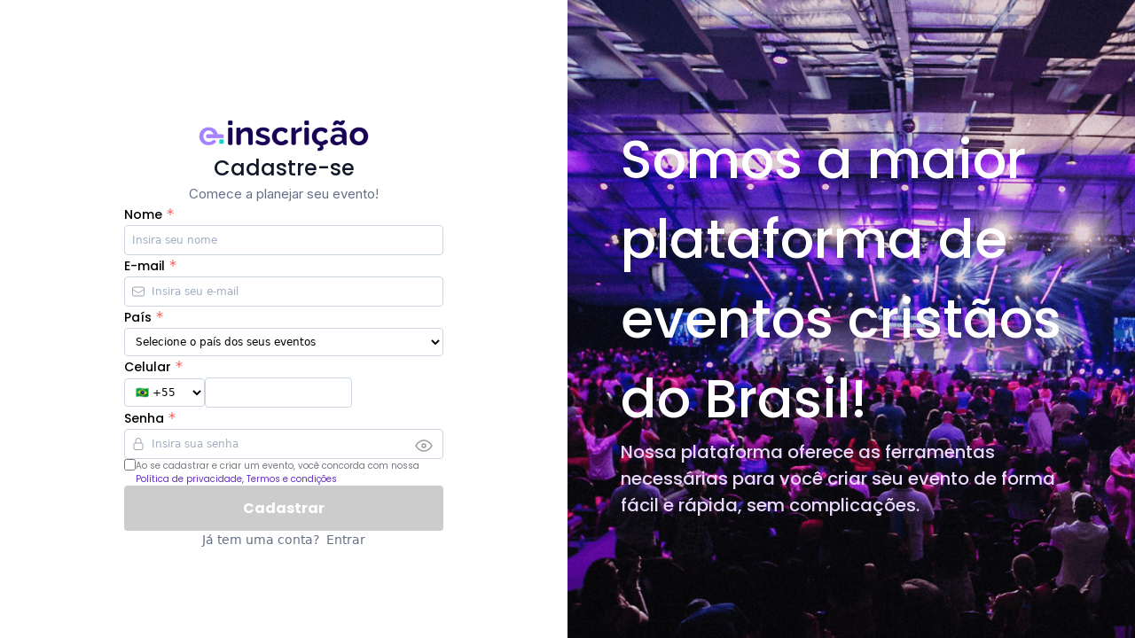

--- FILE ---
content_type: text/html; charset=utf-8
request_url: https://www.e-inscricao.com/users/sign_up??utm_campaign=LP&utm_source=Como_Transformar_Seu_Evento_Presencial_em_Online&utm_medium=cpc
body_size: 10164
content:
<!-- 7e3ab65b-41d1-0c31-52ca-6f34bb49aafd -->
<!DOCTYPE html>
<html lang="pt-BR">
  <head>
    <title>e-inscrição</title>
    

    <meta charset="utf-8">
    <meta content="IE=edge" http-equiv="X-UA-Compatible">
    <meta content="width=device-width, initial-scale=1" name="viewport">

    
      <!-- Google Tag Manager -->
  <script>(function(w,d,s,l,i){w[l]=w[l]||[];w[l].push({'gtm.start':
  new Date().getTime(),event:'gtm.js'});var f=d.getElementsByTagName(s)[0],
  j=d.createElement(s),dl=l!='dataLayer'?'&l='+l:'';j.async=true;j.src=
  'https://www.googletagmanager.com/gtm.js?id='+i+dl;f.parentNode.insertBefore(j,f);
  })(window,document,'script','dataLayer','GTM-5RCBHZ4');</script>
  <!-- End Google Tag Manager -->


    <link rel="stylesheet" media="screen" href="https://assets.e-inscricao.tech/static/2026-01-14/semantic-5382285695c6105c9776ce1e976a82e2c35a4d0279846931206381a76d5530f3.css" />
    <script src="https://assets.e-inscricao.tech/static/2026-01-14/semantic-65f307d628713dce240af0d0e9efde80e32c5ad7bdcf6e7eee8dab83c5191562.js"></script>

    
    <link rel="stylesheet" media="screen" href="//fonts.googleapis.com/css?family=Poppins:400,700" />
    <link rel="stylesheet" media="screen" href="https://assets.e-inscricao.tech/static/2026-01-14/style-0b9e55e95421c8dc5d72aecbce8cd278ddb736886ea51bca6834fda77337c270.css" />
    <meta name="csrf-param" content="authenticity_token" />
<meta name="csrf-token" content="0ZtwWx+rmTRYtx7oK34hQ7erVifhqgGWRLN9aspmIJrw3Qwug3X4tdqXfYH3JEXtLQ4hrMDAsvecmF0cWLgc6w==" />

    <!-- Google Tag Manager -->
<script>(function(w,d,s,l,i){w[l]=w[l]||[];w[l].push({'gtm.start':
new Date().getTime(),event:'gtm.js'});var f=d.getElementsByTagName(s)[0],
j=d.createElement(s),dl=l!='dataLayer'?'&l='+l:'';j.async=true;j.src=
'https://www.googletagmanager.com/gtm.js?id='+i+dl;f.parentNode.insertBefore(j,f);
})(window,document,'script','dataLayer','GTM-MBL3JLP');</script>
<!-- End Google Tag Manager -->


    <!--[if lt IE 9]>
      <script src="//oss.maxcdn.com/html5shiv/3.7.2/html5shiv.min.js"></script>
      <script src="//oss.maxcdn.com/respond/1.4.2/respond.min.js"></script>
    <![endif]-->
    <script type="text/javascript"> //<![CDATA[
  var tlJsHost = ((window.location.protocol == "https:") ? "https://secure.trust-provider.com/" : "http://www.trustlogo.com/");
  document.write(unescape("%3Cscript src='" + tlJsHost + "trustlogo/javascript/trustlogo.js' type='text/javascript'%3E%3C/script%3E"));
  //]]>
</script>

    
  </head>

  <body>
    
    <style>
  html {
    font-size: 100%;
  }
</style>

  <div
    id='privacy_policy'
    data-component='privacy_policy'
    data-save-term-acceptance-url="https://www.e-inscricao.com/save_term_acceptance"
    data-term-version-api-token="eyJhbGciOiJIUzI1NiJ9.eyJ1c2VyX2lkIjpudWxsLCJleHAiOjE3Njg2OTk1MzksImlhdCI6MTc2ODY5OTIzOX0.VtXrYuzPhKjmqjWFf7sdjFofGR1zQsn4w7NSFVwR7l4"
    data-lgpd-ms='https://term-control-version-production.einscricao.workers.dev'
>
  </div>

  <script src='https://cdn.jsdelivr.net/npm/@e-inscricao/ei-privacy-policy@0.3.0/dist/assets/index-1bmyj5va.js'></script>

  <script type="text/javascript">
    $(document).ready(function() {
        $(document).on( "@e-inscricao/ei-privacy_policy:openDrawer", function() {
          function moveHubSpot() {
              const hubspotChat = document.querySelector("#hubspot-messages-iframe-container");
              if (hubspotChat) {
                hubspotChat.style.setProperty('bottom', '60px', 'important');
              } else {
                setTimeout(moveHubSpot, 500);
              }
            }
            moveHubSpot();
        });
        $(document).on( "@e-inscricao/ei-privacy_policy:closeDrawer", function() {
            $(".intercom-lightweight-app").show();
            $("#intercom-container").show();
        });
    });
  </script>
  <script type="text/javascript">
    function openDrawer() {
      setTimeout(function() {
        const eventOptions = {
          bubbles: true
        };
      }, 300);
    }
    openDrawer();
  </script>

      <!-- Google Tag Manager (noscript) -->
  <noscript><iframe src="https://www.googletagmanager.com/ns.html?id=GTM-5RCBHZ4"
  height="0" width="0" style="display:none;visibility:hidden"></iframe></noscript>
  <!-- End Google Tag Manager (noscript) -->


    <div class="container-fluid">
      
      <section id="users-registrations__new" class="main-content">
        <head>
  <script src="https://cdn.tailwindcss.com"></script>

  <link rel="preconnect" href="https://fonts.googleapis.com">
  <link rel="preconnect" href="https://fonts.gstatic.com" crossorigin>
  <link href="https://fonts.googleapis.com/css2?family=Inter:wght@100..900&family=Poppins:ital,wght@0,100;0,200;0,300;0,400;0,500;0,600;0,700;0,800;0,900;1,100;1,200;1,300;1,400;1,500;1,600;1,700;1,800;1,900&display=swap" rel="stylesheet">
</head>

<style>
  .wizard li a {
    color: var(--primary-color) !important;
  }

  .reissue a {
    color: var(--primary-color) !important;
  }

  td p a {
    color: var(--primary-color) !important;
  }

  hr{
    margin-top: 20px !important;
    margin-bottom: 20px !important;
  }

  .inter-regular {
    font-family: "Inter", sans-serif;
    font-weight: 400;
    font-style: normal;
  }

  .poppins-medium {
    font-family: "Inter", sans-serif;
    font-weight: 400;
    font-style: normal;
  }

  .poppins-regular {
    font-family: "Poppins", sans-serif;
    font-weight: 400;
    font-style: normal;
  }

  .poppins-medium {
    font-family: "Poppins", sans-serif;
    font-weight: 500;
    font-style: normal;
  }

  .poppins-bold {
    font-family: "Poppins", sans-serif;
    font-weight: 700;
    font-style: normal;
  }

  .heading-3{
    font-size: 24px;
    line-height: 1.5;
  }

  .body-2{
    font-size: 14px;
    line-height: 1.5;
  }

  .body-3{
    font-size: 12px;
    line-height: 1.5;
  }

  .d-none{ display: none; }

  input[aria-invalid="true"],
  select[aria-invalid="true"]{
    border-color: #B33335
  }

  .alert-info{
    display: none;
  }

  .alert-danger{
    display: none;
  }

  .collapse{
    visibility: visible !important;
  }

  .wizard li{
    padding: 25px 30px;
  }
</style>

<script>
  $(document).ready(function() {
    const clearError = function(){
      const formField = $(this).parents('.form-field')
      formField.find('.custom-error').remove()
      $(this).attr('aria-invalid', false)
    }

    const addListenerFocus = function(){
      $(this).on('input',clearError)
    }

    $('[aria-invalid="true"]').each(addListenerFocus)
  });
</script>

<script>
  $(document).ready(function() {
    $('.custom-error').prepend(`
      <div class="svg-container">
        <svg class="fixed-size-svg" width="19" height="19" viewBox="0 0 19 19" fill="none" xmlns="http://www.w3.org/2000/svg">
          <path d="M16.625 9.5C16.625 5.56641 13.4336 2.375 9.5 2.375C5.56641 2.375 2.375 5.56641 2.375 9.5C2.375 13.4336 5.56641 16.625 9.5 16.625C13.4336 16.625 16.625 13.4336 16.625 9.5Z" stroke="#CC3A3D" stroke-width="0.791667" stroke-miterlimit="10"/>
          <path d="M9.28696 6.16212L9.49997 10.6876L9.71262 6.16212C9.71393 6.13319 9.70933 6.10429 9.6991 6.0772C9.68886 6.05011 9.67321 6.02539 9.6531 6.00455C9.63299 5.98371 9.60884 5.96719 9.58213 5.956C9.55542 5.94481 9.52671 5.93918 9.49775 5.93946V5.93946C9.46913 5.93973 9.44086 5.94577 9.41463 5.9572C9.3884 5.96864 9.36474 5.98524 9.34506 6.00602C9.32539 6.02681 9.31011 6.05134 9.30012 6.07816C9.29014 6.10498 9.28566 6.13353 9.28696 6.16212V6.16212Z" stroke="#CC3A3D" stroke-width="0.791667" stroke-linecap="round" stroke-linejoin="round"/>
          <path d="M9.5 13.6531C9.35321 13.6531 9.20972 13.6095 9.08766 13.528C8.96561 13.4464 8.87048 13.3305 8.81431 13.1949C8.75813 13.0593 8.74344 12.9101 8.77207 12.7661C8.80071 12.6221 8.8714 12.4899 8.9752 12.3861C9.07899 12.2823 9.21124 12.2116 9.35521 12.183C9.49918 12.1543 9.64841 12.169 9.78403 12.2252C9.91964 12.2814 10.0356 12.3765 10.1171 12.4986C10.1987 12.6206 10.2422 12.7641 10.2422 12.9109C10.2422 13.1077 10.164 13.2965 10.0248 13.4357C9.88562 13.5749 9.69684 13.6531 9.5 13.6531Z" fill="#CC3A3D"/>
        </svg>
      </div>
    `)
  });
</script>

<style>
  .svg-container {
    display: flex;
  }

  .fixed-size-svg {
    width: 19px;
    height: 19px;
    flex-shrink: 0;
  }
</style>

<script>
  $(document).ready(function() {
    $('#unique-input').blur();
});
</script>

<div data-toast="success" class="d-none  -translate-x-1/2 left-1/2 transform fixed top-5 z-[200] opacity-0 bg-[#74BA1F] -translate-y-full rounded-lg shadow
                                transform transition ease-in-out duration-200"  role="alert">
  <div class="flex items-center max-w-full w-[366px] py-4 px-5 text-gray-500  dark:text-gray-400">
    <div class="inline-flex items-center justify-center flex-shrink-0 w-6 h-6">
      <svg width="24" height="24" viewBox="0 0 24 24" fill="none" xmlns="http://www.w3.org/2000/svg">
        <path d="M12.0001 2.24951C6.62403 2.24951 2.25012 6.62342 2.25012 11.9995C2.25012 17.3756 6.62403 21.7495 12.0001 21.7495C17.3762 21.7495 21.7501 17.3756 21.7501 11.9995C21.7501 6.62342 17.3762 2.24951 12.0001 2.24951ZM17.0743 8.73185L10.7743 16.2319C10.7052 16.3142 10.6192 16.3807 10.5222 16.4268C10.4251 16.473 10.3193 16.4978 10.2118 16.4995H10.1992C10.0941 16.4995 9.99012 16.4773 9.8941 16.4345C9.79809 16.3917 9.71214 16.3292 9.64184 16.2511L6.94184 13.2511C6.87327 13.1783 6.81993 13.0926 6.78495 12.999C6.74998 12.9054 6.73407 12.8057 6.73817 12.7058C6.74227 12.6059 6.76629 12.5079 6.80882 12.4174C6.85136 12.327 6.91154 12.2459 6.98584 12.1791C7.06014 12.1122 7.14706 12.0609 7.24148 12.0281C7.33591 11.9953 7.43593 11.9817 7.53568 11.9881C7.63543 11.9945 7.73289 12.0208 7.82234 12.0654C7.91178 12.1101 7.9914 12.1721 8.05653 12.2479L10.1795 14.6067L15.9259 7.76717C16.0548 7.61814 16.2372 7.52582 16.4336 7.51017C16.63 7.49452 16.8247 7.55679 16.9755 7.68352C17.1264 7.81026 17.2214 7.99127 17.2398 8.18744C17.2583 8.3836 17.1989 8.57917 17.0743 8.73185Z" fill="white"/>
      </svg>

      <span class="sr-only">Sucesso</span>
    </div>

    <div class="toast-message ml-3 text-base poppins-medium text-white">Dados atualizados!</div>

    <button type="button" class="toast-close ms-auto -mx-1.5 -my-1.5 text-gray-400 hover:text-gray-900 rounded-lg focus:ring-2 focus:ring-gray-300 p-1.5 inline-flex items-center justify-center h-8 w-8 dark:text-gray-500 dark:hover:text-white dark:bg-gray-800 dark:hover:bg-gray-700" data-dismiss-target="#toast-default" aria-label="Close">
      <span class="sr-only">Fechar</span>
      <svg width="13" height="14" viewBox="0 0 13 14" fill="none" xmlns="http://www.w3.org/2000/svg">
        <path d="M8.114 6.99999L12.5671 2.54687C12.7785 2.3359 12.8973 2.04961 12.8976 1.75099C12.8979 1.45237 12.7795 1.16587 12.5685 0.954529C12.3576 0.743185 12.0713 0.624305 11.7727 0.624041C11.474 0.623778 11.1875 0.742152 10.9762 0.953123L6.52307 5.40625L2.06994 0.953123C1.8586 0.741779 1.57196 0.623047 1.27307 0.623047C0.974183 0.623047 0.687539 0.741779 0.476195 0.953123C0.26485 1.16447 0.146118 1.45111 0.146118 1.75C0.146118 2.04888 0.26485 2.33553 0.476195 2.54687L4.92932 6.99999L0.476195 11.4531C0.26485 11.6645 0.146118 11.9511 0.146118 12.25C0.146118 12.5489 0.26485 12.8355 0.476195 13.0469C0.687539 13.2582 0.974183 13.3769 1.27307 13.3769C1.57196 13.3769 1.8586 13.2582 2.06994 13.0469L6.52307 8.59374L10.9762 13.0469C11.1875 13.2582 11.4742 13.3769 11.7731 13.3769C12.0719 13.3769 12.3586 13.2582 12.5699 13.0469C12.7813 12.8355 12.9 12.5489 12.9 12.25C12.9 11.9511 12.7813 11.6645 12.5699 11.4531L8.114 6.99999Z" fill="white"/>
      </svg>
    </button>

  </div>

</div>

<div data-toast="error" class="d-none  -translate-x-1/2 left-1/2 transform fixed top-5 z-[200] opacity-0 bg-[#FF494C] -translate-y-full rounded-lg shadow
                                transform transition ease-in-out duration-200"  role="alert">
  <div class="flex items-center max-w-full w-[366px] py-4 px-5 text-gray-500  dark:text-gray-400">
    <div class="inline-flex items-center justify-center flex-shrink-0 w-6 h-6">
      <svg xmlns="http://www.w3.org/2000/svg" xmlns:xlink="http://www.w3.org/1999/xlink" width="24" height="24" viewBox="0 0 512 512" version="1.1">
          <g id="Page-1" stroke="none" stroke-width="1" fill="none" fill-rule="evenodd">
            <g id="add" fill="#fff" transform="translate(42.666667, 42.666667)">
              <path d="M213.333333,3.55271368e-14 C331.136,3.55271368e-14 426.666667,95.5306667 426.666667,213.333333 C426.666667,331.136 331.136,426.666667 213.333333,426.666667 C95.5306667,426.666667 3.55271368e-14,331.136 3.55271368e-14,213.333333 C3.55271368e-14,95.5306667 95.5306667,3.55271368e-14 213.333333,3.55271368e-14 Z M262.250667,134.250667 L213.333333,183.168 L164.416,134.250667 L134.250667,164.416 L183.168,213.333333 L134.250667,262.250667 L164.416,292.416 L213.333333,243.498667 L262.250667,292.416 L292.416,262.250667 L243.498667,213.333333 L292.416,164.416 L262.250667,134.250667 Z" id="Combined-Shape"></path>
            </g>
          </g>
      </svg>

      <span class="sr-only">Falha</span>
    </div>

    <div class="toast-message ml-3 text-base poppins-medium text-white"></div>

    <button type="button" class="toast-close ms-auto -mx-1.5 -my-1.5 text-gray-400 hover:text-gray-900 rounded-lg focus:ring-2 focus:ring-gray-300 p-1.5 inline-flex items-center justify-center h-8 w-8 dark:text-gray-500 dark:hover:text-white dark:bg-gray-800 dark:hover:bg-gray-700" data-dismiss-target="#toast-default" aria-label="Close">
      <span class="sr-only">Fechar</span>
      <svg width="13" height="14" viewBox="0 0 13 14" fill="none" xmlns="http://www.w3.org/2000/svg">
        <path d="M8.114 6.99999L12.5671 2.54687C12.7785 2.3359 12.8973 2.04961 12.8976 1.75099C12.8979 1.45237 12.7795 1.16587 12.5685 0.954529C12.3576 0.743185 12.0713 0.624305 11.7727 0.624041C11.474 0.623778 11.1875 0.742152 10.9762 0.953123L6.52307 5.40625L2.06994 0.953123C1.8586 0.741779 1.57196 0.623047 1.27307 0.623047C0.974183 0.623047 0.687539 0.741779 0.476195 0.953123C0.26485 1.16447 0.146118 1.45111 0.146118 1.75C0.146118 2.04888 0.26485 2.33553 0.476195 2.54687L4.92932 6.99999L0.476195 11.4531C0.26485 11.6645 0.146118 11.9511 0.146118 12.25C0.146118 12.5489 0.26485 12.8355 0.476195 13.0469C0.687539 13.2582 0.974183 13.3769 1.27307 13.3769C1.57196 13.3769 1.8586 13.2582 2.06994 13.0469L6.52307 8.59374L10.9762 13.0469C11.1875 13.2582 11.4742 13.3769 11.7731 13.3769C12.0719 13.3769 12.3586 13.2582 12.5699 13.0469C12.7813 12.8355 12.9 12.5489 12.9 12.25C12.9 11.9511 12.7813 11.6645 12.5699 11.4531L8.114 6.99999Z" fill="white"/>
      </svg>
    </button>

  </div>

</div>

<script>

  window.toastControll = {
    openClassNames: {
      right: "translate-x-0 opacity-100",
      left: "translate-x-0  opacity-100",
      top: "translate-y-0  opacity-100",
      bottom: "translate-y-0  opacity-100"
    },
    closeClassNames: {
      right: "translate-x-full opacity-0",
      left: "-translate-x-full opacity-0",
      top: "-translate-y-full opacity-0",
      bottom: "translate-y-full opacity-0"
    },
    getToast(type){ return $(`[data-toast="${type}"]`)},
    open(config = {}){
      const { type = 'success', side = 'top', message = '', autoClose = true, autoCloseDelay = 3000} = config

      const toastRoot = toastControll.getToast(type)
      const toastMessage = toastRoot.find('.toast-message')

      toastMessage.html(message)

      toastRoot.addClass(toastControll.openClassNames[side])
      toastRoot.removeClass(toastControll.closeClassNames[side])
      toastRoot.attr('data-side', side)

      if(autoClose) { setTimeout(() => toastControll.close(toastRoot), autoCloseDelay)  }
    },
    close(toastRoot){
      const side = toastRoot.attr('data-side')
      const toastMessage = toastRoot.find('.toast-message')

      toastRoot.removeClass(toastControll.openClassNames[side])
      toastRoot.addClass(toastControll.closeClassNames[side])

      setTimeout(() => toastMessage.html(""), 800)
    }
  }

  $(document).ready(function($) {
    $('.toast-close').on('click', function(){
      const toastRoot = $(this).parents('[data-toast]')
      toastControll.close(toastRoot)
    })

    setTimeout(() => $('[data-toast]').removeClass('d-none'), 500)
  });

</script>


<script>
  const isMobile = () => $(window).width() <= 600
  const isDesktop = () => $(window).width() > 600

  window.drawerControll = {
    get drawers(){ return $('[data-drawer]') },
    openClassNames: {
      right: "translate-x-0",
      left: "translate-x-0",
      top: "translate-y-0",
      bottom: "translate-y-0"
    },
    closeClassNames:{
      right: "translate-x-full",
      left: "-translate-x-full",
      top: "-translate-y-full",
      bottom: "translate-y-full"
    },
    classNames: {
      right: "inset-y-0 right-0",
      left: "inset-y-0 left-0",
      top: "inset-x-0 top-0",
      bottom: "inset-x-0 bottom-0",
    },
    classNamesOverlay: {
      open: 'opacity-100 duration-500 ease-in-out visible',
      close: 'opacity-0 duration-500 ease-in-out invisible'
    },
    classNamesBody: {
      open: 'fixed inset-0 overflow-hidden',
      close: ''
    },

    getDrawerSide(drawer){
      const side = drawer.attr('data-drawer-side')
      const sideMobile = drawer.attr('data-drawer-side-mobile')

      if(isMobile() && sideMobile){ return sideMobile }

      return side
    },

    closeDrawer(drawerTarget){
      const drawer = typeof drawerTarget === 'string' ? $(`[data-drawer="${drawerTarget}"]`) : drawerTarget
      const html = $('html')
      const side = drawerControll.getDrawerSide(drawer)
      const overlay = drawer.find('.drawer-overlay')
      const body = drawer.find('.drawer-body')
      const content = drawer.find('.drawer-content')

      overlay.removeClass(drawerControll.classNamesOverlay.open)
      overlay.addClass(drawerControll.classNamesOverlay.close)

      body.removeClass(drawerControll.classNamesBody.open)
      body.addClass(drawerControll.classNamesBody.close)

      content.removeClass(drawerControll.openClassNames[side])
      content.addClass(drawerControll.closeClassNames[side])

      html.removeClass('overflow-hidden')
    },
    openDrawer(drawerTarget){
      const drawer = typeof drawerTarget === 'string' ? $(`[data-drawer="${drawerTarget}"]`) : drawerTarget
      const html = $('html')
      const side = drawerControll.getDrawerSide(drawer)
      const overlay = drawer.find('.drawer-overlay')
      const body = drawer.find('.drawer-body')
      const content = drawer.find('.drawer-content')

      overlay.addClass(drawerControll.classNamesOverlay.open)
      overlay.removeClass(drawerControll.classNamesOverlay.close)

      body.addClass(drawerControll.classNamesBody.open)
      body.removeClass(drawerControll.classNamesBody.close)

      content.addClass(drawerControll.openClassNames[side])
      content.removeClass(drawerControll.closeClassNames[side])

      html.addClass('overflow-hidden')
    },

    touchAnimation(drawerTarget){
      if(isDesktop()) return

      const drawer = $(drawerTarget)
      const content = drawer.find('.drawer-content')

      let startPoint = 0
      const getScreenY = event => {
        var touch = event.originalEvent.touches[0] || event.originalEvent.changedTouches[0];
        return touch.screenY
      }

      const handleTouchStart = event => {
        startPoint = getScreenY(event)
        content.removeClass('transform transition ease-in-out duration-500')
      }

      const handleTouchmove = event => {
        const screenY = getScreenY(event)
        const distance = startPoint < screenY ? Math.abs(screenY - startPoint) : 0
        content.css('transform', `translateY(${distance}px)`)

        if(distance > 150){
          content.attr('data-force-close', true)
        }else{
          content.attr('data-force-close', false)
        }
      }

      const handleTouchEnd = event => {
        startPoint = getScreenY(event)
        content.addClass('transform transition ease-in-out duration-500')

        if(content.is('[data-force-close="true"]')){
          drawerControll.closeDrawer(content.parents('[data-drawer]'))
        }
        content.css('transform','')
      }

      content.on('touchstart',handleTouchStart)
      content.on('touchmove', handleTouchmove)
      content.on('touchend', handleTouchEnd)
    }
  }

  $(document).ready(function($) {

    drawerControll.drawers.each(function(_,element) {
      const drawer = $(element);
      const closeButton = drawer.find('.drawer-close')
      const content = drawer.find('.drawer-content')
      const side = drawerControll.getDrawerSide(drawer)
      const area = drawer.find('.drawer-area')

      const isAutoOpen = drawer.is('[data-drawer-auto-open]')

      drawerControll.touchAnimation(drawer)

      area.addClass(drawerControll.classNames[side])
      content.addClass(drawerControll.closeClassNames[side])

      drawer.on('click', () => drawerControll.closeDrawer(drawer))
      closeButton.on('click', () => drawerControll.closeDrawer(drawer))

      content.on('click', () => {
        event.preventDefault();
        event.stopPropagation();
      })

      setTimeout(() => drawer.removeClass('d-none'), 500)

      if(isAutoOpen) { setTimeout(() => drawerControll.openDrawer(drawer), 1500) }
    });

  });
</script>

<script src="https://assets.e-inscricao.tech/static/2026-01-14/shared/responsible_company-57e18cb601a2dc6f436bc45cf8909caf432916a29988750d72b1db8b68d3eaac.js"></script>
<script src="https://assets.e-inscricao.tech/static/2026-01-14/views/users/registrations-c8bd34a977c787d7585481f3a55ce95d29dd4c25085a0453b3596835a721827d.js"></script>

<!-- Google Tag Manager (noscript) -->
  <noscript><iframe src="https://www.googletagmanager.com/ns.html?id=GTM-MBL3JLP"
  height="0" width="0" style="display:none;visibility:hidden"></iframe></noscript>
<!-- End Google Tag Manager (noscript) -->


<div class="flex lg:items-center">

  <div class="pt-[32px] px-[39px] mx-auto w-full max-w-[440px] shrink-0 xl:max-w-[640px]">

    <div class="flex flex-col gap-6 w-full  max-w-[312px] md:max-w-[360px] mx-auto">

      <div class="flex justify-center">
        <img src="/images/registration_images/logo.jpg" class="h-10 w-50">
      </div>

      <div class="flex flex-col gap-6">
        <div class="flex flex-col items-center gap-3">
          <h1 class="poppins-medium heading-3 text-[#101828]">Cadastre-se</h1>
          <p class="inter-regular text-[15px] text-[#667085]">Comece a planejar seu evento!</p>
        </div>

        <div class="flex justify-center">
          <style>
  .password-icon {
    position: absolute;
    right: 10px;
    top: 20%;
    cursor: pointer;
  }
</style>

<form class="simple_form w-full" id="new_user" novalidate="novalidate" action="/users" accept-charset="UTF-8" method="post"><input name="utf8" type="hidden" value="&#x2713;" autocomplete="off" /><input type="hidden" name="authenticity_token" value="2x4/5Sd7kZ7VGd2t4j4q53Hu9URRniDAo59bReR9xoc67KxymxFmW8ykC7siOuo7Nyc823OFM+oT5vwG5YQ2+w==" autocomplete="off" />
    <div class="flex flex-col gap-[24px]">
      <div class="input hidden user_role"><input value="event_owner" class="hidden" autocomplete="off" type="hidden" name="user[role]" id="user_role" /></div>
      <div class="flex flex-col gap-[16px]">
        <div class="form-field">
          <label class="poppins-medium body-2 text-black mb-0" for="user_name">Nome</label>
          <span class="text-[#FF494C]">*</span>
          <div class="relative">
            <div class="input string required user_name"><input class="string required w-full border border-[#CBD5E0] rounded-[4px] py-[7px] px-[8px] text-black placeholder:text-[#A0AEC0] text-[12px] placeholder:text-[12px] focus:outline-none focus:border-[#8442E9]" placeholder="Insira seu nome" required="required" aria-required="true" type="text" name="user[name]" id="user_name" /></div>
          </div>

          
        </div>

        <div class="form-field">
          <label class="poppins-medium body-2 text-black mb-0" for="user_email">E-mail</label>
          <span class="text-[#FF494C]">*</span>

          <div class="relative">

            <div class="inline-flex items-center justify-center absolute left-0 top-0 h-full w-8 text-gray-400">
              <svg xmlns="http://www.w3.org/2000/svg" fill="none" viewBox="0 0 24 24" stroke-width="1.5" stroke="currentColor" class="w-4 h-4">
                <path stroke-linecap="round" stroke-linejoin="round" d="M21.75 6.75v10.5a2.25 2.25 0 0 1-2.25 2.25h-15a2.25 2.25 0 0 1-2.25-2.25V6.75m19.5 0A2.25 2.25 0 0 0 19.5 4.5h-15a2.25 2.25 0 0 0-2.25 2.25m19.5 0v.243a2.25 2.25 0 0 1-1.07 1.916l-7.5 4.615a2.25 2.25 0 0 1-2.36 0L3.32 8.91a2.25 2.25 0 0 1-1.07-1.916V6.75" />
              </svg>
            </div>

            <div class="input email required user_email"><input class="string email required pl-[30px] w-full border border-[#CBD5E0] rounded-[4px] py-[7px] px-[8px] text-black placeholder:text-[#A0AEC0] text-[12px] placeholder:text-[12px] focus:outline-none focus:border-[#8442E9]" placeholder="Insira seu e-mail" required="required" aria-required="true" type="email" name="user[email]" id="user_email" /></div>
          </div>
          
        </div>

        <div class="form-field">
          <label class="poppins-medium body-2 text-black mb-0" for="user_country">País</label>
          <span class="text-[#FF494C]">*</span>

          <div class="relative">
            <select class="bg-white w-full border border-[#CBD5E0] rounded-[4px] py-[7px] px-[8px] text-black placeholder:text-[#A0AEC0] text-[12px] placeholder:text-[12px] focus:outline-none focus:border-[#8442E9]" required="required" name="user[country]" id="user_country"><option value="">Selecione o país dos seus eventos</option>
<option value="Brasil">Brasil</option>
<option value="Estados Unidos">Estados Unidos</option>
<option value="Portugal">Portugal</option></select>
          </div>
          
        </div>

        <div class="form-field">
        <label class="poppins-medium body-2 text-black mb-0" for="user_cell_phone">Celular</label>
        <span class="text-[#FF494C]">*</span>
        <div class="relative flex items-center gap-2">
          <select name="country_phone" id="country-selector" class="bg-white border border-[#CBD5E0] rounded-[4px] py-[7px] px-[8px] text-black text-[12px] focus:outline-none focus:border-[#8442E9]"><option data-mask="(99) 99999-9999" value="Brasil">🇧🇷 +55</option>
<option data-mask="999 999 999" value="Portugal">🇵🇹 +351</option>
<option data-mask="(999) 999-9999" value="Estados Unidos">🇺🇸 +1</option></select>

          <div class="input string required user_cell_phone"><input class="string required w-full border border-[#CBD5E0] rounded-[4px] py-[7px] px-[8px] text-black placeholder:text-[#A0AEC0] text-[12px] placeholder:text-[12px] focus:outline-none focus:border-[#8442E9]" required="required" aria-required="true" type="text" name="user[cell_phone]" id="user_cell_phone" /></div>
        </div>
        

      </div>

        <div class="form-field">
          <label class="poppins-medium body-2 text-black mb-0 input" for="user_password">Senha</label>
          <span class="text-[#FF494C]">*</span>

          <div class="relative">

            <div class="inline-flex items-center justify-center absolute left-0 top-0 h-full w-8 text-gray-400">
              <svg xmlns="http://www.w3.org/2000/svg" fill="none" viewBox="0 0 24 24" stroke-width="1.5" stroke="currentColor" class="w-4 h-4">
                <path stroke-linecap="round" stroke-linejoin="round" d="M16.5 10.5V6.75a4.5 4.5 0 1 0-9 0v3.75m-.75 11.25h10.5a2.25 2.25 0 0 0 2.25-2.25v-6.75a2.25 2.25 0 0 0-2.25-2.25H6.75a2.25 2.25 0 0 0-2.25 2.25v6.75a2.25 2.25 0 0 0 2.25 2.25Z" />
              </svg>
            </div>

            <div class="input password required user_password"><input class="password required pl-[30px] w-full border border-[#CBD5E0] rounded-[4px] py-[7px] text-black placeholder:text-[#A0AEC0] text-[12px] placeholder:text-[12px] focus:outline-none focus:border-[#8442E9]" placeholder="Insira sua senha" required="required" aria-required="true" type="password" name="user[password]" id="user_password" /></div>

            <svg xmlns="http://www.w3.org/2000/svg" id= show-password-icon class="icon icon-tabler icon-tabler-eye password-icon" width="24" height="24" viewBox="0 0 24 24" stroke-width="1.5" stroke="#9e9e9e" fill="none" stroke-linecap="round" stroke-linejoin="round">
      <path stroke="none" d="M0 0h24v24H0z" fill="none"/>
      <path d="M10 12a2 2 0 1 0 4 0a2 2 0 0 0 -4 0" />
      <path d="M21 12c-2.4 4 -5.4 6 -9 6c-3.6 0 -6.6 -2 -9 -6c2.4 -4 5.4 -6 9 -6c3.6 0 6.6 2 9 6" />
</svg>

          </div>

          
        </div>

        <div class="form-field flex items-start gap-3">

          <input name="user[accepted_terms]" type="hidden" value="0" autocomplete="off" /><input type="checkbox" value="1" name="user[accepted_terms]" id="user_accepted_terms" />

          <span class="poppins-regular text-[10px] text-[#747880]">
            Ao se cadastrar e criar um evento, você concorda com nossa
            <a class="poppins-regular text-[10px] text-[#6630C8] hover:text-[#8442E9]" target="_blank" href="/terms">Política de privacidade, Termos e condições</a>
          </span>

        </div>

      </div>

      <div class="flex flex-col gap-[8px]">
        <input type="submit" name="commit" value="Cadastrar" class="poppins-bold w-full text-white bg-[#8442E9] rounded-[4px] py-[13.5px] disabled:bg-[#CCCCCC]" disabled="disabled" data-disable-with="Aguarde…" />
          <div class="inter-medium text-center text-[14px] text-[#667085]">
    Já tem uma conta?
    <a class="inter-medium text-[14px] ml-1 text-[--primary-color]" href="/users/sign_in">Entrar</a><br/>

  </div>

      </div>
    </div>

</form>
<script>
  function hideIcon(element) {
    element.className = "icon icon-tabler icon-tabler-eye password-icon";
    element.innerHTML = `
      <path stroke="none" d="M0 0h24v24H0z" fill="none"/>
      <path d="M10 12a2 2 0 1 0 4 0a2 2 0 0 0 -4 0" />
      <path d="M21 12c-2.4 4 -5.4 6 -9 6c-3.6 0 -6.6 -2 -9 -6c2.4 -4 5.4 -6 9 -6c3.6 0 6.6 2 9 6" />
    `;
  }

  function showIcon(element) {
    element.className = "icon icon-tabler icon-tabler-eye-off password-icon";
    element.innerHTML = `
      <path stroke="none" d="M0 0h24v24H0z" fill="none"/>
      <path d="M10.585 10.587a2 2 0 0 0 2.829 2.828" />
      <path d="M16.681 16.673a8.717 8.717 0 0 1 -4.681 1.327c-3.6 0 -6.6 -2 -9 -6c1.272 -2.12 2.712 -3.678 4.32 -4.674m2.86 -1.146a9.055 9.055 0 0 1 1.82 -.18c3.6 0 6.6 2 9 6c-.666 1.11 -1.379 2.067 -2.138 2.87" />
      <path d="M3 3l18 18" />
    `;
  }

  document.addEventListener('DOMContentLoaded', (event) => {
    let icon_ids = ["show-password-icon"]
    let password_fields = ["user_password"]
    let num_icons = icon_ids.length;
    
    for (let i = 0; i < num_icons; i++) {
      document.getElementById(icon_ids[i]).addEventListener("click", function() {
        let password = document.getElementById(password_fields[i]);

        if (password.type === "password") {
          password.type = "text";
          showIcon(this);
        } else {
          password.type = "password";
          hideIcon(this);
        }
      });
    }
  });
</script>


<script>
  document.addEventListener('DOMContentLoaded', (event) => {
    const openDrawerOnSignUp = function(){
      const event = document.getElementById('privacy_policy').dispatchEvent(
        new CustomEvent('@e-inscricao/ei-privacy_policy:openDrawerOnSignUp', {
          bubbles: true,
        })
      );
    }
    const toggleDisabledSubmit = function(){
      const terms_accepted = $("#user_accepted_terms").is(":checked");
      $("input[type='submit']").prop( "disabled", !terms_accepted );
      if($('#user_accepted_terms').is(":checked")) openDrawerOnSignUp()
    }

    $("#user_accepted_terms").on("change",toggleDisabledSubmit);
    toggleDisabledSubmit()

    const countrySelector = document.getElementById('country-selector');
    const mobileInput = document.getElementById('user_cell_phone');

    const toggleMobileMask = function(){
      const selectedOption = countrySelector.options[countrySelector.selectedIndex];
      const mask = selectedOption.getAttribute('data-mask');
      $(mobileInput).mask(mask);
    }

    countrySelector.addEventListener('change', function() {
      mobileInput.value = '';
      toggleMobileMask();
    });

    const initialMask = countrySelector.options[countrySelector.selectedIndex].getAttribute('data-mask');
    $(mobileInput).mask(initialMask);

    const currencySelector = document.getElementById('user_country');
    currencySelector.addEventListener('change', function() {
      countrySelector.value = currencySelector.value;
      toggleMobileMask();
    });

    if (currencySelector.value === '') {
      fetch('https://ipv4-check-perf.radar.cloudflare.com/api/info')
        .then(response => response.json())
        .then(data => {
          let country = data.country;

          switch (country) {
            case 'PT':
              country = 'Portugal';
              countrySelector.value = country;
              currencySelector.value = country;
              break;
            case 'US':
              country = 'Estados Unidos';
              countrySelector.value = country;
              currencySelector.value = country;
              break;
            default:
              country = 'Brasil';
              countrySelector.value = country;
              currencySelector.value = country;
              break;
          }
        });
    }

  });


</script>

        </div>

      </div>

    </div>

  </div>

    <div class="d-none w-full px-[60px] relative bg-cover bg-[url('/images/registration_images/lateral_evento.webp')]
              lg:!flex lg:h-screen ">
    <div
      class="absolute inset-0 z-10 opacity-80"
      style="background: linear-gradient(45deg, #42307D 0%, #7F56D9 100%);"></div>

    <div class="flex flex-col justify-center align-center h-full gap-[24px] max-w-[560px] mx-auto">

      <h2 class="poppins-medium text-[55px] text-white leading-normal relative z-20
                xl:text-[60px]">
        Somos a maior plataforma de eventos cristãos do Brasil!
      </h2>

      <p class="poppins-medium text-[16px] text-[#E9D7FE] leading-normal relative z-20
                xl:text-[20px]">
        Nossa plataforma oferece as ferramentas necessárias para você criar seu evento de forma fácil e rápida, sem complicações.
      </p>

    </div>

  </div>


</div>

      </section>
    </div>
    
      <script>
    (function (h, o, t, j, a, r) {
      h.hj = h.hj || function () { (h.hj.q = h.hj.q || []).push(arguments) };
      h._hjSettings = { hjid: 125286, hjsv: 6 };
      a = o.getElementsByTagName('head')[0];
      r = o.createElement('script'); r.async = 1;
      r.src = t + h._hjSettings.hjid + j + h._hjSettings.hjsv;
      a.appendChild(r);
    })(window, document, 'https://static.hotjar.com/c/hotjar-', '.js?sv=');
  </script>

  <script defer src="https://static.cloudflareinsights.com/beacon.min.js/vcd15cbe7772f49c399c6a5babf22c1241717689176015" integrity="sha512-ZpsOmlRQV6y907TI0dKBHq9Md29nnaEIPlkf84rnaERnq6zvWvPUqr2ft8M1aS28oN72PdrCzSjY4U6VaAw1EQ==" data-cf-beacon='{"version":"2024.11.0","token":"2d0745f58a3e47bca61b701c40c8d462","r":1,"server_timing":{"name":{"cfCacheStatus":true,"cfEdge":true,"cfExtPri":true,"cfL4":true,"cfOrigin":true,"cfSpeedBrain":true},"location_startswith":null}}' crossorigin="anonymous"></script>
<script>(function(){function c(){var b=a.contentDocument||a.contentWindow.document;if(b){var d=b.createElement('script');d.innerHTML="window.__CF$cv$params={r:'9bfa45636c5790a8',t:'MTc2ODY5OTIzOA=='};var a=document.createElement('script');a.src='/cdn-cgi/challenge-platform/scripts/jsd/main.js';document.getElementsByTagName('head')[0].appendChild(a);";b.getElementsByTagName('head')[0].appendChild(d)}}if(document.body){var a=document.createElement('iframe');a.height=1;a.width=1;a.style.position='absolute';a.style.top=0;a.style.left=0;a.style.border='none';a.style.visibility='hidden';document.body.appendChild(a);if('loading'!==document.readyState)c();else if(window.addEventListener)document.addEventListener('DOMContentLoaded',c);else{var e=document.onreadystatechange||function(){};document.onreadystatechange=function(b){e(b);'loading'!==document.readyState&&(document.onreadystatechange=e,c())}}}})();</script></body>
</html>


--- FILE ---
content_type: application/javascript; charset=utf-8
request_url: https://cdn.jsdelivr.net/npm/@e-inscricao/ei-privacy-policy@0.3.0/dist/assets/index-1bmyj5va.js
body_size: 144965
content:
function HE(e,t){for(var r=0;r<t.length;r++){const n=t[r];if(typeof n!="string"&&!Array.isArray(n)){for(const i in n)if(i!=="default"&&!(i in e)){const a=Object.getOwnPropertyDescriptor(n,i);a&&Object.defineProperty(e,i,a.get?a:{enumerable:!0,get:()=>n[i]})}}}return Object.freeze(Object.defineProperty(e,Symbol.toStringTag,{value:"Module"}))}(function(){const t=document.createElement("link").relList;if(t&&t.supports&&t.supports("modulepreload"))return;for(const i of document.querySelectorAll('link[rel="modulepreload"]'))n(i);new MutationObserver(i=>{for(const a of i)if(a.type==="childList")for(const o of a.addedNodes)o.tagName==="LINK"&&o.rel==="modulepreload"&&n(o)}).observe(document,{childList:!0,subtree:!0});function r(i){const a={};return i.integrity&&(a.integrity=i.integrity),i.referrerPolicy&&(a.referrerPolicy=i.referrerPolicy),i.crossOrigin==="use-credentials"?a.credentials="include":i.crossOrigin==="anonymous"?a.credentials="omit":a.credentials="same-origin",a}function n(i){if(i.ep)return;i.ep=!0;const a=r(i);fetch(i.href,a)}})();var pd=typeof globalThis<"u"?globalThis:typeof window<"u"?window:typeof global<"u"?global:typeof self<"u"?self:{};function hd(e){return e&&e.__esModule&&Object.prototype.hasOwnProperty.call(e,"default")?e.default:e}var Ev={exports:{}},dl={},Sv={exports:{}},Z={};/**
 * @license React
 * react.production.min.js
 *
 * Copyright (c) Facebook, Inc. and its affiliates.
 *
 * This source code is licensed under the MIT license found in the
 * LICENSE file in the root directory of this source tree.
 */var ha=Symbol.for("react.element"),UE=Symbol.for("react.portal"),WE=Symbol.for("react.fragment"),GE=Symbol.for("react.strict_mode"),YE=Symbol.for("react.profiler"),XE=Symbol.for("react.provider"),KE=Symbol.for("react.context"),QE=Symbol.for("react.forward_ref"),ZE=Symbol.for("react.suspense"),qE=Symbol.for("react.memo"),JE=Symbol.for("react.lazy"),Uf=Symbol.iterator;function eS(e){return e===null||typeof e!="object"?null:(e=Uf&&e[Uf]||e["@@iterator"],typeof e=="function"?e:null)}var kv={isMounted:function(){return!1},enqueueForceUpdate:function(){},enqueueReplaceState:function(){},enqueueSetState:function(){}},xv=Object.assign,bv={};function ti(e,t,r){this.props=e,this.context=t,this.refs=bv,this.updater=r||kv}ti.prototype.isReactComponent={};ti.prototype.setState=function(e,t){if(typeof e!="object"&&typeof e!="function"&&e!=null)throw Error("setState(...): takes an object of state variables to update or a function which returns an object of state variables.");this.updater.enqueueSetState(this,e,t,"setState")};ti.prototype.forceUpdate=function(e){this.updater.enqueueForceUpdate(this,e,"forceUpdate")};function Ov(){}Ov.prototype=ti.prototype;function md(e,t,r){this.props=e,this.context=t,this.refs=bv,this.updater=r||kv}var vd=md.prototype=new Ov;vd.constructor=md;xv(vd,ti.prototype);vd.isPureReactComponent=!0;var Wf=Array.isArray,Pv=Object.prototype.hasOwnProperty,gd={current:null},Cv={key:!0,ref:!0,__self:!0,__source:!0};function Fv(e,t,r){var n,i={},a=null,o=null;if(t!=null)for(n in t.ref!==void 0&&(o=t.ref),t.key!==void 0&&(a=""+t.key),t)Pv.call(t,n)&&!Cv.hasOwnProperty(n)&&(i[n]=t[n]);var s=arguments.length-2;if(s===1)i.children=r;else if(1<s){for(var l=Array(s),u=0;u<s;u++)l[u]=arguments[u+2];i.children=l}if(e&&e.defaultProps)for(n in s=e.defaultProps,s)i[n]===void 0&&(i[n]=s[n]);return{$$typeof:ha,type:e,key:a,ref:o,props:i,_owner:gd.current}}function tS(e,t){return{$$typeof:ha,type:e.type,key:t,ref:e.ref,props:e.props,_owner:e._owner}}function yd(e){return typeof e=="object"&&e!==null&&e.$$typeof===ha}function rS(e){var t={"=":"=0",":":"=2"};return"$"+e.replace(/[=:]/g,function(r){return t[r]})}var Gf=/\/+/g;function nu(e,t){return typeof e=="object"&&e!==null&&e.key!=null?rS(""+e.key):t.toString(36)}function oo(e,t,r,n,i){var a=typeof e;(a==="undefined"||a==="boolean")&&(e=null);var o=!1;if(e===null)o=!0;else switch(a){case"string":case"number":o=!0;break;case"object":switch(e.$$typeof){case ha:case UE:o=!0}}if(o)return o=e,i=i(o),e=n===""?"."+nu(o,0):n,Wf(i)?(r="",e!=null&&(r=e.replace(Gf,"$&/")+"/"),oo(i,t,r,"",function(u){return u})):i!=null&&(yd(i)&&(i=tS(i,r+(!i.key||o&&o.key===i.key?"":(""+i.key).replace(Gf,"$&/")+"/")+e)),t.push(i)),1;if(o=0,n=n===""?".":n+":",Wf(e))for(var s=0;s<e.length;s++){a=e[s];var l=n+nu(a,s);o+=oo(a,t,r,l,i)}else if(l=eS(e),typeof l=="function")for(e=l.call(e),s=0;!(a=e.next()).done;)a=a.value,l=n+nu(a,s++),o+=oo(a,t,r,l,i);else if(a==="object")throw t=String(e),Error("Objects are not valid as a React child (found: "+(t==="[object Object]"?"object with keys {"+Object.keys(e).join(", ")+"}":t)+"). If you meant to render a collection of children, use an array instead.");return o}function Ca(e,t,r){if(e==null)return e;var n=[],i=0;return oo(e,n,"","",function(a){return t.call(r,a,i++)}),n}function nS(e){if(e._status===-1){var t=e._result;t=t(),t.then(function(r){(e._status===0||e._status===-1)&&(e._status=1,e._result=r)},function(r){(e._status===0||e._status===-1)&&(e._status=2,e._result=r)}),e._status===-1&&(e._status=0,e._result=t)}if(e._status===1)return e._result.default;throw e._result}var Ye={current:null},so={transition:null},iS={ReactCurrentDispatcher:Ye,ReactCurrentBatchConfig:so,ReactCurrentOwner:gd};function $v(){throw Error("act(...) is not supported in production builds of React.")}Z.Children={map:Ca,forEach:function(e,t,r){Ca(e,function(){t.apply(this,arguments)},r)},count:function(e){var t=0;return Ca(e,function(){t++}),t},toArray:function(e){return Ca(e,function(t){return t})||[]},only:function(e){if(!yd(e))throw Error("React.Children.only expected to receive a single React element child.");return e}};Z.Component=ti;Z.Fragment=WE;Z.Profiler=YE;Z.PureComponent=md;Z.StrictMode=GE;Z.Suspense=ZE;Z.__SECRET_INTERNALS_DO_NOT_USE_OR_YOU_WILL_BE_FIRED=iS;Z.act=$v;Z.cloneElement=function(e,t,r){if(e==null)throw Error("React.cloneElement(...): The argument must be a React element, but you passed "+e+".");var n=xv({},e.props),i=e.key,a=e.ref,o=e._owner;if(t!=null){if(t.ref!==void 0&&(a=t.ref,o=gd.current),t.key!==void 0&&(i=""+t.key),e.type&&e.type.defaultProps)var s=e.type.defaultProps;for(l in t)Pv.call(t,l)&&!Cv.hasOwnProperty(l)&&(n[l]=t[l]===void 0&&s!==void 0?s[l]:t[l])}var l=arguments.length-2;if(l===1)n.children=r;else if(1<l){s=Array(l);for(var u=0;u<l;u++)s[u]=arguments[u+2];n.children=s}return{$$typeof:ha,type:e.type,key:i,ref:a,props:n,_owner:o}};Z.createContext=function(e){return e={$$typeof:KE,_currentValue:e,_currentValue2:e,_threadCount:0,Provider:null,Consumer:null,_defaultValue:null,_globalName:null},e.Provider={$$typeof:XE,_context:e},e.Consumer=e};Z.createElement=Fv;Z.createFactory=function(e){var t=Fv.bind(null,e);return t.type=e,t};Z.createRef=function(){return{current:null}};Z.forwardRef=function(e){return{$$typeof:QE,render:e}};Z.isValidElement=yd;Z.lazy=function(e){return{$$typeof:JE,_payload:{_status:-1,_result:e},_init:nS}};Z.memo=function(e,t){return{$$typeof:qE,type:e,compare:t===void 0?null:t}};Z.startTransition=function(e){var t=so.transition;so.transition={};try{e()}finally{so.transition=t}};Z.unstable_act=$v;Z.useCallback=function(e,t){return Ye.current.useCallback(e,t)};Z.useContext=function(e){return Ye.current.useContext(e)};Z.useDebugValue=function(){};Z.useDeferredValue=function(e){return Ye.current.useDeferredValue(e)};Z.useEffect=function(e,t){return Ye.current.useEffect(e,t)};Z.useId=function(){return Ye.current.useId()};Z.useImperativeHandle=function(e,t,r){return Ye.current.useImperativeHandle(e,t,r)};Z.useInsertionEffect=function(e,t){return Ye.current.useInsertionEffect(e,t)};Z.useLayoutEffect=function(e,t){return Ye.current.useLayoutEffect(e,t)};Z.useMemo=function(e,t){return Ye.current.useMemo(e,t)};Z.useReducer=function(e,t,r){return Ye.current.useReducer(e,t,r)};Z.useRef=function(e){return Ye.current.useRef(e)};Z.useState=function(e){return Ye.current.useState(e)};Z.useSyncExternalStore=function(e,t,r){return Ye.current.useSyncExternalStore(e,t,r)};Z.useTransition=function(){return Ye.current.useTransition()};Z.version="18.3.1";Sv.exports=Z;var w=Sv.exports;const E=hd(w),Yf=HE({__proto__:null,default:E},[w]);/**
 * @license React
 * react-jsx-runtime.production.min.js
 *
 * Copyright (c) Facebook, Inc. and its affiliates.
 *
 * This source code is licensed under the MIT license found in the
 * LICENSE file in the root directory of this source tree.
 */var aS=w,oS=Symbol.for("react.element"),sS=Symbol.for("react.fragment"),lS=Object.prototype.hasOwnProperty,uS=aS.__SECRET_INTERNALS_DO_NOT_USE_OR_YOU_WILL_BE_FIRED.ReactCurrentOwner,cS={key:!0,ref:!0,__self:!0,__source:!0};function Av(e,t,r){var n,i={},a=null,o=null;r!==void 0&&(a=""+r),t.key!==void 0&&(a=""+t.key),t.ref!==void 0&&(o=t.ref);for(n in t)lS.call(t,n)&&!cS.hasOwnProperty(n)&&(i[n]=t[n]);if(e&&e.defaultProps)for(n in t=e.defaultProps,t)i[n]===void 0&&(i[n]=t[n]);return{$$typeof:oS,type:e,key:a,ref:o,props:i,_owner:uS.current}}dl.Fragment=sS;dl.jsx=Av;dl.jsxs=Av;Ev.exports=dl;var D=Ev.exports,Nv={exports:{}},ct={},Tv={exports:{}},Iv={};/**
 * @license React
 * scheduler.production.min.js
 *
 * Copyright (c) Facebook, Inc. and its affiliates.
 *
 * This source code is licensed under the MIT license found in the
 * LICENSE file in the root directory of this source tree.
 */(function(e){function t(C,T){var M=C.length;C.push(T);e:for(;0<M;){var H=M-1>>>1,U=C[H];if(0<i(U,T))C[H]=T,C[M]=U,M=H;else break e}}function r(C){return C.length===0?null:C[0]}function n(C){if(C.length===0)return null;var T=C[0],M=C.pop();if(M!==T){C[0]=M;e:for(var H=0,U=C.length,se=U>>>1;H<se;){var _e=2*(H+1)-1,$e=C[_e],He=_e+1,pt=C[He];if(0>i($e,M))He<U&&0>i(pt,$e)?(C[H]=pt,C[He]=M,H=He):(C[H]=$e,C[_e]=M,H=_e);else if(He<U&&0>i(pt,M))C[H]=pt,C[He]=M,H=He;else break e}}return T}function i(C,T){var M=C.sortIndex-T.sortIndex;return M!==0?M:C.id-T.id}if(typeof performance=="object"&&typeof performance.now=="function"){var a=performance;e.unstable_now=function(){return a.now()}}else{var o=Date,s=o.now();e.unstable_now=function(){return o.now()-s}}var l=[],u=[],c=1,d=null,f=3,v=!1,y=!1,g=!1,S=typeof setTimeout=="function"?setTimeout:null,h=typeof clearTimeout=="function"?clearTimeout:null,p=typeof setImmediate<"u"?setImmediate:null;typeof navigator<"u"&&navigator.scheduling!==void 0&&navigator.scheduling.isInputPending!==void 0&&navigator.scheduling.isInputPending.bind(navigator.scheduling);function m(C){for(var T=r(u);T!==null;){if(T.callback===null)n(u);else if(T.startTime<=C)n(u),T.sortIndex=T.expirationTime,t(l,T);else break;T=r(u)}}function k(C){if(g=!1,m(C),!y)if(r(l)!==null)y=!0,B(b);else{var T=r(u);T!==null&&R(k,T.startTime-C)}}function b(C,T){y=!1,g&&(g=!1,h(O),O=-1),v=!0;var M=f;try{for(m(T),d=r(l);d!==null&&(!(d.expirationTime>T)||C&&!W());){var H=d.callback;if(typeof H=="function"){d.callback=null,f=d.priorityLevel;var U=H(d.expirationTime<=T);T=e.unstable_now(),typeof U=="function"?d.callback=U:d===r(l)&&n(l),m(T)}else n(l);d=r(l)}if(d!==null)var se=!0;else{var _e=r(u);_e!==null&&R(k,_e.startTime-T),se=!1}return se}finally{d=null,f=M,v=!1}}var _=!1,x=null,O=-1,A=5,F=-1;function W(){return!(e.unstable_now()-F<A)}function X(){if(x!==null){var C=e.unstable_now();F=C;var T=!0;try{T=x(!0,C)}finally{T?j():(_=!1,x=null)}}else _=!1}var j;if(typeof p=="function")j=function(){p(X)};else if(typeof MessageChannel<"u"){var I=new MessageChannel,$=I.port2;I.port1.onmessage=X,j=function(){$.postMessage(null)}}else j=function(){S(X,0)};function B(C){x=C,_||(_=!0,j())}function R(C,T){O=S(function(){C(e.unstable_now())},T)}e.unstable_IdlePriority=5,e.unstable_ImmediatePriority=1,e.unstable_LowPriority=4,e.unstable_NormalPriority=3,e.unstable_Profiling=null,e.unstable_UserBlockingPriority=2,e.unstable_cancelCallback=function(C){C.callback=null},e.unstable_continueExecution=function(){y||v||(y=!0,B(b))},e.unstable_forceFrameRate=function(C){0>C||125<C?console.error("forceFrameRate takes a positive int between 0 and 125, forcing frame rates higher than 125 fps is not supported"):A=0<C?Math.floor(1e3/C):5},e.unstable_getCurrentPriorityLevel=function(){return f},e.unstable_getFirstCallbackNode=function(){return r(l)},e.unstable_next=function(C){switch(f){case 1:case 2:case 3:var T=3;break;default:T=f}var M=f;f=T;try{return C()}finally{f=M}},e.unstable_pauseExecution=function(){},e.unstable_requestPaint=function(){},e.unstable_runWithPriority=function(C,T){switch(C){case 1:case 2:case 3:case 4:case 5:break;default:C=3}var M=f;f=C;try{return T()}finally{f=M}},e.unstable_scheduleCallback=function(C,T,M){var H=e.unstable_now();switch(typeof M=="object"&&M!==null?(M=M.delay,M=typeof M=="number"&&0<M?H+M:H):M=H,C){case 1:var U=-1;break;case 2:U=250;break;case 5:U=1073741823;break;case 4:U=1e4;break;default:U=5e3}return U=M+U,C={id:c++,callback:T,priorityLevel:C,startTime:M,expirationTime:U,sortIndex:-1},M>H?(C.sortIndex=M,t(u,C),r(l)===null&&C===r(u)&&(g?(h(O),O=-1):g=!0,R(k,M-H))):(C.sortIndex=U,t(l,C),y||v||(y=!0,B(b))),C},e.unstable_shouldYield=W,e.unstable_wrapCallback=function(C){var T=f;return function(){var M=f;f=T;try{return C.apply(this,arguments)}finally{f=M}}}})(Iv);Tv.exports=Iv;var dS=Tv.exports;/**
 * @license React
 * react-dom.production.min.js
 *
 * Copyright (c) Facebook, Inc. and its affiliates.
 *
 * This source code is licensed under the MIT license found in the
 * LICENSE file in the root directory of this source tree.
 */var fS=w,ut=dS;function N(e){for(var t="https://reactjs.org/docs/error-decoder.html?invariant="+e,r=1;r<arguments.length;r++)t+="&args[]="+encodeURIComponent(arguments[r]);return"Minified React error #"+e+"; visit "+t+" for the full message or use the non-minified dev environment for full errors and additional helpful warnings."}var Rv=new Set,Hi={};function tn(e,t){Hn(e,t),Hn(e+"Capture",t)}function Hn(e,t){for(Hi[e]=t,e=0;e<t.length;e++)Rv.add(t[e])}var Qt=!(typeof window>"u"||typeof window.document>"u"||typeof window.document.createElement>"u"),Qu=Object.prototype.hasOwnProperty,pS=/^[:A-Z_a-z\u00C0-\u00D6\u00D8-\u00F6\u00F8-\u02FF\u0370-\u037D\u037F-\u1FFF\u200C-\u200D\u2070-\u218F\u2C00-\u2FEF\u3001-\uD7FF\uF900-\uFDCF\uFDF0-\uFFFD][:A-Z_a-z\u00C0-\u00D6\u00D8-\u00F6\u00F8-\u02FF\u0370-\u037D\u037F-\u1FFF\u200C-\u200D\u2070-\u218F\u2C00-\u2FEF\u3001-\uD7FF\uF900-\uFDCF\uFDF0-\uFFFD\-.0-9\u00B7\u0300-\u036F\u203F-\u2040]*$/,Xf={},Kf={};function hS(e){return Qu.call(Kf,e)?!0:Qu.call(Xf,e)?!1:pS.test(e)?Kf[e]=!0:(Xf[e]=!0,!1)}function mS(e,t,r,n){if(r!==null&&r.type===0)return!1;switch(typeof t){case"function":case"symbol":return!0;case"boolean":return n?!1:r!==null?!r.acceptsBooleans:(e=e.toLowerCase().slice(0,5),e!=="data-"&&e!=="aria-");default:return!1}}function vS(e,t,r,n){if(t===null||typeof t>"u"||mS(e,t,r,n))return!0;if(n)return!1;if(r!==null)switch(r.type){case 3:return!t;case 4:return t===!1;case 5:return isNaN(t);case 6:return isNaN(t)||1>t}return!1}function Xe(e,t,r,n,i,a,o){this.acceptsBooleans=t===2||t===3||t===4,this.attributeName=n,this.attributeNamespace=i,this.mustUseProperty=r,this.propertyName=e,this.type=t,this.sanitizeURL=a,this.removeEmptyString=o}var Ie={};"children dangerouslySetInnerHTML defaultValue defaultChecked innerHTML suppressContentEditableWarning suppressHydrationWarning style".split(" ").forEach(function(e){Ie[e]=new Xe(e,0,!1,e,null,!1,!1)});[["acceptCharset","accept-charset"],["className","class"],["htmlFor","for"],["httpEquiv","http-equiv"]].forEach(function(e){var t=e[0];Ie[t]=new Xe(t,1,!1,e[1],null,!1,!1)});["contentEditable","draggable","spellCheck","value"].forEach(function(e){Ie[e]=new Xe(e,2,!1,e.toLowerCase(),null,!1,!1)});["autoReverse","externalResourcesRequired","focusable","preserveAlpha"].forEach(function(e){Ie[e]=new Xe(e,2,!1,e,null,!1,!1)});"allowFullScreen async autoFocus autoPlay controls default defer disabled disablePictureInPicture disableRemotePlayback formNoValidate hidden loop noModule noValidate open playsInline readOnly required reversed scoped seamless itemScope".split(" ").forEach(function(e){Ie[e]=new Xe(e,3,!1,e.toLowerCase(),null,!1,!1)});["checked","multiple","muted","selected"].forEach(function(e){Ie[e]=new Xe(e,3,!0,e,null,!1,!1)});["capture","download"].forEach(function(e){Ie[e]=new Xe(e,4,!1,e,null,!1,!1)});["cols","rows","size","span"].forEach(function(e){Ie[e]=new Xe(e,6,!1,e,null,!1,!1)});["rowSpan","start"].forEach(function(e){Ie[e]=new Xe(e,5,!1,e.toLowerCase(),null,!1,!1)});var _d=/[\-:]([a-z])/g;function wd(e){return e[1].toUpperCase()}"accent-height alignment-baseline arabic-form baseline-shift cap-height clip-path clip-rule color-interpolation color-interpolation-filters color-profile color-rendering dominant-baseline enable-background fill-opacity fill-rule flood-color flood-opacity font-family font-size font-size-adjust font-stretch font-style font-variant font-weight glyph-name glyph-orientation-horizontal glyph-orientation-vertical horiz-adv-x horiz-origin-x image-rendering letter-spacing lighting-color marker-end marker-mid marker-start overline-position overline-thickness paint-order panose-1 pointer-events rendering-intent shape-rendering stop-color stop-opacity strikethrough-position strikethrough-thickness stroke-dasharray stroke-dashoffset stroke-linecap stroke-linejoin stroke-miterlimit stroke-opacity stroke-width text-anchor text-decoration text-rendering underline-position underline-thickness unicode-bidi unicode-range units-per-em v-alphabetic v-hanging v-ideographic v-mathematical vector-effect vert-adv-y vert-origin-x vert-origin-y word-spacing writing-mode xmlns:xlink x-height".split(" ").forEach(function(e){var t=e.replace(_d,wd);Ie[t]=new Xe(t,1,!1,e,null,!1,!1)});"xlink:actuate xlink:arcrole xlink:role xlink:show xlink:title xlink:type".split(" ").forEach(function(e){var t=e.replace(_d,wd);Ie[t]=new Xe(t,1,!1,e,"http://www.w3.org/1999/xlink",!1,!1)});["xml:base","xml:lang","xml:space"].forEach(function(e){var t=e.replace(_d,wd);Ie[t]=new Xe(t,1,!1,e,"http://www.w3.org/XML/1998/namespace",!1,!1)});["tabIndex","crossOrigin"].forEach(function(e){Ie[e]=new Xe(e,1,!1,e.toLowerCase(),null,!1,!1)});Ie.xlinkHref=new Xe("xlinkHref",1,!1,"xlink:href","http://www.w3.org/1999/xlink",!0,!1);["src","href","action","formAction"].forEach(function(e){Ie[e]=new Xe(e,1,!1,e.toLowerCase(),null,!0,!0)});function Ed(e,t,r,n){var i=Ie.hasOwnProperty(t)?Ie[t]:null;(i!==null?i.type!==0:n||!(2<t.length)||t[0]!=="o"&&t[0]!=="O"||t[1]!=="n"&&t[1]!=="N")&&(vS(t,r,i,n)&&(r=null),n||i===null?hS(t)&&(r===null?e.removeAttribute(t):e.setAttribute(t,""+r)):i.mustUseProperty?e[i.propertyName]=r===null?i.type===3?!1:"":r:(t=i.attributeName,n=i.attributeNamespace,r===null?e.removeAttribute(t):(i=i.type,r=i===3||i===4&&r===!0?"":""+r,n?e.setAttributeNS(n,t,r):e.setAttribute(t,r))))}var tr=fS.__SECRET_INTERNALS_DO_NOT_USE_OR_YOU_WILL_BE_FIRED,Fa=Symbol.for("react.element"),yn=Symbol.for("react.portal"),_n=Symbol.for("react.fragment"),Sd=Symbol.for("react.strict_mode"),Zu=Symbol.for("react.profiler"),jv=Symbol.for("react.provider"),Dv=Symbol.for("react.context"),kd=Symbol.for("react.forward_ref"),qu=Symbol.for("react.suspense"),Ju=Symbol.for("react.suspense_list"),xd=Symbol.for("react.memo"),ur=Symbol.for("react.lazy"),Mv=Symbol.for("react.offscreen"),Qf=Symbol.iterator;function si(e){return e===null||typeof e!="object"?null:(e=Qf&&e[Qf]||e["@@iterator"],typeof e=="function"?e:null)}var ve=Object.assign,iu;function Pi(e){if(iu===void 0)try{throw Error()}catch(r){var t=r.stack.trim().match(/\n( *(at )?)/);iu=t&&t[1]||""}return`
`+iu+e}var au=!1;function ou(e,t){if(!e||au)return"";au=!0;var r=Error.prepareStackTrace;Error.prepareStackTrace=void 0;try{if(t)if(t=function(){throw Error()},Object.defineProperty(t.prototype,"props",{set:function(){throw Error()}}),typeof Reflect=="object"&&Reflect.construct){try{Reflect.construct(t,[])}catch(u){var n=u}Reflect.construct(e,[],t)}else{try{t.call()}catch(u){n=u}e.call(t.prototype)}else{try{throw Error()}catch(u){n=u}e()}}catch(u){if(u&&n&&typeof u.stack=="string"){for(var i=u.stack.split(`
`),a=n.stack.split(`
`),o=i.length-1,s=a.length-1;1<=o&&0<=s&&i[o]!==a[s];)s--;for(;1<=o&&0<=s;o--,s--)if(i[o]!==a[s]){if(o!==1||s!==1)do if(o--,s--,0>s||i[o]!==a[s]){var l=`
`+i[o].replace(" at new "," at ");return e.displayName&&l.includes("<anonymous>")&&(l=l.replace("<anonymous>",e.displayName)),l}while(1<=o&&0<=s);break}}}finally{au=!1,Error.prepareStackTrace=r}return(e=e?e.displayName||e.name:"")?Pi(e):""}function gS(e){switch(e.tag){case 5:return Pi(e.type);case 16:return Pi("Lazy");case 13:return Pi("Suspense");case 19:return Pi("SuspenseList");case 0:case 2:case 15:return e=ou(e.type,!1),e;case 11:return e=ou(e.type.render,!1),e;case 1:return e=ou(e.type,!0),e;default:return""}}function ec(e){if(e==null)return null;if(typeof e=="function")return e.displayName||e.name||null;if(typeof e=="string")return e;switch(e){case _n:return"Fragment";case yn:return"Portal";case Zu:return"Profiler";case Sd:return"StrictMode";case qu:return"Suspense";case Ju:return"SuspenseList"}if(typeof e=="object")switch(e.$$typeof){case Dv:return(e.displayName||"Context")+".Consumer";case jv:return(e._context.displayName||"Context")+".Provider";case kd:var t=e.render;return e=e.displayName,e||(e=t.displayName||t.name||"",e=e!==""?"ForwardRef("+e+")":"ForwardRef"),e;case xd:return t=e.displayName||null,t!==null?t:ec(e.type)||"Memo";case ur:t=e._payload,e=e._init;try{return ec(e(t))}catch{}}return null}function yS(e){var t=e.type;switch(e.tag){case 24:return"Cache";case 9:return(t.displayName||"Context")+".Consumer";case 10:return(t._context.displayName||"Context")+".Provider";case 18:return"DehydratedFragment";case 11:return e=t.render,e=e.displayName||e.name||"",t.displayName||(e!==""?"ForwardRef("+e+")":"ForwardRef");case 7:return"Fragment";case 5:return t;case 4:return"Portal";case 3:return"Root";case 6:return"Text";case 16:return ec(t);case 8:return t===Sd?"StrictMode":"Mode";case 22:return"Offscreen";case 12:return"Profiler";case 21:return"Scope";case 13:return"Suspense";case 19:return"SuspenseList";case 25:return"TracingMarker";case 1:case 0:case 17:case 2:case 14:case 15:if(typeof t=="function")return t.displayName||t.name||null;if(typeof t=="string")return t}return null}function Pr(e){switch(typeof e){case"boolean":case"number":case"string":case"undefined":return e;case"object":return e;default:return""}}function Bv(e){var t=e.type;return(e=e.nodeName)&&e.toLowerCase()==="input"&&(t==="checkbox"||t==="radio")}function _S(e){var t=Bv(e)?"checked":"value",r=Object.getOwnPropertyDescriptor(e.constructor.prototype,t),n=""+e[t];if(!e.hasOwnProperty(t)&&typeof r<"u"&&typeof r.get=="function"&&typeof r.set=="function"){var i=r.get,a=r.set;return Object.defineProperty(e,t,{configurable:!0,get:function(){return i.call(this)},set:function(o){n=""+o,a.call(this,o)}}),Object.defineProperty(e,t,{enumerable:r.enumerable}),{getValue:function(){return n},setValue:function(o){n=""+o},stopTracking:function(){e._valueTracker=null,delete e[t]}}}}function $a(e){e._valueTracker||(e._valueTracker=_S(e))}function zv(e){if(!e)return!1;var t=e._valueTracker;if(!t)return!0;var r=t.getValue(),n="";return e&&(n=Bv(e)?e.checked?"true":"false":e.value),e=n,e!==r?(t.setValue(e),!0):!1}function Fo(e){if(e=e||(typeof document<"u"?document:void 0),typeof e>"u")return null;try{return e.activeElement||e.body}catch{return e.body}}function tc(e,t){var r=t.checked;return ve({},t,{defaultChecked:void 0,defaultValue:void 0,value:void 0,checked:r??e._wrapperState.initialChecked})}function Zf(e,t){var r=t.defaultValue==null?"":t.defaultValue,n=t.checked!=null?t.checked:t.defaultChecked;r=Pr(t.value!=null?t.value:r),e._wrapperState={initialChecked:n,initialValue:r,controlled:t.type==="checkbox"||t.type==="radio"?t.checked!=null:t.value!=null}}function Lv(e,t){t=t.checked,t!=null&&Ed(e,"checked",t,!1)}function rc(e,t){Lv(e,t);var r=Pr(t.value),n=t.type;if(r!=null)n==="number"?(r===0&&e.value===""||e.value!=r)&&(e.value=""+r):e.value!==""+r&&(e.value=""+r);else if(n==="submit"||n==="reset"){e.removeAttribute("value");return}t.hasOwnProperty("value")?nc(e,t.type,r):t.hasOwnProperty("defaultValue")&&nc(e,t.type,Pr(t.defaultValue)),t.checked==null&&t.defaultChecked!=null&&(e.defaultChecked=!!t.defaultChecked)}function qf(e,t,r){if(t.hasOwnProperty("value")||t.hasOwnProperty("defaultValue")){var n=t.type;if(!(n!=="submit"&&n!=="reset"||t.value!==void 0&&t.value!==null))return;t=""+e._wrapperState.initialValue,r||t===e.value||(e.value=t),e.defaultValue=t}r=e.name,r!==""&&(e.name=""),e.defaultChecked=!!e._wrapperState.initialChecked,r!==""&&(e.name=r)}function nc(e,t,r){(t!=="number"||Fo(e.ownerDocument)!==e)&&(r==null?e.defaultValue=""+e._wrapperState.initialValue:e.defaultValue!==""+r&&(e.defaultValue=""+r))}var Ci=Array.isArray;function Nn(e,t,r,n){if(e=e.options,t){t={};for(var i=0;i<r.length;i++)t["$"+r[i]]=!0;for(r=0;r<e.length;r++)i=t.hasOwnProperty("$"+e[r].value),e[r].selected!==i&&(e[r].selected=i),i&&n&&(e[r].defaultSelected=!0)}else{for(r=""+Pr(r),t=null,i=0;i<e.length;i++){if(e[i].value===r){e[i].selected=!0,n&&(e[i].defaultSelected=!0);return}t!==null||e[i].disabled||(t=e[i])}t!==null&&(t.selected=!0)}}function ic(e,t){if(t.dangerouslySetInnerHTML!=null)throw Error(N(91));return ve({},t,{value:void 0,defaultValue:void 0,children:""+e._wrapperState.initialValue})}function Jf(e,t){var r=t.value;if(r==null){if(r=t.children,t=t.defaultValue,r!=null){if(t!=null)throw Error(N(92));if(Ci(r)){if(1<r.length)throw Error(N(93));r=r[0]}t=r}t==null&&(t=""),r=t}e._wrapperState={initialValue:Pr(r)}}function Vv(e,t){var r=Pr(t.value),n=Pr(t.defaultValue);r!=null&&(r=""+r,r!==e.value&&(e.value=r),t.defaultValue==null&&e.defaultValue!==r&&(e.defaultValue=r)),n!=null&&(e.defaultValue=""+n)}function ep(e){var t=e.textContent;t===e._wrapperState.initialValue&&t!==""&&t!==null&&(e.value=t)}function Hv(e){switch(e){case"svg":return"http://www.w3.org/2000/svg";case"math":return"http://www.w3.org/1998/Math/MathML";default:return"http://www.w3.org/1999/xhtml"}}function ac(e,t){return e==null||e==="http://www.w3.org/1999/xhtml"?Hv(t):e==="http://www.w3.org/2000/svg"&&t==="foreignObject"?"http://www.w3.org/1999/xhtml":e}var Aa,Uv=function(e){return typeof MSApp<"u"&&MSApp.execUnsafeLocalFunction?function(t,r,n,i){MSApp.execUnsafeLocalFunction(function(){return e(t,r,n,i)})}:e}(function(e,t){if(e.namespaceURI!=="http://www.w3.org/2000/svg"||"innerHTML"in e)e.innerHTML=t;else{for(Aa=Aa||document.createElement("div"),Aa.innerHTML="<svg>"+t.valueOf().toString()+"</svg>",t=Aa.firstChild;e.firstChild;)e.removeChild(e.firstChild);for(;t.firstChild;)e.appendChild(t.firstChild)}});function Ui(e,t){if(t){var r=e.firstChild;if(r&&r===e.lastChild&&r.nodeType===3){r.nodeValue=t;return}}e.textContent=t}var Ni={animationIterationCount:!0,aspectRatio:!0,borderImageOutset:!0,borderImageSlice:!0,borderImageWidth:!0,boxFlex:!0,boxFlexGroup:!0,boxOrdinalGroup:!0,columnCount:!0,columns:!0,flex:!0,flexGrow:!0,flexPositive:!0,flexShrink:!0,flexNegative:!0,flexOrder:!0,gridArea:!0,gridRow:!0,gridRowEnd:!0,gridRowSpan:!0,gridRowStart:!0,gridColumn:!0,gridColumnEnd:!0,gridColumnSpan:!0,gridColumnStart:!0,fontWeight:!0,lineClamp:!0,lineHeight:!0,opacity:!0,order:!0,orphans:!0,tabSize:!0,widows:!0,zIndex:!0,zoom:!0,fillOpacity:!0,floodOpacity:!0,stopOpacity:!0,strokeDasharray:!0,strokeDashoffset:!0,strokeMiterlimit:!0,strokeOpacity:!0,strokeWidth:!0},wS=["Webkit","ms","Moz","O"];Object.keys(Ni).forEach(function(e){wS.forEach(function(t){t=t+e.charAt(0).toUpperCase()+e.substring(1),Ni[t]=Ni[e]})});function Wv(e,t,r){return t==null||typeof t=="boolean"||t===""?"":r||typeof t!="number"||t===0||Ni.hasOwnProperty(e)&&Ni[e]?(""+t).trim():t+"px"}function Gv(e,t){e=e.style;for(var r in t)if(t.hasOwnProperty(r)){var n=r.indexOf("--")===0,i=Wv(r,t[r],n);r==="float"&&(r="cssFloat"),n?e.setProperty(r,i):e[r]=i}}var ES=ve({menuitem:!0},{area:!0,base:!0,br:!0,col:!0,embed:!0,hr:!0,img:!0,input:!0,keygen:!0,link:!0,meta:!0,param:!0,source:!0,track:!0,wbr:!0});function oc(e,t){if(t){if(ES[e]&&(t.children!=null||t.dangerouslySetInnerHTML!=null))throw Error(N(137,e));if(t.dangerouslySetInnerHTML!=null){if(t.children!=null)throw Error(N(60));if(typeof t.dangerouslySetInnerHTML!="object"||!("__html"in t.dangerouslySetInnerHTML))throw Error(N(61))}if(t.style!=null&&typeof t.style!="object")throw Error(N(62))}}function sc(e,t){if(e.indexOf("-")===-1)return typeof t.is=="string";switch(e){case"annotation-xml":case"color-profile":case"font-face":case"font-face-src":case"font-face-uri":case"font-face-format":case"font-face-name":case"missing-glyph":return!1;default:return!0}}var lc=null;function bd(e){return e=e.target||e.srcElement||window,e.correspondingUseElement&&(e=e.correspondingUseElement),e.nodeType===3?e.parentNode:e}var uc=null,Tn=null,In=null;function tp(e){if(e=ga(e)){if(typeof uc!="function")throw Error(N(280));var t=e.stateNode;t&&(t=vl(t),uc(e.stateNode,e.type,t))}}function Yv(e){Tn?In?In.push(e):In=[e]:Tn=e}function Xv(){if(Tn){var e=Tn,t=In;if(In=Tn=null,tp(e),t)for(e=0;e<t.length;e++)tp(t[e])}}function Kv(e,t){return e(t)}function Qv(){}var su=!1;function Zv(e,t,r){if(su)return e(t,r);su=!0;try{return Kv(e,t,r)}finally{su=!1,(Tn!==null||In!==null)&&(Qv(),Xv())}}function Wi(e,t){var r=e.stateNode;if(r===null)return null;var n=vl(r);if(n===null)return null;r=n[t];e:switch(t){case"onClick":case"onClickCapture":case"onDoubleClick":case"onDoubleClickCapture":case"onMouseDown":case"onMouseDownCapture":case"onMouseMove":case"onMouseMoveCapture":case"onMouseUp":case"onMouseUpCapture":case"onMouseEnter":(n=!n.disabled)||(e=e.type,n=!(e==="button"||e==="input"||e==="select"||e==="textarea")),e=!n;break e;default:e=!1}if(e)return null;if(r&&typeof r!="function")throw Error(N(231,t,typeof r));return r}var cc=!1;if(Qt)try{var li={};Object.defineProperty(li,"passive",{get:function(){cc=!0}}),window.addEventListener("test",li,li),window.removeEventListener("test",li,li)}catch{cc=!1}function SS(e,t,r,n,i,a,o,s,l){var u=Array.prototype.slice.call(arguments,3);try{t.apply(r,u)}catch(c){this.onError(c)}}var Ti=!1,$o=null,Ao=!1,dc=null,kS={onError:function(e){Ti=!0,$o=e}};function xS(e,t,r,n,i,a,o,s,l){Ti=!1,$o=null,SS.apply(kS,arguments)}function bS(e,t,r,n,i,a,o,s,l){if(xS.apply(this,arguments),Ti){if(Ti){var u=$o;Ti=!1,$o=null}else throw Error(N(198));Ao||(Ao=!0,dc=u)}}function rn(e){var t=e,r=e;if(e.alternate)for(;t.return;)t=t.return;else{e=t;do t=e,t.flags&4098&&(r=t.return),e=t.return;while(e)}return t.tag===3?r:null}function qv(e){if(e.tag===13){var t=e.memoizedState;if(t===null&&(e=e.alternate,e!==null&&(t=e.memoizedState)),t!==null)return t.dehydrated}return null}function rp(e){if(rn(e)!==e)throw Error(N(188))}function OS(e){var t=e.alternate;if(!t){if(t=rn(e),t===null)throw Error(N(188));return t!==e?null:e}for(var r=e,n=t;;){var i=r.return;if(i===null)break;var a=i.alternate;if(a===null){if(n=i.return,n!==null){r=n;continue}break}if(i.child===a.child){for(a=i.child;a;){if(a===r)return rp(i),e;if(a===n)return rp(i),t;a=a.sibling}throw Error(N(188))}if(r.return!==n.return)r=i,n=a;else{for(var o=!1,s=i.child;s;){if(s===r){o=!0,r=i,n=a;break}if(s===n){o=!0,n=i,r=a;break}s=s.sibling}if(!o){for(s=a.child;s;){if(s===r){o=!0,r=a,n=i;break}if(s===n){o=!0,n=a,r=i;break}s=s.sibling}if(!o)throw Error(N(189))}}if(r.alternate!==n)throw Error(N(190))}if(r.tag!==3)throw Error(N(188));return r.stateNode.current===r?e:t}function Jv(e){return e=OS(e),e!==null?eg(e):null}function eg(e){if(e.tag===5||e.tag===6)return e;for(e=e.child;e!==null;){var t=eg(e);if(t!==null)return t;e=e.sibling}return null}var tg=ut.unstable_scheduleCallback,np=ut.unstable_cancelCallback,PS=ut.unstable_shouldYield,CS=ut.unstable_requestPaint,ye=ut.unstable_now,FS=ut.unstable_getCurrentPriorityLevel,Od=ut.unstable_ImmediatePriority,rg=ut.unstable_UserBlockingPriority,No=ut.unstable_NormalPriority,$S=ut.unstable_LowPriority,ng=ut.unstable_IdlePriority,fl=null,Dt=null;function AS(e){if(Dt&&typeof Dt.onCommitFiberRoot=="function")try{Dt.onCommitFiberRoot(fl,e,void 0,(e.current.flags&128)===128)}catch{}}var Ot=Math.clz32?Math.clz32:IS,NS=Math.log,TS=Math.LN2;function IS(e){return e>>>=0,e===0?32:31-(NS(e)/TS|0)|0}var Na=64,Ta=4194304;function Fi(e){switch(e&-e){case 1:return 1;case 2:return 2;case 4:return 4;case 8:return 8;case 16:return 16;case 32:return 32;case 64:case 128:case 256:case 512:case 1024:case 2048:case 4096:case 8192:case 16384:case 32768:case 65536:case 131072:case 262144:case 524288:case 1048576:case 2097152:return e&4194240;case 4194304:case 8388608:case 16777216:case 33554432:case 67108864:return e&130023424;case 134217728:return 134217728;case 268435456:return 268435456;case 536870912:return 536870912;case 1073741824:return 1073741824;default:return e}}function To(e,t){var r=e.pendingLanes;if(r===0)return 0;var n=0,i=e.suspendedLanes,a=e.pingedLanes,o=r&268435455;if(o!==0){var s=o&~i;s!==0?n=Fi(s):(a&=o,a!==0&&(n=Fi(a)))}else o=r&~i,o!==0?n=Fi(o):a!==0&&(n=Fi(a));if(n===0)return 0;if(t!==0&&t!==n&&!(t&i)&&(i=n&-n,a=t&-t,i>=a||i===16&&(a&4194240)!==0))return t;if(n&4&&(n|=r&16),t=e.entangledLanes,t!==0)for(e=e.entanglements,t&=n;0<t;)r=31-Ot(t),i=1<<r,n|=e[r],t&=~i;return n}function RS(e,t){switch(e){case 1:case 2:case 4:return t+250;case 8:case 16:case 32:case 64:case 128:case 256:case 512:case 1024:case 2048:case 4096:case 8192:case 16384:case 32768:case 65536:case 131072:case 262144:case 524288:case 1048576:case 2097152:return t+5e3;case 4194304:case 8388608:case 16777216:case 33554432:case 67108864:return-1;case 134217728:case 268435456:case 536870912:case 1073741824:return-1;default:return-1}}function jS(e,t){for(var r=e.suspendedLanes,n=e.pingedLanes,i=e.expirationTimes,a=e.pendingLanes;0<a;){var o=31-Ot(a),s=1<<o,l=i[o];l===-1?(!(s&r)||s&n)&&(i[o]=RS(s,t)):l<=t&&(e.expiredLanes|=s),a&=~s}}function fc(e){return e=e.pendingLanes&-1073741825,e!==0?e:e&1073741824?1073741824:0}function ig(){var e=Na;return Na<<=1,!(Na&4194240)&&(Na=64),e}function lu(e){for(var t=[],r=0;31>r;r++)t.push(e);return t}function ma(e,t,r){e.pendingLanes|=t,t!==536870912&&(e.suspendedLanes=0,e.pingedLanes=0),e=e.eventTimes,t=31-Ot(t),e[t]=r}function DS(e,t){var r=e.pendingLanes&~t;e.pendingLanes=t,e.suspendedLanes=0,e.pingedLanes=0,e.expiredLanes&=t,e.mutableReadLanes&=t,e.entangledLanes&=t,t=e.entanglements;var n=e.eventTimes;for(e=e.expirationTimes;0<r;){var i=31-Ot(r),a=1<<i;t[i]=0,n[i]=-1,e[i]=-1,r&=~a}}function Pd(e,t){var r=e.entangledLanes|=t;for(e=e.entanglements;r;){var n=31-Ot(r),i=1<<n;i&t|e[n]&t&&(e[n]|=t),r&=~i}}var ie=0;function ag(e){return e&=-e,1<e?4<e?e&268435455?16:536870912:4:1}var og,Cd,sg,lg,ug,pc=!1,Ia=[],yr=null,_r=null,wr=null,Gi=new Map,Yi=new Map,dr=[],MS="mousedown mouseup touchcancel touchend touchstart auxclick dblclick pointercancel pointerdown pointerup dragend dragstart drop compositionend compositionstart keydown keypress keyup input textInput copy cut paste click change contextmenu reset submit".split(" ");function ip(e,t){switch(e){case"focusin":case"focusout":yr=null;break;case"dragenter":case"dragleave":_r=null;break;case"mouseover":case"mouseout":wr=null;break;case"pointerover":case"pointerout":Gi.delete(t.pointerId);break;case"gotpointercapture":case"lostpointercapture":Yi.delete(t.pointerId)}}function ui(e,t,r,n,i,a){return e===null||e.nativeEvent!==a?(e={blockedOn:t,domEventName:r,eventSystemFlags:n,nativeEvent:a,targetContainers:[i]},t!==null&&(t=ga(t),t!==null&&Cd(t)),e):(e.eventSystemFlags|=n,t=e.targetContainers,i!==null&&t.indexOf(i)===-1&&t.push(i),e)}function BS(e,t,r,n,i){switch(t){case"focusin":return yr=ui(yr,e,t,r,n,i),!0;case"dragenter":return _r=ui(_r,e,t,r,n,i),!0;case"mouseover":return wr=ui(wr,e,t,r,n,i),!0;case"pointerover":var a=i.pointerId;return Gi.set(a,ui(Gi.get(a)||null,e,t,r,n,i)),!0;case"gotpointercapture":return a=i.pointerId,Yi.set(a,ui(Yi.get(a)||null,e,t,r,n,i)),!0}return!1}function cg(e){var t=Vr(e.target);if(t!==null){var r=rn(t);if(r!==null){if(t=r.tag,t===13){if(t=qv(r),t!==null){e.blockedOn=t,ug(e.priority,function(){sg(r)});return}}else if(t===3&&r.stateNode.current.memoizedState.isDehydrated){e.blockedOn=r.tag===3?r.stateNode.containerInfo:null;return}}}e.blockedOn=null}function lo(e){if(e.blockedOn!==null)return!1;for(var t=e.targetContainers;0<t.length;){var r=hc(e.domEventName,e.eventSystemFlags,t[0],e.nativeEvent);if(r===null){r=e.nativeEvent;var n=new r.constructor(r.type,r);lc=n,r.target.dispatchEvent(n),lc=null}else return t=ga(r),t!==null&&Cd(t),e.blockedOn=r,!1;t.shift()}return!0}function ap(e,t,r){lo(e)&&r.delete(t)}function zS(){pc=!1,yr!==null&&lo(yr)&&(yr=null),_r!==null&&lo(_r)&&(_r=null),wr!==null&&lo(wr)&&(wr=null),Gi.forEach(ap),Yi.forEach(ap)}function ci(e,t){e.blockedOn===t&&(e.blockedOn=null,pc||(pc=!0,ut.unstable_scheduleCallback(ut.unstable_NormalPriority,zS)))}function Xi(e){function t(i){return ci(i,e)}if(0<Ia.length){ci(Ia[0],e);for(var r=1;r<Ia.length;r++){var n=Ia[r];n.blockedOn===e&&(n.blockedOn=null)}}for(yr!==null&&ci(yr,e),_r!==null&&ci(_r,e),wr!==null&&ci(wr,e),Gi.forEach(t),Yi.forEach(t),r=0;r<dr.length;r++)n=dr[r],n.blockedOn===e&&(n.blockedOn=null);for(;0<dr.length&&(r=dr[0],r.blockedOn===null);)cg(r),r.blockedOn===null&&dr.shift()}var Rn=tr.ReactCurrentBatchConfig,Io=!0;function LS(e,t,r,n){var i=ie,a=Rn.transition;Rn.transition=null;try{ie=1,Fd(e,t,r,n)}finally{ie=i,Rn.transition=a}}function VS(e,t,r,n){var i=ie,a=Rn.transition;Rn.transition=null;try{ie=4,Fd(e,t,r,n)}finally{ie=i,Rn.transition=a}}function Fd(e,t,r,n){if(Io){var i=hc(e,t,r,n);if(i===null)yu(e,t,n,Ro,r),ip(e,n);else if(BS(i,e,t,r,n))n.stopPropagation();else if(ip(e,n),t&4&&-1<MS.indexOf(e)){for(;i!==null;){var a=ga(i);if(a!==null&&og(a),a=hc(e,t,r,n),a===null&&yu(e,t,n,Ro,r),a===i)break;i=a}i!==null&&n.stopPropagation()}else yu(e,t,n,null,r)}}var Ro=null;function hc(e,t,r,n){if(Ro=null,e=bd(n),e=Vr(e),e!==null)if(t=rn(e),t===null)e=null;else if(r=t.tag,r===13){if(e=qv(t),e!==null)return e;e=null}else if(r===3){if(t.stateNode.current.memoizedState.isDehydrated)return t.tag===3?t.stateNode.containerInfo:null;e=null}else t!==e&&(e=null);return Ro=e,null}function dg(e){switch(e){case"cancel":case"click":case"close":case"contextmenu":case"copy":case"cut":case"auxclick":case"dblclick":case"dragend":case"dragstart":case"drop":case"focusin":case"focusout":case"input":case"invalid":case"keydown":case"keypress":case"keyup":case"mousedown":case"mouseup":case"paste":case"pause":case"play":case"pointercancel":case"pointerdown":case"pointerup":case"ratechange":case"reset":case"resize":case"seeked":case"submit":case"touchcancel":case"touchend":case"touchstart":case"volumechange":case"change":case"selectionchange":case"textInput":case"compositionstart":case"compositionend":case"compositionupdate":case"beforeblur":case"afterblur":case"beforeinput":case"blur":case"fullscreenchange":case"focus":case"hashchange":case"popstate":case"select":case"selectstart":return 1;case"drag":case"dragenter":case"dragexit":case"dragleave":case"dragover":case"mousemove":case"mouseout":case"mouseover":case"pointermove":case"pointerout":case"pointerover":case"scroll":case"toggle":case"touchmove":case"wheel":case"mouseenter":case"mouseleave":case"pointerenter":case"pointerleave":return 4;case"message":switch(FS()){case Od:return 1;case rg:return 4;case No:case $S:return 16;case ng:return 536870912;default:return 16}default:return 16}}var pr=null,$d=null,uo=null;function fg(){if(uo)return uo;var e,t=$d,r=t.length,n,i="value"in pr?pr.value:pr.textContent,a=i.length;for(e=0;e<r&&t[e]===i[e];e++);var o=r-e;for(n=1;n<=o&&t[r-n]===i[a-n];n++);return uo=i.slice(e,1<n?1-n:void 0)}function co(e){var t=e.keyCode;return"charCode"in e?(e=e.charCode,e===0&&t===13&&(e=13)):e=t,e===10&&(e=13),32<=e||e===13?e:0}function Ra(){return!0}function op(){return!1}function dt(e){function t(r,n,i,a,o){this._reactName=r,this._targetInst=i,this.type=n,this.nativeEvent=a,this.target=o,this.currentTarget=null;for(var s in e)e.hasOwnProperty(s)&&(r=e[s],this[s]=r?r(a):a[s]);return this.isDefaultPrevented=(a.defaultPrevented!=null?a.defaultPrevented:a.returnValue===!1)?Ra:op,this.isPropagationStopped=op,this}return ve(t.prototype,{preventDefault:function(){this.defaultPrevented=!0;var r=this.nativeEvent;r&&(r.preventDefault?r.preventDefault():typeof r.returnValue!="unknown"&&(r.returnValue=!1),this.isDefaultPrevented=Ra)},stopPropagation:function(){var r=this.nativeEvent;r&&(r.stopPropagation?r.stopPropagation():typeof r.cancelBubble!="unknown"&&(r.cancelBubble=!0),this.isPropagationStopped=Ra)},persist:function(){},isPersistent:Ra}),t}var ri={eventPhase:0,bubbles:0,cancelable:0,timeStamp:function(e){return e.timeStamp||Date.now()},defaultPrevented:0,isTrusted:0},Ad=dt(ri),va=ve({},ri,{view:0,detail:0}),HS=dt(va),uu,cu,di,pl=ve({},va,{screenX:0,screenY:0,clientX:0,clientY:0,pageX:0,pageY:0,ctrlKey:0,shiftKey:0,altKey:0,metaKey:0,getModifierState:Nd,button:0,buttons:0,relatedTarget:function(e){return e.relatedTarget===void 0?e.fromElement===e.srcElement?e.toElement:e.fromElement:e.relatedTarget},movementX:function(e){return"movementX"in e?e.movementX:(e!==di&&(di&&e.type==="mousemove"?(uu=e.screenX-di.screenX,cu=e.screenY-di.screenY):cu=uu=0,di=e),uu)},movementY:function(e){return"movementY"in e?e.movementY:cu}}),sp=dt(pl),US=ve({},pl,{dataTransfer:0}),WS=dt(US),GS=ve({},va,{relatedTarget:0}),du=dt(GS),YS=ve({},ri,{animationName:0,elapsedTime:0,pseudoElement:0}),XS=dt(YS),KS=ve({},ri,{clipboardData:function(e){return"clipboardData"in e?e.clipboardData:window.clipboardData}}),QS=dt(KS),ZS=ve({},ri,{data:0}),lp=dt(ZS),qS={Esc:"Escape",Spacebar:" ",Left:"ArrowLeft",Up:"ArrowUp",Right:"ArrowRight",Down:"ArrowDown",Del:"Delete",Win:"OS",Menu:"ContextMenu",Apps:"ContextMenu",Scroll:"ScrollLock",MozPrintableKey:"Unidentified"},JS={8:"Backspace",9:"Tab",12:"Clear",13:"Enter",16:"Shift",17:"Control",18:"Alt",19:"Pause",20:"CapsLock",27:"Escape",32:" ",33:"PageUp",34:"PageDown",35:"End",36:"Home",37:"ArrowLeft",38:"ArrowUp",39:"ArrowRight",40:"ArrowDown",45:"Insert",46:"Delete",112:"F1",113:"F2",114:"F3",115:"F4",116:"F5",117:"F6",118:"F7",119:"F8",120:"F9",121:"F10",122:"F11",123:"F12",144:"NumLock",145:"ScrollLock",224:"Meta"},ek={Alt:"altKey",Control:"ctrlKey",Meta:"metaKey",Shift:"shiftKey"};function tk(e){var t=this.nativeEvent;return t.getModifierState?t.getModifierState(e):(e=ek[e])?!!t[e]:!1}function Nd(){return tk}var rk=ve({},va,{key:function(e){if(e.key){var t=qS[e.key]||e.key;if(t!=="Unidentified")return t}return e.type==="keypress"?(e=co(e),e===13?"Enter":String.fromCharCode(e)):e.type==="keydown"||e.type==="keyup"?JS[e.keyCode]||"Unidentified":""},code:0,location:0,ctrlKey:0,shiftKey:0,altKey:0,metaKey:0,repeat:0,locale:0,getModifierState:Nd,charCode:function(e){return e.type==="keypress"?co(e):0},keyCode:function(e){return e.type==="keydown"||e.type==="keyup"?e.keyCode:0},which:function(e){return e.type==="keypress"?co(e):e.type==="keydown"||e.type==="keyup"?e.keyCode:0}}),nk=dt(rk),ik=ve({},pl,{pointerId:0,width:0,height:0,pressure:0,tangentialPressure:0,tiltX:0,tiltY:0,twist:0,pointerType:0,isPrimary:0}),up=dt(ik),ak=ve({},va,{touches:0,targetTouches:0,changedTouches:0,altKey:0,metaKey:0,ctrlKey:0,shiftKey:0,getModifierState:Nd}),ok=dt(ak),sk=ve({},ri,{propertyName:0,elapsedTime:0,pseudoElement:0}),lk=dt(sk),uk=ve({},pl,{deltaX:function(e){return"deltaX"in e?e.deltaX:"wheelDeltaX"in e?-e.wheelDeltaX:0},deltaY:function(e){return"deltaY"in e?e.deltaY:"wheelDeltaY"in e?-e.wheelDeltaY:"wheelDelta"in e?-e.wheelDelta:0},deltaZ:0,deltaMode:0}),ck=dt(uk),dk=[9,13,27,32],Td=Qt&&"CompositionEvent"in window,Ii=null;Qt&&"documentMode"in document&&(Ii=document.documentMode);var fk=Qt&&"TextEvent"in window&&!Ii,pg=Qt&&(!Td||Ii&&8<Ii&&11>=Ii),cp=" ",dp=!1;function hg(e,t){switch(e){case"keyup":return dk.indexOf(t.keyCode)!==-1;case"keydown":return t.keyCode!==229;case"keypress":case"mousedown":case"focusout":return!0;default:return!1}}function mg(e){return e=e.detail,typeof e=="object"&&"data"in e?e.data:null}var wn=!1;function pk(e,t){switch(e){case"compositionend":return mg(t);case"keypress":return t.which!==32?null:(dp=!0,cp);case"textInput":return e=t.data,e===cp&&dp?null:e;default:return null}}function hk(e,t){if(wn)return e==="compositionend"||!Td&&hg(e,t)?(e=fg(),uo=$d=pr=null,wn=!1,e):null;switch(e){case"paste":return null;case"keypress":if(!(t.ctrlKey||t.altKey||t.metaKey)||t.ctrlKey&&t.altKey){if(t.char&&1<t.char.length)return t.char;if(t.which)return String.fromCharCode(t.which)}return null;case"compositionend":return pg&&t.locale!=="ko"?null:t.data;default:return null}}var mk={color:!0,date:!0,datetime:!0,"datetime-local":!0,email:!0,month:!0,number:!0,password:!0,range:!0,search:!0,tel:!0,text:!0,time:!0,url:!0,week:!0};function fp(e){var t=e&&e.nodeName&&e.nodeName.toLowerCase();return t==="input"?!!mk[e.type]:t==="textarea"}function vg(e,t,r,n){Yv(n),t=jo(t,"onChange"),0<t.length&&(r=new Ad("onChange","change",null,r,n),e.push({event:r,listeners:t}))}var Ri=null,Ki=null;function vk(e){Pg(e,0)}function hl(e){var t=kn(e);if(zv(t))return e}function gk(e,t){if(e==="change")return t}var gg=!1;if(Qt){var fu;if(Qt){var pu="oninput"in document;if(!pu){var pp=document.createElement("div");pp.setAttribute("oninput","return;"),pu=typeof pp.oninput=="function"}fu=pu}else fu=!1;gg=fu&&(!document.documentMode||9<document.documentMode)}function hp(){Ri&&(Ri.detachEvent("onpropertychange",yg),Ki=Ri=null)}function yg(e){if(e.propertyName==="value"&&hl(Ki)){var t=[];vg(t,Ki,e,bd(e)),Zv(vk,t)}}function yk(e,t,r){e==="focusin"?(hp(),Ri=t,Ki=r,Ri.attachEvent("onpropertychange",yg)):e==="focusout"&&hp()}function _k(e){if(e==="selectionchange"||e==="keyup"||e==="keydown")return hl(Ki)}function wk(e,t){if(e==="click")return hl(t)}function Ek(e,t){if(e==="input"||e==="change")return hl(t)}function Sk(e,t){return e===t&&(e!==0||1/e===1/t)||e!==e&&t!==t}var Ct=typeof Object.is=="function"?Object.is:Sk;function Qi(e,t){if(Ct(e,t))return!0;if(typeof e!="object"||e===null||typeof t!="object"||t===null)return!1;var r=Object.keys(e),n=Object.keys(t);if(r.length!==n.length)return!1;for(n=0;n<r.length;n++){var i=r[n];if(!Qu.call(t,i)||!Ct(e[i],t[i]))return!1}return!0}function mp(e){for(;e&&e.firstChild;)e=e.firstChild;return e}function vp(e,t){var r=mp(e);e=0;for(var n;r;){if(r.nodeType===3){if(n=e+r.textContent.length,e<=t&&n>=t)return{node:r,offset:t-e};e=n}e:{for(;r;){if(r.nextSibling){r=r.nextSibling;break e}r=r.parentNode}r=void 0}r=mp(r)}}function _g(e,t){return e&&t?e===t?!0:e&&e.nodeType===3?!1:t&&t.nodeType===3?_g(e,t.parentNode):"contains"in e?e.contains(t):e.compareDocumentPosition?!!(e.compareDocumentPosition(t)&16):!1:!1}function wg(){for(var e=window,t=Fo();t instanceof e.HTMLIFrameElement;){try{var r=typeof t.contentWindow.location.href=="string"}catch{r=!1}if(r)e=t.contentWindow;else break;t=Fo(e.document)}return t}function Id(e){var t=e&&e.nodeName&&e.nodeName.toLowerCase();return t&&(t==="input"&&(e.type==="text"||e.type==="search"||e.type==="tel"||e.type==="url"||e.type==="password")||t==="textarea"||e.contentEditable==="true")}function kk(e){var t=wg(),r=e.focusedElem,n=e.selectionRange;if(t!==r&&r&&r.ownerDocument&&_g(r.ownerDocument.documentElement,r)){if(n!==null&&Id(r)){if(t=n.start,e=n.end,e===void 0&&(e=t),"selectionStart"in r)r.selectionStart=t,r.selectionEnd=Math.min(e,r.value.length);else if(e=(t=r.ownerDocument||document)&&t.defaultView||window,e.getSelection){e=e.getSelection();var i=r.textContent.length,a=Math.min(n.start,i);n=n.end===void 0?a:Math.min(n.end,i),!e.extend&&a>n&&(i=n,n=a,a=i),i=vp(r,a);var o=vp(r,n);i&&o&&(e.rangeCount!==1||e.anchorNode!==i.node||e.anchorOffset!==i.offset||e.focusNode!==o.node||e.focusOffset!==o.offset)&&(t=t.createRange(),t.setStart(i.node,i.offset),e.removeAllRanges(),a>n?(e.addRange(t),e.extend(o.node,o.offset)):(t.setEnd(o.node,o.offset),e.addRange(t)))}}for(t=[],e=r;e=e.parentNode;)e.nodeType===1&&t.push({element:e,left:e.scrollLeft,top:e.scrollTop});for(typeof r.focus=="function"&&r.focus(),r=0;r<t.length;r++)e=t[r],e.element.scrollLeft=e.left,e.element.scrollTop=e.top}}var xk=Qt&&"documentMode"in document&&11>=document.documentMode,En=null,mc=null,ji=null,vc=!1;function gp(e,t,r){var n=r.window===r?r.document:r.nodeType===9?r:r.ownerDocument;vc||En==null||En!==Fo(n)||(n=En,"selectionStart"in n&&Id(n)?n={start:n.selectionStart,end:n.selectionEnd}:(n=(n.ownerDocument&&n.ownerDocument.defaultView||window).getSelection(),n={anchorNode:n.anchorNode,anchorOffset:n.anchorOffset,focusNode:n.focusNode,focusOffset:n.focusOffset}),ji&&Qi(ji,n)||(ji=n,n=jo(mc,"onSelect"),0<n.length&&(t=new Ad("onSelect","select",null,t,r),e.push({event:t,listeners:n}),t.target=En)))}function ja(e,t){var r={};return r[e.toLowerCase()]=t.toLowerCase(),r["Webkit"+e]="webkit"+t,r["Moz"+e]="moz"+t,r}var Sn={animationend:ja("Animation","AnimationEnd"),animationiteration:ja("Animation","AnimationIteration"),animationstart:ja("Animation","AnimationStart"),transitionend:ja("Transition","TransitionEnd")},hu={},Eg={};Qt&&(Eg=document.createElement("div").style,"AnimationEvent"in window||(delete Sn.animationend.animation,delete Sn.animationiteration.animation,delete Sn.animationstart.animation),"TransitionEvent"in window||delete Sn.transitionend.transition);function ml(e){if(hu[e])return hu[e];if(!Sn[e])return e;var t=Sn[e],r;for(r in t)if(t.hasOwnProperty(r)&&r in Eg)return hu[e]=t[r];return e}var Sg=ml("animationend"),kg=ml("animationiteration"),xg=ml("animationstart"),bg=ml("transitionend"),Og=new Map,yp="abort auxClick cancel canPlay canPlayThrough click close contextMenu copy cut drag dragEnd dragEnter dragExit dragLeave dragOver dragStart drop durationChange emptied encrypted ended error gotPointerCapture input invalid keyDown keyPress keyUp load loadedData loadedMetadata loadStart lostPointerCapture mouseDown mouseMove mouseOut mouseOver mouseUp paste pause play playing pointerCancel pointerDown pointerMove pointerOut pointerOver pointerUp progress rateChange reset resize seeked seeking stalled submit suspend timeUpdate touchCancel touchEnd touchStart volumeChange scroll toggle touchMove waiting wheel".split(" ");function Fr(e,t){Og.set(e,t),tn(t,[e])}for(var mu=0;mu<yp.length;mu++){var vu=yp[mu],bk=vu.toLowerCase(),Ok=vu[0].toUpperCase()+vu.slice(1);Fr(bk,"on"+Ok)}Fr(Sg,"onAnimationEnd");Fr(kg,"onAnimationIteration");Fr(xg,"onAnimationStart");Fr("dblclick","onDoubleClick");Fr("focusin","onFocus");Fr("focusout","onBlur");Fr(bg,"onTransitionEnd");Hn("onMouseEnter",["mouseout","mouseover"]);Hn("onMouseLeave",["mouseout","mouseover"]);Hn("onPointerEnter",["pointerout","pointerover"]);Hn("onPointerLeave",["pointerout","pointerover"]);tn("onChange","change click focusin focusout input keydown keyup selectionchange".split(" "));tn("onSelect","focusout contextmenu dragend focusin keydown keyup mousedown mouseup selectionchange".split(" "));tn("onBeforeInput",["compositionend","keypress","textInput","paste"]);tn("onCompositionEnd","compositionend focusout keydown keypress keyup mousedown".split(" "));tn("onCompositionStart","compositionstart focusout keydown keypress keyup mousedown".split(" "));tn("onCompositionUpdate","compositionupdate focusout keydown keypress keyup mousedown".split(" "));var $i="abort canplay canplaythrough durationchange emptied encrypted ended error loadeddata loadedmetadata loadstart pause play playing progress ratechange resize seeked seeking stalled suspend timeupdate volumechange waiting".split(" "),Pk=new Set("cancel close invalid load scroll toggle".split(" ").concat($i));function _p(e,t,r){var n=e.type||"unknown-event";e.currentTarget=r,bS(n,t,void 0,e),e.currentTarget=null}function Pg(e,t){t=(t&4)!==0;for(var r=0;r<e.length;r++){var n=e[r],i=n.event;n=n.listeners;e:{var a=void 0;if(t)for(var o=n.length-1;0<=o;o--){var s=n[o],l=s.instance,u=s.currentTarget;if(s=s.listener,l!==a&&i.isPropagationStopped())break e;_p(i,s,u),a=l}else for(o=0;o<n.length;o++){if(s=n[o],l=s.instance,u=s.currentTarget,s=s.listener,l!==a&&i.isPropagationStopped())break e;_p(i,s,u),a=l}}}if(Ao)throw e=dc,Ao=!1,dc=null,e}function ue(e,t){var r=t[Ec];r===void 0&&(r=t[Ec]=new Set);var n=e+"__bubble";r.has(n)||(Cg(t,e,2,!1),r.add(n))}function gu(e,t,r){var n=0;t&&(n|=4),Cg(r,e,n,t)}var Da="_reactListening"+Math.random().toString(36).slice(2);function Zi(e){if(!e[Da]){e[Da]=!0,Rv.forEach(function(r){r!=="selectionchange"&&(Pk.has(r)||gu(r,!1,e),gu(r,!0,e))});var t=e.nodeType===9?e:e.ownerDocument;t===null||t[Da]||(t[Da]=!0,gu("selectionchange",!1,t))}}function Cg(e,t,r,n){switch(dg(t)){case 1:var i=LS;break;case 4:i=VS;break;default:i=Fd}r=i.bind(null,t,r,e),i=void 0,!cc||t!=="touchstart"&&t!=="touchmove"&&t!=="wheel"||(i=!0),n?i!==void 0?e.addEventListener(t,r,{capture:!0,passive:i}):e.addEventListener(t,r,!0):i!==void 0?e.addEventListener(t,r,{passive:i}):e.addEventListener(t,r,!1)}function yu(e,t,r,n,i){var a=n;if(!(t&1)&&!(t&2)&&n!==null)e:for(;;){if(n===null)return;var o=n.tag;if(o===3||o===4){var s=n.stateNode.containerInfo;if(s===i||s.nodeType===8&&s.parentNode===i)break;if(o===4)for(o=n.return;o!==null;){var l=o.tag;if((l===3||l===4)&&(l=o.stateNode.containerInfo,l===i||l.nodeType===8&&l.parentNode===i))return;o=o.return}for(;s!==null;){if(o=Vr(s),o===null)return;if(l=o.tag,l===5||l===6){n=a=o;continue e}s=s.parentNode}}n=n.return}Zv(function(){var u=a,c=bd(r),d=[];e:{var f=Og.get(e);if(f!==void 0){var v=Ad,y=e;switch(e){case"keypress":if(co(r)===0)break e;case"keydown":case"keyup":v=nk;break;case"focusin":y="focus",v=du;break;case"focusout":y="blur",v=du;break;case"beforeblur":case"afterblur":v=du;break;case"click":if(r.button===2)break e;case"auxclick":case"dblclick":case"mousedown":case"mousemove":case"mouseup":case"mouseout":case"mouseover":case"contextmenu":v=sp;break;case"drag":case"dragend":case"dragenter":case"dragexit":case"dragleave":case"dragover":case"dragstart":case"drop":v=WS;break;case"touchcancel":case"touchend":case"touchmove":case"touchstart":v=ok;break;case Sg:case kg:case xg:v=XS;break;case bg:v=lk;break;case"scroll":v=HS;break;case"wheel":v=ck;break;case"copy":case"cut":case"paste":v=QS;break;case"gotpointercapture":case"lostpointercapture":case"pointercancel":case"pointerdown":case"pointermove":case"pointerout":case"pointerover":case"pointerup":v=up}var g=(t&4)!==0,S=!g&&e==="scroll",h=g?f!==null?f+"Capture":null:f;g=[];for(var p=u,m;p!==null;){m=p;var k=m.stateNode;if(m.tag===5&&k!==null&&(m=k,h!==null&&(k=Wi(p,h),k!=null&&g.push(qi(p,k,m)))),S)break;p=p.return}0<g.length&&(f=new v(f,y,null,r,c),d.push({event:f,listeners:g}))}}if(!(t&7)){e:{if(f=e==="mouseover"||e==="pointerover",v=e==="mouseout"||e==="pointerout",f&&r!==lc&&(y=r.relatedTarget||r.fromElement)&&(Vr(y)||y[Zt]))break e;if((v||f)&&(f=c.window===c?c:(f=c.ownerDocument)?f.defaultView||f.parentWindow:window,v?(y=r.relatedTarget||r.toElement,v=u,y=y?Vr(y):null,y!==null&&(S=rn(y),y!==S||y.tag!==5&&y.tag!==6)&&(y=null)):(v=null,y=u),v!==y)){if(g=sp,k="onMouseLeave",h="onMouseEnter",p="mouse",(e==="pointerout"||e==="pointerover")&&(g=up,k="onPointerLeave",h="onPointerEnter",p="pointer"),S=v==null?f:kn(v),m=y==null?f:kn(y),f=new g(k,p+"leave",v,r,c),f.target=S,f.relatedTarget=m,k=null,Vr(c)===u&&(g=new g(h,p+"enter",y,r,c),g.target=m,g.relatedTarget=S,k=g),S=k,v&&y)t:{for(g=v,h=y,p=0,m=g;m;m=sn(m))p++;for(m=0,k=h;k;k=sn(k))m++;for(;0<p-m;)g=sn(g),p--;for(;0<m-p;)h=sn(h),m--;for(;p--;){if(g===h||h!==null&&g===h.alternate)break t;g=sn(g),h=sn(h)}g=null}else g=null;v!==null&&wp(d,f,v,g,!1),y!==null&&S!==null&&wp(d,S,y,g,!0)}}e:{if(f=u?kn(u):window,v=f.nodeName&&f.nodeName.toLowerCase(),v==="select"||v==="input"&&f.type==="file")var b=gk;else if(fp(f))if(gg)b=Ek;else{b=_k;var _=yk}else(v=f.nodeName)&&v.toLowerCase()==="input"&&(f.type==="checkbox"||f.type==="radio")&&(b=wk);if(b&&(b=b(e,u))){vg(d,b,r,c);break e}_&&_(e,f,u),e==="focusout"&&(_=f._wrapperState)&&_.controlled&&f.type==="number"&&nc(f,"number",f.value)}switch(_=u?kn(u):window,e){case"focusin":(fp(_)||_.contentEditable==="true")&&(En=_,mc=u,ji=null);break;case"focusout":ji=mc=En=null;break;case"mousedown":vc=!0;break;case"contextmenu":case"mouseup":case"dragend":vc=!1,gp(d,r,c);break;case"selectionchange":if(xk)break;case"keydown":case"keyup":gp(d,r,c)}var x;if(Td)e:{switch(e){case"compositionstart":var O="onCompositionStart";break e;case"compositionend":O="onCompositionEnd";break e;case"compositionupdate":O="onCompositionUpdate";break e}O=void 0}else wn?hg(e,r)&&(O="onCompositionEnd"):e==="keydown"&&r.keyCode===229&&(O="onCompositionStart");O&&(pg&&r.locale!=="ko"&&(wn||O!=="onCompositionStart"?O==="onCompositionEnd"&&wn&&(x=fg()):(pr=c,$d="value"in pr?pr.value:pr.textContent,wn=!0)),_=jo(u,O),0<_.length&&(O=new lp(O,e,null,r,c),d.push({event:O,listeners:_}),x?O.data=x:(x=mg(r),x!==null&&(O.data=x)))),(x=fk?pk(e,r):hk(e,r))&&(u=jo(u,"onBeforeInput"),0<u.length&&(c=new lp("onBeforeInput","beforeinput",null,r,c),d.push({event:c,listeners:u}),c.data=x))}Pg(d,t)})}function qi(e,t,r){return{instance:e,listener:t,currentTarget:r}}function jo(e,t){for(var r=t+"Capture",n=[];e!==null;){var i=e,a=i.stateNode;i.tag===5&&a!==null&&(i=a,a=Wi(e,r),a!=null&&n.unshift(qi(e,a,i)),a=Wi(e,t),a!=null&&n.push(qi(e,a,i))),e=e.return}return n}function sn(e){if(e===null)return null;do e=e.return;while(e&&e.tag!==5);return e||null}function wp(e,t,r,n,i){for(var a=t._reactName,o=[];r!==null&&r!==n;){var s=r,l=s.alternate,u=s.stateNode;if(l!==null&&l===n)break;s.tag===5&&u!==null&&(s=u,i?(l=Wi(r,a),l!=null&&o.unshift(qi(r,l,s))):i||(l=Wi(r,a),l!=null&&o.push(qi(r,l,s)))),r=r.return}o.length!==0&&e.push({event:t,listeners:o})}var Ck=/\r\n?/g,Fk=/\u0000|\uFFFD/g;function Ep(e){return(typeof e=="string"?e:""+e).replace(Ck,`
`).replace(Fk,"")}function Ma(e,t,r){if(t=Ep(t),Ep(e)!==t&&r)throw Error(N(425))}function Do(){}var gc=null,yc=null;function _c(e,t){return e==="textarea"||e==="noscript"||typeof t.children=="string"||typeof t.children=="number"||typeof t.dangerouslySetInnerHTML=="object"&&t.dangerouslySetInnerHTML!==null&&t.dangerouslySetInnerHTML.__html!=null}var wc=typeof setTimeout=="function"?setTimeout:void 0,$k=typeof clearTimeout=="function"?clearTimeout:void 0,Sp=typeof Promise=="function"?Promise:void 0,Ak=typeof queueMicrotask=="function"?queueMicrotask:typeof Sp<"u"?function(e){return Sp.resolve(null).then(e).catch(Nk)}:wc;function Nk(e){setTimeout(function(){throw e})}function _u(e,t){var r=t,n=0;do{var i=r.nextSibling;if(e.removeChild(r),i&&i.nodeType===8)if(r=i.data,r==="/$"){if(n===0){e.removeChild(i),Xi(t);return}n--}else r!=="$"&&r!=="$?"&&r!=="$!"||n++;r=i}while(r);Xi(t)}function Er(e){for(;e!=null;e=e.nextSibling){var t=e.nodeType;if(t===1||t===3)break;if(t===8){if(t=e.data,t==="$"||t==="$!"||t==="$?")break;if(t==="/$")return null}}return e}function kp(e){e=e.previousSibling;for(var t=0;e;){if(e.nodeType===8){var r=e.data;if(r==="$"||r==="$!"||r==="$?"){if(t===0)return e;t--}else r==="/$"&&t++}e=e.previousSibling}return null}var ni=Math.random().toString(36).slice(2),It="__reactFiber$"+ni,Ji="__reactProps$"+ni,Zt="__reactContainer$"+ni,Ec="__reactEvents$"+ni,Tk="__reactListeners$"+ni,Ik="__reactHandles$"+ni;function Vr(e){var t=e[It];if(t)return t;for(var r=e.parentNode;r;){if(t=r[Zt]||r[It]){if(r=t.alternate,t.child!==null||r!==null&&r.child!==null)for(e=kp(e);e!==null;){if(r=e[It])return r;e=kp(e)}return t}e=r,r=e.parentNode}return null}function ga(e){return e=e[It]||e[Zt],!e||e.tag!==5&&e.tag!==6&&e.tag!==13&&e.tag!==3?null:e}function kn(e){if(e.tag===5||e.tag===6)return e.stateNode;throw Error(N(33))}function vl(e){return e[Ji]||null}var Sc=[],xn=-1;function $r(e){return{current:e}}function ce(e){0>xn||(e.current=Sc[xn],Sc[xn]=null,xn--)}function le(e,t){xn++,Sc[xn]=e.current,e.current=t}var Cr={},Ve=$r(Cr),Je=$r(!1),Kr=Cr;function Un(e,t){var r=e.type.contextTypes;if(!r)return Cr;var n=e.stateNode;if(n&&n.__reactInternalMemoizedUnmaskedChildContext===t)return n.__reactInternalMemoizedMaskedChildContext;var i={},a;for(a in r)i[a]=t[a];return n&&(e=e.stateNode,e.__reactInternalMemoizedUnmaskedChildContext=t,e.__reactInternalMemoizedMaskedChildContext=i),i}function et(e){return e=e.childContextTypes,e!=null}function Mo(){ce(Je),ce(Ve)}function xp(e,t,r){if(Ve.current!==Cr)throw Error(N(168));le(Ve,t),le(Je,r)}function Fg(e,t,r){var n=e.stateNode;if(t=t.childContextTypes,typeof n.getChildContext!="function")return r;n=n.getChildContext();for(var i in n)if(!(i in t))throw Error(N(108,yS(e)||"Unknown",i));return ve({},r,n)}function Bo(e){return e=(e=e.stateNode)&&e.__reactInternalMemoizedMergedChildContext||Cr,Kr=Ve.current,le(Ve,e),le(Je,Je.current),!0}function bp(e,t,r){var n=e.stateNode;if(!n)throw Error(N(169));r?(e=Fg(e,t,Kr),n.__reactInternalMemoizedMergedChildContext=e,ce(Je),ce(Ve),le(Ve,e)):ce(Je),le(Je,r)}var Ut=null,gl=!1,wu=!1;function $g(e){Ut===null?Ut=[e]:Ut.push(e)}function Rk(e){gl=!0,$g(e)}function Ar(){if(!wu&&Ut!==null){wu=!0;var e=0,t=ie;try{var r=Ut;for(ie=1;e<r.length;e++){var n=r[e];do n=n(!0);while(n!==null)}Ut=null,gl=!1}catch(i){throw Ut!==null&&(Ut=Ut.slice(e+1)),tg(Od,Ar),i}finally{ie=t,wu=!1}}return null}var bn=[],On=0,zo=null,Lo=0,mt=[],vt=0,Qr=null,Yt=1,Xt="";function Dr(e,t){bn[On++]=Lo,bn[On++]=zo,zo=e,Lo=t}function Ag(e,t,r){mt[vt++]=Yt,mt[vt++]=Xt,mt[vt++]=Qr,Qr=e;var n=Yt;e=Xt;var i=32-Ot(n)-1;n&=~(1<<i),r+=1;var a=32-Ot(t)+i;if(30<a){var o=i-i%5;a=(n&(1<<o)-1).toString(32),n>>=o,i-=o,Yt=1<<32-Ot(t)+i|r<<i|n,Xt=a+e}else Yt=1<<a|r<<i|n,Xt=e}function Rd(e){e.return!==null&&(Dr(e,1),Ag(e,1,0))}function jd(e){for(;e===zo;)zo=bn[--On],bn[On]=null,Lo=bn[--On],bn[On]=null;for(;e===Qr;)Qr=mt[--vt],mt[vt]=null,Xt=mt[--vt],mt[vt]=null,Yt=mt[--vt],mt[vt]=null}var st=null,ot=null,pe=!1,bt=null;function Ng(e,t){var r=gt(5,null,null,0);r.elementType="DELETED",r.stateNode=t,r.return=e,t=e.deletions,t===null?(e.deletions=[r],e.flags|=16):t.push(r)}function Op(e,t){switch(e.tag){case 5:var r=e.type;return t=t.nodeType!==1||r.toLowerCase()!==t.nodeName.toLowerCase()?null:t,t!==null?(e.stateNode=t,st=e,ot=Er(t.firstChild),!0):!1;case 6:return t=e.pendingProps===""||t.nodeType!==3?null:t,t!==null?(e.stateNode=t,st=e,ot=null,!0):!1;case 13:return t=t.nodeType!==8?null:t,t!==null?(r=Qr!==null?{id:Yt,overflow:Xt}:null,e.memoizedState={dehydrated:t,treeContext:r,retryLane:1073741824},r=gt(18,null,null,0),r.stateNode=t,r.return=e,e.child=r,st=e,ot=null,!0):!1;default:return!1}}function kc(e){return(e.mode&1)!==0&&(e.flags&128)===0}function xc(e){if(pe){var t=ot;if(t){var r=t;if(!Op(e,t)){if(kc(e))throw Error(N(418));t=Er(r.nextSibling);var n=st;t&&Op(e,t)?Ng(n,r):(e.flags=e.flags&-4097|2,pe=!1,st=e)}}else{if(kc(e))throw Error(N(418));e.flags=e.flags&-4097|2,pe=!1,st=e}}}function Pp(e){for(e=e.return;e!==null&&e.tag!==5&&e.tag!==3&&e.tag!==13;)e=e.return;st=e}function Ba(e){if(e!==st)return!1;if(!pe)return Pp(e),pe=!0,!1;var t;if((t=e.tag!==3)&&!(t=e.tag!==5)&&(t=e.type,t=t!=="head"&&t!=="body"&&!_c(e.type,e.memoizedProps)),t&&(t=ot)){if(kc(e))throw Tg(),Error(N(418));for(;t;)Ng(e,t),t=Er(t.nextSibling)}if(Pp(e),e.tag===13){if(e=e.memoizedState,e=e!==null?e.dehydrated:null,!e)throw Error(N(317));e:{for(e=e.nextSibling,t=0;e;){if(e.nodeType===8){var r=e.data;if(r==="/$"){if(t===0){ot=Er(e.nextSibling);break e}t--}else r!=="$"&&r!=="$!"&&r!=="$?"||t++}e=e.nextSibling}ot=null}}else ot=st?Er(e.stateNode.nextSibling):null;return!0}function Tg(){for(var e=ot;e;)e=Er(e.nextSibling)}function Wn(){ot=st=null,pe=!1}function Dd(e){bt===null?bt=[e]:bt.push(e)}var jk=tr.ReactCurrentBatchConfig;function fi(e,t,r){if(e=r.ref,e!==null&&typeof e!="function"&&typeof e!="object"){if(r._owner){if(r=r._owner,r){if(r.tag!==1)throw Error(N(309));var n=r.stateNode}if(!n)throw Error(N(147,e));var i=n,a=""+e;return t!==null&&t.ref!==null&&typeof t.ref=="function"&&t.ref._stringRef===a?t.ref:(t=function(o){var s=i.refs;o===null?delete s[a]:s[a]=o},t._stringRef=a,t)}if(typeof e!="string")throw Error(N(284));if(!r._owner)throw Error(N(290,e))}return e}function za(e,t){throw e=Object.prototype.toString.call(t),Error(N(31,e==="[object Object]"?"object with keys {"+Object.keys(t).join(", ")+"}":e))}function Cp(e){var t=e._init;return t(e._payload)}function Ig(e){function t(h,p){if(e){var m=h.deletions;m===null?(h.deletions=[p],h.flags|=16):m.push(p)}}function r(h,p){if(!e)return null;for(;p!==null;)t(h,p),p=p.sibling;return null}function n(h,p){for(h=new Map;p!==null;)p.key!==null?h.set(p.key,p):h.set(p.index,p),p=p.sibling;return h}function i(h,p){return h=br(h,p),h.index=0,h.sibling=null,h}function a(h,p,m){return h.index=m,e?(m=h.alternate,m!==null?(m=m.index,m<p?(h.flags|=2,p):m):(h.flags|=2,p)):(h.flags|=1048576,p)}function o(h){return e&&h.alternate===null&&(h.flags|=2),h}function s(h,p,m,k){return p===null||p.tag!==6?(p=Pu(m,h.mode,k),p.return=h,p):(p=i(p,m),p.return=h,p)}function l(h,p,m,k){var b=m.type;return b===_n?c(h,p,m.props.children,k,m.key):p!==null&&(p.elementType===b||typeof b=="object"&&b!==null&&b.$$typeof===ur&&Cp(b)===p.type)?(k=i(p,m.props),k.ref=fi(h,p,m),k.return=h,k):(k=yo(m.type,m.key,m.props,null,h.mode,k),k.ref=fi(h,p,m),k.return=h,k)}function u(h,p,m,k){return p===null||p.tag!==4||p.stateNode.containerInfo!==m.containerInfo||p.stateNode.implementation!==m.implementation?(p=Cu(m,h.mode,k),p.return=h,p):(p=i(p,m.children||[]),p.return=h,p)}function c(h,p,m,k,b){return p===null||p.tag!==7?(p=Xr(m,h.mode,k,b),p.return=h,p):(p=i(p,m),p.return=h,p)}function d(h,p,m){if(typeof p=="string"&&p!==""||typeof p=="number")return p=Pu(""+p,h.mode,m),p.return=h,p;if(typeof p=="object"&&p!==null){switch(p.$$typeof){case Fa:return m=yo(p.type,p.key,p.props,null,h.mode,m),m.ref=fi(h,null,p),m.return=h,m;case yn:return p=Cu(p,h.mode,m),p.return=h,p;case ur:var k=p._init;return d(h,k(p._payload),m)}if(Ci(p)||si(p))return p=Xr(p,h.mode,m,null),p.return=h,p;za(h,p)}return null}function f(h,p,m,k){var b=p!==null?p.key:null;if(typeof m=="string"&&m!==""||typeof m=="number")return b!==null?null:s(h,p,""+m,k);if(typeof m=="object"&&m!==null){switch(m.$$typeof){case Fa:return m.key===b?l(h,p,m,k):null;case yn:return m.key===b?u(h,p,m,k):null;case ur:return b=m._init,f(h,p,b(m._payload),k)}if(Ci(m)||si(m))return b!==null?null:c(h,p,m,k,null);za(h,m)}return null}function v(h,p,m,k,b){if(typeof k=="string"&&k!==""||typeof k=="number")return h=h.get(m)||null,s(p,h,""+k,b);if(typeof k=="object"&&k!==null){switch(k.$$typeof){case Fa:return h=h.get(k.key===null?m:k.key)||null,l(p,h,k,b);case yn:return h=h.get(k.key===null?m:k.key)||null,u(p,h,k,b);case ur:var _=k._init;return v(h,p,m,_(k._payload),b)}if(Ci(k)||si(k))return h=h.get(m)||null,c(p,h,k,b,null);za(p,k)}return null}function y(h,p,m,k){for(var b=null,_=null,x=p,O=p=0,A=null;x!==null&&O<m.length;O++){x.index>O?(A=x,x=null):A=x.sibling;var F=f(h,x,m[O],k);if(F===null){x===null&&(x=A);break}e&&x&&F.alternate===null&&t(h,x),p=a(F,p,O),_===null?b=F:_.sibling=F,_=F,x=A}if(O===m.length)return r(h,x),pe&&Dr(h,O),b;if(x===null){for(;O<m.length;O++)x=d(h,m[O],k),x!==null&&(p=a(x,p,O),_===null?b=x:_.sibling=x,_=x);return pe&&Dr(h,O),b}for(x=n(h,x);O<m.length;O++)A=v(x,h,O,m[O],k),A!==null&&(e&&A.alternate!==null&&x.delete(A.key===null?O:A.key),p=a(A,p,O),_===null?b=A:_.sibling=A,_=A);return e&&x.forEach(function(W){return t(h,W)}),pe&&Dr(h,O),b}function g(h,p,m,k){var b=si(m);if(typeof b!="function")throw Error(N(150));if(m=b.call(m),m==null)throw Error(N(151));for(var _=b=null,x=p,O=p=0,A=null,F=m.next();x!==null&&!F.done;O++,F=m.next()){x.index>O?(A=x,x=null):A=x.sibling;var W=f(h,x,F.value,k);if(W===null){x===null&&(x=A);break}e&&x&&W.alternate===null&&t(h,x),p=a(W,p,O),_===null?b=W:_.sibling=W,_=W,x=A}if(F.done)return r(h,x),pe&&Dr(h,O),b;if(x===null){for(;!F.done;O++,F=m.next())F=d(h,F.value,k),F!==null&&(p=a(F,p,O),_===null?b=F:_.sibling=F,_=F);return pe&&Dr(h,O),b}for(x=n(h,x);!F.done;O++,F=m.next())F=v(x,h,O,F.value,k),F!==null&&(e&&F.alternate!==null&&x.delete(F.key===null?O:F.key),p=a(F,p,O),_===null?b=F:_.sibling=F,_=F);return e&&x.forEach(function(X){return t(h,X)}),pe&&Dr(h,O),b}function S(h,p,m,k){if(typeof m=="object"&&m!==null&&m.type===_n&&m.key===null&&(m=m.props.children),typeof m=="object"&&m!==null){switch(m.$$typeof){case Fa:e:{for(var b=m.key,_=p;_!==null;){if(_.key===b){if(b=m.type,b===_n){if(_.tag===7){r(h,_.sibling),p=i(_,m.props.children),p.return=h,h=p;break e}}else if(_.elementType===b||typeof b=="object"&&b!==null&&b.$$typeof===ur&&Cp(b)===_.type){r(h,_.sibling),p=i(_,m.props),p.ref=fi(h,_,m),p.return=h,h=p;break e}r(h,_);break}else t(h,_);_=_.sibling}m.type===_n?(p=Xr(m.props.children,h.mode,k,m.key),p.return=h,h=p):(k=yo(m.type,m.key,m.props,null,h.mode,k),k.ref=fi(h,p,m),k.return=h,h=k)}return o(h);case yn:e:{for(_=m.key;p!==null;){if(p.key===_)if(p.tag===4&&p.stateNode.containerInfo===m.containerInfo&&p.stateNode.implementation===m.implementation){r(h,p.sibling),p=i(p,m.children||[]),p.return=h,h=p;break e}else{r(h,p);break}else t(h,p);p=p.sibling}p=Cu(m,h.mode,k),p.return=h,h=p}return o(h);case ur:return _=m._init,S(h,p,_(m._payload),k)}if(Ci(m))return y(h,p,m,k);if(si(m))return g(h,p,m,k);za(h,m)}return typeof m=="string"&&m!==""||typeof m=="number"?(m=""+m,p!==null&&p.tag===6?(r(h,p.sibling),p=i(p,m),p.return=h,h=p):(r(h,p),p=Pu(m,h.mode,k),p.return=h,h=p),o(h)):r(h,p)}return S}var Gn=Ig(!0),Rg=Ig(!1),Vo=$r(null),Ho=null,Pn=null,Md=null;function Bd(){Md=Pn=Ho=null}function zd(e){var t=Vo.current;ce(Vo),e._currentValue=t}function bc(e,t,r){for(;e!==null;){var n=e.alternate;if((e.childLanes&t)!==t?(e.childLanes|=t,n!==null&&(n.childLanes|=t)):n!==null&&(n.childLanes&t)!==t&&(n.childLanes|=t),e===r)break;e=e.return}}function jn(e,t){Ho=e,Md=Pn=null,e=e.dependencies,e!==null&&e.firstContext!==null&&(e.lanes&t&&(qe=!0),e.firstContext=null)}function _t(e){var t=e._currentValue;if(Md!==e)if(e={context:e,memoizedValue:t,next:null},Pn===null){if(Ho===null)throw Error(N(308));Pn=e,Ho.dependencies={lanes:0,firstContext:e}}else Pn=Pn.next=e;return t}var Hr=null;function Ld(e){Hr===null?Hr=[e]:Hr.push(e)}function jg(e,t,r,n){var i=t.interleaved;return i===null?(r.next=r,Ld(t)):(r.next=i.next,i.next=r),t.interleaved=r,qt(e,n)}function qt(e,t){e.lanes|=t;var r=e.alternate;for(r!==null&&(r.lanes|=t),r=e,e=e.return;e!==null;)e.childLanes|=t,r=e.alternate,r!==null&&(r.childLanes|=t),r=e,e=e.return;return r.tag===3?r.stateNode:null}var cr=!1;function Vd(e){e.updateQueue={baseState:e.memoizedState,firstBaseUpdate:null,lastBaseUpdate:null,shared:{pending:null,interleaved:null,lanes:0},effects:null}}function Dg(e,t){e=e.updateQueue,t.updateQueue===e&&(t.updateQueue={baseState:e.baseState,firstBaseUpdate:e.firstBaseUpdate,lastBaseUpdate:e.lastBaseUpdate,shared:e.shared,effects:e.effects})}function Kt(e,t){return{eventTime:e,lane:t,tag:0,payload:null,callback:null,next:null}}function Sr(e,t,r){var n=e.updateQueue;if(n===null)return null;if(n=n.shared,te&2){var i=n.pending;return i===null?t.next=t:(t.next=i.next,i.next=t),n.pending=t,qt(e,r)}return i=n.interleaved,i===null?(t.next=t,Ld(n)):(t.next=i.next,i.next=t),n.interleaved=t,qt(e,r)}function fo(e,t,r){if(t=t.updateQueue,t!==null&&(t=t.shared,(r&4194240)!==0)){var n=t.lanes;n&=e.pendingLanes,r|=n,t.lanes=r,Pd(e,r)}}function Fp(e,t){var r=e.updateQueue,n=e.alternate;if(n!==null&&(n=n.updateQueue,r===n)){var i=null,a=null;if(r=r.firstBaseUpdate,r!==null){do{var o={eventTime:r.eventTime,lane:r.lane,tag:r.tag,payload:r.payload,callback:r.callback,next:null};a===null?i=a=o:a=a.next=o,r=r.next}while(r!==null);a===null?i=a=t:a=a.next=t}else i=a=t;r={baseState:n.baseState,firstBaseUpdate:i,lastBaseUpdate:a,shared:n.shared,effects:n.effects},e.updateQueue=r;return}e=r.lastBaseUpdate,e===null?r.firstBaseUpdate=t:e.next=t,r.lastBaseUpdate=t}function Uo(e,t,r,n){var i=e.updateQueue;cr=!1;var a=i.firstBaseUpdate,o=i.lastBaseUpdate,s=i.shared.pending;if(s!==null){i.shared.pending=null;var l=s,u=l.next;l.next=null,o===null?a=u:o.next=u,o=l;var c=e.alternate;c!==null&&(c=c.updateQueue,s=c.lastBaseUpdate,s!==o&&(s===null?c.firstBaseUpdate=u:s.next=u,c.lastBaseUpdate=l))}if(a!==null){var d=i.baseState;o=0,c=u=l=null,s=a;do{var f=s.lane,v=s.eventTime;if((n&f)===f){c!==null&&(c=c.next={eventTime:v,lane:0,tag:s.tag,payload:s.payload,callback:s.callback,next:null});e:{var y=e,g=s;switch(f=t,v=r,g.tag){case 1:if(y=g.payload,typeof y=="function"){d=y.call(v,d,f);break e}d=y;break e;case 3:y.flags=y.flags&-65537|128;case 0:if(y=g.payload,f=typeof y=="function"?y.call(v,d,f):y,f==null)break e;d=ve({},d,f);break e;case 2:cr=!0}}s.callback!==null&&s.lane!==0&&(e.flags|=64,f=i.effects,f===null?i.effects=[s]:f.push(s))}else v={eventTime:v,lane:f,tag:s.tag,payload:s.payload,callback:s.callback,next:null},c===null?(u=c=v,l=d):c=c.next=v,o|=f;if(s=s.next,s===null){if(s=i.shared.pending,s===null)break;f=s,s=f.next,f.next=null,i.lastBaseUpdate=f,i.shared.pending=null}}while(!0);if(c===null&&(l=d),i.baseState=l,i.firstBaseUpdate=u,i.lastBaseUpdate=c,t=i.shared.interleaved,t!==null){i=t;do o|=i.lane,i=i.next;while(i!==t)}else a===null&&(i.shared.lanes=0);qr|=o,e.lanes=o,e.memoizedState=d}}function $p(e,t,r){if(e=t.effects,t.effects=null,e!==null)for(t=0;t<e.length;t++){var n=e[t],i=n.callback;if(i!==null){if(n.callback=null,n=r,typeof i!="function")throw Error(N(191,i));i.call(n)}}}var ya={},Mt=$r(ya),ea=$r(ya),ta=$r(ya);function Ur(e){if(e===ya)throw Error(N(174));return e}function Hd(e,t){switch(le(ta,t),le(ea,e),le(Mt,ya),e=t.nodeType,e){case 9:case 11:t=(t=t.documentElement)?t.namespaceURI:ac(null,"");break;default:e=e===8?t.parentNode:t,t=e.namespaceURI||null,e=e.tagName,t=ac(t,e)}ce(Mt),le(Mt,t)}function Yn(){ce(Mt),ce(ea),ce(ta)}function Mg(e){Ur(ta.current);var t=Ur(Mt.current),r=ac(t,e.type);t!==r&&(le(ea,e),le(Mt,r))}function Ud(e){ea.current===e&&(ce(Mt),ce(ea))}var he=$r(0);function Wo(e){for(var t=e;t!==null;){if(t.tag===13){var r=t.memoizedState;if(r!==null&&(r=r.dehydrated,r===null||r.data==="$?"||r.data==="$!"))return t}else if(t.tag===19&&t.memoizedProps.revealOrder!==void 0){if(t.flags&128)return t}else if(t.child!==null){t.child.return=t,t=t.child;continue}if(t===e)break;for(;t.sibling===null;){if(t.return===null||t.return===e)return null;t=t.return}t.sibling.return=t.return,t=t.sibling}return null}var Eu=[];function Wd(){for(var e=0;e<Eu.length;e++)Eu[e]._workInProgressVersionPrimary=null;Eu.length=0}var po=tr.ReactCurrentDispatcher,Su=tr.ReactCurrentBatchConfig,Zr=0,me=null,xe=null,Pe=null,Go=!1,Di=!1,ra=0,Dk=0;function je(){throw Error(N(321))}function Gd(e,t){if(t===null)return!1;for(var r=0;r<t.length&&r<e.length;r++)if(!Ct(e[r],t[r]))return!1;return!0}function Yd(e,t,r,n,i,a){if(Zr=a,me=t,t.memoizedState=null,t.updateQueue=null,t.lanes=0,po.current=e===null||e.memoizedState===null?Lk:Vk,e=r(n,i),Di){a=0;do{if(Di=!1,ra=0,25<=a)throw Error(N(301));a+=1,Pe=xe=null,t.updateQueue=null,po.current=Hk,e=r(n,i)}while(Di)}if(po.current=Yo,t=xe!==null&&xe.next!==null,Zr=0,Pe=xe=me=null,Go=!1,t)throw Error(N(300));return e}function Xd(){var e=ra!==0;return ra=0,e}function At(){var e={memoizedState:null,baseState:null,baseQueue:null,queue:null,next:null};return Pe===null?me.memoizedState=Pe=e:Pe=Pe.next=e,Pe}function wt(){if(xe===null){var e=me.alternate;e=e!==null?e.memoizedState:null}else e=xe.next;var t=Pe===null?me.memoizedState:Pe.next;if(t!==null)Pe=t,xe=e;else{if(e===null)throw Error(N(310));xe=e,e={memoizedState:xe.memoizedState,baseState:xe.baseState,baseQueue:xe.baseQueue,queue:xe.queue,next:null},Pe===null?me.memoizedState=Pe=e:Pe=Pe.next=e}return Pe}function na(e,t){return typeof t=="function"?t(e):t}function ku(e){var t=wt(),r=t.queue;if(r===null)throw Error(N(311));r.lastRenderedReducer=e;var n=xe,i=n.baseQueue,a=r.pending;if(a!==null){if(i!==null){var o=i.next;i.next=a.next,a.next=o}n.baseQueue=i=a,r.pending=null}if(i!==null){a=i.next,n=n.baseState;var s=o=null,l=null,u=a;do{var c=u.lane;if((Zr&c)===c)l!==null&&(l=l.next={lane:0,action:u.action,hasEagerState:u.hasEagerState,eagerState:u.eagerState,next:null}),n=u.hasEagerState?u.eagerState:e(n,u.action);else{var d={lane:c,action:u.action,hasEagerState:u.hasEagerState,eagerState:u.eagerState,next:null};l===null?(s=l=d,o=n):l=l.next=d,me.lanes|=c,qr|=c}u=u.next}while(u!==null&&u!==a);l===null?o=n:l.next=s,Ct(n,t.memoizedState)||(qe=!0),t.memoizedState=n,t.baseState=o,t.baseQueue=l,r.lastRenderedState=n}if(e=r.interleaved,e!==null){i=e;do a=i.lane,me.lanes|=a,qr|=a,i=i.next;while(i!==e)}else i===null&&(r.lanes=0);return[t.memoizedState,r.dispatch]}function xu(e){var t=wt(),r=t.queue;if(r===null)throw Error(N(311));r.lastRenderedReducer=e;var n=r.dispatch,i=r.pending,a=t.memoizedState;if(i!==null){r.pending=null;var o=i=i.next;do a=e(a,o.action),o=o.next;while(o!==i);Ct(a,t.memoizedState)||(qe=!0),t.memoizedState=a,t.baseQueue===null&&(t.baseState=a),r.lastRenderedState=a}return[a,n]}function Bg(){}function zg(e,t){var r=me,n=wt(),i=t(),a=!Ct(n.memoizedState,i);if(a&&(n.memoizedState=i,qe=!0),n=n.queue,Kd(Hg.bind(null,r,n,e),[e]),n.getSnapshot!==t||a||Pe!==null&&Pe.memoizedState.tag&1){if(r.flags|=2048,ia(9,Vg.bind(null,r,n,i,t),void 0,null),Ce===null)throw Error(N(349));Zr&30||Lg(r,t,i)}return i}function Lg(e,t,r){e.flags|=16384,e={getSnapshot:t,value:r},t=me.updateQueue,t===null?(t={lastEffect:null,stores:null},me.updateQueue=t,t.stores=[e]):(r=t.stores,r===null?t.stores=[e]:r.push(e))}function Vg(e,t,r,n){t.value=r,t.getSnapshot=n,Ug(t)&&Wg(e)}function Hg(e,t,r){return r(function(){Ug(t)&&Wg(e)})}function Ug(e){var t=e.getSnapshot;e=e.value;try{var r=t();return!Ct(e,r)}catch{return!0}}function Wg(e){var t=qt(e,1);t!==null&&Pt(t,e,1,-1)}function Ap(e){var t=At();return typeof e=="function"&&(e=e()),t.memoizedState=t.baseState=e,e={pending:null,interleaved:null,lanes:0,dispatch:null,lastRenderedReducer:na,lastRenderedState:e},t.queue=e,e=e.dispatch=zk.bind(null,me,e),[t.memoizedState,e]}function ia(e,t,r,n){return e={tag:e,create:t,destroy:r,deps:n,next:null},t=me.updateQueue,t===null?(t={lastEffect:null,stores:null},me.updateQueue=t,t.lastEffect=e.next=e):(r=t.lastEffect,r===null?t.lastEffect=e.next=e:(n=r.next,r.next=e,e.next=n,t.lastEffect=e)),e}function Gg(){return wt().memoizedState}function ho(e,t,r,n){var i=At();me.flags|=e,i.memoizedState=ia(1|t,r,void 0,n===void 0?null:n)}function yl(e,t,r,n){var i=wt();n=n===void 0?null:n;var a=void 0;if(xe!==null){var o=xe.memoizedState;if(a=o.destroy,n!==null&&Gd(n,o.deps)){i.memoizedState=ia(t,r,a,n);return}}me.flags|=e,i.memoizedState=ia(1|t,r,a,n)}function Np(e,t){return ho(8390656,8,e,t)}function Kd(e,t){return yl(2048,8,e,t)}function Yg(e,t){return yl(4,2,e,t)}function Xg(e,t){return yl(4,4,e,t)}function Kg(e,t){if(typeof t=="function")return e=e(),t(e),function(){t(null)};if(t!=null)return e=e(),t.current=e,function(){t.current=null}}function Qg(e,t,r){return r=r!=null?r.concat([e]):null,yl(4,4,Kg.bind(null,t,e),r)}function Qd(){}function Zg(e,t){var r=wt();t=t===void 0?null:t;var n=r.memoizedState;return n!==null&&t!==null&&Gd(t,n[1])?n[0]:(r.memoizedState=[e,t],e)}function qg(e,t){var r=wt();t=t===void 0?null:t;var n=r.memoizedState;return n!==null&&t!==null&&Gd(t,n[1])?n[0]:(e=e(),r.memoizedState=[e,t],e)}function Jg(e,t,r){return Zr&21?(Ct(r,t)||(r=ig(),me.lanes|=r,qr|=r,e.baseState=!0),t):(e.baseState&&(e.baseState=!1,qe=!0),e.memoizedState=r)}function Mk(e,t){var r=ie;ie=r!==0&&4>r?r:4,e(!0);var n=Su.transition;Su.transition={};try{e(!1),t()}finally{ie=r,Su.transition=n}}function ey(){return wt().memoizedState}function Bk(e,t,r){var n=xr(e);if(r={lane:n,action:r,hasEagerState:!1,eagerState:null,next:null},ty(e))ry(t,r);else if(r=jg(e,t,r,n),r!==null){var i=Ge();Pt(r,e,n,i),ny(r,t,n)}}function zk(e,t,r){var n=xr(e),i={lane:n,action:r,hasEagerState:!1,eagerState:null,next:null};if(ty(e))ry(t,i);else{var a=e.alternate;if(e.lanes===0&&(a===null||a.lanes===0)&&(a=t.lastRenderedReducer,a!==null))try{var o=t.lastRenderedState,s=a(o,r);if(i.hasEagerState=!0,i.eagerState=s,Ct(s,o)){var l=t.interleaved;l===null?(i.next=i,Ld(t)):(i.next=l.next,l.next=i),t.interleaved=i;return}}catch{}finally{}r=jg(e,t,i,n),r!==null&&(i=Ge(),Pt(r,e,n,i),ny(r,t,n))}}function ty(e){var t=e.alternate;return e===me||t!==null&&t===me}function ry(e,t){Di=Go=!0;var r=e.pending;r===null?t.next=t:(t.next=r.next,r.next=t),e.pending=t}function ny(e,t,r){if(r&4194240){var n=t.lanes;n&=e.pendingLanes,r|=n,t.lanes=r,Pd(e,r)}}var Yo={readContext:_t,useCallback:je,useContext:je,useEffect:je,useImperativeHandle:je,useInsertionEffect:je,useLayoutEffect:je,useMemo:je,useReducer:je,useRef:je,useState:je,useDebugValue:je,useDeferredValue:je,useTransition:je,useMutableSource:je,useSyncExternalStore:je,useId:je,unstable_isNewReconciler:!1},Lk={readContext:_t,useCallback:function(e,t){return At().memoizedState=[e,t===void 0?null:t],e},useContext:_t,useEffect:Np,useImperativeHandle:function(e,t,r){return r=r!=null?r.concat([e]):null,ho(4194308,4,Kg.bind(null,t,e),r)},useLayoutEffect:function(e,t){return ho(4194308,4,e,t)},useInsertionEffect:function(e,t){return ho(4,2,e,t)},useMemo:function(e,t){var r=At();return t=t===void 0?null:t,e=e(),r.memoizedState=[e,t],e},useReducer:function(e,t,r){var n=At();return t=r!==void 0?r(t):t,n.memoizedState=n.baseState=t,e={pending:null,interleaved:null,lanes:0,dispatch:null,lastRenderedReducer:e,lastRenderedState:t},n.queue=e,e=e.dispatch=Bk.bind(null,me,e),[n.memoizedState,e]},useRef:function(e){var t=At();return e={current:e},t.memoizedState=e},useState:Ap,useDebugValue:Qd,useDeferredValue:function(e){return At().memoizedState=e},useTransition:function(){var e=Ap(!1),t=e[0];return e=Mk.bind(null,e[1]),At().memoizedState=e,[t,e]},useMutableSource:function(){},useSyncExternalStore:function(e,t,r){var n=me,i=At();if(pe){if(r===void 0)throw Error(N(407));r=r()}else{if(r=t(),Ce===null)throw Error(N(349));Zr&30||Lg(n,t,r)}i.memoizedState=r;var a={value:r,getSnapshot:t};return i.queue=a,Np(Hg.bind(null,n,a,e),[e]),n.flags|=2048,ia(9,Vg.bind(null,n,a,r,t),void 0,null),r},useId:function(){var e=At(),t=Ce.identifierPrefix;if(pe){var r=Xt,n=Yt;r=(n&~(1<<32-Ot(n)-1)).toString(32)+r,t=":"+t+"R"+r,r=ra++,0<r&&(t+="H"+r.toString(32)),t+=":"}else r=Dk++,t=":"+t+"r"+r.toString(32)+":";return e.memoizedState=t},unstable_isNewReconciler:!1},Vk={readContext:_t,useCallback:Zg,useContext:_t,useEffect:Kd,useImperativeHandle:Qg,useInsertionEffect:Yg,useLayoutEffect:Xg,useMemo:qg,useReducer:ku,useRef:Gg,useState:function(){return ku(na)},useDebugValue:Qd,useDeferredValue:function(e){var t=wt();return Jg(t,xe.memoizedState,e)},useTransition:function(){var e=ku(na)[0],t=wt().memoizedState;return[e,t]},useMutableSource:Bg,useSyncExternalStore:zg,useId:ey,unstable_isNewReconciler:!1},Hk={readContext:_t,useCallback:Zg,useContext:_t,useEffect:Kd,useImperativeHandle:Qg,useInsertionEffect:Yg,useLayoutEffect:Xg,useMemo:qg,useReducer:xu,useRef:Gg,useState:function(){return xu(na)},useDebugValue:Qd,useDeferredValue:function(e){var t=wt();return xe===null?t.memoizedState=e:Jg(t,xe.memoizedState,e)},useTransition:function(){var e=xu(na)[0],t=wt().memoizedState;return[e,t]},useMutableSource:Bg,useSyncExternalStore:zg,useId:ey,unstable_isNewReconciler:!1};function kt(e,t){if(e&&e.defaultProps){t=ve({},t),e=e.defaultProps;for(var r in e)t[r]===void 0&&(t[r]=e[r]);return t}return t}function Oc(e,t,r,n){t=e.memoizedState,r=r(n,t),r=r==null?t:ve({},t,r),e.memoizedState=r,e.lanes===0&&(e.updateQueue.baseState=r)}var _l={isMounted:function(e){return(e=e._reactInternals)?rn(e)===e:!1},enqueueSetState:function(e,t,r){e=e._reactInternals;var n=Ge(),i=xr(e),a=Kt(n,i);a.payload=t,r!=null&&(a.callback=r),t=Sr(e,a,i),t!==null&&(Pt(t,e,i,n),fo(t,e,i))},enqueueReplaceState:function(e,t,r){e=e._reactInternals;var n=Ge(),i=xr(e),a=Kt(n,i);a.tag=1,a.payload=t,r!=null&&(a.callback=r),t=Sr(e,a,i),t!==null&&(Pt(t,e,i,n),fo(t,e,i))},enqueueForceUpdate:function(e,t){e=e._reactInternals;var r=Ge(),n=xr(e),i=Kt(r,n);i.tag=2,t!=null&&(i.callback=t),t=Sr(e,i,n),t!==null&&(Pt(t,e,n,r),fo(t,e,n))}};function Tp(e,t,r,n,i,a,o){return e=e.stateNode,typeof e.shouldComponentUpdate=="function"?e.shouldComponentUpdate(n,a,o):t.prototype&&t.prototype.isPureReactComponent?!Qi(r,n)||!Qi(i,a):!0}function iy(e,t,r){var n=!1,i=Cr,a=t.contextType;return typeof a=="object"&&a!==null?a=_t(a):(i=et(t)?Kr:Ve.current,n=t.contextTypes,a=(n=n!=null)?Un(e,i):Cr),t=new t(r,a),e.memoizedState=t.state!==null&&t.state!==void 0?t.state:null,t.updater=_l,e.stateNode=t,t._reactInternals=e,n&&(e=e.stateNode,e.__reactInternalMemoizedUnmaskedChildContext=i,e.__reactInternalMemoizedMaskedChildContext=a),t}function Ip(e,t,r,n){e=t.state,typeof t.componentWillReceiveProps=="function"&&t.componentWillReceiveProps(r,n),typeof t.UNSAFE_componentWillReceiveProps=="function"&&t.UNSAFE_componentWillReceiveProps(r,n),t.state!==e&&_l.enqueueReplaceState(t,t.state,null)}function Pc(e,t,r,n){var i=e.stateNode;i.props=r,i.state=e.memoizedState,i.refs={},Vd(e);var a=t.contextType;typeof a=="object"&&a!==null?i.context=_t(a):(a=et(t)?Kr:Ve.current,i.context=Un(e,a)),i.state=e.memoizedState,a=t.getDerivedStateFromProps,typeof a=="function"&&(Oc(e,t,a,r),i.state=e.memoizedState),typeof t.getDerivedStateFromProps=="function"||typeof i.getSnapshotBeforeUpdate=="function"||typeof i.UNSAFE_componentWillMount!="function"&&typeof i.componentWillMount!="function"||(t=i.state,typeof i.componentWillMount=="function"&&i.componentWillMount(),typeof i.UNSAFE_componentWillMount=="function"&&i.UNSAFE_componentWillMount(),t!==i.state&&_l.enqueueReplaceState(i,i.state,null),Uo(e,r,i,n),i.state=e.memoizedState),typeof i.componentDidMount=="function"&&(e.flags|=4194308)}function Xn(e,t){try{var r="",n=t;do r+=gS(n),n=n.return;while(n);var i=r}catch(a){i=`
Error generating stack: `+a.message+`
`+a.stack}return{value:e,source:t,stack:i,digest:null}}function bu(e,t,r){return{value:e,source:null,stack:r??null,digest:t??null}}function Cc(e,t){try{console.error(t.value)}catch(r){setTimeout(function(){throw r})}}var Uk=typeof WeakMap=="function"?WeakMap:Map;function ay(e,t,r){r=Kt(-1,r),r.tag=3,r.payload={element:null};var n=t.value;return r.callback=function(){Ko||(Ko=!0,Mc=n),Cc(e,t)},r}function oy(e,t,r){r=Kt(-1,r),r.tag=3;var n=e.type.getDerivedStateFromError;if(typeof n=="function"){var i=t.value;r.payload=function(){return n(i)},r.callback=function(){Cc(e,t)}}var a=e.stateNode;return a!==null&&typeof a.componentDidCatch=="function"&&(r.callback=function(){Cc(e,t),typeof n!="function"&&(kr===null?kr=new Set([this]):kr.add(this));var o=t.stack;this.componentDidCatch(t.value,{componentStack:o!==null?o:""})}),r}function Rp(e,t,r){var n=e.pingCache;if(n===null){n=e.pingCache=new Uk;var i=new Set;n.set(t,i)}else i=n.get(t),i===void 0&&(i=new Set,n.set(t,i));i.has(r)||(i.add(r),e=ix.bind(null,e,t,r),t.then(e,e))}function jp(e){do{var t;if((t=e.tag===13)&&(t=e.memoizedState,t=t!==null?t.dehydrated!==null:!0),t)return e;e=e.return}while(e!==null);return null}function Dp(e,t,r,n,i){return e.mode&1?(e.flags|=65536,e.lanes=i,e):(e===t?e.flags|=65536:(e.flags|=128,r.flags|=131072,r.flags&=-52805,r.tag===1&&(r.alternate===null?r.tag=17:(t=Kt(-1,1),t.tag=2,Sr(r,t,1))),r.lanes|=1),e)}var Wk=tr.ReactCurrentOwner,qe=!1;function We(e,t,r,n){t.child=e===null?Rg(t,null,r,n):Gn(t,e.child,r,n)}function Mp(e,t,r,n,i){r=r.render;var a=t.ref;return jn(t,i),n=Yd(e,t,r,n,a,i),r=Xd(),e!==null&&!qe?(t.updateQueue=e.updateQueue,t.flags&=-2053,e.lanes&=~i,Jt(e,t,i)):(pe&&r&&Rd(t),t.flags|=1,We(e,t,n,i),t.child)}function Bp(e,t,r,n,i){if(e===null){var a=r.type;return typeof a=="function"&&!af(a)&&a.defaultProps===void 0&&r.compare===null&&r.defaultProps===void 0?(t.tag=15,t.type=a,sy(e,t,a,n,i)):(e=yo(r.type,null,n,t,t.mode,i),e.ref=t.ref,e.return=t,t.child=e)}if(a=e.child,!(e.lanes&i)){var o=a.memoizedProps;if(r=r.compare,r=r!==null?r:Qi,r(o,n)&&e.ref===t.ref)return Jt(e,t,i)}return t.flags|=1,e=br(a,n),e.ref=t.ref,e.return=t,t.child=e}function sy(e,t,r,n,i){if(e!==null){var a=e.memoizedProps;if(Qi(a,n)&&e.ref===t.ref)if(qe=!1,t.pendingProps=n=a,(e.lanes&i)!==0)e.flags&131072&&(qe=!0);else return t.lanes=e.lanes,Jt(e,t,i)}return Fc(e,t,r,n,i)}function ly(e,t,r){var n=t.pendingProps,i=n.children,a=e!==null?e.memoizedState:null;if(n.mode==="hidden")if(!(t.mode&1))t.memoizedState={baseLanes:0,cachePool:null,transitions:null},le(Fn,it),it|=r;else{if(!(r&1073741824))return e=a!==null?a.baseLanes|r:r,t.lanes=t.childLanes=1073741824,t.memoizedState={baseLanes:e,cachePool:null,transitions:null},t.updateQueue=null,le(Fn,it),it|=e,null;t.memoizedState={baseLanes:0,cachePool:null,transitions:null},n=a!==null?a.baseLanes:r,le(Fn,it),it|=n}else a!==null?(n=a.baseLanes|r,t.memoizedState=null):n=r,le(Fn,it),it|=n;return We(e,t,i,r),t.child}function uy(e,t){var r=t.ref;(e===null&&r!==null||e!==null&&e.ref!==r)&&(t.flags|=512,t.flags|=2097152)}function Fc(e,t,r,n,i){var a=et(r)?Kr:Ve.current;return a=Un(t,a),jn(t,i),r=Yd(e,t,r,n,a,i),n=Xd(),e!==null&&!qe?(t.updateQueue=e.updateQueue,t.flags&=-2053,e.lanes&=~i,Jt(e,t,i)):(pe&&n&&Rd(t),t.flags|=1,We(e,t,r,i),t.child)}function zp(e,t,r,n,i){if(et(r)){var a=!0;Bo(t)}else a=!1;if(jn(t,i),t.stateNode===null)mo(e,t),iy(t,r,n),Pc(t,r,n,i),n=!0;else if(e===null){var o=t.stateNode,s=t.memoizedProps;o.props=s;var l=o.context,u=r.contextType;typeof u=="object"&&u!==null?u=_t(u):(u=et(r)?Kr:Ve.current,u=Un(t,u));var c=r.getDerivedStateFromProps,d=typeof c=="function"||typeof o.getSnapshotBeforeUpdate=="function";d||typeof o.UNSAFE_componentWillReceiveProps!="function"&&typeof o.componentWillReceiveProps!="function"||(s!==n||l!==u)&&Ip(t,o,n,u),cr=!1;var f=t.memoizedState;o.state=f,Uo(t,n,o,i),l=t.memoizedState,s!==n||f!==l||Je.current||cr?(typeof c=="function"&&(Oc(t,r,c,n),l=t.memoizedState),(s=cr||Tp(t,r,s,n,f,l,u))?(d||typeof o.UNSAFE_componentWillMount!="function"&&typeof o.componentWillMount!="function"||(typeof o.componentWillMount=="function"&&o.componentWillMount(),typeof o.UNSAFE_componentWillMount=="function"&&o.UNSAFE_componentWillMount()),typeof o.componentDidMount=="function"&&(t.flags|=4194308)):(typeof o.componentDidMount=="function"&&(t.flags|=4194308),t.memoizedProps=n,t.memoizedState=l),o.props=n,o.state=l,o.context=u,n=s):(typeof o.componentDidMount=="function"&&(t.flags|=4194308),n=!1)}else{o=t.stateNode,Dg(e,t),s=t.memoizedProps,u=t.type===t.elementType?s:kt(t.type,s),o.props=u,d=t.pendingProps,f=o.context,l=r.contextType,typeof l=="object"&&l!==null?l=_t(l):(l=et(r)?Kr:Ve.current,l=Un(t,l));var v=r.getDerivedStateFromProps;(c=typeof v=="function"||typeof o.getSnapshotBeforeUpdate=="function")||typeof o.UNSAFE_componentWillReceiveProps!="function"&&typeof o.componentWillReceiveProps!="function"||(s!==d||f!==l)&&Ip(t,o,n,l),cr=!1,f=t.memoizedState,o.state=f,Uo(t,n,o,i);var y=t.memoizedState;s!==d||f!==y||Je.current||cr?(typeof v=="function"&&(Oc(t,r,v,n),y=t.memoizedState),(u=cr||Tp(t,r,u,n,f,y,l)||!1)?(c||typeof o.UNSAFE_componentWillUpdate!="function"&&typeof o.componentWillUpdate!="function"||(typeof o.componentWillUpdate=="function"&&o.componentWillUpdate(n,y,l),typeof o.UNSAFE_componentWillUpdate=="function"&&o.UNSAFE_componentWillUpdate(n,y,l)),typeof o.componentDidUpdate=="function"&&(t.flags|=4),typeof o.getSnapshotBeforeUpdate=="function"&&(t.flags|=1024)):(typeof o.componentDidUpdate!="function"||s===e.memoizedProps&&f===e.memoizedState||(t.flags|=4),typeof o.getSnapshotBeforeUpdate!="function"||s===e.memoizedProps&&f===e.memoizedState||(t.flags|=1024),t.memoizedProps=n,t.memoizedState=y),o.props=n,o.state=y,o.context=l,n=u):(typeof o.componentDidUpdate!="function"||s===e.memoizedProps&&f===e.memoizedState||(t.flags|=4),typeof o.getSnapshotBeforeUpdate!="function"||s===e.memoizedProps&&f===e.memoizedState||(t.flags|=1024),n=!1)}return $c(e,t,r,n,a,i)}function $c(e,t,r,n,i,a){uy(e,t);var o=(t.flags&128)!==0;if(!n&&!o)return i&&bp(t,r,!1),Jt(e,t,a);n=t.stateNode,Wk.current=t;var s=o&&typeof r.getDerivedStateFromError!="function"?null:n.render();return t.flags|=1,e!==null&&o?(t.child=Gn(t,e.child,null,a),t.child=Gn(t,null,s,a)):We(e,t,s,a),t.memoizedState=n.state,i&&bp(t,r,!0),t.child}function cy(e){var t=e.stateNode;t.pendingContext?xp(e,t.pendingContext,t.pendingContext!==t.context):t.context&&xp(e,t.context,!1),Hd(e,t.containerInfo)}function Lp(e,t,r,n,i){return Wn(),Dd(i),t.flags|=256,We(e,t,r,n),t.child}var Ac={dehydrated:null,treeContext:null,retryLane:0};function Nc(e){return{baseLanes:e,cachePool:null,transitions:null}}function dy(e,t,r){var n=t.pendingProps,i=he.current,a=!1,o=(t.flags&128)!==0,s;if((s=o)||(s=e!==null&&e.memoizedState===null?!1:(i&2)!==0),s?(a=!0,t.flags&=-129):(e===null||e.memoizedState!==null)&&(i|=1),le(he,i&1),e===null)return xc(t),e=t.memoizedState,e!==null&&(e=e.dehydrated,e!==null)?(t.mode&1?e.data==="$!"?t.lanes=8:t.lanes=1073741824:t.lanes=1,null):(o=n.children,e=n.fallback,a?(n=t.mode,a=t.child,o={mode:"hidden",children:o},!(n&1)&&a!==null?(a.childLanes=0,a.pendingProps=o):a=Sl(o,n,0,null),e=Xr(e,n,r,null),a.return=t,e.return=t,a.sibling=e,t.child=a,t.child.memoizedState=Nc(r),t.memoizedState=Ac,e):Zd(t,o));if(i=e.memoizedState,i!==null&&(s=i.dehydrated,s!==null))return Gk(e,t,o,n,s,i,r);if(a){a=n.fallback,o=t.mode,i=e.child,s=i.sibling;var l={mode:"hidden",children:n.children};return!(o&1)&&t.child!==i?(n=t.child,n.childLanes=0,n.pendingProps=l,t.deletions=null):(n=br(i,l),n.subtreeFlags=i.subtreeFlags&14680064),s!==null?a=br(s,a):(a=Xr(a,o,r,null),a.flags|=2),a.return=t,n.return=t,n.sibling=a,t.child=n,n=a,a=t.child,o=e.child.memoizedState,o=o===null?Nc(r):{baseLanes:o.baseLanes|r,cachePool:null,transitions:o.transitions},a.memoizedState=o,a.childLanes=e.childLanes&~r,t.memoizedState=Ac,n}return a=e.child,e=a.sibling,n=br(a,{mode:"visible",children:n.children}),!(t.mode&1)&&(n.lanes=r),n.return=t,n.sibling=null,e!==null&&(r=t.deletions,r===null?(t.deletions=[e],t.flags|=16):r.push(e)),t.child=n,t.memoizedState=null,n}function Zd(e,t){return t=Sl({mode:"visible",children:t},e.mode,0,null),t.return=e,e.child=t}function La(e,t,r,n){return n!==null&&Dd(n),Gn(t,e.child,null,r),e=Zd(t,t.pendingProps.children),e.flags|=2,t.memoizedState=null,e}function Gk(e,t,r,n,i,a,o){if(r)return t.flags&256?(t.flags&=-257,n=bu(Error(N(422))),La(e,t,o,n)):t.memoizedState!==null?(t.child=e.child,t.flags|=128,null):(a=n.fallback,i=t.mode,n=Sl({mode:"visible",children:n.children},i,0,null),a=Xr(a,i,o,null),a.flags|=2,n.return=t,a.return=t,n.sibling=a,t.child=n,t.mode&1&&Gn(t,e.child,null,o),t.child.memoizedState=Nc(o),t.memoizedState=Ac,a);if(!(t.mode&1))return La(e,t,o,null);if(i.data==="$!"){if(n=i.nextSibling&&i.nextSibling.dataset,n)var s=n.dgst;return n=s,a=Error(N(419)),n=bu(a,n,void 0),La(e,t,o,n)}if(s=(o&e.childLanes)!==0,qe||s){if(n=Ce,n!==null){switch(o&-o){case 4:i=2;break;case 16:i=8;break;case 64:case 128:case 256:case 512:case 1024:case 2048:case 4096:case 8192:case 16384:case 32768:case 65536:case 131072:case 262144:case 524288:case 1048576:case 2097152:case 4194304:case 8388608:case 16777216:case 33554432:case 67108864:i=32;break;case 536870912:i=268435456;break;default:i=0}i=i&(n.suspendedLanes|o)?0:i,i!==0&&i!==a.retryLane&&(a.retryLane=i,qt(e,i),Pt(n,e,i,-1))}return nf(),n=bu(Error(N(421))),La(e,t,o,n)}return i.data==="$?"?(t.flags|=128,t.child=e.child,t=ax.bind(null,e),i._reactRetry=t,null):(e=a.treeContext,ot=Er(i.nextSibling),st=t,pe=!0,bt=null,e!==null&&(mt[vt++]=Yt,mt[vt++]=Xt,mt[vt++]=Qr,Yt=e.id,Xt=e.overflow,Qr=t),t=Zd(t,n.children),t.flags|=4096,t)}function Vp(e,t,r){e.lanes|=t;var n=e.alternate;n!==null&&(n.lanes|=t),bc(e.return,t,r)}function Ou(e,t,r,n,i){var a=e.memoizedState;a===null?e.memoizedState={isBackwards:t,rendering:null,renderingStartTime:0,last:n,tail:r,tailMode:i}:(a.isBackwards=t,a.rendering=null,a.renderingStartTime=0,a.last=n,a.tail=r,a.tailMode=i)}function fy(e,t,r){var n=t.pendingProps,i=n.revealOrder,a=n.tail;if(We(e,t,n.children,r),n=he.current,n&2)n=n&1|2,t.flags|=128;else{if(e!==null&&e.flags&128)e:for(e=t.child;e!==null;){if(e.tag===13)e.memoizedState!==null&&Vp(e,r,t);else if(e.tag===19)Vp(e,r,t);else if(e.child!==null){e.child.return=e,e=e.child;continue}if(e===t)break e;for(;e.sibling===null;){if(e.return===null||e.return===t)break e;e=e.return}e.sibling.return=e.return,e=e.sibling}n&=1}if(le(he,n),!(t.mode&1))t.memoizedState=null;else switch(i){case"forwards":for(r=t.child,i=null;r!==null;)e=r.alternate,e!==null&&Wo(e)===null&&(i=r),r=r.sibling;r=i,r===null?(i=t.child,t.child=null):(i=r.sibling,r.sibling=null),Ou(t,!1,i,r,a);break;case"backwards":for(r=null,i=t.child,t.child=null;i!==null;){if(e=i.alternate,e!==null&&Wo(e)===null){t.child=i;break}e=i.sibling,i.sibling=r,r=i,i=e}Ou(t,!0,r,null,a);break;case"together":Ou(t,!1,null,null,void 0);break;default:t.memoizedState=null}return t.child}function mo(e,t){!(t.mode&1)&&e!==null&&(e.alternate=null,t.alternate=null,t.flags|=2)}function Jt(e,t,r){if(e!==null&&(t.dependencies=e.dependencies),qr|=t.lanes,!(r&t.childLanes))return null;if(e!==null&&t.child!==e.child)throw Error(N(153));if(t.child!==null){for(e=t.child,r=br(e,e.pendingProps),t.child=r,r.return=t;e.sibling!==null;)e=e.sibling,r=r.sibling=br(e,e.pendingProps),r.return=t;r.sibling=null}return t.child}function Yk(e,t,r){switch(t.tag){case 3:cy(t),Wn();break;case 5:Mg(t);break;case 1:et(t.type)&&Bo(t);break;case 4:Hd(t,t.stateNode.containerInfo);break;case 10:var n=t.type._context,i=t.memoizedProps.value;le(Vo,n._currentValue),n._currentValue=i;break;case 13:if(n=t.memoizedState,n!==null)return n.dehydrated!==null?(le(he,he.current&1),t.flags|=128,null):r&t.child.childLanes?dy(e,t,r):(le(he,he.current&1),e=Jt(e,t,r),e!==null?e.sibling:null);le(he,he.current&1);break;case 19:if(n=(r&t.childLanes)!==0,e.flags&128){if(n)return fy(e,t,r);t.flags|=128}if(i=t.memoizedState,i!==null&&(i.rendering=null,i.tail=null,i.lastEffect=null),le(he,he.current),n)break;return null;case 22:case 23:return t.lanes=0,ly(e,t,r)}return Jt(e,t,r)}var py,Tc,hy,my;py=function(e,t){for(var r=t.child;r!==null;){if(r.tag===5||r.tag===6)e.appendChild(r.stateNode);else if(r.tag!==4&&r.child!==null){r.child.return=r,r=r.child;continue}if(r===t)break;for(;r.sibling===null;){if(r.return===null||r.return===t)return;r=r.return}r.sibling.return=r.return,r=r.sibling}};Tc=function(){};hy=function(e,t,r,n){var i=e.memoizedProps;if(i!==n){e=t.stateNode,Ur(Mt.current);var a=null;switch(r){case"input":i=tc(e,i),n=tc(e,n),a=[];break;case"select":i=ve({},i,{value:void 0}),n=ve({},n,{value:void 0}),a=[];break;case"textarea":i=ic(e,i),n=ic(e,n),a=[];break;default:typeof i.onClick!="function"&&typeof n.onClick=="function"&&(e.onclick=Do)}oc(r,n);var o;r=null;for(u in i)if(!n.hasOwnProperty(u)&&i.hasOwnProperty(u)&&i[u]!=null)if(u==="style"){var s=i[u];for(o in s)s.hasOwnProperty(o)&&(r||(r={}),r[o]="")}else u!=="dangerouslySetInnerHTML"&&u!=="children"&&u!=="suppressContentEditableWarning"&&u!=="suppressHydrationWarning"&&u!=="autoFocus"&&(Hi.hasOwnProperty(u)?a||(a=[]):(a=a||[]).push(u,null));for(u in n){var l=n[u];if(s=i!=null?i[u]:void 0,n.hasOwnProperty(u)&&l!==s&&(l!=null||s!=null))if(u==="style")if(s){for(o in s)!s.hasOwnProperty(o)||l&&l.hasOwnProperty(o)||(r||(r={}),r[o]="");for(o in l)l.hasOwnProperty(o)&&s[o]!==l[o]&&(r||(r={}),r[o]=l[o])}else r||(a||(a=[]),a.push(u,r)),r=l;else u==="dangerouslySetInnerHTML"?(l=l?l.__html:void 0,s=s?s.__html:void 0,l!=null&&s!==l&&(a=a||[]).push(u,l)):u==="children"?typeof l!="string"&&typeof l!="number"||(a=a||[]).push(u,""+l):u!=="suppressContentEditableWarning"&&u!=="suppressHydrationWarning"&&(Hi.hasOwnProperty(u)?(l!=null&&u==="onScroll"&&ue("scroll",e),a||s===l||(a=[])):(a=a||[]).push(u,l))}r&&(a=a||[]).push("style",r);var u=a;(t.updateQueue=u)&&(t.flags|=4)}};my=function(e,t,r,n){r!==n&&(t.flags|=4)};function pi(e,t){if(!pe)switch(e.tailMode){case"hidden":t=e.tail;for(var r=null;t!==null;)t.alternate!==null&&(r=t),t=t.sibling;r===null?e.tail=null:r.sibling=null;break;case"collapsed":r=e.tail;for(var n=null;r!==null;)r.alternate!==null&&(n=r),r=r.sibling;n===null?t||e.tail===null?e.tail=null:e.tail.sibling=null:n.sibling=null}}function De(e){var t=e.alternate!==null&&e.alternate.child===e.child,r=0,n=0;if(t)for(var i=e.child;i!==null;)r|=i.lanes|i.childLanes,n|=i.subtreeFlags&14680064,n|=i.flags&14680064,i.return=e,i=i.sibling;else for(i=e.child;i!==null;)r|=i.lanes|i.childLanes,n|=i.subtreeFlags,n|=i.flags,i.return=e,i=i.sibling;return e.subtreeFlags|=n,e.childLanes=r,t}function Xk(e,t,r){var n=t.pendingProps;switch(jd(t),t.tag){case 2:case 16:case 15:case 0:case 11:case 7:case 8:case 12:case 9:case 14:return De(t),null;case 1:return et(t.type)&&Mo(),De(t),null;case 3:return n=t.stateNode,Yn(),ce(Je),ce(Ve),Wd(),n.pendingContext&&(n.context=n.pendingContext,n.pendingContext=null),(e===null||e.child===null)&&(Ba(t)?t.flags|=4:e===null||e.memoizedState.isDehydrated&&!(t.flags&256)||(t.flags|=1024,bt!==null&&(Lc(bt),bt=null))),Tc(e,t),De(t),null;case 5:Ud(t);var i=Ur(ta.current);if(r=t.type,e!==null&&t.stateNode!=null)hy(e,t,r,n,i),e.ref!==t.ref&&(t.flags|=512,t.flags|=2097152);else{if(!n){if(t.stateNode===null)throw Error(N(166));return De(t),null}if(e=Ur(Mt.current),Ba(t)){n=t.stateNode,r=t.type;var a=t.memoizedProps;switch(n[It]=t,n[Ji]=a,e=(t.mode&1)!==0,r){case"dialog":ue("cancel",n),ue("close",n);break;case"iframe":case"object":case"embed":ue("load",n);break;case"video":case"audio":for(i=0;i<$i.length;i++)ue($i[i],n);break;case"source":ue("error",n);break;case"img":case"image":case"link":ue("error",n),ue("load",n);break;case"details":ue("toggle",n);break;case"input":Zf(n,a),ue("invalid",n);break;case"select":n._wrapperState={wasMultiple:!!a.multiple},ue("invalid",n);break;case"textarea":Jf(n,a),ue("invalid",n)}oc(r,a),i=null;for(var o in a)if(a.hasOwnProperty(o)){var s=a[o];o==="children"?typeof s=="string"?n.textContent!==s&&(a.suppressHydrationWarning!==!0&&Ma(n.textContent,s,e),i=["children",s]):typeof s=="number"&&n.textContent!==""+s&&(a.suppressHydrationWarning!==!0&&Ma(n.textContent,s,e),i=["children",""+s]):Hi.hasOwnProperty(o)&&s!=null&&o==="onScroll"&&ue("scroll",n)}switch(r){case"input":$a(n),qf(n,a,!0);break;case"textarea":$a(n),ep(n);break;case"select":case"option":break;default:typeof a.onClick=="function"&&(n.onclick=Do)}n=i,t.updateQueue=n,n!==null&&(t.flags|=4)}else{o=i.nodeType===9?i:i.ownerDocument,e==="http://www.w3.org/1999/xhtml"&&(e=Hv(r)),e==="http://www.w3.org/1999/xhtml"?r==="script"?(e=o.createElement("div"),e.innerHTML="<script><\/script>",e=e.removeChild(e.firstChild)):typeof n.is=="string"?e=o.createElement(r,{is:n.is}):(e=o.createElement(r),r==="select"&&(o=e,n.multiple?o.multiple=!0:n.size&&(o.size=n.size))):e=o.createElementNS(e,r),e[It]=t,e[Ji]=n,py(e,t,!1,!1),t.stateNode=e;e:{switch(o=sc(r,n),r){case"dialog":ue("cancel",e),ue("close",e),i=n;break;case"iframe":case"object":case"embed":ue("load",e),i=n;break;case"video":case"audio":for(i=0;i<$i.length;i++)ue($i[i],e);i=n;break;case"source":ue("error",e),i=n;break;case"img":case"image":case"link":ue("error",e),ue("load",e),i=n;break;case"details":ue("toggle",e),i=n;break;case"input":Zf(e,n),i=tc(e,n),ue("invalid",e);break;case"option":i=n;break;case"select":e._wrapperState={wasMultiple:!!n.multiple},i=ve({},n,{value:void 0}),ue("invalid",e);break;case"textarea":Jf(e,n),i=ic(e,n),ue("invalid",e);break;default:i=n}oc(r,i),s=i;for(a in s)if(s.hasOwnProperty(a)){var l=s[a];a==="style"?Gv(e,l):a==="dangerouslySetInnerHTML"?(l=l?l.__html:void 0,l!=null&&Uv(e,l)):a==="children"?typeof l=="string"?(r!=="textarea"||l!=="")&&Ui(e,l):typeof l=="number"&&Ui(e,""+l):a!=="suppressContentEditableWarning"&&a!=="suppressHydrationWarning"&&a!=="autoFocus"&&(Hi.hasOwnProperty(a)?l!=null&&a==="onScroll"&&ue("scroll",e):l!=null&&Ed(e,a,l,o))}switch(r){case"input":$a(e),qf(e,n,!1);break;case"textarea":$a(e),ep(e);break;case"option":n.value!=null&&e.setAttribute("value",""+Pr(n.value));break;case"select":e.multiple=!!n.multiple,a=n.value,a!=null?Nn(e,!!n.multiple,a,!1):n.defaultValue!=null&&Nn(e,!!n.multiple,n.defaultValue,!0);break;default:typeof i.onClick=="function"&&(e.onclick=Do)}switch(r){case"button":case"input":case"select":case"textarea":n=!!n.autoFocus;break e;case"img":n=!0;break e;default:n=!1}}n&&(t.flags|=4)}t.ref!==null&&(t.flags|=512,t.flags|=2097152)}return De(t),null;case 6:if(e&&t.stateNode!=null)my(e,t,e.memoizedProps,n);else{if(typeof n!="string"&&t.stateNode===null)throw Error(N(166));if(r=Ur(ta.current),Ur(Mt.current),Ba(t)){if(n=t.stateNode,r=t.memoizedProps,n[It]=t,(a=n.nodeValue!==r)&&(e=st,e!==null))switch(e.tag){case 3:Ma(n.nodeValue,r,(e.mode&1)!==0);break;case 5:e.memoizedProps.suppressHydrationWarning!==!0&&Ma(n.nodeValue,r,(e.mode&1)!==0)}a&&(t.flags|=4)}else n=(r.nodeType===9?r:r.ownerDocument).createTextNode(n),n[It]=t,t.stateNode=n}return De(t),null;case 13:if(ce(he),n=t.memoizedState,e===null||e.memoizedState!==null&&e.memoizedState.dehydrated!==null){if(pe&&ot!==null&&t.mode&1&&!(t.flags&128))Tg(),Wn(),t.flags|=98560,a=!1;else if(a=Ba(t),n!==null&&n.dehydrated!==null){if(e===null){if(!a)throw Error(N(318));if(a=t.memoizedState,a=a!==null?a.dehydrated:null,!a)throw Error(N(317));a[It]=t}else Wn(),!(t.flags&128)&&(t.memoizedState=null),t.flags|=4;De(t),a=!1}else bt!==null&&(Lc(bt),bt=null),a=!0;if(!a)return t.flags&65536?t:null}return t.flags&128?(t.lanes=r,t):(n=n!==null,n!==(e!==null&&e.memoizedState!==null)&&n&&(t.child.flags|=8192,t.mode&1&&(e===null||he.current&1?be===0&&(be=3):nf())),t.updateQueue!==null&&(t.flags|=4),De(t),null);case 4:return Yn(),Tc(e,t),e===null&&Zi(t.stateNode.containerInfo),De(t),null;case 10:return zd(t.type._context),De(t),null;case 17:return et(t.type)&&Mo(),De(t),null;case 19:if(ce(he),a=t.memoizedState,a===null)return De(t),null;if(n=(t.flags&128)!==0,o=a.rendering,o===null)if(n)pi(a,!1);else{if(be!==0||e!==null&&e.flags&128)for(e=t.child;e!==null;){if(o=Wo(e),o!==null){for(t.flags|=128,pi(a,!1),n=o.updateQueue,n!==null&&(t.updateQueue=n,t.flags|=4),t.subtreeFlags=0,n=r,r=t.child;r!==null;)a=r,e=n,a.flags&=14680066,o=a.alternate,o===null?(a.childLanes=0,a.lanes=e,a.child=null,a.subtreeFlags=0,a.memoizedProps=null,a.memoizedState=null,a.updateQueue=null,a.dependencies=null,a.stateNode=null):(a.childLanes=o.childLanes,a.lanes=o.lanes,a.child=o.child,a.subtreeFlags=0,a.deletions=null,a.memoizedProps=o.memoizedProps,a.memoizedState=o.memoizedState,a.updateQueue=o.updateQueue,a.type=o.type,e=o.dependencies,a.dependencies=e===null?null:{lanes:e.lanes,firstContext:e.firstContext}),r=r.sibling;return le(he,he.current&1|2),t.child}e=e.sibling}a.tail!==null&&ye()>Kn&&(t.flags|=128,n=!0,pi(a,!1),t.lanes=4194304)}else{if(!n)if(e=Wo(o),e!==null){if(t.flags|=128,n=!0,r=e.updateQueue,r!==null&&(t.updateQueue=r,t.flags|=4),pi(a,!0),a.tail===null&&a.tailMode==="hidden"&&!o.alternate&&!pe)return De(t),null}else 2*ye()-a.renderingStartTime>Kn&&r!==1073741824&&(t.flags|=128,n=!0,pi(a,!1),t.lanes=4194304);a.isBackwards?(o.sibling=t.child,t.child=o):(r=a.last,r!==null?r.sibling=o:t.child=o,a.last=o)}return a.tail!==null?(t=a.tail,a.rendering=t,a.tail=t.sibling,a.renderingStartTime=ye(),t.sibling=null,r=he.current,le(he,n?r&1|2:r&1),t):(De(t),null);case 22:case 23:return rf(),n=t.memoizedState!==null,e!==null&&e.memoizedState!==null!==n&&(t.flags|=8192),n&&t.mode&1?it&1073741824&&(De(t),t.subtreeFlags&6&&(t.flags|=8192)):De(t),null;case 24:return null;case 25:return null}throw Error(N(156,t.tag))}function Kk(e,t){switch(jd(t),t.tag){case 1:return et(t.type)&&Mo(),e=t.flags,e&65536?(t.flags=e&-65537|128,t):null;case 3:return Yn(),ce(Je),ce(Ve),Wd(),e=t.flags,e&65536&&!(e&128)?(t.flags=e&-65537|128,t):null;case 5:return Ud(t),null;case 13:if(ce(he),e=t.memoizedState,e!==null&&e.dehydrated!==null){if(t.alternate===null)throw Error(N(340));Wn()}return e=t.flags,e&65536?(t.flags=e&-65537|128,t):null;case 19:return ce(he),null;case 4:return Yn(),null;case 10:return zd(t.type._context),null;case 22:case 23:return rf(),null;case 24:return null;default:return null}}var Va=!1,Be=!1,Qk=typeof WeakSet=="function"?WeakSet:Set,z=null;function Cn(e,t){var r=e.ref;if(r!==null)if(typeof r=="function")try{r(null)}catch(n){ge(e,t,n)}else r.current=null}function Ic(e,t,r){try{r()}catch(n){ge(e,t,n)}}var Hp=!1;function Zk(e,t){if(gc=Io,e=wg(),Id(e)){if("selectionStart"in e)var r={start:e.selectionStart,end:e.selectionEnd};else e:{r=(r=e.ownerDocument)&&r.defaultView||window;var n=r.getSelection&&r.getSelection();if(n&&n.rangeCount!==0){r=n.anchorNode;var i=n.anchorOffset,a=n.focusNode;n=n.focusOffset;try{r.nodeType,a.nodeType}catch{r=null;break e}var o=0,s=-1,l=-1,u=0,c=0,d=e,f=null;t:for(;;){for(var v;d!==r||i!==0&&d.nodeType!==3||(s=o+i),d!==a||n!==0&&d.nodeType!==3||(l=o+n),d.nodeType===3&&(o+=d.nodeValue.length),(v=d.firstChild)!==null;)f=d,d=v;for(;;){if(d===e)break t;if(f===r&&++u===i&&(s=o),f===a&&++c===n&&(l=o),(v=d.nextSibling)!==null)break;d=f,f=d.parentNode}d=v}r=s===-1||l===-1?null:{start:s,end:l}}else r=null}r=r||{start:0,end:0}}else r=null;for(yc={focusedElem:e,selectionRange:r},Io=!1,z=t;z!==null;)if(t=z,e=t.child,(t.subtreeFlags&1028)!==0&&e!==null)e.return=t,z=e;else for(;z!==null;){t=z;try{var y=t.alternate;if(t.flags&1024)switch(t.tag){case 0:case 11:case 15:break;case 1:if(y!==null){var g=y.memoizedProps,S=y.memoizedState,h=t.stateNode,p=h.getSnapshotBeforeUpdate(t.elementType===t.type?g:kt(t.type,g),S);h.__reactInternalSnapshotBeforeUpdate=p}break;case 3:var m=t.stateNode.containerInfo;m.nodeType===1?m.textContent="":m.nodeType===9&&m.documentElement&&m.removeChild(m.documentElement);break;case 5:case 6:case 4:case 17:break;default:throw Error(N(163))}}catch(k){ge(t,t.return,k)}if(e=t.sibling,e!==null){e.return=t.return,z=e;break}z=t.return}return y=Hp,Hp=!1,y}function Mi(e,t,r){var n=t.updateQueue;if(n=n!==null?n.lastEffect:null,n!==null){var i=n=n.next;do{if((i.tag&e)===e){var a=i.destroy;i.destroy=void 0,a!==void 0&&Ic(t,r,a)}i=i.next}while(i!==n)}}function wl(e,t){if(t=t.updateQueue,t=t!==null?t.lastEffect:null,t!==null){var r=t=t.next;do{if((r.tag&e)===e){var n=r.create;r.destroy=n()}r=r.next}while(r!==t)}}function Rc(e){var t=e.ref;if(t!==null){var r=e.stateNode;switch(e.tag){case 5:e=r;break;default:e=r}typeof t=="function"?t(e):t.current=e}}function vy(e){var t=e.alternate;t!==null&&(e.alternate=null,vy(t)),e.child=null,e.deletions=null,e.sibling=null,e.tag===5&&(t=e.stateNode,t!==null&&(delete t[It],delete t[Ji],delete t[Ec],delete t[Tk],delete t[Ik])),e.stateNode=null,e.return=null,e.dependencies=null,e.memoizedProps=null,e.memoizedState=null,e.pendingProps=null,e.stateNode=null,e.updateQueue=null}function gy(e){return e.tag===5||e.tag===3||e.tag===4}function Up(e){e:for(;;){for(;e.sibling===null;){if(e.return===null||gy(e.return))return null;e=e.return}for(e.sibling.return=e.return,e=e.sibling;e.tag!==5&&e.tag!==6&&e.tag!==18;){if(e.flags&2||e.child===null||e.tag===4)continue e;e.child.return=e,e=e.child}if(!(e.flags&2))return e.stateNode}}function jc(e,t,r){var n=e.tag;if(n===5||n===6)e=e.stateNode,t?r.nodeType===8?r.parentNode.insertBefore(e,t):r.insertBefore(e,t):(r.nodeType===8?(t=r.parentNode,t.insertBefore(e,r)):(t=r,t.appendChild(e)),r=r._reactRootContainer,r!=null||t.onclick!==null||(t.onclick=Do));else if(n!==4&&(e=e.child,e!==null))for(jc(e,t,r),e=e.sibling;e!==null;)jc(e,t,r),e=e.sibling}function Dc(e,t,r){var n=e.tag;if(n===5||n===6)e=e.stateNode,t?r.insertBefore(e,t):r.appendChild(e);else if(n!==4&&(e=e.child,e!==null))for(Dc(e,t,r),e=e.sibling;e!==null;)Dc(e,t,r),e=e.sibling}var Ae=null,xt=!1;function or(e,t,r){for(r=r.child;r!==null;)yy(e,t,r),r=r.sibling}function yy(e,t,r){if(Dt&&typeof Dt.onCommitFiberUnmount=="function")try{Dt.onCommitFiberUnmount(fl,r)}catch{}switch(r.tag){case 5:Be||Cn(r,t);case 6:var n=Ae,i=xt;Ae=null,or(e,t,r),Ae=n,xt=i,Ae!==null&&(xt?(e=Ae,r=r.stateNode,e.nodeType===8?e.parentNode.removeChild(r):e.removeChild(r)):Ae.removeChild(r.stateNode));break;case 18:Ae!==null&&(xt?(e=Ae,r=r.stateNode,e.nodeType===8?_u(e.parentNode,r):e.nodeType===1&&_u(e,r),Xi(e)):_u(Ae,r.stateNode));break;case 4:n=Ae,i=xt,Ae=r.stateNode.containerInfo,xt=!0,or(e,t,r),Ae=n,xt=i;break;case 0:case 11:case 14:case 15:if(!Be&&(n=r.updateQueue,n!==null&&(n=n.lastEffect,n!==null))){i=n=n.next;do{var a=i,o=a.destroy;a=a.tag,o!==void 0&&(a&2||a&4)&&Ic(r,t,o),i=i.next}while(i!==n)}or(e,t,r);break;case 1:if(!Be&&(Cn(r,t),n=r.stateNode,typeof n.componentWillUnmount=="function"))try{n.props=r.memoizedProps,n.state=r.memoizedState,n.componentWillUnmount()}catch(s){ge(r,t,s)}or(e,t,r);break;case 21:or(e,t,r);break;case 22:r.mode&1?(Be=(n=Be)||r.memoizedState!==null,or(e,t,r),Be=n):or(e,t,r);break;default:or(e,t,r)}}function Wp(e){var t=e.updateQueue;if(t!==null){e.updateQueue=null;var r=e.stateNode;r===null&&(r=e.stateNode=new Qk),t.forEach(function(n){var i=ox.bind(null,e,n);r.has(n)||(r.add(n),n.then(i,i))})}}function Et(e,t){var r=t.deletions;if(r!==null)for(var n=0;n<r.length;n++){var i=r[n];try{var a=e,o=t,s=o;e:for(;s!==null;){switch(s.tag){case 5:Ae=s.stateNode,xt=!1;break e;case 3:Ae=s.stateNode.containerInfo,xt=!0;break e;case 4:Ae=s.stateNode.containerInfo,xt=!0;break e}s=s.return}if(Ae===null)throw Error(N(160));yy(a,o,i),Ae=null,xt=!1;var l=i.alternate;l!==null&&(l.return=null),i.return=null}catch(u){ge(i,t,u)}}if(t.subtreeFlags&12854)for(t=t.child;t!==null;)_y(t,e),t=t.sibling}function _y(e,t){var r=e.alternate,n=e.flags;switch(e.tag){case 0:case 11:case 14:case 15:if(Et(t,e),Ft(e),n&4){try{Mi(3,e,e.return),wl(3,e)}catch(g){ge(e,e.return,g)}try{Mi(5,e,e.return)}catch(g){ge(e,e.return,g)}}break;case 1:Et(t,e),Ft(e),n&512&&r!==null&&Cn(r,r.return);break;case 5:if(Et(t,e),Ft(e),n&512&&r!==null&&Cn(r,r.return),e.flags&32){var i=e.stateNode;try{Ui(i,"")}catch(g){ge(e,e.return,g)}}if(n&4&&(i=e.stateNode,i!=null)){var a=e.memoizedProps,o=r!==null?r.memoizedProps:a,s=e.type,l=e.updateQueue;if(e.updateQueue=null,l!==null)try{s==="input"&&a.type==="radio"&&a.name!=null&&Lv(i,a),sc(s,o);var u=sc(s,a);for(o=0;o<l.length;o+=2){var c=l[o],d=l[o+1];c==="style"?Gv(i,d):c==="dangerouslySetInnerHTML"?Uv(i,d):c==="children"?Ui(i,d):Ed(i,c,d,u)}switch(s){case"input":rc(i,a);break;case"textarea":Vv(i,a);break;case"select":var f=i._wrapperState.wasMultiple;i._wrapperState.wasMultiple=!!a.multiple;var v=a.value;v!=null?Nn(i,!!a.multiple,v,!1):f!==!!a.multiple&&(a.defaultValue!=null?Nn(i,!!a.multiple,a.defaultValue,!0):Nn(i,!!a.multiple,a.multiple?[]:"",!1))}i[Ji]=a}catch(g){ge(e,e.return,g)}}break;case 6:if(Et(t,e),Ft(e),n&4){if(e.stateNode===null)throw Error(N(162));i=e.stateNode,a=e.memoizedProps;try{i.nodeValue=a}catch(g){ge(e,e.return,g)}}break;case 3:if(Et(t,e),Ft(e),n&4&&r!==null&&r.memoizedState.isDehydrated)try{Xi(t.containerInfo)}catch(g){ge(e,e.return,g)}break;case 4:Et(t,e),Ft(e);break;case 13:Et(t,e),Ft(e),i=e.child,i.flags&8192&&(a=i.memoizedState!==null,i.stateNode.isHidden=a,!a||i.alternate!==null&&i.alternate.memoizedState!==null||(ef=ye())),n&4&&Wp(e);break;case 22:if(c=r!==null&&r.memoizedState!==null,e.mode&1?(Be=(u=Be)||c,Et(t,e),Be=u):Et(t,e),Ft(e),n&8192){if(u=e.memoizedState!==null,(e.stateNode.isHidden=u)&&!c&&e.mode&1)for(z=e,c=e.child;c!==null;){for(d=z=c;z!==null;){switch(f=z,v=f.child,f.tag){case 0:case 11:case 14:case 15:Mi(4,f,f.return);break;case 1:Cn(f,f.return);var y=f.stateNode;if(typeof y.componentWillUnmount=="function"){n=f,r=f.return;try{t=n,y.props=t.memoizedProps,y.state=t.memoizedState,y.componentWillUnmount()}catch(g){ge(n,r,g)}}break;case 5:Cn(f,f.return);break;case 22:if(f.memoizedState!==null){Yp(d);continue}}v!==null?(v.return=f,z=v):Yp(d)}c=c.sibling}e:for(c=null,d=e;;){if(d.tag===5){if(c===null){c=d;try{i=d.stateNode,u?(a=i.style,typeof a.setProperty=="function"?a.setProperty("display","none","important"):a.display="none"):(s=d.stateNode,l=d.memoizedProps.style,o=l!=null&&l.hasOwnProperty("display")?l.display:null,s.style.display=Wv("display",o))}catch(g){ge(e,e.return,g)}}}else if(d.tag===6){if(c===null)try{d.stateNode.nodeValue=u?"":d.memoizedProps}catch(g){ge(e,e.return,g)}}else if((d.tag!==22&&d.tag!==23||d.memoizedState===null||d===e)&&d.child!==null){d.child.return=d,d=d.child;continue}if(d===e)break e;for(;d.sibling===null;){if(d.return===null||d.return===e)break e;c===d&&(c=null),d=d.return}c===d&&(c=null),d.sibling.return=d.return,d=d.sibling}}break;case 19:Et(t,e),Ft(e),n&4&&Wp(e);break;case 21:break;default:Et(t,e),Ft(e)}}function Ft(e){var t=e.flags;if(t&2){try{e:{for(var r=e.return;r!==null;){if(gy(r)){var n=r;break e}r=r.return}throw Error(N(160))}switch(n.tag){case 5:var i=n.stateNode;n.flags&32&&(Ui(i,""),n.flags&=-33);var a=Up(e);Dc(e,a,i);break;case 3:case 4:var o=n.stateNode.containerInfo,s=Up(e);jc(e,s,o);break;default:throw Error(N(161))}}catch(l){ge(e,e.return,l)}e.flags&=-3}t&4096&&(e.flags&=-4097)}function qk(e,t,r){z=e,wy(e)}function wy(e,t,r){for(var n=(e.mode&1)!==0;z!==null;){var i=z,a=i.child;if(i.tag===22&&n){var o=i.memoizedState!==null||Va;if(!o){var s=i.alternate,l=s!==null&&s.memoizedState!==null||Be;s=Va;var u=Be;if(Va=o,(Be=l)&&!u)for(z=i;z!==null;)o=z,l=o.child,o.tag===22&&o.memoizedState!==null?Xp(i):l!==null?(l.return=o,z=l):Xp(i);for(;a!==null;)z=a,wy(a),a=a.sibling;z=i,Va=s,Be=u}Gp(e)}else i.subtreeFlags&8772&&a!==null?(a.return=i,z=a):Gp(e)}}function Gp(e){for(;z!==null;){var t=z;if(t.flags&8772){var r=t.alternate;try{if(t.flags&8772)switch(t.tag){case 0:case 11:case 15:Be||wl(5,t);break;case 1:var n=t.stateNode;if(t.flags&4&&!Be)if(r===null)n.componentDidMount();else{var i=t.elementType===t.type?r.memoizedProps:kt(t.type,r.memoizedProps);n.componentDidUpdate(i,r.memoizedState,n.__reactInternalSnapshotBeforeUpdate)}var a=t.updateQueue;a!==null&&$p(t,a,n);break;case 3:var o=t.updateQueue;if(o!==null){if(r=null,t.child!==null)switch(t.child.tag){case 5:r=t.child.stateNode;break;case 1:r=t.child.stateNode}$p(t,o,r)}break;case 5:var s=t.stateNode;if(r===null&&t.flags&4){r=s;var l=t.memoizedProps;switch(t.type){case"button":case"input":case"select":case"textarea":l.autoFocus&&r.focus();break;case"img":l.src&&(r.src=l.src)}}break;case 6:break;case 4:break;case 12:break;case 13:if(t.memoizedState===null){var u=t.alternate;if(u!==null){var c=u.memoizedState;if(c!==null){var d=c.dehydrated;d!==null&&Xi(d)}}}break;case 19:case 17:case 21:case 22:case 23:case 25:break;default:throw Error(N(163))}Be||t.flags&512&&Rc(t)}catch(f){ge(t,t.return,f)}}if(t===e){z=null;break}if(r=t.sibling,r!==null){r.return=t.return,z=r;break}z=t.return}}function Yp(e){for(;z!==null;){var t=z;if(t===e){z=null;break}var r=t.sibling;if(r!==null){r.return=t.return,z=r;break}z=t.return}}function Xp(e){for(;z!==null;){var t=z;try{switch(t.tag){case 0:case 11:case 15:var r=t.return;try{wl(4,t)}catch(l){ge(t,r,l)}break;case 1:var n=t.stateNode;if(typeof n.componentDidMount=="function"){var i=t.return;try{n.componentDidMount()}catch(l){ge(t,i,l)}}var a=t.return;try{Rc(t)}catch(l){ge(t,a,l)}break;case 5:var o=t.return;try{Rc(t)}catch(l){ge(t,o,l)}}}catch(l){ge(t,t.return,l)}if(t===e){z=null;break}var s=t.sibling;if(s!==null){s.return=t.return,z=s;break}z=t.return}}var Jk=Math.ceil,Xo=tr.ReactCurrentDispatcher,qd=tr.ReactCurrentOwner,yt=tr.ReactCurrentBatchConfig,te=0,Ce=null,Ee=null,Te=0,it=0,Fn=$r(0),be=0,aa=null,qr=0,El=0,Jd=0,Bi=null,Ze=null,ef=0,Kn=1/0,Ht=null,Ko=!1,Mc=null,kr=null,Ha=!1,hr=null,Qo=0,zi=0,Bc=null,vo=-1,go=0;function Ge(){return te&6?ye():vo!==-1?vo:vo=ye()}function xr(e){return e.mode&1?te&2&&Te!==0?Te&-Te:jk.transition!==null?(go===0&&(go=ig()),go):(e=ie,e!==0||(e=window.event,e=e===void 0?16:dg(e.type)),e):1}function Pt(e,t,r,n){if(50<zi)throw zi=0,Bc=null,Error(N(185));ma(e,r,n),(!(te&2)||e!==Ce)&&(e===Ce&&(!(te&2)&&(El|=r),be===4&&fr(e,Te)),tt(e,n),r===1&&te===0&&!(t.mode&1)&&(Kn=ye()+500,gl&&Ar()))}function tt(e,t){var r=e.callbackNode;jS(e,t);var n=To(e,e===Ce?Te:0);if(n===0)r!==null&&np(r),e.callbackNode=null,e.callbackPriority=0;else if(t=n&-n,e.callbackPriority!==t){if(r!=null&&np(r),t===1)e.tag===0?Rk(Kp.bind(null,e)):$g(Kp.bind(null,e)),Ak(function(){!(te&6)&&Ar()}),r=null;else{switch(ag(n)){case 1:r=Od;break;case 4:r=rg;break;case 16:r=No;break;case 536870912:r=ng;break;default:r=No}r=Cy(r,Ey.bind(null,e))}e.callbackPriority=t,e.callbackNode=r}}function Ey(e,t){if(vo=-1,go=0,te&6)throw Error(N(327));var r=e.callbackNode;if(Dn()&&e.callbackNode!==r)return null;var n=To(e,e===Ce?Te:0);if(n===0)return null;if(n&30||n&e.expiredLanes||t)t=Zo(e,n);else{t=n;var i=te;te|=2;var a=ky();(Ce!==e||Te!==t)&&(Ht=null,Kn=ye()+500,Yr(e,t));do try{rx();break}catch(s){Sy(e,s)}while(!0);Bd(),Xo.current=a,te=i,Ee!==null?t=0:(Ce=null,Te=0,t=be)}if(t!==0){if(t===2&&(i=fc(e),i!==0&&(n=i,t=zc(e,i))),t===1)throw r=aa,Yr(e,0),fr(e,n),tt(e,ye()),r;if(t===6)fr(e,n);else{if(i=e.current.alternate,!(n&30)&&!ex(i)&&(t=Zo(e,n),t===2&&(a=fc(e),a!==0&&(n=a,t=zc(e,a))),t===1))throw r=aa,Yr(e,0),fr(e,n),tt(e,ye()),r;switch(e.finishedWork=i,e.finishedLanes=n,t){case 0:case 1:throw Error(N(345));case 2:Mr(e,Ze,Ht);break;case 3:if(fr(e,n),(n&130023424)===n&&(t=ef+500-ye(),10<t)){if(To(e,0)!==0)break;if(i=e.suspendedLanes,(i&n)!==n){Ge(),e.pingedLanes|=e.suspendedLanes&i;break}e.timeoutHandle=wc(Mr.bind(null,e,Ze,Ht),t);break}Mr(e,Ze,Ht);break;case 4:if(fr(e,n),(n&4194240)===n)break;for(t=e.eventTimes,i=-1;0<n;){var o=31-Ot(n);a=1<<o,o=t[o],o>i&&(i=o),n&=~a}if(n=i,n=ye()-n,n=(120>n?120:480>n?480:1080>n?1080:1920>n?1920:3e3>n?3e3:4320>n?4320:1960*Jk(n/1960))-n,10<n){e.timeoutHandle=wc(Mr.bind(null,e,Ze,Ht),n);break}Mr(e,Ze,Ht);break;case 5:Mr(e,Ze,Ht);break;default:throw Error(N(329))}}}return tt(e,ye()),e.callbackNode===r?Ey.bind(null,e):null}function zc(e,t){var r=Bi;return e.current.memoizedState.isDehydrated&&(Yr(e,t).flags|=256),e=Zo(e,t),e!==2&&(t=Ze,Ze=r,t!==null&&Lc(t)),e}function Lc(e){Ze===null?Ze=e:Ze.push.apply(Ze,e)}function ex(e){for(var t=e;;){if(t.flags&16384){var r=t.updateQueue;if(r!==null&&(r=r.stores,r!==null))for(var n=0;n<r.length;n++){var i=r[n],a=i.getSnapshot;i=i.value;try{if(!Ct(a(),i))return!1}catch{return!1}}}if(r=t.child,t.subtreeFlags&16384&&r!==null)r.return=t,t=r;else{if(t===e)break;for(;t.sibling===null;){if(t.return===null||t.return===e)return!0;t=t.return}t.sibling.return=t.return,t=t.sibling}}return!0}function fr(e,t){for(t&=~Jd,t&=~El,e.suspendedLanes|=t,e.pingedLanes&=~t,e=e.expirationTimes;0<t;){var r=31-Ot(t),n=1<<r;e[r]=-1,t&=~n}}function Kp(e){if(te&6)throw Error(N(327));Dn();var t=To(e,0);if(!(t&1))return tt(e,ye()),null;var r=Zo(e,t);if(e.tag!==0&&r===2){var n=fc(e);n!==0&&(t=n,r=zc(e,n))}if(r===1)throw r=aa,Yr(e,0),fr(e,t),tt(e,ye()),r;if(r===6)throw Error(N(345));return e.finishedWork=e.current.alternate,e.finishedLanes=t,Mr(e,Ze,Ht),tt(e,ye()),null}function tf(e,t){var r=te;te|=1;try{return e(t)}finally{te=r,te===0&&(Kn=ye()+500,gl&&Ar())}}function Jr(e){hr!==null&&hr.tag===0&&!(te&6)&&Dn();var t=te;te|=1;var r=yt.transition,n=ie;try{if(yt.transition=null,ie=1,e)return e()}finally{ie=n,yt.transition=r,te=t,!(te&6)&&Ar()}}function rf(){it=Fn.current,ce(Fn)}function Yr(e,t){e.finishedWork=null,e.finishedLanes=0;var r=e.timeoutHandle;if(r!==-1&&(e.timeoutHandle=-1,$k(r)),Ee!==null)for(r=Ee.return;r!==null;){var n=r;switch(jd(n),n.tag){case 1:n=n.type.childContextTypes,n!=null&&Mo();break;case 3:Yn(),ce(Je),ce(Ve),Wd();break;case 5:Ud(n);break;case 4:Yn();break;case 13:ce(he);break;case 19:ce(he);break;case 10:zd(n.type._context);break;case 22:case 23:rf()}r=r.return}if(Ce=e,Ee=e=br(e.current,null),Te=it=t,be=0,aa=null,Jd=El=qr=0,Ze=Bi=null,Hr!==null){for(t=0;t<Hr.length;t++)if(r=Hr[t],n=r.interleaved,n!==null){r.interleaved=null;var i=n.next,a=r.pending;if(a!==null){var o=a.next;a.next=i,n.next=o}r.pending=n}Hr=null}return e}function Sy(e,t){do{var r=Ee;try{if(Bd(),po.current=Yo,Go){for(var n=me.memoizedState;n!==null;){var i=n.queue;i!==null&&(i.pending=null),n=n.next}Go=!1}if(Zr=0,Pe=xe=me=null,Di=!1,ra=0,qd.current=null,r===null||r.return===null){be=1,aa=t,Ee=null;break}e:{var a=e,o=r.return,s=r,l=t;if(t=Te,s.flags|=32768,l!==null&&typeof l=="object"&&typeof l.then=="function"){var u=l,c=s,d=c.tag;if(!(c.mode&1)&&(d===0||d===11||d===15)){var f=c.alternate;f?(c.updateQueue=f.updateQueue,c.memoizedState=f.memoizedState,c.lanes=f.lanes):(c.updateQueue=null,c.memoizedState=null)}var v=jp(o);if(v!==null){v.flags&=-257,Dp(v,o,s,a,t),v.mode&1&&Rp(a,u,t),t=v,l=u;var y=t.updateQueue;if(y===null){var g=new Set;g.add(l),t.updateQueue=g}else y.add(l);break e}else{if(!(t&1)){Rp(a,u,t),nf();break e}l=Error(N(426))}}else if(pe&&s.mode&1){var S=jp(o);if(S!==null){!(S.flags&65536)&&(S.flags|=256),Dp(S,o,s,a,t),Dd(Xn(l,s));break e}}a=l=Xn(l,s),be!==4&&(be=2),Bi===null?Bi=[a]:Bi.push(a),a=o;do{switch(a.tag){case 3:a.flags|=65536,t&=-t,a.lanes|=t;var h=ay(a,l,t);Fp(a,h);break e;case 1:s=l;var p=a.type,m=a.stateNode;if(!(a.flags&128)&&(typeof p.getDerivedStateFromError=="function"||m!==null&&typeof m.componentDidCatch=="function"&&(kr===null||!kr.has(m)))){a.flags|=65536,t&=-t,a.lanes|=t;var k=oy(a,s,t);Fp(a,k);break e}}a=a.return}while(a!==null)}by(r)}catch(b){t=b,Ee===r&&r!==null&&(Ee=r=r.return);continue}break}while(!0)}function ky(){var e=Xo.current;return Xo.current=Yo,e===null?Yo:e}function nf(){(be===0||be===3||be===2)&&(be=4),Ce===null||!(qr&268435455)&&!(El&268435455)||fr(Ce,Te)}function Zo(e,t){var r=te;te|=2;var n=ky();(Ce!==e||Te!==t)&&(Ht=null,Yr(e,t));do try{tx();break}catch(i){Sy(e,i)}while(!0);if(Bd(),te=r,Xo.current=n,Ee!==null)throw Error(N(261));return Ce=null,Te=0,be}function tx(){for(;Ee!==null;)xy(Ee)}function rx(){for(;Ee!==null&&!PS();)xy(Ee)}function xy(e){var t=Py(e.alternate,e,it);e.memoizedProps=e.pendingProps,t===null?by(e):Ee=t,qd.current=null}function by(e){var t=e;do{var r=t.alternate;if(e=t.return,t.flags&32768){if(r=Kk(r,t),r!==null){r.flags&=32767,Ee=r;return}if(e!==null)e.flags|=32768,e.subtreeFlags=0,e.deletions=null;else{be=6,Ee=null;return}}else if(r=Xk(r,t,it),r!==null){Ee=r;return}if(t=t.sibling,t!==null){Ee=t;return}Ee=t=e}while(t!==null);be===0&&(be=5)}function Mr(e,t,r){var n=ie,i=yt.transition;try{yt.transition=null,ie=1,nx(e,t,r,n)}finally{yt.transition=i,ie=n}return null}function nx(e,t,r,n){do Dn();while(hr!==null);if(te&6)throw Error(N(327));r=e.finishedWork;var i=e.finishedLanes;if(r===null)return null;if(e.finishedWork=null,e.finishedLanes=0,r===e.current)throw Error(N(177));e.callbackNode=null,e.callbackPriority=0;var a=r.lanes|r.childLanes;if(DS(e,a),e===Ce&&(Ee=Ce=null,Te=0),!(r.subtreeFlags&2064)&&!(r.flags&2064)||Ha||(Ha=!0,Cy(No,function(){return Dn(),null})),a=(r.flags&15990)!==0,r.subtreeFlags&15990||a){a=yt.transition,yt.transition=null;var o=ie;ie=1;var s=te;te|=4,qd.current=null,Zk(e,r),_y(r,e),kk(yc),Io=!!gc,yc=gc=null,e.current=r,qk(r),CS(),te=s,ie=o,yt.transition=a}else e.current=r;if(Ha&&(Ha=!1,hr=e,Qo=i),a=e.pendingLanes,a===0&&(kr=null),AS(r.stateNode),tt(e,ye()),t!==null)for(n=e.onRecoverableError,r=0;r<t.length;r++)i=t[r],n(i.value,{componentStack:i.stack,digest:i.digest});if(Ko)throw Ko=!1,e=Mc,Mc=null,e;return Qo&1&&e.tag!==0&&Dn(),a=e.pendingLanes,a&1?e===Bc?zi++:(zi=0,Bc=e):zi=0,Ar(),null}function Dn(){if(hr!==null){var e=ag(Qo),t=yt.transition,r=ie;try{if(yt.transition=null,ie=16>e?16:e,hr===null)var n=!1;else{if(e=hr,hr=null,Qo=0,te&6)throw Error(N(331));var i=te;for(te|=4,z=e.current;z!==null;){var a=z,o=a.child;if(z.flags&16){var s=a.deletions;if(s!==null){for(var l=0;l<s.length;l++){var u=s[l];for(z=u;z!==null;){var c=z;switch(c.tag){case 0:case 11:case 15:Mi(8,c,a)}var d=c.child;if(d!==null)d.return=c,z=d;else for(;z!==null;){c=z;var f=c.sibling,v=c.return;if(vy(c),c===u){z=null;break}if(f!==null){f.return=v,z=f;break}z=v}}}var y=a.alternate;if(y!==null){var g=y.child;if(g!==null){y.child=null;do{var S=g.sibling;g.sibling=null,g=S}while(g!==null)}}z=a}}if(a.subtreeFlags&2064&&o!==null)o.return=a,z=o;else e:for(;z!==null;){if(a=z,a.flags&2048)switch(a.tag){case 0:case 11:case 15:Mi(9,a,a.return)}var h=a.sibling;if(h!==null){h.return=a.return,z=h;break e}z=a.return}}var p=e.current;for(z=p;z!==null;){o=z;var m=o.child;if(o.subtreeFlags&2064&&m!==null)m.return=o,z=m;else e:for(o=p;z!==null;){if(s=z,s.flags&2048)try{switch(s.tag){case 0:case 11:case 15:wl(9,s)}}catch(b){ge(s,s.return,b)}if(s===o){z=null;break e}var k=s.sibling;if(k!==null){k.return=s.return,z=k;break e}z=s.return}}if(te=i,Ar(),Dt&&typeof Dt.onPostCommitFiberRoot=="function")try{Dt.onPostCommitFiberRoot(fl,e)}catch{}n=!0}return n}finally{ie=r,yt.transition=t}}return!1}function Qp(e,t,r){t=Xn(r,t),t=ay(e,t,1),e=Sr(e,t,1),t=Ge(),e!==null&&(ma(e,1,t),tt(e,t))}function ge(e,t,r){if(e.tag===3)Qp(e,e,r);else for(;t!==null;){if(t.tag===3){Qp(t,e,r);break}else if(t.tag===1){var n=t.stateNode;if(typeof t.type.getDerivedStateFromError=="function"||typeof n.componentDidCatch=="function"&&(kr===null||!kr.has(n))){e=Xn(r,e),e=oy(t,e,1),t=Sr(t,e,1),e=Ge(),t!==null&&(ma(t,1,e),tt(t,e));break}}t=t.return}}function ix(e,t,r){var n=e.pingCache;n!==null&&n.delete(t),t=Ge(),e.pingedLanes|=e.suspendedLanes&r,Ce===e&&(Te&r)===r&&(be===4||be===3&&(Te&130023424)===Te&&500>ye()-ef?Yr(e,0):Jd|=r),tt(e,t)}function Oy(e,t){t===0&&(e.mode&1?(t=Ta,Ta<<=1,!(Ta&130023424)&&(Ta=4194304)):t=1);var r=Ge();e=qt(e,t),e!==null&&(ma(e,t,r),tt(e,r))}function ax(e){var t=e.memoizedState,r=0;t!==null&&(r=t.retryLane),Oy(e,r)}function ox(e,t){var r=0;switch(e.tag){case 13:var n=e.stateNode,i=e.memoizedState;i!==null&&(r=i.retryLane);break;case 19:n=e.stateNode;break;default:throw Error(N(314))}n!==null&&n.delete(t),Oy(e,r)}var Py;Py=function(e,t,r){if(e!==null)if(e.memoizedProps!==t.pendingProps||Je.current)qe=!0;else{if(!(e.lanes&r)&&!(t.flags&128))return qe=!1,Yk(e,t,r);qe=!!(e.flags&131072)}else qe=!1,pe&&t.flags&1048576&&Ag(t,Lo,t.index);switch(t.lanes=0,t.tag){case 2:var n=t.type;mo(e,t),e=t.pendingProps;var i=Un(t,Ve.current);jn(t,r),i=Yd(null,t,n,e,i,r);var a=Xd();return t.flags|=1,typeof i=="object"&&i!==null&&typeof i.render=="function"&&i.$$typeof===void 0?(t.tag=1,t.memoizedState=null,t.updateQueue=null,et(n)?(a=!0,Bo(t)):a=!1,t.memoizedState=i.state!==null&&i.state!==void 0?i.state:null,Vd(t),i.updater=_l,t.stateNode=i,i._reactInternals=t,Pc(t,n,e,r),t=$c(null,t,n,!0,a,r)):(t.tag=0,pe&&a&&Rd(t),We(null,t,i,r),t=t.child),t;case 16:n=t.elementType;e:{switch(mo(e,t),e=t.pendingProps,i=n._init,n=i(n._payload),t.type=n,i=t.tag=lx(n),e=kt(n,e),i){case 0:t=Fc(null,t,n,e,r);break e;case 1:t=zp(null,t,n,e,r);break e;case 11:t=Mp(null,t,n,e,r);break e;case 14:t=Bp(null,t,n,kt(n.type,e),r);break e}throw Error(N(306,n,""))}return t;case 0:return n=t.type,i=t.pendingProps,i=t.elementType===n?i:kt(n,i),Fc(e,t,n,i,r);case 1:return n=t.type,i=t.pendingProps,i=t.elementType===n?i:kt(n,i),zp(e,t,n,i,r);case 3:e:{if(cy(t),e===null)throw Error(N(387));n=t.pendingProps,a=t.memoizedState,i=a.element,Dg(e,t),Uo(t,n,null,r);var o=t.memoizedState;if(n=o.element,a.isDehydrated)if(a={element:n,isDehydrated:!1,cache:o.cache,pendingSuspenseBoundaries:o.pendingSuspenseBoundaries,transitions:o.transitions},t.updateQueue.baseState=a,t.memoizedState=a,t.flags&256){i=Xn(Error(N(423)),t),t=Lp(e,t,n,r,i);break e}else if(n!==i){i=Xn(Error(N(424)),t),t=Lp(e,t,n,r,i);break e}else for(ot=Er(t.stateNode.containerInfo.firstChild),st=t,pe=!0,bt=null,r=Rg(t,null,n,r),t.child=r;r;)r.flags=r.flags&-3|4096,r=r.sibling;else{if(Wn(),n===i){t=Jt(e,t,r);break e}We(e,t,n,r)}t=t.child}return t;case 5:return Mg(t),e===null&&xc(t),n=t.type,i=t.pendingProps,a=e!==null?e.memoizedProps:null,o=i.children,_c(n,i)?o=null:a!==null&&_c(n,a)&&(t.flags|=32),uy(e,t),We(e,t,o,r),t.child;case 6:return e===null&&xc(t),null;case 13:return dy(e,t,r);case 4:return Hd(t,t.stateNode.containerInfo),n=t.pendingProps,e===null?t.child=Gn(t,null,n,r):We(e,t,n,r),t.child;case 11:return n=t.type,i=t.pendingProps,i=t.elementType===n?i:kt(n,i),Mp(e,t,n,i,r);case 7:return We(e,t,t.pendingProps,r),t.child;case 8:return We(e,t,t.pendingProps.children,r),t.child;case 12:return We(e,t,t.pendingProps.children,r),t.child;case 10:e:{if(n=t.type._context,i=t.pendingProps,a=t.memoizedProps,o=i.value,le(Vo,n._currentValue),n._currentValue=o,a!==null)if(Ct(a.value,o)){if(a.children===i.children&&!Je.current){t=Jt(e,t,r);break e}}else for(a=t.child,a!==null&&(a.return=t);a!==null;){var s=a.dependencies;if(s!==null){o=a.child;for(var l=s.firstContext;l!==null;){if(l.context===n){if(a.tag===1){l=Kt(-1,r&-r),l.tag=2;var u=a.updateQueue;if(u!==null){u=u.shared;var c=u.pending;c===null?l.next=l:(l.next=c.next,c.next=l),u.pending=l}}a.lanes|=r,l=a.alternate,l!==null&&(l.lanes|=r),bc(a.return,r,t),s.lanes|=r;break}l=l.next}}else if(a.tag===10)o=a.type===t.type?null:a.child;else if(a.tag===18){if(o=a.return,o===null)throw Error(N(341));o.lanes|=r,s=o.alternate,s!==null&&(s.lanes|=r),bc(o,r,t),o=a.sibling}else o=a.child;if(o!==null)o.return=a;else for(o=a;o!==null;){if(o===t){o=null;break}if(a=o.sibling,a!==null){a.return=o.return,o=a;break}o=o.return}a=o}We(e,t,i.children,r),t=t.child}return t;case 9:return i=t.type,n=t.pendingProps.children,jn(t,r),i=_t(i),n=n(i),t.flags|=1,We(e,t,n,r),t.child;case 14:return n=t.type,i=kt(n,t.pendingProps),i=kt(n.type,i),Bp(e,t,n,i,r);case 15:return sy(e,t,t.type,t.pendingProps,r);case 17:return n=t.type,i=t.pendingProps,i=t.elementType===n?i:kt(n,i),mo(e,t),t.tag=1,et(n)?(e=!0,Bo(t)):e=!1,jn(t,r),iy(t,n,i),Pc(t,n,i,r),$c(null,t,n,!0,e,r);case 19:return fy(e,t,r);case 22:return ly(e,t,r)}throw Error(N(156,t.tag))};function Cy(e,t){return tg(e,t)}function sx(e,t,r,n){this.tag=e,this.key=r,this.sibling=this.child=this.return=this.stateNode=this.type=this.elementType=null,this.index=0,this.ref=null,this.pendingProps=t,this.dependencies=this.memoizedState=this.updateQueue=this.memoizedProps=null,this.mode=n,this.subtreeFlags=this.flags=0,this.deletions=null,this.childLanes=this.lanes=0,this.alternate=null}function gt(e,t,r,n){return new sx(e,t,r,n)}function af(e){return e=e.prototype,!(!e||!e.isReactComponent)}function lx(e){if(typeof e=="function")return af(e)?1:0;if(e!=null){if(e=e.$$typeof,e===kd)return 11;if(e===xd)return 14}return 2}function br(e,t){var r=e.alternate;return r===null?(r=gt(e.tag,t,e.key,e.mode),r.elementType=e.elementType,r.type=e.type,r.stateNode=e.stateNode,r.alternate=e,e.alternate=r):(r.pendingProps=t,r.type=e.type,r.flags=0,r.subtreeFlags=0,r.deletions=null),r.flags=e.flags&14680064,r.childLanes=e.childLanes,r.lanes=e.lanes,r.child=e.child,r.memoizedProps=e.memoizedProps,r.memoizedState=e.memoizedState,r.updateQueue=e.updateQueue,t=e.dependencies,r.dependencies=t===null?null:{lanes:t.lanes,firstContext:t.firstContext},r.sibling=e.sibling,r.index=e.index,r.ref=e.ref,r}function yo(e,t,r,n,i,a){var o=2;if(n=e,typeof e=="function")af(e)&&(o=1);else if(typeof e=="string")o=5;else e:switch(e){case _n:return Xr(r.children,i,a,t);case Sd:o=8,i|=8;break;case Zu:return e=gt(12,r,t,i|2),e.elementType=Zu,e.lanes=a,e;case qu:return e=gt(13,r,t,i),e.elementType=qu,e.lanes=a,e;case Ju:return e=gt(19,r,t,i),e.elementType=Ju,e.lanes=a,e;case Mv:return Sl(r,i,a,t);default:if(typeof e=="object"&&e!==null)switch(e.$$typeof){case jv:o=10;break e;case Dv:o=9;break e;case kd:o=11;break e;case xd:o=14;break e;case ur:o=16,n=null;break e}throw Error(N(130,e==null?e:typeof e,""))}return t=gt(o,r,t,i),t.elementType=e,t.type=n,t.lanes=a,t}function Xr(e,t,r,n){return e=gt(7,e,n,t),e.lanes=r,e}function Sl(e,t,r,n){return e=gt(22,e,n,t),e.elementType=Mv,e.lanes=r,e.stateNode={isHidden:!1},e}function Pu(e,t,r){return e=gt(6,e,null,t),e.lanes=r,e}function Cu(e,t,r){return t=gt(4,e.children!==null?e.children:[],e.key,t),t.lanes=r,t.stateNode={containerInfo:e.containerInfo,pendingChildren:null,implementation:e.implementation},t}function ux(e,t,r,n,i){this.tag=t,this.containerInfo=e,this.finishedWork=this.pingCache=this.current=this.pendingChildren=null,this.timeoutHandle=-1,this.callbackNode=this.pendingContext=this.context=null,this.callbackPriority=0,this.eventTimes=lu(0),this.expirationTimes=lu(-1),this.entangledLanes=this.finishedLanes=this.mutableReadLanes=this.expiredLanes=this.pingedLanes=this.suspendedLanes=this.pendingLanes=0,this.entanglements=lu(0),this.identifierPrefix=n,this.onRecoverableError=i,this.mutableSourceEagerHydrationData=null}function of(e,t,r,n,i,a,o,s,l){return e=new ux(e,t,r,s,l),t===1?(t=1,a===!0&&(t|=8)):t=0,a=gt(3,null,null,t),e.current=a,a.stateNode=e,a.memoizedState={element:n,isDehydrated:r,cache:null,transitions:null,pendingSuspenseBoundaries:null},Vd(a),e}function cx(e,t,r){var n=3<arguments.length&&arguments[3]!==void 0?arguments[3]:null;return{$$typeof:yn,key:n==null?null:""+n,children:e,containerInfo:t,implementation:r}}function Fy(e){if(!e)return Cr;e=e._reactInternals;e:{if(rn(e)!==e||e.tag!==1)throw Error(N(170));var t=e;do{switch(t.tag){case 3:t=t.stateNode.context;break e;case 1:if(et(t.type)){t=t.stateNode.__reactInternalMemoizedMergedChildContext;break e}}t=t.return}while(t!==null);throw Error(N(171))}if(e.tag===1){var r=e.type;if(et(r))return Fg(e,r,t)}return t}function $y(e,t,r,n,i,a,o,s,l){return e=of(r,n,!0,e,i,a,o,s,l),e.context=Fy(null),r=e.current,n=Ge(),i=xr(r),a=Kt(n,i),a.callback=t??null,Sr(r,a,i),e.current.lanes=i,ma(e,i,n),tt(e,n),e}function kl(e,t,r,n){var i=t.current,a=Ge(),o=xr(i);return r=Fy(r),t.context===null?t.context=r:t.pendingContext=r,t=Kt(a,o),t.payload={element:e},n=n===void 0?null:n,n!==null&&(t.callback=n),e=Sr(i,t,o),e!==null&&(Pt(e,i,o,a),fo(e,i,o)),o}function qo(e){if(e=e.current,!e.child)return null;switch(e.child.tag){case 5:return e.child.stateNode;default:return e.child.stateNode}}function Zp(e,t){if(e=e.memoizedState,e!==null&&e.dehydrated!==null){var r=e.retryLane;e.retryLane=r!==0&&r<t?r:t}}function sf(e,t){Zp(e,t),(e=e.alternate)&&Zp(e,t)}function dx(){return null}var Ay=typeof reportError=="function"?reportError:function(e){console.error(e)};function lf(e){this._internalRoot=e}xl.prototype.render=lf.prototype.render=function(e){var t=this._internalRoot;if(t===null)throw Error(N(409));kl(e,t,null,null)};xl.prototype.unmount=lf.prototype.unmount=function(){var e=this._internalRoot;if(e!==null){this._internalRoot=null;var t=e.containerInfo;Jr(function(){kl(null,e,null,null)}),t[Zt]=null}};function xl(e){this._internalRoot=e}xl.prototype.unstable_scheduleHydration=function(e){if(e){var t=lg();e={blockedOn:null,target:e,priority:t};for(var r=0;r<dr.length&&t!==0&&t<dr[r].priority;r++);dr.splice(r,0,e),r===0&&cg(e)}};function uf(e){return!(!e||e.nodeType!==1&&e.nodeType!==9&&e.nodeType!==11)}function bl(e){return!(!e||e.nodeType!==1&&e.nodeType!==9&&e.nodeType!==11&&(e.nodeType!==8||e.nodeValue!==" react-mount-point-unstable "))}function qp(){}function fx(e,t,r,n,i){if(i){if(typeof n=="function"){var a=n;n=function(){var u=qo(o);a.call(u)}}var o=$y(t,n,e,0,null,!1,!1,"",qp);return e._reactRootContainer=o,e[Zt]=o.current,Zi(e.nodeType===8?e.parentNode:e),Jr(),o}for(;i=e.lastChild;)e.removeChild(i);if(typeof n=="function"){var s=n;n=function(){var u=qo(l);s.call(u)}}var l=of(e,0,!1,null,null,!1,!1,"",qp);return e._reactRootContainer=l,e[Zt]=l.current,Zi(e.nodeType===8?e.parentNode:e),Jr(function(){kl(t,l,r,n)}),l}function Ol(e,t,r,n,i){var a=r._reactRootContainer;if(a){var o=a;if(typeof i=="function"){var s=i;i=function(){var l=qo(o);s.call(l)}}kl(t,o,e,i)}else o=fx(r,t,e,i,n);return qo(o)}og=function(e){switch(e.tag){case 3:var t=e.stateNode;if(t.current.memoizedState.isDehydrated){var r=Fi(t.pendingLanes);r!==0&&(Pd(t,r|1),tt(t,ye()),!(te&6)&&(Kn=ye()+500,Ar()))}break;case 13:Jr(function(){var n=qt(e,1);if(n!==null){var i=Ge();Pt(n,e,1,i)}}),sf(e,1)}};Cd=function(e){if(e.tag===13){var t=qt(e,134217728);if(t!==null){var r=Ge();Pt(t,e,134217728,r)}sf(e,134217728)}};sg=function(e){if(e.tag===13){var t=xr(e),r=qt(e,t);if(r!==null){var n=Ge();Pt(r,e,t,n)}sf(e,t)}};lg=function(){return ie};ug=function(e,t){var r=ie;try{return ie=e,t()}finally{ie=r}};uc=function(e,t,r){switch(t){case"input":if(rc(e,r),t=r.name,r.type==="radio"&&t!=null){for(r=e;r.parentNode;)r=r.parentNode;for(r=r.querySelectorAll("input[name="+JSON.stringify(""+t)+'][type="radio"]'),t=0;t<r.length;t++){var n=r[t];if(n!==e&&n.form===e.form){var i=vl(n);if(!i)throw Error(N(90));zv(n),rc(n,i)}}}break;case"textarea":Vv(e,r);break;case"select":t=r.value,t!=null&&Nn(e,!!r.multiple,t,!1)}};Kv=tf;Qv=Jr;var px={usingClientEntryPoint:!1,Events:[ga,kn,vl,Yv,Xv,tf]},hi={findFiberByHostInstance:Vr,bundleType:0,version:"18.3.1",rendererPackageName:"react-dom"},hx={bundleType:hi.bundleType,version:hi.version,rendererPackageName:hi.rendererPackageName,rendererConfig:hi.rendererConfig,overrideHookState:null,overrideHookStateDeletePath:null,overrideHookStateRenamePath:null,overrideProps:null,overridePropsDeletePath:null,overridePropsRenamePath:null,setErrorHandler:null,setSuspenseHandler:null,scheduleUpdate:null,currentDispatcherRef:tr.ReactCurrentDispatcher,findHostInstanceByFiber:function(e){return e=Jv(e),e===null?null:e.stateNode},findFiberByHostInstance:hi.findFiberByHostInstance||dx,findHostInstancesForRefresh:null,scheduleRefresh:null,scheduleRoot:null,setRefreshHandler:null,getCurrentFiber:null,reconcilerVersion:"18.3.1-next-f1338f8080-20240426"};if(typeof __REACT_DEVTOOLS_GLOBAL_HOOK__<"u"){var Ua=__REACT_DEVTOOLS_GLOBAL_HOOK__;if(!Ua.isDisabled&&Ua.supportsFiber)try{fl=Ua.inject(hx),Dt=Ua}catch{}}ct.__SECRET_INTERNALS_DO_NOT_USE_OR_YOU_WILL_BE_FIRED=px;ct.createPortal=function(e,t){var r=2<arguments.length&&arguments[2]!==void 0?arguments[2]:null;if(!uf(t))throw Error(N(200));return cx(e,t,null,r)};ct.createRoot=function(e,t){if(!uf(e))throw Error(N(299));var r=!1,n="",i=Ay;return t!=null&&(t.unstable_strictMode===!0&&(r=!0),t.identifierPrefix!==void 0&&(n=t.identifierPrefix),t.onRecoverableError!==void 0&&(i=t.onRecoverableError)),t=of(e,1,!1,null,null,r,!1,n,i),e[Zt]=t.current,Zi(e.nodeType===8?e.parentNode:e),new lf(t)};ct.findDOMNode=function(e){if(e==null)return null;if(e.nodeType===1)return e;var t=e._reactInternals;if(t===void 0)throw typeof e.render=="function"?Error(N(188)):(e=Object.keys(e).join(","),Error(N(268,e)));return e=Jv(t),e=e===null?null:e.stateNode,e};ct.flushSync=function(e){return Jr(e)};ct.hydrate=function(e,t,r){if(!bl(t))throw Error(N(200));return Ol(null,e,t,!0,r)};ct.hydrateRoot=function(e,t,r){if(!uf(e))throw Error(N(405));var n=r!=null&&r.hydratedSources||null,i=!1,a="",o=Ay;if(r!=null&&(r.unstable_strictMode===!0&&(i=!0),r.identifierPrefix!==void 0&&(a=r.identifierPrefix),r.onRecoverableError!==void 0&&(o=r.onRecoverableError)),t=$y(t,null,e,1,r??null,i,!1,a,o),e[Zt]=t.current,Zi(e),n)for(e=0;e<n.length;e++)r=n[e],i=r._getVersion,i=i(r._source),t.mutableSourceEagerHydrationData==null?t.mutableSourceEagerHydrationData=[r,i]:t.mutableSourceEagerHydrationData.push(r,i);return new xl(t)};ct.render=function(e,t,r){if(!bl(t))throw Error(N(200));return Ol(null,e,t,!1,r)};ct.unmountComponentAtNode=function(e){if(!bl(e))throw Error(N(40));return e._reactRootContainer?(Jr(function(){Ol(null,null,e,!1,function(){e._reactRootContainer=null,e[Zt]=null})}),!0):!1};ct.unstable_batchedUpdates=tf;ct.unstable_renderSubtreeIntoContainer=function(e,t,r,n){if(!bl(r))throw Error(N(200));if(e==null||e._reactInternals===void 0)throw Error(N(38));return Ol(e,t,r,!1,n)};ct.version="18.3.1-next-f1338f8080-20240426";function Ny(){if(!(typeof __REACT_DEVTOOLS_GLOBAL_HOOK__>"u"||typeof __REACT_DEVTOOLS_GLOBAL_HOOK__.checkDCE!="function"))try{__REACT_DEVTOOLS_GLOBAL_HOOK__.checkDCE(Ny)}catch(e){console.error(e)}}Ny(),Nv.exports=ct;var Pl=Nv.exports;const Fu=hd(Pl);var Ty,Jp=Pl;Ty=Jp.createRoot,Jp.hydrateRoot;var Rt=function(){return Rt=Object.assign||function(t){for(var r,n=1,i=arguments.length;n<i;n++){r=arguments[n];for(var a in r)Object.prototype.hasOwnProperty.call(r,a)&&(t[a]=r[a])}return t},Rt.apply(this,arguments)};function Iy(e,t){var r={};for(var n in e)Object.prototype.hasOwnProperty.call(e,n)&&t.indexOf(n)<0&&(r[n]=e[n]);if(e!=null&&typeof Object.getOwnPropertySymbols=="function")for(var i=0,n=Object.getOwnPropertySymbols(e);i<n.length;i++)t.indexOf(n[i])<0&&Object.prototype.propertyIsEnumerable.call(e,n[i])&&(r[n[i]]=e[n[i]]);return r}function mx(e,t,r){if(r||arguments.length===2)for(var n=0,i=t.length,a;n<i;n++)(a||!(n in t))&&(a||(a=Array.prototype.slice.call(t,0,n)),a[n]=t[n]);return e.concat(a||Array.prototype.slice.call(t))}var _o="right-scroll-bar-position",wo="width-before-scroll-bar",vx="with-scroll-bars-hidden",gx="--removed-body-scroll-bar-size";function $u(e,t){return typeof e=="function"?e(t):e&&(e.current=t),e}function yx(e,t){var r=w.useState(function(){return{value:e,callback:t,facade:{get current(){return r.value},set current(n){var i=r.value;i!==n&&(r.value=n,r.callback(n,i))}}}})[0];return r.callback=t,r.facade}var _x=typeof window<"u"?w.useLayoutEffect:w.useEffect,eh=new WeakMap;function wx(e,t){var r=yx(null,function(n){return e.forEach(function(i){return $u(i,n)})});return _x(function(){var n=eh.get(r);if(n){var i=new Set(n),a=new Set(e),o=r.current;i.forEach(function(s){a.has(s)||$u(s,null)}),a.forEach(function(s){i.has(s)||$u(s,o)})}eh.set(r,e)},[e]),r}function Ex(e){return e}function Sx(e,t){t===void 0&&(t=Ex);var r=[],n=!1,i={read:function(){if(n)throw new Error("Sidecar: could not `read` from an `assigned` medium. `read` could be used only with `useMedium`.");return r.length?r[r.length-1]:e},useMedium:function(a){var o=t(a,n);return r.push(o),function(){r=r.filter(function(s){return s!==o})}},assignSyncMedium:function(a){for(n=!0;r.length;){var o=r;r=[],o.forEach(a)}r={push:function(s){return a(s)},filter:function(){return r}}},assignMedium:function(a){n=!0;var o=[];if(r.length){var s=r;r=[],s.forEach(a),o=r}var l=function(){var c=o;o=[],c.forEach(a)},u=function(){return Promise.resolve().then(l)};u(),r={push:function(c){o.push(c),u()},filter:function(c){return o=o.filter(c),r}}}};return i}function kx(e){e===void 0&&(e={});var t=Sx(null);return t.options=Rt({async:!0,ssr:!1},e),t}var Ry=function(e){var t=e.sideCar,r=Iy(e,["sideCar"]);if(!t)throw new Error("Sidecar: please provide `sideCar` property to import the right car");var n=t.read();if(!n)throw new Error("Sidecar medium not found");return w.createElement(n,Rt({},r))};Ry.isSideCarExport=!0;function xx(e,t){return e.useMedium(t),Ry}var jy=kx(),Au=function(){},Cl=w.forwardRef(function(e,t){var r=w.useRef(null),n=w.useState({onScrollCapture:Au,onWheelCapture:Au,onTouchMoveCapture:Au}),i=n[0],a=n[1],o=e.forwardProps,s=e.children,l=e.className,u=e.removeScrollBar,c=e.enabled,d=e.shards,f=e.sideCar,v=e.noRelative,y=e.noIsolation,g=e.inert,S=e.allowPinchZoom,h=e.as,p=h===void 0?"div":h,m=e.gapMode,k=Iy(e,["forwardProps","children","className","removeScrollBar","enabled","shards","sideCar","noRelative","noIsolation","inert","allowPinchZoom","as","gapMode"]),b=f,_=wx([r,t]),x=Rt(Rt({},k),i);return w.createElement(w.Fragment,null,c&&w.createElement(b,{sideCar:jy,removeScrollBar:u,shards:d,noRelative:v,noIsolation:y,inert:g,setCallbacks:a,allowPinchZoom:!!S,lockRef:r,gapMode:m}),o?w.cloneElement(w.Children.only(s),Rt(Rt({},x),{ref:_})):w.createElement(p,Rt({},x,{className:l,ref:_}),s))});Cl.defaultProps={enabled:!0,removeScrollBar:!0,inert:!1};Cl.classNames={fullWidth:wo,zeroRight:_o};var bx=function(){if(typeof __webpack_nonce__<"u")return __webpack_nonce__};function Ox(){if(!document)return null;var e=document.createElement("style");e.type="text/css";var t=bx();return t&&e.setAttribute("nonce",t),e}function Px(e,t){e.styleSheet?e.styleSheet.cssText=t:e.appendChild(document.createTextNode(t))}function Cx(e){var t=document.head||document.getElementsByTagName("head")[0];t.appendChild(e)}var Fx=function(){var e=0,t=null;return{add:function(r){e==0&&(t=Ox())&&(Px(t,r),Cx(t)),e++},remove:function(){e--,!e&&t&&(t.parentNode&&t.parentNode.removeChild(t),t=null)}}},$x=function(){var e=Fx();return function(t,r){w.useEffect(function(){return e.add(t),function(){e.remove()}},[t&&r])}},Dy=function(){var e=$x(),t=function(r){var n=r.styles,i=r.dynamic;return e(n,i),null};return t},Ax={left:0,top:0,right:0,gap:0},Nu=function(e){return parseInt(e||"",10)||0},Nx=function(e){var t=window.getComputedStyle(document.body),r=t[e==="padding"?"paddingLeft":"marginLeft"],n=t[e==="padding"?"paddingTop":"marginTop"],i=t[e==="padding"?"paddingRight":"marginRight"];return[Nu(r),Nu(n),Nu(i)]},Tx=function(e){if(e===void 0&&(e="margin"),typeof window>"u")return Ax;var t=Nx(e),r=document.documentElement.clientWidth,n=window.innerWidth;return{left:t[0],top:t[1],right:t[2],gap:Math.max(0,n-r+t[2]-t[0])}},Ix=Dy(),Mn="data-scroll-locked",Rx=function(e,t,r,n){var i=e.left,a=e.top,o=e.right,s=e.gap;return r===void 0&&(r="margin"),`
  .`.concat(vx,` {
   overflow: hidden `).concat(n,`;
   padding-right: `).concat(s,"px ").concat(n,`;
  }
  body[`).concat(Mn,`] {
    overflow: hidden `).concat(n,`;
    overscroll-behavior: contain;
    `).concat([t&&"position: relative ".concat(n,";"),r==="margin"&&`
    padding-left: `.concat(i,`px;
    padding-top: `).concat(a,`px;
    padding-right: `).concat(o,`px;
    margin-left:0;
    margin-top:0;
    margin-right: `).concat(s,"px ").concat(n,`;
    `),r==="padding"&&"padding-right: ".concat(s,"px ").concat(n,";")].filter(Boolean).join(""),`
  }
  
  .`).concat(_o,` {
    right: `).concat(s,"px ").concat(n,`;
  }
  
  .`).concat(wo,` {
    margin-right: `).concat(s,"px ").concat(n,`;
  }
  
  .`).concat(_o," .").concat(_o,` {
    right: 0 `).concat(n,`;
  }
  
  .`).concat(wo," .").concat(wo,` {
    margin-right: 0 `).concat(n,`;
  }
  
  body[`).concat(Mn,`] {
    `).concat(gx,": ").concat(s,`px;
  }
`)},th=function(){var e=parseInt(document.body.getAttribute(Mn)||"0",10);return isFinite(e)?e:0},jx=function(){w.useEffect(function(){return document.body.setAttribute(Mn,(th()+1).toString()),function(){var e=th()-1;e<=0?document.body.removeAttribute(Mn):document.body.setAttribute(Mn,e.toString())}},[])},Dx=function(e){var t=e.noRelative,r=e.noImportant,n=e.gapMode,i=n===void 0?"margin":n;jx();var a=w.useMemo(function(){return Tx(i)},[i]);return w.createElement(Ix,{styles:Rx(a,!t,i,r?"":"!important")})},Vc=!1;if(typeof window<"u")try{var Wa=Object.defineProperty({},"passive",{get:function(){return Vc=!0,!0}});window.addEventListener("test",Wa,Wa),window.removeEventListener("test",Wa,Wa)}catch{Vc=!1}var ln=Vc?{passive:!1}:!1,Mx=function(e){return e.tagName==="TEXTAREA"},My=function(e,t){if(!(e instanceof Element))return!1;var r=window.getComputedStyle(e);return r[t]!=="hidden"&&!(r.overflowY===r.overflowX&&!Mx(e)&&r[t]==="visible")},Bx=function(e){return My(e,"overflowY")},zx=function(e){return My(e,"overflowX")},rh=function(e,t){var r=t.ownerDocument,n=t;do{typeof ShadowRoot<"u"&&n instanceof ShadowRoot&&(n=n.host);var i=By(e,n);if(i){var a=zy(e,n),o=a[1],s=a[2];if(o>s)return!0}n=n.parentNode}while(n&&n!==r.body);return!1},Lx=function(e){var t=e.scrollTop,r=e.scrollHeight,n=e.clientHeight;return[t,r,n]},Vx=function(e){var t=e.scrollLeft,r=e.scrollWidth,n=e.clientWidth;return[t,r,n]},By=function(e,t){return e==="v"?Bx(t):zx(t)},zy=function(e,t){return e==="v"?Lx(t):Vx(t)},Hx=function(e,t){return e==="h"&&t==="rtl"?-1:1},Ux=function(e,t,r,n,i){var a=Hx(e,window.getComputedStyle(t).direction),o=a*n,s=r.target,l=t.contains(s),u=!1,c=o>0,d=0,f=0;do{if(!s)break;var v=zy(e,s),y=v[0],g=v[1],S=v[2],h=g-S-a*y;(y||h)&&By(e,s)&&(d+=h,f+=y);var p=s.parentNode;s=p&&p.nodeType===Node.DOCUMENT_FRAGMENT_NODE?p.host:p}while(!l&&s!==document.body||l&&(t.contains(s)||t===s));return(c&&Math.abs(d)<1||!c&&Math.abs(f)<1)&&(u=!0),u},Ga=function(e){return"changedTouches"in e?[e.changedTouches[0].clientX,e.changedTouches[0].clientY]:[0,0]},nh=function(e){return[e.deltaX,e.deltaY]},ih=function(e){return e&&"current"in e?e.current:e},Wx=function(e,t){return e[0]===t[0]&&e[1]===t[1]},Gx=function(e){return`
  .block-interactivity-`.concat(e,` {pointer-events: none;}
  .allow-interactivity-`).concat(e,` {pointer-events: all;}
`)},Yx=0,un=[];function Xx(e){var t=w.useRef([]),r=w.useRef([0,0]),n=w.useRef(),i=w.useState(Yx++)[0],a=w.useState(Dy)[0],o=w.useRef(e);w.useEffect(function(){o.current=e},[e]),w.useEffect(function(){if(e.inert){document.body.classList.add("block-interactivity-".concat(i));var g=mx([e.lockRef.current],(e.shards||[]).map(ih),!0).filter(Boolean);return g.forEach(function(S){return S.classList.add("allow-interactivity-".concat(i))}),function(){document.body.classList.remove("block-interactivity-".concat(i)),g.forEach(function(S){return S.classList.remove("allow-interactivity-".concat(i))})}}},[e.inert,e.lockRef.current,e.shards]);var s=w.useCallback(function(g,S){if("touches"in g&&g.touches.length===2||g.type==="wheel"&&g.ctrlKey)return!o.current.allowPinchZoom;var h=Ga(g),p=r.current,m="deltaX"in g?g.deltaX:p[0]-h[0],k="deltaY"in g?g.deltaY:p[1]-h[1],b,_=g.target,x=Math.abs(m)>Math.abs(k)?"h":"v";if("touches"in g&&x==="h"&&_.type==="range")return!1;var O=rh(x,_);if(!O)return!0;if(O?b=x:(b=x==="v"?"h":"v",O=rh(x,_)),!O)return!1;if(!n.current&&"changedTouches"in g&&(m||k)&&(n.current=b),!b)return!0;var A=n.current||b;return Ux(A,S,g,A==="h"?m:k)},[]),l=w.useCallback(function(g){var S=g;if(!(!un.length||un[un.length-1]!==a)){var h="deltaY"in S?nh(S):Ga(S),p=t.current.filter(function(b){return b.name===S.type&&(b.target===S.target||S.target===b.shadowParent)&&Wx(b.delta,h)})[0];if(p&&p.should){S.cancelable&&S.preventDefault();return}if(!p){var m=(o.current.shards||[]).map(ih).filter(Boolean).filter(function(b){return b.contains(S.target)}),k=m.length>0?s(S,m[0]):!o.current.noIsolation;k&&S.cancelable&&S.preventDefault()}}},[]),u=w.useCallback(function(g,S,h,p){var m={name:g,delta:S,target:h,should:p,shadowParent:Kx(h)};t.current.push(m),setTimeout(function(){t.current=t.current.filter(function(k){return k!==m})},1)},[]),c=w.useCallback(function(g){r.current=Ga(g),n.current=void 0},[]),d=w.useCallback(function(g){u(g.type,nh(g),g.target,s(g,e.lockRef.current))},[]),f=w.useCallback(function(g){u(g.type,Ga(g),g.target,s(g,e.lockRef.current))},[]);w.useEffect(function(){return un.push(a),e.setCallbacks({onScrollCapture:d,onWheelCapture:d,onTouchMoveCapture:f}),document.addEventListener("wheel",l,ln),document.addEventListener("touchmove",l,ln),document.addEventListener("touchstart",c,ln),function(){un=un.filter(function(g){return g!==a}),document.removeEventListener("wheel",l,ln),document.removeEventListener("touchmove",l,ln),document.removeEventListener("touchstart",c,ln)}},[]);var v=e.removeScrollBar,y=e.inert;return w.createElement(w.Fragment,null,y?w.createElement(a,{styles:Gx(i)}):null,v?w.createElement(Dx,{noRelative:e.noRelative,gapMode:e.gapMode}):null)}function Kx(e){for(var t=null;e!==null;)e instanceof ShadowRoot&&(t=e.host,e=e.host),e=e.parentNode;return t}const Qx=xx(jy,Xx);var Ly=w.forwardRef(function(e,t){return w.createElement(Cl,Rt({},e,{ref:t,sideCar:Qx}))});Ly.classNames=Cl.classNames;function Hc(e,t){let r=e;for(;(r=r.parentElement)&&!r.matches(t););return r}function Zx(e,t,r){for(let n=e-1;n>=0;n-=1)if(!t[n].disabled)return n;if(r){for(let n=t.length-1;n>-1;n-=1)if(!t[n].disabled)return n}return e}function qx(e,t,r){for(let n=e+1;n<t.length;n+=1)if(!t[n].disabled)return n;if(r){for(let n=0;n<t.length;n+=1)if(!t[n].disabled)return n}return e}function Jx(e,t,r){return Hc(e,r)===Hc(t,r)}function eb({parentSelector:e,siblingSelector:t,onKeyDown:r,loop:n=!0,activateOnFocus:i=!1,dir:a="rtl",orientation:o}){return s=>{var l;r==null||r(s);const u=Array.from(((l=Hc(s.currentTarget,e))==null?void 0:l.querySelectorAll(t))||[]).filter(v=>Jx(s.currentTarget,v,e)),c=u.findIndex(v=>s.currentTarget===v),d=qx(c,u,n),f=Zx(c,u,n);switch(s.key){case"ArrowRight":break;case"ArrowLeft":break;case"ArrowUp":{s.stopPropagation(),s.preventDefault(),u[f].focus(),i&&u[f].click();break}case"ArrowDown":{s.stopPropagation(),s.preventDefault(),u[d].focus(),i&&u[d].click();break}case"Home":{s.stopPropagation(),s.preventDefault(),!u[0].disabled&&u[0].focus();break}case"End":{s.stopPropagation(),s.preventDefault();const v=u.length-1;!u[v].disabled&&u[v].focus();break}}}}function _a(e){const t=w.createContext(null);return[({children:i,value:a})=>E.createElement(t.Provider,{value:a},i),()=>{const i=w.useContext(t);if(i===null)throw new Error(e);return i}]}function Vy(e){return Array.isArray(e)?e:[e]}function ah(e,t){return r=>{if(typeof r!="string"||r.trim().length===0)throw new Error(t);return`${e}-${r}`}}function tb(e,t){window.dispatchEvent(new CustomEvent(e,{detail:t}))}const rb=typeof window<"u"?w.useLayoutEffect:w.useEffect;function nb(e){function t(n){const i=Object.keys(n).reduce((a,o)=>(a[`${e}:${o}`]=s=>n[o](s.detail),a),{});rb(()=>(Object.keys(i).forEach(a=>{window.removeEventListener(a,i[a]),window.addEventListener(a,i[a])}),()=>Object.keys(i).forEach(a=>{window.removeEventListener(a,i[a])})),[i])}function r(n){return(...i)=>tb(`${e}:${String(n)}`,i[0])}return[t,r]}function ib(e){return Array.isArray(e)||e===null?!1:typeof e=="object"?e.type!==E.Fragment:!1}function Hy(e){var t,r,n="";if(typeof e=="string"||typeof e=="number")n+=e;else if(typeof e=="object")if(Array.isArray(e))for(t=0;t<e.length;t++)e[t]&&(r=Hy(e[t]))&&(n&&(n+=" "),n+=r);else for(t in e)e[t]&&(n&&(n+=" "),n+=t);return n}function ab(){for(var e=0,t,r,n="";e<arguments.length;)(t=arguments[e++])&&(r=Hy(t))&&(n&&(n+=" "),n+=r);return n}const ob={dark:["#C1C2C5","#A6A7AB","#909296","#5c5f66","#373A40","#2C2E33","#25262b","#1A1B1E","#141517","#101113"],gray:["#f8f9fa","#f1f3f5","#e9ecef","#dee2e6","#ced4da","#adb5bd","#868e96","#495057","#343a40","#212529"],red:["#fff5f5","#ffe3e3","#ffc9c9","#ffa8a8","#ff8787","#ff6b6b","#fa5252","#f03e3e","#e03131","#c92a2a"],pink:["#fff0f6","#ffdeeb","#fcc2d7","#faa2c1","#f783ac","#f06595","#e64980","#d6336c","#c2255c","#a61e4d"],grape:["#f8f0fc","#f3d9fa","#eebefa","#e599f7","#da77f2","#cc5de8","#be4bdb","#ae3ec9","#9c36b5","#862e9c"],violet:["#f3f0ff","#e5dbff","#d0bfff","#b197fc","#9775fa","#845ef7","#7950f2","#7048e8","#6741d9","#5f3dc4"],indigo:["#edf2ff","#dbe4ff","#bac8ff","#91a7ff","#748ffc","#5c7cfa","#4c6ef5","#4263eb","#3b5bdb","#364fc7"],blue:["#e7f5ff","#d0ebff","#a5d8ff","#74c0fc","#4dabf7","#339af0","#228be6","#1c7ed6","#1971c2","#1864ab"],cyan:["#e3fafc","#c5f6fa","#99e9f2","#66d9e8","#3bc9db","#22b8cf","#15aabf","#1098ad","#0c8599","#0b7285"],teal:["#e6fcf5","#c3fae8","#96f2d7","#63e6be","#38d9a9","#20c997","#12b886","#0ca678","#099268","#087f5b"],green:["#ebfbee","#d3f9d8","#b2f2bb","#8ce99a","#69db7c","#51cf66","#40c057","#37b24d","#2f9e44","#2b8a3e"],lime:["#f4fce3","#e9fac8","#d8f5a2","#c0eb75","#a9e34b","#94d82d","#82c91e","#74b816","#66a80f","#5c940d"],yellow:["#fff9db","#fff3bf","#ffec99","#ffe066","#ffd43b","#fcc419","#fab005","#f59f00","#f08c00","#e67700"],orange:["#fff4e6","#ffe8cc","#ffd8a8","#ffc078","#ffa94d","#ff922b","#fd7e14","#f76707","#e8590c","#d9480f"]};function sb(e){return()=>({fontFamily:e.fontFamily||"sans-serif"})}var lb=Object.defineProperty,oh=Object.getOwnPropertySymbols,ub=Object.prototype.hasOwnProperty,cb=Object.prototype.propertyIsEnumerable,sh=(e,t,r)=>t in e?lb(e,t,{enumerable:!0,configurable:!0,writable:!0,value:r}):e[t]=r,lh=(e,t)=>{for(var r in t||(t={}))ub.call(t,r)&&sh(e,r,t[r]);if(oh)for(var r of oh(t))cb.call(t,r)&&sh(e,r,t[r]);return e};function db(e){return t=>({WebkitTapHighlightColor:"transparent",[t||"&:focus"]:lh({},e.focusRing==="always"||e.focusRing==="auto"?e.focusRingStyles.styles(e):e.focusRingStyles.resetStyles(e)),[t?t.replace(":focus",":focus:not(:focus-visible)"):"&:focus:not(:focus-visible)"]:lh({},e.focusRing==="auto"||e.focusRing==="never"?e.focusRingStyles.resetStyles(e):null)})}function wa(e){return t=>typeof e.primaryShade=="number"?e.primaryShade:e.primaryShade[t||e.colorScheme]}function cf(e){const t=wa(e);return(r,n,i=!0,a=!0)=>{if(typeof r=="string"&&r.includes(".")){const[s,l]=r.split("."),u=parseInt(l,10);if(s in e.colors&&u>=0&&u<10)return e.colors[s][typeof n=="number"&&!a?n:u]}const o=typeof n=="number"?n:t();return r in e.colors?e.colors[r][o]:i?e.colors[e.primaryColor][o]:r}}function Uy(e){let t="";for(let r=1;r<e.length-1;r+=1)t+=`${e[r]} ${r/(e.length-1)*100}%, `;return`${e[0]} 0%, ${t}${e[e.length-1]} 100%`}function fb(e,...t){return`linear-gradient(${e}deg, ${Uy(t)})`}function pb(...e){return`radial-gradient(circle, ${Uy(e)})`}function Wy(e){const t=cf(e),r=wa(e);return n=>{const i={from:(n==null?void 0:n.from)||e.defaultGradient.from,to:(n==null?void 0:n.to)||e.defaultGradient.to,deg:(n==null?void 0:n.deg)||e.defaultGradient.deg};return`linear-gradient(${i.deg}deg, ${t(i.from,r(),!1)} 0%, ${t(i.to,r(),!1)} 100%)`}}function Gy(e){return t=>{if(typeof t=="number")return`${t/16}${e}`;if(typeof t=="string"){const r=t.replace("px","");if(!Number.isNaN(Number(r)))return`${Number(r)/16}${e}`}return t}}const P=Gy("rem"),Fl=Gy("em");function K({size:e,sizes:t,units:r}){return e in t?t[e]:typeof e=="number"?r==="em"?Fl(e):P(e):e||t.md}function Qn(e){return typeof e=="number"?e:typeof e=="string"&&e.includes("rem")?Number(e.replace("rem",""))*16:typeof e=="string"&&e.includes("em")?Number(e.replace("em",""))*16:Number(e)}function hb(e){return t=>`@media (min-width: ${Fl(Qn(K({size:t,sizes:e.breakpoints})))})`}function mb(e){return t=>`@media (max-width: ${Fl(Qn(K({size:t,sizes:e.breakpoints}))-1)})`}function vb(e){return/^#?([0-9A-F]{3}){1,2}$/i.test(e)}function gb(e){let t=e.replace("#","");if(t.length===3){const o=t.split("");t=[o[0],o[0],o[1],o[1],o[2],o[2]].join("")}const r=parseInt(t,16),n=r>>16&255,i=r>>8&255,a=r&255;return{r:n,g:i,b:a,a:1}}function yb(e){const[t,r,n,i]=e.replace(/[^0-9,.]/g,"").split(",").map(Number);return{r:t,g:r,b:n,a:i||1}}function df(e){return vb(e)?gb(e):e.startsWith("rgb")?yb(e):{r:0,g:0,b:0,a:1}}function vn(e,t){if(typeof e!="string"||t>1||t<0)return"rgba(0, 0, 0, 1)";if(e.startsWith("var(--"))return e;const{r,g:n,b:i}=df(e);return`rgba(${r}, ${n}, ${i}, ${t})`}function _b(e=0){return{position:"absolute",top:P(e),right:P(e),left:P(e),bottom:P(e)}}function wb(e,t){if(typeof e=="string"&&e.startsWith("var(--"))return e;const{r,g:n,b:i,a}=df(e),o=1-t,s=l=>Math.round(l*o);return`rgba(${s(r)}, ${s(n)}, ${s(i)}, ${a})`}function Eb(e,t){if(typeof e=="string"&&e.startsWith("var(--"))return e;const{r,g:n,b:i,a}=df(e),o=s=>Math.round(s+(255-s)*t);return`rgba(${o(r)}, ${o(n)}, ${o(i)}, ${a})`}function Sb(e){return t=>{if(typeof t=="number")return P(t);const r=typeof e.defaultRadius=="number"?e.defaultRadius:e.radius[e.defaultRadius]||e.defaultRadius;return e.radius[t]||t||r}}function kb(e,t){if(typeof e=="string"&&e.includes(".")){const[r,n]=e.split("."),i=parseInt(n,10);if(r in t.colors&&i>=0&&i<10)return{isSplittedColor:!0,key:r,shade:i}}return{isSplittedColor:!1}}function xb(e){const t=cf(e),r=wa(e),n=Wy(e);return({variant:i,color:a,gradient:o,primaryFallback:s})=>{const l=kb(a,e);switch(i){case"light":return{border:"transparent",background:vn(t(a,e.colorScheme==="dark"?8:0,s,!1),e.colorScheme==="dark"?.2:1),color:a==="dark"?e.colorScheme==="dark"?e.colors.dark[0]:e.colors.dark[9]:t(a,e.colorScheme==="dark"?2:r("light")),hover:vn(t(a,e.colorScheme==="dark"?7:1,s,!1),e.colorScheme==="dark"?.25:.65)};case"subtle":return{border:"transparent",background:"transparent",color:a==="dark"?e.colorScheme==="dark"?e.colors.dark[0]:e.colors.dark[9]:t(a,e.colorScheme==="dark"?2:r("light")),hover:vn(t(a,e.colorScheme==="dark"?8:0,s,!1),e.colorScheme==="dark"?.2:1)};case"outline":return{border:t(a,e.colorScheme==="dark"?5:r("light")),background:"transparent",color:t(a,e.colorScheme==="dark"?5:r("light")),hover:e.colorScheme==="dark"?vn(t(a,5,s,!1),.05):vn(t(a,0,s,!1),.35)};case"default":return{border:e.colorScheme==="dark"?e.colors.dark[4]:e.colors.gray[4],background:e.colorScheme==="dark"?e.colors.dark[6]:e.white,color:e.colorScheme==="dark"?e.white:e.black,hover:e.colorScheme==="dark"?e.colors.dark[5]:e.colors.gray[0]};case"white":return{border:"transparent",background:e.white,color:t(a,r()),hover:null};case"transparent":return{border:"transparent",color:a==="dark"?e.colorScheme==="dark"?e.colors.dark[0]:e.colors.dark[9]:t(a,e.colorScheme==="dark"?2:r("light")),background:"transparent",hover:null};case"gradient":return{background:n(o),color:e.white,border:"transparent",hover:null};default:{const u=r(),c=l.isSplittedColor?l.shade:u,d=l.isSplittedColor?l.key:a;return{border:"transparent",background:t(d,c,s),color:e.white,hover:t(d,c===9?8:c+1)}}}}}function bb(e){return t=>{const r=wa(e)(t);return e.colors[e.primaryColor][r]}}function Ob(e){return{"@media (hover: hover)":{"&:hover":e},"@media (hover: none)":{"&:active":e}}}function Pb(e){return()=>({userSelect:"none",color:e.colorScheme==="dark"?e.colors.dark[3]:e.colors.gray[5]})}function Cb(e){return()=>e.colorScheme==="dark"?e.colors.dark[2]:e.colors.gray[6]}const ke={fontStyles:sb,themeColor:cf,focusStyles:db,linearGradient:fb,radialGradient:pb,smallerThan:mb,largerThan:hb,rgba:vn,cover:_b,darken:wb,lighten:Eb,radius:Sb,variant:xb,primaryShade:wa,hover:Ob,gradient:Wy,primaryColor:bb,placeholderStyles:Pb,dimmed:Cb};var Fb=Object.defineProperty,$b=Object.defineProperties,Ab=Object.getOwnPropertyDescriptors,uh=Object.getOwnPropertySymbols,Nb=Object.prototype.hasOwnProperty,Tb=Object.prototype.propertyIsEnumerable,ch=(e,t,r)=>t in e?Fb(e,t,{enumerable:!0,configurable:!0,writable:!0,value:r}):e[t]=r,Ib=(e,t)=>{for(var r in t||(t={}))Nb.call(t,r)&&ch(e,r,t[r]);if(uh)for(var r of uh(t))Tb.call(t,r)&&ch(e,r,t[r]);return e},Rb=(e,t)=>$b(e,Ab(t));function Yy(e){return Rb(Ib({},e),{fn:{fontStyles:ke.fontStyles(e),themeColor:ke.themeColor(e),focusStyles:ke.focusStyles(e),largerThan:ke.largerThan(e),smallerThan:ke.smallerThan(e),radialGradient:ke.radialGradient,linearGradient:ke.linearGradient,gradient:ke.gradient(e),rgba:ke.rgba,cover:ke.cover,lighten:ke.lighten,darken:ke.darken,primaryShade:ke.primaryShade(e),radius:ke.radius(e),variant:ke.variant(e),hover:ke.hover,primaryColor:ke.primaryColor(e),placeholderStyles:ke.placeholderStyles(e),dimmed:ke.dimmed(e)}})}const jb={dir:"ltr",primaryShade:{light:6,dark:8},focusRing:"auto",loader:"oval",colorScheme:"light",white:"#fff",black:"#000",defaultRadius:"sm",transitionTimingFunction:"ease",colors:ob,lineHeight:1.55,fontFamily:"-apple-system, BlinkMacSystemFont, Segoe UI, Roboto, Helvetica, Arial, sans-serif, Apple Color Emoji, Segoe UI Emoji",fontFamilyMonospace:"ui-monospace, SFMono-Regular, Menlo, Monaco, Consolas, Liberation Mono, Courier New, monospace",primaryColor:"blue",respectReducedMotion:!0,cursorType:"default",defaultGradient:{from:"indigo",to:"cyan",deg:45},shadows:{xs:"0 0.0625rem 0.1875rem rgba(0, 0, 0, 0.05), 0 0.0625rem 0.125rem rgba(0, 0, 0, 0.1)",sm:"0 0.0625rem 0.1875rem rgba(0, 0, 0, 0.05), rgba(0, 0, 0, 0.05) 0 0.625rem 0.9375rem -0.3125rem, rgba(0, 0, 0, 0.04) 0 0.4375rem 0.4375rem -0.3125rem",md:"0 0.0625rem 0.1875rem rgba(0, 0, 0, 0.05), rgba(0, 0, 0, 0.05) 0 1.25rem 1.5625rem -0.3125rem, rgba(0, 0, 0, 0.04) 0 0.625rem 0.625rem -0.3125rem",lg:"0 0.0625rem 0.1875rem rgba(0, 0, 0, 0.05), rgba(0, 0, 0, 0.05) 0 1.75rem 1.4375rem -0.4375rem, rgba(0, 0, 0, 0.04) 0 0.75rem 0.75rem -0.4375rem",xl:"0 0.0625rem 0.1875rem rgba(0, 0, 0, 0.05), rgba(0, 0, 0, 0.05) 0 2.25rem 1.75rem -0.4375rem, rgba(0, 0, 0, 0.04) 0 1.0625rem 1.0625rem -0.4375rem"},fontSizes:{xs:"0.75rem",sm:"0.875rem",md:"1rem",lg:"1.125rem",xl:"1.25rem"},radius:{xs:"0.125rem",sm:"0.25rem",md:"0.5rem",lg:"1rem",xl:"2rem"},spacing:{xs:"0.625rem",sm:"0.75rem",md:"1rem",lg:"1.25rem",xl:"1.5rem"},breakpoints:{xs:"36em",sm:"48em",md:"62em",lg:"75em",xl:"88em"},headings:{fontFamily:"-apple-system, BlinkMacSystemFont, Segoe UI, Roboto, Helvetica, Arial, sans-serif, Apple Color Emoji, Segoe UI Emoji",fontWeight:700,sizes:{h1:{fontSize:"2.125rem",lineHeight:1.3,fontWeight:void 0},h2:{fontSize:"1.625rem",lineHeight:1.35,fontWeight:void 0},h3:{fontSize:"1.375rem",lineHeight:1.4,fontWeight:void 0},h4:{fontSize:"1.125rem",lineHeight:1.45,fontWeight:void 0},h5:{fontSize:"1rem",lineHeight:1.5,fontWeight:void 0},h6:{fontSize:"0.875rem",lineHeight:1.5,fontWeight:void 0}}},other:{},components:{},activeStyles:{transform:"translateY(0.0625rem)"},datesLocale:"en",globalStyles:void 0,focusRingStyles:{styles:e=>({outlineOffset:"0.125rem",outline:`0.125rem solid ${e.colors[e.primaryColor][e.colorScheme==="dark"?7:5]}`}),resetStyles:()=>({outline:"none"}),inputStyles:e=>({outline:"none",borderColor:e.colors[e.primaryColor][typeof e.primaryShade=="object"?e.primaryShade[e.colorScheme]:e.primaryShade]})}},ff=Yy(jb);function Db(e){if(e.sheet)return e.sheet;for(var t=0;t<document.styleSheets.length;t++)if(document.styleSheets[t].ownerNode===e)return document.styleSheets[t]}function Mb(e){var t=document.createElement("style");return t.setAttribute("data-emotion",e.key),e.nonce!==void 0&&t.setAttribute("nonce",e.nonce),t.appendChild(document.createTextNode("")),t.setAttribute("data-s",""),t}var Bb=function(){function e(r){var n=this;this._insertTag=function(i){var a;n.tags.length===0?n.insertionPoint?a=n.insertionPoint.nextSibling:n.prepend?a=n.container.firstChild:a=n.before:a=n.tags[n.tags.length-1].nextSibling,n.container.insertBefore(i,a),n.tags.push(i)},this.isSpeedy=r.speedy===void 0?!0:r.speedy,this.tags=[],this.ctr=0,this.nonce=r.nonce,this.key=r.key,this.container=r.container,this.prepend=r.prepend,this.insertionPoint=r.insertionPoint,this.before=null}var t=e.prototype;return t.hydrate=function(n){n.forEach(this._insertTag)},t.insert=function(n){this.ctr%(this.isSpeedy?65e3:1)===0&&this._insertTag(Mb(this));var i=this.tags[this.tags.length-1];if(this.isSpeedy){var a=Db(i);try{a.insertRule(n,a.cssRules.length)}catch{}}else i.appendChild(document.createTextNode(n));this.ctr++},t.flush=function(){this.tags.forEach(function(n){var i;return(i=n.parentNode)==null?void 0:i.removeChild(n)}),this.tags=[],this.ctr=0},e}(),Me="-ms-",Jo="-moz-",re="-webkit-",Xy="comm",pf="rule",hf="decl",zb="@import",Ky="@keyframes",Lb="@layer",Vb=Math.abs,$l=String.fromCharCode,Hb=Object.assign;function Ub(e,t){return Ne(e,0)^45?(((t<<2^Ne(e,0))<<2^Ne(e,1))<<2^Ne(e,2))<<2^Ne(e,3):0}function Qy(e){return e.trim()}function Wb(e,t){return(e=t.exec(e))?e[0]:e}function ne(e,t,r){return e.replace(t,r)}function Uc(e,t){return e.indexOf(t)}function Ne(e,t){return e.charCodeAt(t)|0}function oa(e,t,r){return e.slice(t,r)}function Nt(e){return e.length}function mf(e){return e.length}function Ya(e,t){return t.push(e),e}function Gb(e,t){return e.map(t).join("")}var Al=1,Zn=1,Zy=0,rt=0,we=0,ii="";function Nl(e,t,r,n,i,a,o){return{value:e,root:t,parent:r,type:n,props:i,children:a,line:Al,column:Zn,length:o,return:""}}function mi(e,t){return Hb(Nl("",null,null,"",null,null,0),e,{length:-e.length},t)}function Yb(){return we}function Xb(){return we=rt>0?Ne(ii,--rt):0,Zn--,we===10&&(Zn=1,Al--),we}function lt(){return we=rt<Zy?Ne(ii,rt++):0,Zn++,we===10&&(Zn=1,Al++),we}function Bt(){return Ne(ii,rt)}function Eo(){return rt}function Ea(e,t){return oa(ii,e,t)}function sa(e){switch(e){case 0:case 9:case 10:case 13:case 32:return 5;case 33:case 43:case 44:case 47:case 62:case 64:case 126:case 59:case 123:case 125:return 4;case 58:return 3;case 34:case 39:case 40:case 91:return 2;case 41:case 93:return 1}return 0}function qy(e){return Al=Zn=1,Zy=Nt(ii=e),rt=0,[]}function Jy(e){return ii="",e}function So(e){return Qy(Ea(rt-1,Wc(e===91?e+2:e===40?e+1:e)))}function Kb(e){for(;(we=Bt())&&we<33;)lt();return sa(e)>2||sa(we)>3?"":" "}function Qb(e,t){for(;--t&&lt()&&!(we<48||we>102||we>57&&we<65||we>70&&we<97););return Ea(e,Eo()+(t<6&&Bt()==32&&lt()==32))}function Wc(e){for(;lt();)switch(we){case e:return rt;case 34:case 39:e!==34&&e!==39&&Wc(we);break;case 40:e===41&&Wc(e);break;case 92:lt();break}return rt}function Zb(e,t){for(;lt()&&e+we!==57;)if(e+we===84&&Bt()===47)break;return"/*"+Ea(t,rt-1)+"*"+$l(e===47?e:lt())}function qb(e){for(;!sa(Bt());)lt();return Ea(e,rt)}function Jb(e){return Jy(ko("",null,null,null,[""],e=qy(e),0,[0],e))}function ko(e,t,r,n,i,a,o,s,l){for(var u=0,c=0,d=o,f=0,v=0,y=0,g=1,S=1,h=1,p=0,m="",k=i,b=a,_=n,x=m;S;)switch(y=p,p=lt()){case 40:if(y!=108&&Ne(x,d-1)==58){Uc(x+=ne(So(p),"&","&\f"),"&\f")!=-1&&(h=-1);break}case 34:case 39:case 91:x+=So(p);break;case 9:case 10:case 13:case 32:x+=Kb(y);break;case 92:x+=Qb(Eo()-1,7);continue;case 47:switch(Bt()){case 42:case 47:Ya(eO(Zb(lt(),Eo()),t,r),l);break;default:x+="/"}break;case 123*g:s[u++]=Nt(x)*h;case 125*g:case 59:case 0:switch(p){case 0:case 125:S=0;case 59+c:h==-1&&(x=ne(x,/\f/g,"")),v>0&&Nt(x)-d&&Ya(v>32?fh(x+";",n,r,d-1):fh(ne(x," ","")+";",n,r,d-2),l);break;case 59:x+=";";default:if(Ya(_=dh(x,t,r,u,c,i,s,m,k=[],b=[],d),a),p===123)if(c===0)ko(x,t,_,_,k,a,d,s,b);else switch(f===99&&Ne(x,3)===110?100:f){case 100:case 108:case 109:case 115:ko(e,_,_,n&&Ya(dh(e,_,_,0,0,i,s,m,i,k=[],d),b),i,b,d,s,n?k:b);break;default:ko(x,_,_,_,[""],b,0,s,b)}}u=c=v=0,g=h=1,m=x="",d=o;break;case 58:d=1+Nt(x),v=y;default:if(g<1){if(p==123)--g;else if(p==125&&g++==0&&Xb()==125)continue}switch(x+=$l(p),p*g){case 38:h=c>0?1:(x+="\f",-1);break;case 44:s[u++]=(Nt(x)-1)*h,h=1;break;case 64:Bt()===45&&(x+=So(lt())),f=Bt(),c=d=Nt(m=x+=qb(Eo())),p++;break;case 45:y===45&&Nt(x)==2&&(g=0)}}return a}function dh(e,t,r,n,i,a,o,s,l,u,c){for(var d=i-1,f=i===0?a:[""],v=mf(f),y=0,g=0,S=0;y<n;++y)for(var h=0,p=oa(e,d+1,d=Vb(g=o[y])),m=e;h<v;++h)(m=Qy(g>0?f[h]+" "+p:ne(p,/&\f/g,f[h])))&&(l[S++]=m);return Nl(e,t,r,i===0?pf:s,l,u,c)}function eO(e,t,r){return Nl(e,t,r,Xy,$l(Yb()),oa(e,2,-2),0)}function fh(e,t,r,n){return Nl(e,t,r,hf,oa(e,0,n),oa(e,n+1,-1),n)}function Bn(e,t){for(var r="",n=mf(e),i=0;i<n;i++)r+=t(e[i],i,e,t)||"";return r}function tO(e,t,r,n){switch(e.type){case Lb:if(e.children.length)break;case zb:case hf:return e.return=e.return||e.value;case Xy:return"";case Ky:return e.return=e.value+"{"+Bn(e.children,n)+"}";case pf:e.value=e.props.join(",")}return Nt(r=Bn(e.children,n))?e.return=e.value+"{"+r+"}":""}function rO(e){var t=mf(e);return function(r,n,i,a){for(var o="",s=0;s<t;s++)o+=e[s](r,n,i,a)||"";return o}}function nO(e){return function(t){t.root||(t=t.return)&&e(t)}}var ph=function(t){var r=new WeakMap;return function(n){if(r.has(n))return r.get(n);var i=t(n);return r.set(n,i),i}};function e1(e){var t=Object.create(null);return function(r){return t[r]===void 0&&(t[r]=e(r)),t[r]}}var iO=function(t,r,n){for(var i=0,a=0;i=a,a=Bt(),i===38&&a===12&&(r[n]=1),!sa(a);)lt();return Ea(t,rt)},aO=function(t,r){var n=-1,i=44;do switch(sa(i)){case 0:i===38&&Bt()===12&&(r[n]=1),t[n]+=iO(rt-1,r,n);break;case 2:t[n]+=So(i);break;case 4:if(i===44){t[++n]=Bt()===58?"&\f":"",r[n]=t[n].length;break}default:t[n]+=$l(i)}while(i=lt());return t},oO=function(t,r){return Jy(aO(qy(t),r))},hh=new WeakMap,sO=function(t){if(!(t.type!=="rule"||!t.parent||t.length<1)){for(var r=t.value,n=t.parent,i=t.column===n.column&&t.line===n.line;n.type!=="rule";)if(n=n.parent,!n)return;if(!(t.props.length===1&&r.charCodeAt(0)!==58&&!hh.get(n))&&!i){hh.set(t,!0);for(var a=[],o=oO(r,a),s=n.props,l=0,u=0;l<o.length;l++)for(var c=0;c<s.length;c++,u++)t.props[u]=a[l]?o[l].replace(/&\f/g,s[c]):s[c]+" "+o[l]}}},lO=function(t){if(t.type==="decl"){var r=t.value;r.charCodeAt(0)===108&&r.charCodeAt(2)===98&&(t.return="",t.value="")}};function t1(e,t){switch(Ub(e,t)){case 5103:return re+"print-"+e+e;case 5737:case 4201:case 3177:case 3433:case 1641:case 4457:case 2921:case 5572:case 6356:case 5844:case 3191:case 6645:case 3005:case 6391:case 5879:case 5623:case 6135:case 4599:case 4855:case 4215:case 6389:case 5109:case 5365:case 5621:case 3829:return re+e+e;case 5349:case 4246:case 4810:case 6968:case 2756:return re+e+Jo+e+Me+e+e;case 6828:case 4268:return re+e+Me+e+e;case 6165:return re+e+Me+"flex-"+e+e;case 5187:return re+e+ne(e,/(\w+).+(:[^]+)/,re+"box-$1$2"+Me+"flex-$1$2")+e;case 5443:return re+e+Me+"flex-item-"+ne(e,/flex-|-self/,"")+e;case 4675:return re+e+Me+"flex-line-pack"+ne(e,/align-content|flex-|-self/,"")+e;case 5548:return re+e+Me+ne(e,"shrink","negative")+e;case 5292:return re+e+Me+ne(e,"basis","preferred-size")+e;case 6060:return re+"box-"+ne(e,"-grow","")+re+e+Me+ne(e,"grow","positive")+e;case 4554:return re+ne(e,/([^-])(transform)/g,"$1"+re+"$2")+e;case 6187:return ne(ne(ne(e,/(zoom-|grab)/,re+"$1"),/(image-set)/,re+"$1"),e,"")+e;case 5495:case 3959:return ne(e,/(image-set\([^]*)/,re+"$1$`$1");case 4968:return ne(ne(e,/(.+:)(flex-)?(.*)/,re+"box-pack:$3"+Me+"flex-pack:$3"),/s.+-b[^;]+/,"justify")+re+e+e;case 4095:case 3583:case 4068:case 2532:return ne(e,/(.+)-inline(.+)/,re+"$1$2")+e;case 8116:case 7059:case 5753:case 5535:case 5445:case 5701:case 4933:case 4677:case 5533:case 5789:case 5021:case 4765:if(Nt(e)-1-t>6)switch(Ne(e,t+1)){case 109:if(Ne(e,t+4)!==45)break;case 102:return ne(e,/(.+:)(.+)-([^]+)/,"$1"+re+"$2-$3$1"+Jo+(Ne(e,t+3)==108?"$3":"$2-$3"))+e;case 115:return~Uc(e,"stretch")?t1(ne(e,"stretch","fill-available"),t)+e:e}break;case 4949:if(Ne(e,t+1)!==115)break;case 6444:switch(Ne(e,Nt(e)-3-(~Uc(e,"!important")&&10))){case 107:return ne(e,":",":"+re)+e;case 101:return ne(e,/(.+:)([^;!]+)(;|!.+)?/,"$1"+re+(Ne(e,14)===45?"inline-":"")+"box$3$1"+re+"$2$3$1"+Me+"$2box$3")+e}break;case 5936:switch(Ne(e,t+11)){case 114:return re+e+Me+ne(e,/[svh]\w+-[tblr]{2}/,"tb")+e;case 108:return re+e+Me+ne(e,/[svh]\w+-[tblr]{2}/,"tb-rl")+e;case 45:return re+e+Me+ne(e,/[svh]\w+-[tblr]{2}/,"lr")+e}return re+e+Me+e+e}return e}var uO=function(t,r,n,i){if(t.length>-1&&!t.return)switch(t.type){case hf:t.return=t1(t.value,t.length);break;case Ky:return Bn([mi(t,{value:ne(t.value,"@","@"+re)})],i);case pf:if(t.length)return Gb(t.props,function(a){switch(Wb(a,/(::plac\w+|:read-\w+)/)){case":read-only":case":read-write":return Bn([mi(t,{props:[ne(a,/:(read-\w+)/,":"+Jo+"$1")]})],i);case"::placeholder":return Bn([mi(t,{props:[ne(a,/:(plac\w+)/,":"+re+"input-$1")]}),mi(t,{props:[ne(a,/:(plac\w+)/,":"+Jo+"$1")]}),mi(t,{props:[ne(a,/:(plac\w+)/,Me+"input-$1")]})],i)}return""})}},cO=[uO],Tl=function(t){var r=t.key;if(r==="css"){var n=document.querySelectorAll("style[data-emotion]:not([data-s])");Array.prototype.forEach.call(n,function(g){var S=g.getAttribute("data-emotion");S.indexOf(" ")!==-1&&(document.head.appendChild(g),g.setAttribute("data-s",""))})}var i=t.stylisPlugins||cO,a={},o,s=[];o=t.container||document.head,Array.prototype.forEach.call(document.querySelectorAll('style[data-emotion^="'+r+' "]'),function(g){for(var S=g.getAttribute("data-emotion").split(" "),h=1;h<S.length;h++)a[S[h]]=!0;s.push(g)});var l,u=[sO,lO];{var c,d=[tO,nO(function(g){c.insert(g)})],f=rO(u.concat(i,d)),v=function(S){return Bn(Jb(S),f)};l=function(S,h,p,m){c=p,v(S?S+"{"+h.styles+"}":h.styles),m&&(y.inserted[h.name]=!0)}}var y={key:r,sheet:new Bb({key:r,container:o,nonce:t.nonce,speedy:t.speedy,prepend:t.prepend,insertionPoint:t.insertionPoint}),nonce:t.nonce,inserted:a,registered:{},insert:l};return y.sheet.hydrate(s),y};function qn(){return qn=Object.assign?Object.assign.bind():function(e){for(var t=1;t<arguments.length;t++){var r=arguments[t];for(var n in r)({}).hasOwnProperty.call(r,n)&&(e[n]=r[n])}return e},qn.apply(null,arguments)}var r1={exports:{}},oe={};/** @license React v16.13.1
 * react-is.production.min.js
 *
 * Copyright (c) Facebook, Inc. and its affiliates.
 *
 * This source code is licensed under the MIT license found in the
 * LICENSE file in the root directory of this source tree.
 */var Fe=typeof Symbol=="function"&&Symbol.for,vf=Fe?Symbol.for("react.element"):60103,gf=Fe?Symbol.for("react.portal"):60106,Il=Fe?Symbol.for("react.fragment"):60107,Rl=Fe?Symbol.for("react.strict_mode"):60108,jl=Fe?Symbol.for("react.profiler"):60114,Dl=Fe?Symbol.for("react.provider"):60109,Ml=Fe?Symbol.for("react.context"):60110,yf=Fe?Symbol.for("react.async_mode"):60111,Bl=Fe?Symbol.for("react.concurrent_mode"):60111,zl=Fe?Symbol.for("react.forward_ref"):60112,Ll=Fe?Symbol.for("react.suspense"):60113,dO=Fe?Symbol.for("react.suspense_list"):60120,Vl=Fe?Symbol.for("react.memo"):60115,Hl=Fe?Symbol.for("react.lazy"):60116,fO=Fe?Symbol.for("react.block"):60121,pO=Fe?Symbol.for("react.fundamental"):60117,hO=Fe?Symbol.for("react.responder"):60118,mO=Fe?Symbol.for("react.scope"):60119;function ft(e){if(typeof e=="object"&&e!==null){var t=e.$$typeof;switch(t){case vf:switch(e=e.type,e){case yf:case Bl:case Il:case jl:case Rl:case Ll:return e;default:switch(e=e&&e.$$typeof,e){case Ml:case zl:case Hl:case Vl:case Dl:return e;default:return t}}case gf:return t}}}function n1(e){return ft(e)===Bl}oe.AsyncMode=yf;oe.ConcurrentMode=Bl;oe.ContextConsumer=Ml;oe.ContextProvider=Dl;oe.Element=vf;oe.ForwardRef=zl;oe.Fragment=Il;oe.Lazy=Hl;oe.Memo=Vl;oe.Portal=gf;oe.Profiler=jl;oe.StrictMode=Rl;oe.Suspense=Ll;oe.isAsyncMode=function(e){return n1(e)||ft(e)===yf};oe.isConcurrentMode=n1;oe.isContextConsumer=function(e){return ft(e)===Ml};oe.isContextProvider=function(e){return ft(e)===Dl};oe.isElement=function(e){return typeof e=="object"&&e!==null&&e.$$typeof===vf};oe.isForwardRef=function(e){return ft(e)===zl};oe.isFragment=function(e){return ft(e)===Il};oe.isLazy=function(e){return ft(e)===Hl};oe.isMemo=function(e){return ft(e)===Vl};oe.isPortal=function(e){return ft(e)===gf};oe.isProfiler=function(e){return ft(e)===jl};oe.isStrictMode=function(e){return ft(e)===Rl};oe.isSuspense=function(e){return ft(e)===Ll};oe.isValidElementType=function(e){return typeof e=="string"||typeof e=="function"||e===Il||e===Bl||e===jl||e===Rl||e===Ll||e===dO||typeof e=="object"&&e!==null&&(e.$$typeof===Hl||e.$$typeof===Vl||e.$$typeof===Dl||e.$$typeof===Ml||e.$$typeof===zl||e.$$typeof===pO||e.$$typeof===hO||e.$$typeof===mO||e.$$typeof===fO)};oe.typeOf=ft;r1.exports=oe;var vO=r1.exports,i1=vO,gO={$$typeof:!0,render:!0,defaultProps:!0,displayName:!0,propTypes:!0},yO={$$typeof:!0,compare:!0,defaultProps:!0,displayName:!0,propTypes:!0,type:!0},a1={};a1[i1.ForwardRef]=gO;a1[i1.Memo]=yO;var _O=!0;function _f(e,t,r){var n="";return r.split(" ").forEach(function(i){e[i]!==void 0?t.push(e[i]+";"):i&&(n+=i+" ")}),n}var wf=function(t,r,n){var i=t.key+"-"+r.name;(n===!1||_O===!1)&&t.registered[i]===void 0&&(t.registered[i]=r.styles)},Ul=function(t,r,n){wf(t,r,n);var i=t.key+"-"+r.name;if(t.inserted[r.name]===void 0){var a=r;do t.insert(r===a?"."+i:"",a,t.sheet,!0),a=a.next;while(a!==void 0)}};function wO(e){for(var t=0,r,n=0,i=e.length;i>=4;++n,i-=4)r=e.charCodeAt(n)&255|(e.charCodeAt(++n)&255)<<8|(e.charCodeAt(++n)&255)<<16|(e.charCodeAt(++n)&255)<<24,r=(r&65535)*1540483477+((r>>>16)*59797<<16),r^=r>>>24,t=(r&65535)*1540483477+((r>>>16)*59797<<16)^(t&65535)*1540483477+((t>>>16)*59797<<16);switch(i){case 3:t^=(e.charCodeAt(n+2)&255)<<16;case 2:t^=(e.charCodeAt(n+1)&255)<<8;case 1:t^=e.charCodeAt(n)&255,t=(t&65535)*1540483477+((t>>>16)*59797<<16)}return t^=t>>>13,t=(t&65535)*1540483477+((t>>>16)*59797<<16),((t^t>>>15)>>>0).toString(36)}var EO={animationIterationCount:1,aspectRatio:1,borderImageOutset:1,borderImageSlice:1,borderImageWidth:1,boxFlex:1,boxFlexGroup:1,boxOrdinalGroup:1,columnCount:1,columns:1,flex:1,flexGrow:1,flexPositive:1,flexShrink:1,flexNegative:1,flexOrder:1,gridRow:1,gridRowEnd:1,gridRowSpan:1,gridRowStart:1,gridColumn:1,gridColumnEnd:1,gridColumnSpan:1,gridColumnStart:1,msGridRow:1,msGridRowSpan:1,msGridColumn:1,msGridColumnSpan:1,fontWeight:1,lineHeight:1,opacity:1,order:1,orphans:1,scale:1,tabSize:1,widows:1,zIndex:1,zoom:1,WebkitLineClamp:1,fillOpacity:1,floodOpacity:1,stopOpacity:1,strokeDasharray:1,strokeDashoffset:1,strokeMiterlimit:1,strokeOpacity:1,strokeWidth:1},SO=/[A-Z]|^ms/g,kO=/_EMO_([^_]+?)_([^]*?)_EMO_/g,o1=function(t){return t.charCodeAt(1)===45},mh=function(t){return t!=null&&typeof t!="boolean"},Tu=e1(function(e){return o1(e)?e:e.replace(SO,"-$&").toLowerCase()}),vh=function(t,r){switch(t){case"animation":case"animationName":if(typeof r=="string")return r.replace(kO,function(n,i,a){return Tt={name:i,styles:a,next:Tt},i})}return EO[t]!==1&&!o1(t)&&typeof r=="number"&&r!==0?r+"px":r};function la(e,t,r){if(r==null)return"";var n=r;if(n.__emotion_styles!==void 0)return n;switch(typeof r){case"boolean":return"";case"object":{var i=r;if(i.anim===1)return Tt={name:i.name,styles:i.styles,next:Tt},i.name;var a=r;if(a.styles!==void 0){var o=a.next;if(o!==void 0)for(;o!==void 0;)Tt={name:o.name,styles:o.styles,next:Tt},o=o.next;var s=a.styles+";";return s}return xO(e,t,r)}case"function":{if(e!==void 0){var l=Tt,u=r(e);return Tt=l,la(e,t,u)}break}}var c=r;if(t==null)return c;var d=t[c];return d!==void 0?d:c}function xO(e,t,r){var n="";if(Array.isArray(r))for(var i=0;i<r.length;i++)n+=la(e,t,r[i])+";";else for(var a in r){var o=r[a];if(typeof o!="object"){var s=o;t!=null&&t[s]!==void 0?n+=a+"{"+t[s]+"}":mh(s)&&(n+=Tu(a)+":"+vh(a,s)+";")}else if(Array.isArray(o)&&typeof o[0]=="string"&&(t==null||t[o[0]]===void 0))for(var l=0;l<o.length;l++)mh(o[l])&&(n+=Tu(a)+":"+vh(a,o[l])+";");else{var u=la(e,t,o);switch(a){case"animation":case"animationName":{n+=Tu(a)+":"+u+";";break}default:n+=a+"{"+u+"}"}}}return n}var gh=/label:\s*([^\s;{]+)\s*(;|$)/g,Tt;function Sa(e,t,r){if(e.length===1&&typeof e[0]=="object"&&e[0]!==null&&e[0].styles!==void 0)return e[0];var n=!0,i="";Tt=void 0;var a=e[0];if(a==null||a.raw===void 0)n=!1,i+=la(r,t,a);else{var o=a;i+=o[0]}for(var s=1;s<e.length;s++)if(i+=la(r,t,e[s]),n){var l=a;i+=l[s]}gh.lastIndex=0;for(var u="",c;(c=gh.exec(i))!==null;)u+="-"+c[1];var d=wO(i)+u;return{name:d,styles:i,next:Tt}}var bO=function(t){return t()},s1=Yf.useInsertionEffect?Yf.useInsertionEffect:!1,l1=s1||bO,yh=s1||w.useLayoutEffect,u1=w.createContext(typeof HTMLElement<"u"?Tl({key:"css"}):null),OO=u1.Provider,Ef=function(t){return w.forwardRef(function(r,n){var i=w.useContext(u1);return t(r,i,n)})},ua=w.createContext({}),PO=function(t,r){if(typeof r=="function"){var n=r(t);return n}return qn({},t,r)},CO=ph(function(e){return ph(function(t){return PO(e,t)})}),FO=function(t){var r=w.useContext(ua);return t.theme!==r&&(r=CO(r)(t.theme)),w.createElement(ua.Provider,{value:r},t.children)},Sf={}.hasOwnProperty,Gc="__EMOTION_TYPE_PLEASE_DO_NOT_USE__",$O=function(t,r){var n={};for(var i in r)Sf.call(r,i)&&(n[i]=r[i]);return n[Gc]=t,n},AO=function(t){var r=t.cache,n=t.serialized,i=t.isStringTag;return wf(r,n,i),l1(function(){return Ul(r,n,i)}),null},NO=Ef(function(e,t,r){var n=e.css;typeof n=="string"&&t.registered[n]!==void 0&&(n=t.registered[n]);var i=e[Gc],a=[n],o="";typeof e.className=="string"?o=_f(t.registered,a,e.className):e.className!=null&&(o=e.className+" ");var s=Sa(a,void 0,w.useContext(ua));o+=t.key+"-"+s.name;var l={};for(var u in e)Sf.call(e,u)&&u!=="css"&&u!==Gc&&(l[u]=e[u]);return l.className=o,r&&(l.ref=r),w.createElement(w.Fragment,null,w.createElement(AO,{cache:t,serialized:s,isStringTag:typeof i=="string"}),w.createElement(i,l))}),TO=NO,_h=function(t,r){var n=arguments;if(r==null||!Sf.call(r,"css"))return w.createElement.apply(void 0,n);var i=n.length,a=new Array(i);a[0]=TO,a[1]=$O(t,r);for(var o=2;o<i;o++)a[o]=n[o];return w.createElement.apply(null,a)};(function(e){var t;t||(t=e.JSX||(e.JSX={}))})(_h||(_h={}));var Wl=Ef(function(e,t){var r=e.styles,n=Sa([r],void 0,w.useContext(ua)),i=w.useRef();return yh(function(){var a=t.key+"-global",o=new t.sheet.constructor({key:a,nonce:t.sheet.nonce,container:t.sheet.container,speedy:t.sheet.isSpeedy}),s=!1,l=document.querySelector('style[data-emotion="'+a+" "+n.name+'"]');return t.sheet.tags.length&&(o.before=t.sheet.tags[0]),l!==null&&(s=!0,l.setAttribute("data-emotion",a),o.hydrate([l])),i.current=[o,s],function(){o.flush()}},[t]),yh(function(){var a=i.current,o=a[0],s=a[1];if(s){a[1]=!1;return}if(n.next!==void 0&&Ul(t,n.next,!0),o.tags.length){var l=o.tags[o.tags.length-1].nextElementSibling;o.before=l,o.flush()}t.insert("",n,o,!1)},[t,n.name]),null});function IO(){for(var e=arguments.length,t=new Array(e),r=0;r<e;r++)t[r]=arguments[r];return Sa(t)}function RO(){var e=IO.apply(void 0,arguments),t="animation-"+e.name;return{name:t,styles:"@keyframes "+t+"{"+e.styles+"}",anim:1,toString:function(){return"_EMO_"+this.name+"_"+this.styles+"_EMO_"}}}var jO=Object.defineProperty,DO=Object.defineProperties,MO=Object.getOwnPropertyDescriptors,wh=Object.getOwnPropertySymbols,BO=Object.prototype.hasOwnProperty,zO=Object.prototype.propertyIsEnumerable,Eh=(e,t,r)=>t in e?jO(e,t,{enumerable:!0,configurable:!0,writable:!0,value:r}):e[t]=r,LO=(e,t)=>{for(var r in t||(t={}))BO.call(t,r)&&Eh(e,r,t[r]);if(wh)for(var r of wh(t))zO.call(t,r)&&Eh(e,r,t[r]);return e},VO=(e,t)=>DO(e,MO(t));function HO({theme:e}){return E.createElement(Wl,{styles:{"*, *::before, *::after":{boxSizing:"border-box"},html:{colorScheme:e.colorScheme==="dark"?"dark":"light"},body:VO(LO({},e.fn.fontStyles()),{backgroundColor:e.colorScheme==="dark"?e.colors.dark[7]:e.white,color:e.colorScheme==="dark"?e.colors.dark[0]:e.black,lineHeight:e.lineHeight,fontSize:e.fontSizes.md,WebkitFontSmoothing:"antialiased",MozOsxFontSmoothing:"grayscale"})}})}function vi(e,t,r,n=P){Object.keys(t).forEach(i=>{e[`--mantine-${r}-${i}`]=n(t[i])})}function UO({theme:e}){const t={"--mantine-color-white":e.white,"--mantine-color-black":e.black,"--mantine-transition-timing-function":e.transitionTimingFunction,"--mantine-line-height":`${e.lineHeight}`,"--mantine-font-family":e.fontFamily,"--mantine-font-family-monospace":e.fontFamilyMonospace,"--mantine-font-family-headings":e.headings.fontFamily,"--mantine-heading-font-weight":`${e.headings.fontWeight}`};vi(t,e.shadows,"shadow"),vi(t,e.fontSizes,"font-size"),vi(t,e.radius,"radius"),vi(t,e.spacing,"spacing"),vi(t,e.breakpoints,"breakpoints",Fl),Object.keys(e.colors).forEach(n=>{e.colors[n].forEach((i,a)=>{t[`--mantine-color-${n}-${a}`]=i})});const r=e.headings.sizes;return Object.keys(r).forEach(n=>{t[`--mantine-${n}-font-size`]=r[n].fontSize,t[`--mantine-${n}-line-height`]=`${r[n].lineHeight}`}),E.createElement(Wl,{styles:{":root":t}})}var WO=Object.defineProperty,GO=Object.defineProperties,YO=Object.getOwnPropertyDescriptors,Sh=Object.getOwnPropertySymbols,XO=Object.prototype.hasOwnProperty,KO=Object.prototype.propertyIsEnumerable,kh=(e,t,r)=>t in e?WO(e,t,{enumerable:!0,configurable:!0,writable:!0,value:r}):e[t]=r,$t=(e,t)=>{for(var r in t||(t={}))XO.call(t,r)&&kh(e,r,t[r]);if(Sh)for(var r of Sh(t))KO.call(t,r)&&kh(e,r,t[r]);return e},Iu=(e,t)=>GO(e,YO(t));function QO(e,t){var r;if(!t)return e;const n=Object.keys(e).reduce((i,a)=>{if(a==="headings"&&t.headings){const o=t.headings.sizes?Object.keys(e.headings.sizes).reduce((s,l)=>(s[l]=$t($t({},e.headings.sizes[l]),t.headings.sizes[l]),s),{}):e.headings.sizes;return Iu($t({},i),{headings:Iu($t($t({},e.headings),t.headings),{sizes:o})})}if(a==="breakpoints"&&t.breakpoints){const o=$t($t({},e.breakpoints),t.breakpoints);return Iu($t({},i),{breakpoints:Object.fromEntries(Object.entries(o).sort((s,l)=>Qn(s[1])-Qn(l[1])))})}return i[a]=typeof t[a]=="object"?$t($t({},e[a]),t[a]):typeof t[a]=="number"||typeof t[a]=="boolean"||typeof t[a]=="function"?t[a]:t[a]||e[a],i},{});if(t!=null&&t.fontFamily&&!((r=t==null?void 0:t.headings)!=null&&r.fontFamily)&&(n.headings.fontFamily=t.fontFamily),!(n.primaryColor in n.colors))throw new Error("MantineProvider: Invalid theme.primaryColor, it accepts only key of theme.colors, learn more – https://mantine.dev/theming/colors/#primary-color");return n}function ZO(e,t){return Yy(QO(e,t))}function c1(e){return Object.keys(e).reduce((t,r)=>(e[r]!==void 0&&(t[r]=e[r]),t),{})}const qO={html:{fontFamily:"sans-serif",lineHeight:"1.15",textSizeAdjust:"100%"},body:{margin:0},"article, aside, footer, header, nav, section, figcaption, figure, main":{display:"block"},h1:{fontSize:"2em"},hr:{boxSizing:"content-box",height:0,overflow:"visible"},pre:{fontFamily:"monospace, monospace",fontSize:"1em"},a:{background:"transparent",textDecorationSkip:"objects"},"a:active, a:hover":{outlineWidth:0},"abbr[title]":{borderBottom:"none",textDecoration:"underline"},"b, strong":{fontWeight:"bolder"},"code, kbp, samp":{fontFamily:"monospace, monospace",fontSize:"1em"},dfn:{fontStyle:"italic"},mark:{backgroundColor:"#ff0",color:"#000"},small:{fontSize:"80%"},"sub, sup":{fontSize:"75%",lineHeight:0,position:"relative",verticalAlign:"baseline"},sup:{top:"-0.5em"},sub:{bottom:"-0.25em"},"audio, video":{display:"inline-block"},"audio:not([controls])":{display:"none",height:0},img:{borderStyle:"none",verticalAlign:"middle"},"svg:not(:root)":{overflow:"hidden"},"button, input, optgroup, select, textarea":{fontFamily:"sans-serif",fontSize:"100%",lineHeight:"1.15",margin:0},"button, input":{overflow:"visible"},"button, select":{textTransform:"none"},"button, [type=reset], [type=submit]":{WebkitAppearance:"button"},"button::-moz-focus-inner, [type=button]::-moz-focus-inner, [type=reset]::-moz-focus-inner, [type=submit]::-moz-focus-inner":{borderStyle:"none",padding:0},"button:-moz-focusring, [type=button]:-moz-focusring, [type=reset]:-moz-focusring, [type=submit]:-moz-focusring":{outline:`${P(1)} dotted ButtonText`},legend:{boxSizing:"border-box",color:"inherit",display:"table",maxWidth:"100%",padding:0,whiteSpace:"normal"},progress:{display:"inline-block",verticalAlign:"baseline"},textarea:{overflow:"auto"},"[type=checkbox], [type=radio]":{boxSizing:"border-box",padding:0},"[type=number]::-webkit-inner-spin-button, [type=number]::-webkit-outer-spin-button":{height:"auto"},"[type=search]":{appearance:"none"},"[type=search]::-webkit-search-cancel-button, [type=search]::-webkit-search-decoration":{appearance:"none"},"::-webkit-file-upload-button":{appearance:"button",font:"inherit"},"details, menu":{display:"block"},summary:{display:"list-item"},canvas:{display:"inline-block"},template:{display:"none"}};function JO(){return E.createElement(Wl,{styles:qO})}var eP=Object.defineProperty,xh=Object.getOwnPropertySymbols,tP=Object.prototype.hasOwnProperty,rP=Object.prototype.propertyIsEnumerable,bh=(e,t,r)=>t in e?eP(e,t,{enumerable:!0,configurable:!0,writable:!0,value:r}):e[t]=r,Li=(e,t)=>{for(var r in t||(t={}))tP.call(t,r)&&bh(e,r,t[r]);if(xh)for(var r of xh(t))rP.call(t,r)&&bh(e,r,t[r]);return e};const es=w.createContext({theme:ff});function Nr(){var e;return((e=w.useContext(es))==null?void 0:e.theme)||ff}function nP(e){const t=Nr(),r=n=>{var i,a,o,s;return{styles:((i=t.components[n])==null?void 0:i.styles)||{},classNames:((a=t.components[n])==null?void 0:a.classNames)||{},variants:(o=t.components[n])==null?void 0:o.variants,sizes:(s=t.components[n])==null?void 0:s.sizes}};return Array.isArray(e)?e.map(r):[r(e)]}function d1(){var e;return(e=w.useContext(es))==null?void 0:e.emotionCache}function Y(e,t,r){var n;const i=Nr(),a=(n=i.components[e])==null?void 0:n.defaultProps,o=typeof a=="function"?a(i):a;return Li(Li(Li({},t),o),c1(r))}function f1({theme:e,emotionCache:t,withNormalizeCSS:r=!1,withGlobalStyles:n=!1,withCSSVariables:i=!1,inherit:a=!1,children:o}){const s=w.useContext(es),l=ZO(ff,a?Li(Li({},s.theme),e):e);return E.createElement(FO,{theme:l},E.createElement(es.Provider,{value:{theme:l,emotionCache:t}},r&&E.createElement(JO,null),n&&E.createElement(HO,{theme:l}),i&&E.createElement(UO,{theme:l}),typeof l.globalStyles=="function"&&E.createElement(Wl,{styles:l.globalStyles(l)}),o))}f1.displayName="@mantine/core/MantineProvider";const iP=w.createContext(null);function p1({colorScheme:e,toggleColorScheme:t,children:r}){return E.createElement(iP.Provider,{value:{colorScheme:e,toggleColorScheme:t}},r)}p1.displayName="@mantine/core/ColorSchemeProvider";const aP={app:100,modal:200,popover:300,overlay:400,max:9999};function kf(e){return aP[e]}function oP(e,t){const r=w.useRef();return(!r.current||t.length!==r.current.prevDeps.length||r.current.prevDeps.map((n,i)=>n===t[i]).indexOf(!1)>=0)&&(r.current={v:e(),prevDeps:[...t]}),r.current.v}const sP=Tl({key:"mantine",prepend:!0});function lP(){return d1()||sP}var uP=Object.defineProperty,Oh=Object.getOwnPropertySymbols,cP=Object.prototype.hasOwnProperty,dP=Object.prototype.propertyIsEnumerable,Ph=(e,t,r)=>t in e?uP(e,t,{enumerable:!0,configurable:!0,writable:!0,value:r}):e[t]=r,fP=(e,t)=>{for(var r in t||(t={}))cP.call(t,r)&&Ph(e,r,t[r]);if(Oh)for(var r of Oh(t))dP.call(t,r)&&Ph(e,r,t[r]);return e};const Ru="ref";function pP(e){let t;if(e.length!==1)return{args:e,ref:t};const[r]=e;if(!(r instanceof Object))return{args:e,ref:t};if(!(Ru in r))return{args:e,ref:t};t=r[Ru];const n=fP({},r);return delete n[Ru],{args:[n],ref:t}}const{cssFactory:hP}=(()=>{function e(r,n,i){const a=[],o=_f(r,a,i);return a.length<2?i:o+n(a)}function t(r){const{cache:n}=r,i=(...o)=>{const{ref:s,args:l}=pP(o),u=Sa(l,n.registered);return Ul(n,u,!1),`${n.key}-${u.name}${s===void 0?"":` ${s}`}`};return{css:i,cx:(...o)=>e(n.registered,i,ab(o))}}return{cssFactory:t}})();function h1(){const e=lP();return oP(()=>hP({cache:e}),[e])}function mP({cx:e,classes:t,context:r,classNames:n,name:i,cache:a}){const o=r.reduce((s,l)=>(Object.keys(l.classNames).forEach(u=>{typeof s[u]!="string"?s[u]=`${l.classNames[u]}`:s[u]=`${s[u]} ${l.classNames[u]}`}),s),{});return Object.keys(t).reduce((s,l)=>(s[l]=e(t[l],o[l],n!=null&&n[l],Array.isArray(i)?i.filter(Boolean).map(u=>`${(a==null?void 0:a.key)||"mantine"}-${u}-${l}`).join(" "):i?`${(a==null?void 0:a.key)||"mantine"}-${i}-${l}`:null),s),{})}var vP=Object.defineProperty,Ch=Object.getOwnPropertySymbols,gP=Object.prototype.hasOwnProperty,yP=Object.prototype.propertyIsEnumerable,Fh=(e,t,r)=>t in e?vP(e,t,{enumerable:!0,configurable:!0,writable:!0,value:r}):e[t]=r,ju=(e,t)=>{for(var r in t||(t={}))gP.call(t,r)&&Fh(e,r,t[r]);if(Ch)for(var r of Ch(t))yP.call(t,r)&&Fh(e,r,t[r]);return e};function Yc(e,t){return t&&Object.keys(t).forEach(r=>{e[r]?e[r]=ju(ju({},e[r]),t[r]):e[r]=ju({},t[r])}),e}function $h(e,t,r,n){const i=a=>typeof a=="function"?a(t,r||{},n):a||{};return Array.isArray(e)?e.map(a=>i(a.styles)).reduce((a,o)=>Yc(a,o),{}):i(e)}function _P({ctx:e,theme:t,params:r,variant:n,size:i}){return e.reduce((a,o)=>(o.variants&&n in o.variants&&Yc(a,o.variants[n](t,r,{variant:n,size:i})),o.sizes&&i in o.sizes&&Yc(a,o.sizes[i](t,r,{variant:n,size:i})),a),{})}function J(e){const t=typeof e=="function"?e:()=>e;function r(n,i){const a=Nr(),o=nP(i==null?void 0:i.name),s=d1(),l={variant:i==null?void 0:i.variant,size:i==null?void 0:i.size},{css:u,cx:c}=h1(),d=t(a,n,l),f=$h(i==null?void 0:i.styles,a,n,l),v=$h(o,a,n,l),y=_P({ctx:o,theme:a,params:n,variant:i==null?void 0:i.variant,size:i==null?void 0:i.size}),g=Object.fromEntries(Object.keys(d).map(S=>{const h=c({[u(d[S])]:!(i!=null&&i.unstyled)},u(y[S]),u(v[S]),u(f[S]));return[S,h]}));return{classes:mP({cx:c,classes:g,context:o,classNames:i==null?void 0:i.classNames,name:i==null?void 0:i.name,cache:s}),cx:c,theme:a}}return r}var wP=Object.defineProperty,EP=Object.defineProperties,SP=Object.getOwnPropertyDescriptors,Ah=Object.getOwnPropertySymbols,kP=Object.prototype.hasOwnProperty,xP=Object.prototype.propertyIsEnumerable,Nh=(e,t,r)=>t in e?wP(e,t,{enumerable:!0,configurable:!0,writable:!0,value:r}):e[t]=r,gi=(e,t)=>{for(var r in t||(t={}))kP.call(t,r)&&Nh(e,r,t[r]);if(Ah)for(var r of Ah(t))xP.call(t,r)&&Nh(e,r,t[r]);return e},yi=(e,t)=>EP(e,SP(t));const _i={in:{opacity:1,transform:"scale(1)"},out:{opacity:0,transform:`scale(.9) translateY(${P(10)})`},transitionProperty:"transform, opacity"},Xa={fade:{in:{opacity:1},out:{opacity:0},transitionProperty:"opacity"},scale:{in:{opacity:1,transform:"scale(1)"},out:{opacity:0,transform:"scale(0)"},common:{transformOrigin:"top"},transitionProperty:"transform, opacity"},"scale-y":{in:{opacity:1,transform:"scaleY(1)"},out:{opacity:0,transform:"scaleY(0)"},common:{transformOrigin:"top"},transitionProperty:"transform, opacity"},"scale-x":{in:{opacity:1,transform:"scaleX(1)"},out:{opacity:0,transform:"scaleX(0)"},common:{transformOrigin:"left"},transitionProperty:"transform, opacity"},"skew-up":{in:{opacity:1,transform:"translateY(0) skew(0deg, 0deg)"},out:{opacity:0,transform:`translateY(-${P(20)}) skew(-10deg, -5deg)`},common:{transformOrigin:"top"},transitionProperty:"transform, opacity"},"skew-down":{in:{opacity:1,transform:"translateY(0) skew(0deg, 0deg)"},out:{opacity:0,transform:`translateY(${P(20)}) skew(-10deg, -5deg)`},common:{transformOrigin:"bottom"},transitionProperty:"transform, opacity"},"rotate-left":{in:{opacity:1,transform:"translateY(0) rotate(0deg)"},out:{opacity:0,transform:`translateY(${P(20)}) rotate(-5deg)`},common:{transformOrigin:"bottom"},transitionProperty:"transform, opacity"},"rotate-right":{in:{opacity:1,transform:"translateY(0) rotate(0deg)"},out:{opacity:0,transform:`translateY(${P(20)}) rotate(5deg)`},common:{transformOrigin:"top"},transitionProperty:"transform, opacity"},"slide-down":{in:{opacity:1,transform:"translateY(0)"},out:{opacity:0,transform:"translateY(-100%)"},common:{transformOrigin:"top"},transitionProperty:"transform, opacity"},"slide-up":{in:{opacity:1,transform:"translateY(0)"},out:{opacity:0,transform:"translateY(100%)"},common:{transformOrigin:"bottom"},transitionProperty:"transform, opacity"},"slide-left":{in:{opacity:1,transform:"translateX(0)"},out:{opacity:0,transform:"translateX(100%)"},common:{transformOrigin:"left"},transitionProperty:"transform, opacity"},"slide-right":{in:{opacity:1,transform:"translateX(0)"},out:{opacity:0,transform:"translateX(-100%)"},common:{transformOrigin:"right"},transitionProperty:"transform, opacity"},pop:yi(gi({},_i),{common:{transformOrigin:"center center"}}),"pop-bottom-left":yi(gi({},_i),{common:{transformOrigin:"bottom left"}}),"pop-bottom-right":yi(gi({},_i),{common:{transformOrigin:"bottom right"}}),"pop-top-left":yi(gi({},_i),{common:{transformOrigin:"top left"}}),"pop-top-right":yi(gi({},_i),{common:{transformOrigin:"top right"}})};function bP(e,t){try{return e.addEventListener("change",t),()=>e.removeEventListener("change",t)}catch{return e.addListener(t),()=>e.removeListener(t)}}function OP(e,t){return typeof window<"u"&&"matchMedia"in window?window.matchMedia(e).matches:!1}function PP(e,t,{getInitialValueInEffect:r}={getInitialValueInEffect:!0}){const[n,i]=w.useState(r?t:OP(e)),a=w.useRef();return w.useEffect(()=>{if("matchMedia"in window)return a.current=window.matchMedia(e),i(a.current.matches),bP(a.current,o=>i(o.matches))},[e]),n}const m1=typeof document<"u"?w.useLayoutEffect:w.useEffect;function Gl(e,t){const r=w.useRef(!1);w.useEffect(()=>()=>{r.current=!1},[]),w.useEffect(()=>{if(r.current)return e();r.current=!0},t)}function CP({opened:e,shouldReturnFocus:t=!0}){const r=w.useRef(),n=()=>{var i;r.current&&"focus"in r.current&&typeof r.current.focus=="function"&&((i=r.current)==null||i.focus({preventScroll:!0}))};return Gl(()=>{let i=-1;const a=o=>{o.key==="Tab"&&window.clearTimeout(i)};return document.addEventListener("keydown",a),e?r.current=document.activeElement:t&&(i=window.setTimeout(n,10)),()=>{window.clearTimeout(i),document.removeEventListener("keydown",a)}},[e,t]),n}const FP=/input|select|textarea|button|object/,v1="a, input, select, textarea, button, object, [tabindex]";function $P(e){return e.style.display==="none"}function AP(e){if(e.getAttribute("aria-hidden")||e.getAttribute("hidden")||e.getAttribute("type")==="hidden")return!1;let r=e;for(;r&&!(r===document.body||r.nodeType===11);){if($P(r))return!1;r=r.parentNode}return!0}function g1(e){let t=e.getAttribute("tabindex");return t===null&&(t=void 0),parseInt(t,10)}function Xc(e){const t=e.nodeName.toLowerCase(),r=!Number.isNaN(g1(e));return(FP.test(t)&&!e.disabled||e instanceof HTMLAnchorElement&&e.href||r)&&AP(e)}function y1(e){const t=g1(e);return(Number.isNaN(t)||t>=0)&&Xc(e)}function NP(e){return Array.from(e.querySelectorAll(v1)).filter(y1)}function TP(e,t){const r=NP(e);if(!r.length){t.preventDefault();return}const n=r[t.shiftKey?0:r.length-1],i=e.getRootNode();if(!(n===i.activeElement||e===i.activeElement))return;t.preventDefault();const o=r[t.shiftKey?r.length-1:0];o&&o.focus()}function Yl(){return`mantine-${Math.random().toString(36).slice(2,11)}`}function IP(e,t="body > :not(script)"){const r=Yl(),n=Array.from(document.querySelectorAll(t)).map(i=>{var a;if((a=i==null?void 0:i.shadowRoot)!=null&&a.contains(e)||i.contains(e))return;const o=i.getAttribute("aria-hidden"),s=i.getAttribute("data-hidden"),l=i.getAttribute("data-focus-id");return i.setAttribute("data-focus-id",r),o===null||o==="false"?i.setAttribute("aria-hidden","true"):!s&&!l&&i.setAttribute("data-hidden",o),{node:i,ariaHidden:s||null}});return()=>{n.forEach(i=>{!i||r!==i.node.getAttribute("data-focus-id")||(i.ariaHidden===null?i.node.removeAttribute("aria-hidden"):i.node.setAttribute("aria-hidden",i.ariaHidden),i.node.removeAttribute("data-focus-id"),i.node.removeAttribute("data-hidden"))})}}function RP(e=!0){const t=w.useRef(),r=w.useRef(null),n=a=>{let o=a.querySelector("[data-autofocus]");if(!o){const s=Array.from(a.querySelectorAll(v1));o=s.find(y1)||s.find(Xc)||null,!o&&Xc(a)&&(o=a)}o&&o.focus({preventScroll:!0})},i=w.useCallback(a=>{if(e){if(a===null){r.current&&(r.current(),r.current=null);return}r.current=IP(a),t.current!==a&&(a?(setTimeout(()=>{a.getRootNode()&&n(a)}),t.current=a):t.current=null)}},[e]);return w.useEffect(()=>{if(!e)return;t.current&&setTimeout(()=>n(t.current));const a=o=>{o.key==="Tab"&&t.current&&TP(t.current,o)};return document.addEventListener("keydown",a),()=>{document.removeEventListener("keydown",a),r.current&&r.current()}},[e]),i}const jP=e=>(e+1)%1e6;function DP(){const[,e]=w.useReducer(jP,0);return e}const MP=E.useId||(()=>{});function BP(){const e=MP();return e?`mantine-${e.replace(/:/g,"")}`:""}function Xl(e){const t=BP(),[r,n]=w.useState(t);return m1(()=>{n(Yl())},[]),typeof e=="string"?e:typeof window>"u"?t:r}function zP(e,t,r){w.useEffect(()=>(window.addEventListener(e,t,r),()=>window.removeEventListener(e,t,r)),[e,t])}function LP(e,t){typeof e=="function"?e(t):typeof e=="object"&&e!==null&&"current"in e&&(e.current=t)}function _1(...e){return t=>{e.forEach(r=>LP(r,t))}}function VP(...e){return w.useCallback(_1(...e),e)}function HP({value:e,defaultValue:t,finalValue:r,onChange:n=()=>{}}){const[i,a]=w.useState(t!==void 0?t:r),o=s=>{a(s),n==null||n(s)};return e!==void 0?[e,n,!0]:[i,o,!1]}function UP({initialValues:e=[],limit:t}){const[{state:r,queue:n},i]=w.useState({state:e.slice(0,t),queue:e.slice(t)});return{state:r,queue:n,add:(...l)=>i(u=>{const c=[...u.state,...u.queue,...l];return{state:c.slice(0,t),queue:c.slice(t)}}),update:l=>i(u=>{const c=l([...u.state,...u.queue]);return{state:c.slice(0,t),queue:c.slice(t)}}),cleanQueue:()=>i(l=>({state:l.state,queue:[]}))}}function Kl(e,t){return PP("(prefers-reduced-motion: reduce)",e,t)}const ts={context:"Accordion component was not found in the tree",itemContext:"Accordion.Item component was not found in the tree",value:"Accordion.Item component was rendered with invalid value or without value"},[WP,rs]=_a(ts.context);function GP({children:e,multiple:t,value:r,defaultValue:n,onChange:i,id:a,loop:o,transitionDuration:s,disableChevronRotation:l,chevronPosition:u,chevronSize:c,order:d,chevron:f,variant:v,radius:y,classNames:g,styles:S,unstyled:h}){const p=Xl(a),[m,k]=HP({value:r,defaultValue:n,finalValue:t?[]:null,onChange:i}),b=x=>Array.isArray(m)?m.includes(x):x===m,_=x=>{const O=Array.isArray(m)?m.includes(x)?m.filter(A=>A!==x):[...m,x]:x===m?null:x;k(O)};return E.createElement(WP,{value:{isItemActive:b,onChange:_,getControlId:ah(`${p}-control`,ts.value),getRegionId:ah(`${p}-panel`,ts.value),transitionDuration:s,disableChevronRotation:l,chevronPosition:u,chevronSize:c,order:d,chevron:f,loop:o,variant:v,radius:y,classNames:g,styles:S,unstyled:h}},e)}const[YP,w1]=_a(ts.itemContext);function XP(e,t,{radius:r}){const n=e.colorScheme==="dark"?e.colors.dark[4]:e.colors.gray[3],i=e.colorScheme==="dark"?e.colors.dark[6]:e.colors.gray[0],a=e.fn.radius(r);return t==="default"?{color:e.colorScheme==="dark"?e.colors.dark[0]:e.black,borderBottom:`${P(1)} solid ${n}`}:t==="contained"?{border:`${P(1)} solid ${n}`,transition:"background-color 150ms ease","&[data-active]":{backgroundColor:i},"&:first-of-type":{borderTopRightRadius:a,borderTopLeftRadius:a,"& > [data-accordion-control]":{borderTopRightRadius:a,borderTopLeftRadius:a}},"&:last-of-type":{borderBottomRightRadius:a,borderBottomLeftRadius:a,"& > [data-accordion-control]":{borderBottomRightRadius:a,borderBottomLeftRadius:a}},"& + &":{borderTop:0}}:t==="filled"?{borderRadius:a,"&[data-active]":{backgroundColor:i}}:t==="separated"?{borderRadius:a,backgroundColor:i,border:`${P(1)} solid transparent`,transition:"background-color 150ms ease","& + &":{marginTop:e.spacing.md},"&[data-active]":{backgroundColor:e.colorScheme==="dark"?e.colors.dark[7]:e.white,borderColor:n}}:{}}var KP=J((e,t,{variant:r})=>({item:XP(e,r,t)})),Th=Object.getOwnPropertySymbols,QP=Object.prototype.hasOwnProperty,ZP=Object.prototype.propertyIsEnumerable,qP=(e,t)=>{var r={};for(var n in e)QP.call(e,n)&&t.indexOf(n)<0&&(r[n]=e[n]);if(e!=null&&Th)for(var n of Th(e))t.indexOf(n)<0&&ZP.call(e,n)&&(r[n]=e[n]);return r};function ka(e){const t=e,{m:r,mx:n,my:i,mt:a,mb:o,ml:s,mr:l,p:u,px:c,py:d,pt:f,pb:v,pl:y,pr:g,bg:S,c:h,opacity:p,ff:m,fz:k,fw:b,lts:_,ta:x,lh:O,fs:A,tt:F,td:W,w:X,miw:j,maw:I,h:$,mih:B,mah:R,bgsz:C,bgp:T,bgr:M,bga:H,pos:U,top:se,left:_e,bottom:$e,right:He,inset:pt,display:ar}=t,Re=qP(t,["m","mx","my","mt","mb","ml","mr","p","px","py","pt","pb","pl","pr","bg","c","opacity","ff","fz","fw","lts","ta","lh","fs","tt","td","w","miw","maw","h","mih","mah","bgsz","bgp","bgr","bga","pos","top","left","bottom","right","inset","display"]);return{systemStyles:c1({m:r,mx:n,my:i,mt:a,mb:o,ml:s,mr:l,p:u,px:c,py:d,pt:f,pb:v,pl:y,pr:g,bg:S,c:h,opacity:p,ff:m,fz:k,fw:b,lts:_,ta:x,lh:O,fs:A,tt:F,td:W,w:X,miw:j,maw:I,h:$,mih:B,mah:R,bgsz:C,bgp:T,bgr:M,bga:H,pos:U,top:se,left:_e,bottom:$e,right:He,inset:pt,display:ar}),rest:Re}}function JP(e,t){const r=Object.keys(e).filter(n=>n!=="base").sort((n,i)=>Qn(K({size:n,sizes:t.breakpoints}))-Qn(K({size:i,sizes:t.breakpoints})));return"base"in e?["base",...r]:r}function eC({value:e,theme:t,getValue:r,property:n}){if(e==null)return;if(typeof e=="object")return JP(e,t).reduce((o,s)=>{if(s==="base"&&e.base!==void 0){const u=r(e.base,t);return Array.isArray(n)?(n.forEach(c=>{o[c]=u}),o):(o[n]=u,o)}const l=r(e[s],t);return Array.isArray(n)?(o[t.fn.largerThan(s)]={},n.forEach(u=>{o[t.fn.largerThan(s)][u]=l}),o):(o[t.fn.largerThan(s)]={[n]:l},o)},{});const i=r(e,t);return Array.isArray(n)?n.reduce((a,o)=>(a[o]=i,a),{}):{[n]:i}}function tC(e,t){return e==="dimmed"?t.colorScheme==="dark"?t.colors.dark[2]:t.colors.gray[6]:t.fn.variant({variant:"filled",color:e,primaryFallback:!1}).background}function rC(e){return P(e)}function nC(e){return e}function iC(e,t){return K({size:e,sizes:t.fontSizes})}const aC=["-xs","-sm","-md","-lg","-xl"];function oC(e,t){return aC.includes(e)?`calc(${K({size:e.replace("-",""),sizes:t.spacing})} * -1)`:K({size:e,sizes:t.spacing})}const sC={identity:nC,color:tC,size:rC,fontSize:iC,spacing:oC},lC={m:{type:"spacing",property:"margin"},mt:{type:"spacing",property:"marginTop"},mb:{type:"spacing",property:"marginBottom"},ml:{type:"spacing",property:"marginLeft"},mr:{type:"spacing",property:"marginRight"},mx:{type:"spacing",property:["marginRight","marginLeft"]},my:{type:"spacing",property:["marginTop","marginBottom"]},p:{type:"spacing",property:"padding"},pt:{type:"spacing",property:"paddingTop"},pb:{type:"spacing",property:"paddingBottom"},pl:{type:"spacing",property:"paddingLeft"},pr:{type:"spacing",property:"paddingRight"},px:{type:"spacing",property:["paddingRight","paddingLeft"]},py:{type:"spacing",property:["paddingTop","paddingBottom"]},bg:{type:"color",property:"background"},c:{type:"color",property:"color"},opacity:{type:"identity",property:"opacity"},ff:{type:"identity",property:"fontFamily"},fz:{type:"fontSize",property:"fontSize"},fw:{type:"identity",property:"fontWeight"},lts:{type:"size",property:"letterSpacing"},ta:{type:"identity",property:"textAlign"},lh:{type:"identity",property:"lineHeight"},fs:{type:"identity",property:"fontStyle"},tt:{type:"identity",property:"textTransform"},td:{type:"identity",property:"textDecoration"},w:{type:"spacing",property:"width"},miw:{type:"spacing",property:"minWidth"},maw:{type:"spacing",property:"maxWidth"},h:{type:"spacing",property:"height"},mih:{type:"spacing",property:"minHeight"},mah:{type:"spacing",property:"maxHeight"},bgsz:{type:"size",property:"backgroundSize"},bgp:{type:"identity",property:"backgroundPosition"},bgr:{type:"identity",property:"backgroundRepeat"},bga:{type:"identity",property:"backgroundAttachment"},pos:{type:"identity",property:"position"},top:{type:"identity",property:"top"},left:{type:"size",property:"left"},bottom:{type:"size",property:"bottom"},right:{type:"size",property:"right"},inset:{type:"size",property:"inset"},display:{type:"identity",property:"display"}};var uC=Object.defineProperty,Ih=Object.getOwnPropertySymbols,cC=Object.prototype.hasOwnProperty,dC=Object.prototype.propertyIsEnumerable,Rh=(e,t,r)=>t in e?uC(e,t,{enumerable:!0,configurable:!0,writable:!0,value:r}):e[t]=r,jh=(e,t)=>{for(var r in t||(t={}))cC.call(t,r)&&Rh(e,r,t[r]);if(Ih)for(var r of Ih(t))dC.call(t,r)&&Rh(e,r,t[r]);return e};function Kc(e,t,r=lC){return Object.keys(r).reduce((i,a)=>(a in e&&e[a]!==void 0&&i.push(eC({value:e[a],getValue:sC[r[a].type],property:r[a].property,theme:t})),i),[]).reduce((i,a)=>(Object.keys(a).forEach(o=>{typeof a[o]=="object"&&a[o]!==null&&o in i?i[o]=jh(jh({},i[o]),a[o]):i[o]=a[o]}),i),{})}function Dh(e,t){return typeof e=="function"?e(t):e}function fC(e,t,r){const n=Nr(),{css:i,cx:a}=h1();return Array.isArray(e)?a(r,i(Kc(t,n)),e.map(o=>i(Dh(o,n)))):a(r,i(Dh(e,n)),i(Kc(t,n)))}var pC=Object.defineProperty,ns=Object.getOwnPropertySymbols,E1=Object.prototype.hasOwnProperty,S1=Object.prototype.propertyIsEnumerable,Mh=(e,t,r)=>t in e?pC(e,t,{enumerable:!0,configurable:!0,writable:!0,value:r}):e[t]=r,hC=(e,t)=>{for(var r in t||(t={}))E1.call(t,r)&&Mh(e,r,t[r]);if(ns)for(var r of ns(t))S1.call(t,r)&&Mh(e,r,t[r]);return e},mC=(e,t)=>{var r={};for(var n in e)E1.call(e,n)&&t.indexOf(n)<0&&(r[n]=e[n]);if(e!=null&&ns)for(var n of ns(e))t.indexOf(n)<0&&S1.call(e,n)&&(r[n]=e[n]);return r};const k1=w.forwardRef((e,t)=>{var r=e,{className:n,component:i,style:a,sx:o}=r,s=mC(r,["className","component","style","sx"]);const{systemStyles:l,rest:u}=ka(s),c=i||"div";return E.createElement(c,hC({ref:t,className:fC(o,l,n),style:a},u))});k1.displayName="@mantine/core/Box";const ae=k1;var vC=Object.defineProperty,is=Object.getOwnPropertySymbols,x1=Object.prototype.hasOwnProperty,b1=Object.prototype.propertyIsEnumerable,Bh=(e,t,r)=>t in e?vC(e,t,{enumerable:!0,configurable:!0,writable:!0,value:r}):e[t]=r,gC=(e,t)=>{for(var r in t||(t={}))x1.call(t,r)&&Bh(e,r,t[r]);if(is)for(var r of is(t))b1.call(t,r)&&Bh(e,r,t[r]);return e},yC=(e,t)=>{var r={};for(var n in e)x1.call(e,n)&&t.indexOf(n)<0&&(r[n]=e[n]);if(e!=null&&is)for(var n of is(e))t.indexOf(n)<0&&b1.call(e,n)&&(r[n]=e[n]);return r};const _C={},O1=w.forwardRef((e,t)=>{const r=Y("AccordionItem",_C,e),{children:n,className:i,value:a}=r,o=yC(r,["children","className","value"]),s=rs(),{classes:l,cx:u}=KP({radius:s.radius},{name:"Accordion",classNames:s.classNames,styles:s.styles,unstyled:s.unstyled,variant:s.variant});return E.createElement(YP,{value:{value:a}},E.createElement(ae,gC({ref:t,className:u(l.item,i),"data-active":s.isItemActive(a)||void 0},o),n))});O1.displayName="@mantine/core/AccordionItem";var wC=Object.defineProperty,EC=Object.defineProperties,SC=Object.getOwnPropertyDescriptors,zh=Object.getOwnPropertySymbols,kC=Object.prototype.hasOwnProperty,xC=Object.prototype.propertyIsEnumerable,Lh=(e,t,r)=>t in e?wC(e,t,{enumerable:!0,configurable:!0,writable:!0,value:r}):e[t]=r,Ka=(e,t)=>{for(var r in t||(t={}))kC.call(t,r)&&Lh(e,r,t[r]);if(zh)for(var r of zh(t))xC.call(t,r)&&Lh(e,r,t[r]);return e},bC=(e,t)=>EC(e,SC(t));function OC(e,t){return t==="default"||t==="contained"?e.fn.hover({backgroundColor:e.colorScheme==="dark"?e.colors.dark[6]:e.colors.gray[0]}):{}}var PC=J((e,{transitionDuration:t,chevronPosition:r,chevronSize:n},{variant:i})=>({icon:{display:"flex",alignItems:"center",justifyContent:"center",marginRight:r==="left"?0:e.spacing.sm,marginLeft:r==="left"?e.spacing.lg:0},chevron:{display:"flex",alignItems:"center",justifyContent:"center",transition:`transform ${t}ms ease`,marginRight:r==="right"?0:e.spacing.sm,marginLeft:r==="right"?e.spacing.lg:0,width:P(n),minWidth:P(n),"&[data-rotate]":{transform:"rotate(180deg)"}},label:{color:"inherit",fontWeight:400,flex:1,overflow:"hidden",textOverflow:"ellipsis",paddingTop:e.spacing.md,paddingBottom:e.spacing.md},itemTitle:{margin:0,padding:0},control:bC(Ka(Ka(Ka({},e.fn.focusStyles()),e.fn.fontStyles()),OC(e,i)),{width:"100%",display:"flex",alignItems:"center",flexDirection:r==="right"?"row-reverse":"row",paddingRight:e.spacing.md,paddingLeft:r==="right"?`calc(${e.spacing.md} + ${P(4)})`:e.spacing.xs,textAlign:"left",color:e.colorScheme==="dark"?e.colors.dark[0]:e.black,"&:disabled":Ka({opacity:.4,cursor:"not-allowed"},e.fn.hover({backgroundColor:"transparent"}))})})),CC=Object.defineProperty,FC=Object.defineProperties,$C=Object.getOwnPropertyDescriptors,Vh=Object.getOwnPropertySymbols,AC=Object.prototype.hasOwnProperty,NC=Object.prototype.propertyIsEnumerable,Hh=(e,t,r)=>t in e?CC(e,t,{enumerable:!0,configurable:!0,writable:!0,value:r}):e[t]=r,Uh=(e,t)=>{for(var r in t||(t={}))AC.call(t,r)&&Hh(e,r,t[r]);if(Vh)for(var r of Vh(t))NC.call(t,r)&&Hh(e,r,t[r]);return e},TC=(e,t)=>FC(e,$C(t)),IC=J(e=>({root:TC(Uh(Uh({},e.fn.focusStyles()),e.fn.fontStyles()),{cursor:"pointer",border:0,padding:0,appearance:"none",fontSize:e.fontSizes.md,backgroundColor:"transparent",textAlign:"left",color:e.colorScheme==="dark"?e.colors.dark[0]:e.black,textDecoration:"none",boxSizing:"border-box"})})),RC=Object.defineProperty,as=Object.getOwnPropertySymbols,P1=Object.prototype.hasOwnProperty,C1=Object.prototype.propertyIsEnumerable,Wh=(e,t,r)=>t in e?RC(e,t,{enumerable:!0,configurable:!0,writable:!0,value:r}):e[t]=r,jC=(e,t)=>{for(var r in t||(t={}))P1.call(t,r)&&Wh(e,r,t[r]);if(as)for(var r of as(t))C1.call(t,r)&&Wh(e,r,t[r]);return e},DC=(e,t)=>{var r={};for(var n in e)P1.call(e,n)&&t.indexOf(n)<0&&(r[n]=e[n]);if(e!=null&&as)for(var n of as(e))t.indexOf(n)<0&&C1.call(e,n)&&(r[n]=e[n]);return r};const F1=w.forwardRef((e,t)=>{const r=Y("UnstyledButton",{},e),{className:n,component:i="button",unstyled:a,variant:o}=r,s=DC(r,["className","component","unstyled","variant"]),{classes:l,cx:u}=IC(null,{name:"UnstyledButton",unstyled:a,variant:o});return E.createElement(ae,jC({component:i,ref:t,className:u(l.root,n),type:i==="button"?"button":void 0},s))});F1.displayName="@mantine/core/UnstyledButton";const xa=F1;var MC=Object.defineProperty,BC=Object.defineProperties,zC=Object.getOwnPropertyDescriptors,os=Object.getOwnPropertySymbols,$1=Object.prototype.hasOwnProperty,A1=Object.prototype.propertyIsEnumerable,Gh=(e,t,r)=>t in e?MC(e,t,{enumerable:!0,configurable:!0,writable:!0,value:r}):e[t]=r,LC=(e,t)=>{for(var r in t||(t={}))$1.call(t,r)&&Gh(e,r,t[r]);if(os)for(var r of os(t))A1.call(t,r)&&Gh(e,r,t[r]);return e},VC=(e,t)=>BC(e,zC(t)),HC=(e,t)=>{var r={};for(var n in e)$1.call(e,n)&&t.indexOf(n)<0&&(r[n]=e[n]);if(e!=null&&os)for(var n of os(e))t.indexOf(n)<0&&A1.call(e,n)&&(r[n]=e[n]);return r};const UC={},N1=w.forwardRef((e,t)=>{const r=Y("AccordionControl",UC,e),{disabled:n,onKeyDown:i,onClick:a,chevron:o,children:s,className:l,icon:u}=r,c=HC(r,["disabled","onKeyDown","onClick","chevron","children","className","icon"]),d=rs(),{value:f}=w1(),{classes:v,cx:y}=PC({transitionDuration:d.transitionDuration,chevronPosition:d.chevronPosition,chevronSize:d.chevronSize,radius:d.radius},{name:"Accordion",classNames:d.classNames,styles:d.styles,unstyled:d.unstyled,variant:d.variant}),g=d.isItemActive(f),S=typeof d.order=="number",h=`h${d.order}`,p=E.createElement(xa,VC(LC({},c),{ref:t,"data-accordion-control":!0,disabled:n,className:y(v.control,l),onClick:m=>{a==null||a(m),d.onChange(f)},type:"button","data-active":g||void 0,"aria-expanded":g,"aria-controls":d.getRegionId(f),id:d.getControlId(f),unstyled:d.unstyled,onKeyDown:eb({siblingSelector:"[data-accordion-control]",parentSelector:"[data-accordion]",activateOnFocus:!1,loop:d.loop,orientation:"vertical",onKeyDown:i})}),E.createElement("span",{className:v.chevron,"data-rotate":!d.disableChevronRotation&&g||void 0},o||d.chevron),E.createElement("span",{className:v.label},s),u&&E.createElement("span",{className:v.icon},u));return S?E.createElement(h,{className:v.itemTitle},p):p});N1.displayName="@mantine/core/AccordionControl";var WC=Object.defineProperty,GC=Object.defineProperties,YC=Object.getOwnPropertyDescriptors,Yh=Object.getOwnPropertySymbols,XC=Object.prototype.hasOwnProperty,KC=Object.prototype.propertyIsEnumerable,Xh=(e,t,r)=>t in e?WC(e,t,{enumerable:!0,configurable:!0,writable:!0,value:r}):e[t]=r,QC=(e,t)=>{for(var r in t||(t={}))XC.call(t,r)&&Xh(e,r,t[r]);if(Yh)for(var r of Yh(t))KC.call(t,r)&&Xh(e,r,t[r]);return e},ZC=(e,t)=>GC(e,YC(t)),qC=J((e,t)=>({panel:ZC(QC({},e.fn.fontStyles()),{wordBreak:"break-word",lineHeight:e.lineHeight}),content:{padding:e.spacing.md,paddingTop:`calc(${e.spacing.xs} / 2)`}})),JC=Object.defineProperty,eF=Object.defineProperties,tF=Object.getOwnPropertyDescriptors,ss=Object.getOwnPropertySymbols,T1=Object.prototype.hasOwnProperty,I1=Object.prototype.propertyIsEnumerable,Kh=(e,t,r)=>t in e?JC(e,t,{enumerable:!0,configurable:!0,writable:!0,value:r}):e[t]=r,Ir=(e,t)=>{for(var r in t||(t={}))T1.call(t,r)&&Kh(e,r,t[r]);if(ss)for(var r of ss(t))I1.call(t,r)&&Kh(e,r,t[r]);return e},Du=(e,t)=>eF(e,tF(t)),rF=(e,t)=>{var r={};for(var n in e)T1.call(e,n)&&t.indexOf(n)<0&&(r[n]=e[n]);if(e!=null&&ss)for(var n of ss(e))t.indexOf(n)<0&&I1.call(e,n)&&(r[n]=e[n]);return r};function nF(e){if(!e||typeof e=="string")return 0;const t=e/36;return Math.round((4+15*t**.25+t/5)*10)}function Mu(e){return e!=null&&e.current?e.current.scrollHeight:"auto"}const Qa=typeof window<"u"&&window.requestAnimationFrame;function iF({transitionDuration:e,transitionTimingFunction:t="ease",onTransitionEnd:r=()=>{},opened:n}){const i=w.useRef(null),a=0,o={display:"none",height:0,overflow:"hidden"},[s,l]=w.useState(n?{}:o),u=y=>{Pl.flushSync(()=>l(y))},c=y=>{u(g=>Ir(Ir({},g),y))};function d(y){return{transition:`height ${e||nF(y)}ms ${t}`}}Gl(()=>{Qa(n?()=>{c({willChange:"height",display:"block",overflow:"hidden"}),Qa(()=>{const y=Mu(i);c(Du(Ir({},d(y)),{height:y}))})}:()=>{const y=Mu(i);c(Du(Ir({},d(y)),{willChange:"height",height:y})),Qa(()=>c({height:a,overflow:"hidden"}))})},[n]);const f=y=>{if(!(y.target!==i.current||y.propertyName!=="height"))if(n){const g=Mu(i);g===s.height?u({}):c({height:g}),r()}else s.height===a&&(u(o),r())};function v(y={}){var g=y,{style:S={},refKey:h="ref"}=g,p=rF(g,["style","refKey"]);const m=p[h];return Du(Ir({"aria-hidden":!n},p),{[h]:_1(i,m),onTransitionEnd:f,style:Ir(Ir({boxSizing:"border-box"},S),s)})}return v}var aF=Object.defineProperty,ls=Object.getOwnPropertySymbols,R1=Object.prototype.hasOwnProperty,j1=Object.prototype.propertyIsEnumerable,Qh=(e,t,r)=>t in e?aF(e,t,{enumerable:!0,configurable:!0,writable:!0,value:r}):e[t]=r,Za=(e,t)=>{for(var r in t||(t={}))R1.call(t,r)&&Qh(e,r,t[r]);if(ls)for(var r of ls(t))j1.call(t,r)&&Qh(e,r,t[r]);return e},oF=(e,t)=>{var r={};for(var n in e)R1.call(e,n)&&t.indexOf(n)<0&&(r[n]=e[n]);if(e!=null&&ls)for(var n of ls(e))t.indexOf(n)<0&&j1.call(e,n)&&(r[n]=e[n]);return r};const sF={transitionDuration:200,transitionTimingFunction:"ease",animateOpacity:!0},D1=w.forwardRef((e,t)=>{const r=Y("Collapse",sF,e),{children:n,in:i,transitionDuration:a,transitionTimingFunction:o,style:s,onTransitionEnd:l,animateOpacity:u}=r,c=oF(r,["children","in","transitionDuration","transitionTimingFunction","style","onTransitionEnd","animateOpacity"]),d=Nr(),f=Kl(),y=(d.respectReducedMotion?f:!1)?0:a,{systemStyles:g,rest:S}=ka(c),h=iF({opened:i,transitionDuration:y,transitionTimingFunction:o,onTransitionEnd:l});return y===0?i?E.createElement(ae,Za({},S),n):null:E.createElement(ae,Za({},h(Za(Za({style:s,ref:t},S),g))),E.createElement("div",{style:{opacity:i||!u?1:0,transition:u?`opacity ${y}ms ${o}`:"none"}},n))});D1.displayName="@mantine/core/Collapse";var lF=Object.defineProperty,uF=Object.defineProperties,cF=Object.getOwnPropertyDescriptors,us=Object.getOwnPropertySymbols,M1=Object.prototype.hasOwnProperty,B1=Object.prototype.propertyIsEnumerable,Zh=(e,t,r)=>t in e?lF(e,t,{enumerable:!0,configurable:!0,writable:!0,value:r}):e[t]=r,dF=(e,t)=>{for(var r in t||(t={}))M1.call(t,r)&&Zh(e,r,t[r]);if(us)for(var r of us(t))B1.call(t,r)&&Zh(e,r,t[r]);return e},fF=(e,t)=>uF(e,cF(t)),pF=(e,t)=>{var r={};for(var n in e)M1.call(e,n)&&t.indexOf(n)<0&&(r[n]=e[n]);if(e!=null&&us)for(var n of us(e))t.indexOf(n)<0&&B1.call(e,n)&&(r[n]=e[n]);return r};const hF={};function z1(e){const t=Y("AccordionPanel",hF,e),{children:r,className:n}=t,i=pF(t,["children","className"]),a=rs(),{value:o}=w1(),{classNames:s,styles:l,unstyled:u}=rs(),{classes:c,cx:d}=qC({radius:a.radius},{name:"Accordion",classNames:s,styles:l,unstyled:u,variant:a.variant});return E.createElement(D1,fF(dF({},i),{className:d(c.panel,n),in:a.isItemActive(o),transitionDuration:a.transitionDuration,role:"region",id:a.getRegionId(o),"aria-labelledby":a.getControlId(o)}),E.createElement("div",{className:c.content},r))}z1.displayName="@mantine/core/AccordionPanel";var mF=Object.defineProperty,cs=Object.getOwnPropertySymbols,L1=Object.prototype.hasOwnProperty,V1=Object.prototype.propertyIsEnumerable,qh=(e,t,r)=>t in e?mF(e,t,{enumerable:!0,configurable:!0,writable:!0,value:r}):e[t]=r,Jh=(e,t)=>{for(var r in t||(t={}))L1.call(t,r)&&qh(e,r,t[r]);if(cs)for(var r of cs(t))V1.call(t,r)&&qh(e,r,t[r]);return e},vF=(e,t)=>{var r={};for(var n in e)L1.call(e,n)&&t.indexOf(n)<0&&(r[n]=e[n]);if(e!=null&&cs)for(var n of cs(e))t.indexOf(n)<0&&V1.call(e,n)&&(r[n]=e[n]);return r};function gF(e){const t=e,{style:r}=t,n=vF(t,["style"]);return E.createElement("svg",Jh({viewBox:"0 0 15 15",fill:"none",xmlns:"http://www.w3.org/2000/svg",style:Jh({width:P(16),height:P(16)},r)},n),E.createElement("path",{d:"M3.13523 6.15803C3.3241 5.95657 3.64052 5.94637 3.84197 6.13523L7.5 9.56464L11.158 6.13523C11.3595 5.94637 11.6759 5.95657 11.8648 6.15803C12.0536 6.35949 12.0434 6.67591 11.842 6.86477L7.84197 10.6148C7.64964 10.7951 7.35036 10.7951 7.15803 10.6148L3.15803 6.86477C2.95657 6.67591 2.94637 6.35949 3.13523 6.15803Z",fill:"currentColor",fillRule:"evenodd",clipRule:"evenodd"}))}var yF=Object.defineProperty,_F=Object.defineProperties,wF=Object.getOwnPropertyDescriptors,ds=Object.getOwnPropertySymbols,H1=Object.prototype.hasOwnProperty,U1=Object.prototype.propertyIsEnumerable,em=(e,t,r)=>t in e?yF(e,t,{enumerable:!0,configurable:!0,writable:!0,value:r}):e[t]=r,EF=(e,t)=>{for(var r in t||(t={}))H1.call(t,r)&&em(e,r,t[r]);if(ds)for(var r of ds(t))U1.call(t,r)&&em(e,r,t[r]);return e},SF=(e,t)=>_F(e,wF(t)),kF=(e,t)=>{var r={};for(var n in e)H1.call(e,n)&&t.indexOf(n)<0&&(r[n]=e[n]);if(e!=null&&ds)for(var n of ds(e))t.indexOf(n)<0&&U1.call(e,n)&&(r[n]=e[n]);return r};const xF={multiple:!1,disableChevronRotation:!1,transitionDuration:200,chevronPosition:"right",variant:"default",chevronSize:24,chevron:E.createElement(gF,null)};function mr(e){const t=Y("Accordion",xF,e),{id:r,loop:n,children:i,multiple:a,value:o,defaultValue:s,onChange:l,transitionDuration:u,disableChevronRotation:c,chevronPosition:d,chevronSize:f,order:v,chevron:y,classNames:g,styles:S,unstyled:h,variant:p,radius:m}=t,k=kF(t,["id","loop","children","multiple","value","defaultValue","onChange","transitionDuration","disableChevronRotation","chevronPosition","chevronSize","order","chevron","classNames","styles","unstyled","variant","radius"]);return E.createElement(GP,{id:r,multiple:a,value:o,defaultValue:s,onChange:l,loop:n,transitionDuration:u,disableChevronRotation:c,chevronPosition:d,chevronSize:f,order:v,chevron:y,variant:p,radius:m,classNames:g,styles:S,unstyled:h},E.createElement(ae,SF(EF({},k),{"data-accordion":!0}),i))}mr.Item=O1;mr.Control=N1;mr.Panel=z1;mr.displayName="@mantine/core/Accordion";var bF=Object.defineProperty,OF=Object.defineProperties,PF=Object.getOwnPropertyDescriptors,tm=Object.getOwnPropertySymbols,CF=Object.prototype.hasOwnProperty,FF=Object.prototype.propertyIsEnumerable,rm=(e,t,r)=>t in e?bF(e,t,{enumerable:!0,configurable:!0,writable:!0,value:r}):e[t]=r,Qc=(e,t)=>{for(var r in t||(t={}))CF.call(t,r)&&rm(e,r,t[r]);if(tm)for(var r of tm(t))FF.call(t,r)&&rm(e,r,t[r]);return e},nm=(e,t)=>OF(e,PF(t));const $F=["subtle","filled","outline","light","default","transparent","gradient"],qa={xs:P(18),sm:P(22),md:P(28),lg:P(34),xl:P(44)};function AF({variant:e,theme:t,color:r,gradient:n}){const i=t.fn.variant({color:r,variant:e,gradient:n});return e==="gradient"?{border:0,backgroundImage:i.background,color:i.color,"&:hover":t.fn.hover({backgroundSize:"200%"})}:$F.includes(e)?Qc({border:`${P(1)} solid ${i.border}`,backgroundColor:i.background,color:i.color},t.fn.hover({backgroundColor:i.hover})):null}var NF=J((e,{radius:t,color:r,gradient:n},{variant:i,size:a})=>({root:nm(Qc({position:"relative",borderRadius:e.fn.radius(t),padding:0,lineHeight:1,display:"flex",alignItems:"center",justifyContent:"center",height:K({size:a,sizes:qa}),minHeight:K({size:a,sizes:qa}),width:K({size:a,sizes:qa}),minWidth:K({size:a,sizes:qa})},AF({variant:i,theme:e,color:r,gradient:n})),{"&:active":e.activeStyles,"& [data-action-icon-loader]":{maxWidth:"70%"},"&:disabled, &[data-disabled]":{color:e.colors.gray[e.colorScheme==="dark"?6:4],cursor:"not-allowed",backgroundColor:i==="transparent"?void 0:e.fn.themeColor("gray",e.colorScheme==="dark"?8:1),borderColor:i==="transparent"?void 0:e.fn.themeColor("gray",e.colorScheme==="dark"?8:1),backgroundImage:"none",pointerEvents:"none","&:active":{transform:"none"}},"&[data-loading]":{pointerEvents:"none","&::before":nm(Qc({content:'""'},e.fn.cover(P(-1))),{backgroundColor:e.colorScheme==="dark"?e.fn.rgba(e.colors.dark[7],.5):"rgba(255, 255, 255, .5)",borderRadius:e.fn.radius(t),cursor:"not-allowed"})}})})),TF=Object.defineProperty,fs=Object.getOwnPropertySymbols,W1=Object.prototype.hasOwnProperty,G1=Object.prototype.propertyIsEnumerable,im=(e,t,r)=>t in e?TF(e,t,{enumerable:!0,configurable:!0,writable:!0,value:r}):e[t]=r,am=(e,t)=>{for(var r in t||(t={}))W1.call(t,r)&&im(e,r,t[r]);if(fs)for(var r of fs(t))G1.call(t,r)&&im(e,r,t[r]);return e},om=(e,t)=>{var r={};for(var n in e)W1.call(e,n)&&t.indexOf(n)<0&&(r[n]=e[n]);if(e!=null&&fs)for(var n of fs(e))t.indexOf(n)<0&&G1.call(e,n)&&(r[n]=e[n]);return r};function IF(e){var t=e,{size:r,color:n}=t,i=om(t,["size","color"]);const a=i,{style:o}=a,s=om(a,["style"]);return E.createElement("svg",am({viewBox:"0 0 135 140",xmlns:"http://www.w3.org/2000/svg",fill:n,style:am({width:r},o)},s),E.createElement("rect",{y:"10",width:"15",height:"120",rx:"6"},E.createElement("animate",{attributeName:"height",begin:"0.5s",dur:"1s",values:"120;110;100;90;80;70;60;50;40;140;120",calcMode:"linear",repeatCount:"indefinite"}),E.createElement("animate",{attributeName:"y",begin:"0.5s",dur:"1s",values:"10;15;20;25;30;35;40;45;50;0;10",calcMode:"linear",repeatCount:"indefinite"})),E.createElement("rect",{x:"30",y:"10",width:"15",height:"120",rx:"6"},E.createElement("animate",{attributeName:"height",begin:"0.25s",dur:"1s",values:"120;110;100;90;80;70;60;50;40;140;120",calcMode:"linear",repeatCount:"indefinite"}),E.createElement("animate",{attributeName:"y",begin:"0.25s",dur:"1s",values:"10;15;20;25;30;35;40;45;50;0;10",calcMode:"linear",repeatCount:"indefinite"})),E.createElement("rect",{x:"60",width:"15",height:"140",rx:"6"},E.createElement("animate",{attributeName:"height",begin:"0s",dur:"1s",values:"120;110;100;90;80;70;60;50;40;140;120",calcMode:"linear",repeatCount:"indefinite"}),E.createElement("animate",{attributeName:"y",begin:"0s",dur:"1s",values:"10;15;20;25;30;35;40;45;50;0;10",calcMode:"linear",repeatCount:"indefinite"})),E.createElement("rect",{x:"90",y:"10",width:"15",height:"120",rx:"6"},E.createElement("animate",{attributeName:"height",begin:"0.25s",dur:"1s",values:"120;110;100;90;80;70;60;50;40;140;120",calcMode:"linear",repeatCount:"indefinite"}),E.createElement("animate",{attributeName:"y",begin:"0.25s",dur:"1s",values:"10;15;20;25;30;35;40;45;50;0;10",calcMode:"linear",repeatCount:"indefinite"})),E.createElement("rect",{x:"120",y:"10",width:"15",height:"120",rx:"6"},E.createElement("animate",{attributeName:"height",begin:"0.5s",dur:"1s",values:"120;110;100;90;80;70;60;50;40;140;120",calcMode:"linear",repeatCount:"indefinite"}),E.createElement("animate",{attributeName:"y",begin:"0.5s",dur:"1s",values:"10;15;20;25;30;35;40;45;50;0;10",calcMode:"linear",repeatCount:"indefinite"})))}var RF=Object.defineProperty,ps=Object.getOwnPropertySymbols,Y1=Object.prototype.hasOwnProperty,X1=Object.prototype.propertyIsEnumerable,sm=(e,t,r)=>t in e?RF(e,t,{enumerable:!0,configurable:!0,writable:!0,value:r}):e[t]=r,lm=(e,t)=>{for(var r in t||(t={}))Y1.call(t,r)&&sm(e,r,t[r]);if(ps)for(var r of ps(t))X1.call(t,r)&&sm(e,r,t[r]);return e},um=(e,t)=>{var r={};for(var n in e)Y1.call(e,n)&&t.indexOf(n)<0&&(r[n]=e[n]);if(e!=null&&ps)for(var n of ps(e))t.indexOf(n)<0&&X1.call(e,n)&&(r[n]=e[n]);return r};function jF(e){var t=e,{size:r,color:n}=t,i=um(t,["size","color"]);const a=i,{style:o}=a,s=um(a,["style"]);return E.createElement("svg",lm({viewBox:"0 0 38 38",xmlns:"http://www.w3.org/2000/svg",stroke:n,style:lm({width:r,height:r},o)},s),E.createElement("g",{fill:"none",fillRule:"evenodd"},E.createElement("g",{transform:"translate(2.5 2.5)",strokeWidth:"5"},E.createElement("circle",{strokeOpacity:".5",cx:"16",cy:"16",r:"16"}),E.createElement("path",{d:"M32 16c0-9.94-8.06-16-16-16"},E.createElement("animateTransform",{attributeName:"transform",type:"rotate",from:"0 16 16",to:"360 16 16",dur:"1s",repeatCount:"indefinite"})))))}var DF=Object.defineProperty,hs=Object.getOwnPropertySymbols,K1=Object.prototype.hasOwnProperty,Q1=Object.prototype.propertyIsEnumerable,cm=(e,t,r)=>t in e?DF(e,t,{enumerable:!0,configurable:!0,writable:!0,value:r}):e[t]=r,dm=(e,t)=>{for(var r in t||(t={}))K1.call(t,r)&&cm(e,r,t[r]);if(hs)for(var r of hs(t))Q1.call(t,r)&&cm(e,r,t[r]);return e},fm=(e,t)=>{var r={};for(var n in e)K1.call(e,n)&&t.indexOf(n)<0&&(r[n]=e[n]);if(e!=null&&hs)for(var n of hs(e))t.indexOf(n)<0&&Q1.call(e,n)&&(r[n]=e[n]);return r};function MF(e){var t=e,{size:r,color:n}=t,i=fm(t,["size","color"]);const a=i,{style:o}=a,s=fm(a,["style"]);return E.createElement("svg",dm({viewBox:"0 0 120 30",xmlns:"http://www.w3.org/2000/svg",fill:n,style:dm({width:r},o)},s),E.createElement("circle",{cx:"15",cy:"15",r:"15"},E.createElement("animate",{attributeName:"r",from:"15",to:"15",begin:"0s",dur:"0.8s",values:"15;9;15",calcMode:"linear",repeatCount:"indefinite"}),E.createElement("animate",{attributeName:"fill-opacity",from:"1",to:"1",begin:"0s",dur:"0.8s",values:"1;.5;1",calcMode:"linear",repeatCount:"indefinite"})),E.createElement("circle",{cx:"60",cy:"15",r:"9",fillOpacity:"0.3"},E.createElement("animate",{attributeName:"r",from:"9",to:"9",begin:"0s",dur:"0.8s",values:"9;15;9",calcMode:"linear",repeatCount:"indefinite"}),E.createElement("animate",{attributeName:"fill-opacity",from:"0.5",to:"0.5",begin:"0s",dur:"0.8s",values:".5;1;.5",calcMode:"linear",repeatCount:"indefinite"})),E.createElement("circle",{cx:"105",cy:"15",r:"15"},E.createElement("animate",{attributeName:"r",from:"15",to:"15",begin:"0s",dur:"0.8s",values:"15;9;15",calcMode:"linear",repeatCount:"indefinite"}),E.createElement("animate",{attributeName:"fill-opacity",from:"1",to:"1",begin:"0s",dur:"0.8s",values:"1;.5;1",calcMode:"linear",repeatCount:"indefinite"})))}var BF=Object.defineProperty,ms=Object.getOwnPropertySymbols,Z1=Object.prototype.hasOwnProperty,q1=Object.prototype.propertyIsEnumerable,pm=(e,t,r)=>t in e?BF(e,t,{enumerable:!0,configurable:!0,writable:!0,value:r}):e[t]=r,zF=(e,t)=>{for(var r in t||(t={}))Z1.call(t,r)&&pm(e,r,t[r]);if(ms)for(var r of ms(t))q1.call(t,r)&&pm(e,r,t[r]);return e},LF=(e,t)=>{var r={};for(var n in e)Z1.call(e,n)&&t.indexOf(n)<0&&(r[n]=e[n]);if(e!=null&&ms)for(var n of ms(e))t.indexOf(n)<0&&q1.call(e,n)&&(r[n]=e[n]);return r};const Bu={bars:IF,oval:jF,dots:MF},VF={xs:P(18),sm:P(22),md:P(36),lg:P(44),xl:P(58)},HF={size:"md"};function Ql(e){const t=Y("Loader",HF,e),{size:r,color:n,variant:i}=t,a=LF(t,["size","color","variant"]),o=Nr(),s=i in Bu?i:o.loader;return E.createElement(ae,zF({role:"presentation",component:Bu[s]||Bu.bars,size:K({size:r,sizes:VF}),color:o.fn.variant({variant:"filled",primaryFallback:!1,color:n||o.primaryColor}).background},a))}Ql.displayName="@mantine/core/Loader";var UF=Object.defineProperty,vs=Object.getOwnPropertySymbols,J1=Object.prototype.hasOwnProperty,e_=Object.prototype.propertyIsEnumerable,hm=(e,t,r)=>t in e?UF(e,t,{enumerable:!0,configurable:!0,writable:!0,value:r}):e[t]=r,mm=(e,t)=>{for(var r in t||(t={}))J1.call(t,r)&&hm(e,r,t[r]);if(vs)for(var r of vs(t))e_.call(t,r)&&hm(e,r,t[r]);return e},WF=(e,t)=>{var r={};for(var n in e)J1.call(e,n)&&t.indexOf(n)<0&&(r[n]=e[n]);if(e!=null&&vs)for(var n of vs(e))t.indexOf(n)<0&&e_.call(e,n)&&(r[n]=e[n]);return r};const GF={color:"gray",size:"md",variant:"subtle"},t_=w.forwardRef((e,t)=>{const r=Y("ActionIcon",GF,e),{className:n,color:i,children:a,radius:o,size:s,variant:l,gradient:u,disabled:c,loaderProps:d,loading:f,unstyled:v,__staticSelector:y}=r,g=WF(r,["className","color","children","radius","size","variant","gradient","disabled","loaderProps","loading","unstyled","__staticSelector"]),{classes:S,cx:h,theme:p}=NF({radius:o,color:i,gradient:u},{name:["ActionIcon",y],unstyled:v,size:s,variant:l}),m=E.createElement(Ql,mm({color:p.fn.variant({color:i,variant:l}).color,size:"100%","data-action-icon-loader":!0},d));return E.createElement(xa,mm({className:h(S.root,n),ref:t,disabled:c,"data-disabled":c||void 0,"data-loading":f||void 0,unstyled:v},g),f?m:a)});t_.displayName="@mantine/core/ActionIcon";const xf=t_;var YF=Object.defineProperty,XF=Object.defineProperties,KF=Object.getOwnPropertyDescriptors,gs=Object.getOwnPropertySymbols,r_=Object.prototype.hasOwnProperty,n_=Object.prototype.propertyIsEnumerable,vm=(e,t,r)=>t in e?YF(e,t,{enumerable:!0,configurable:!0,writable:!0,value:r}):e[t]=r,QF=(e,t)=>{for(var r in t||(t={}))r_.call(t,r)&&vm(e,r,t[r]);if(gs)for(var r of gs(t))n_.call(t,r)&&vm(e,r,t[r]);return e},ZF=(e,t)=>XF(e,KF(t)),qF=(e,t)=>{var r={};for(var n in e)r_.call(e,n)&&t.indexOf(n)<0&&(r[n]=e[n]);if(e!=null&&gs)for(var n of gs(e))t.indexOf(n)<0&&n_.call(e,n)&&(r[n]=e[n]);return r};function bf(e){const t=Y("Portal",{},e),{children:r,target:n,className:i,innerRef:a}=t,o=qF(t,["children","target","className","innerRef"]),s=Nr(),[l,u]=w.useState(!1),c=w.useRef();return m1(()=>(u(!0),c.current=n?typeof n=="string"?document.querySelector(n):n:document.createElement("div"),n||document.body.appendChild(c.current),()=>{!n&&document.body.removeChild(c.current)}),[n]),l?Pl.createPortal(E.createElement("div",ZF(QF({className:i,dir:s.dir},o),{ref:a}),r),c.current):null}bf.displayName="@mantine/core/Portal";var JF=Object.defineProperty,ys=Object.getOwnPropertySymbols,i_=Object.prototype.hasOwnProperty,a_=Object.prototype.propertyIsEnumerable,gm=(e,t,r)=>t in e?JF(e,t,{enumerable:!0,configurable:!0,writable:!0,value:r}):e[t]=r,e2=(e,t)=>{for(var r in t||(t={}))i_.call(t,r)&&gm(e,r,t[r]);if(ys)for(var r of ys(t))a_.call(t,r)&&gm(e,r,t[r]);return e},t2=(e,t)=>{var r={};for(var n in e)i_.call(e,n)&&t.indexOf(n)<0&&(r[n]=e[n]);if(e!=null&&ys)for(var n of ys(e))t.indexOf(n)<0&&a_.call(e,n)&&(r[n]=e[n]);return r};function o_(e){var t=e,{withinPortal:r=!0,children:n}=t,i=t2(t,["withinPortal","children"]);return r?E.createElement(bf,e2({},i),n):E.createElement(E.Fragment,null,n)}o_.displayName="@mantine/core/OptionalPortal";var r2=Object.defineProperty,_s=Object.getOwnPropertySymbols,s_=Object.prototype.hasOwnProperty,l_=Object.prototype.propertyIsEnumerable,ym=(e,t,r)=>t in e?r2(e,t,{enumerable:!0,configurable:!0,writable:!0,value:r}):e[t]=r,_m=(e,t)=>{for(var r in t||(t={}))s_.call(t,r)&&ym(e,r,t[r]);if(_s)for(var r of _s(t))l_.call(t,r)&&ym(e,r,t[r]);return e},n2=(e,t)=>{var r={};for(var n in e)s_.call(e,n)&&t.indexOf(n)<0&&(r[n]=e[n]);if(e!=null&&_s)for(var n of _s(e))t.indexOf(n)<0&&l_.call(e,n)&&(r[n]=e[n]);return r};function u_(e){const t=e,{width:r,height:n,style:i}=t,a=n2(t,["width","height","style"]);return E.createElement("svg",_m({viewBox:"0 0 15 15",fill:"none",xmlns:"http://www.w3.org/2000/svg",style:_m({width:r,height:n},i)},a),E.createElement("path",{d:"M11.7816 4.03157C12.0062 3.80702 12.0062 3.44295 11.7816 3.2184C11.5571 2.99385 11.193 2.99385 10.9685 3.2184L7.50005 6.68682L4.03164 3.2184C3.80708 2.99385 3.44301 2.99385 3.21846 3.2184C2.99391 3.44295 2.99391 3.80702 3.21846 4.03157L6.68688 7.49999L3.21846 10.9684C2.99391 11.193 2.99391 11.557 3.21846 11.7816C3.44301 12.0061 3.80708 12.0061 4.03164 11.7816L7.50005 8.31316L10.9685 11.7816C11.193 12.0061 11.5571 12.0061 11.7816 11.7816C12.0062 11.557 12.0062 11.193 11.7816 10.9684L8.31322 7.49999L11.7816 4.03157Z",fill:"currentColor",fillRule:"evenodd",clipRule:"evenodd"}))}u_.displayName="@mantine/core/CloseIcon";var i2=Object.defineProperty,ws=Object.getOwnPropertySymbols,c_=Object.prototype.hasOwnProperty,d_=Object.prototype.propertyIsEnumerable,wm=(e,t,r)=>t in e?i2(e,t,{enumerable:!0,configurable:!0,writable:!0,value:r}):e[t]=r,a2=(e,t)=>{for(var r in t||(t={}))c_.call(t,r)&&wm(e,r,t[r]);if(ws)for(var r of ws(t))d_.call(t,r)&&wm(e,r,t[r]);return e},o2=(e,t)=>{var r={};for(var n in e)c_.call(e,n)&&t.indexOf(n)<0&&(r[n]=e[n]);if(e!=null&&ws)for(var n of ws(e))t.indexOf(n)<0&&d_.call(e,n)&&(r[n]=e[n]);return r};const s2={xs:P(12),sm:P(16),md:P(20),lg:P(28),xl:P(34)},l2={size:"sm"},f_=w.forwardRef((e,t)=>{const r=Y("CloseButton",l2,e),{iconSize:n,size:i,children:a}=r,o=o2(r,["iconSize","size","children"]),s=P(n||s2[i]);return E.createElement(xf,a2({ref:t,__staticSelector:"CloseButton",size:i},o),a||E.createElement(u_,{width:s,height:s}))});f_.displayName="@mantine/core/CloseButton";const p_=f_;var u2=Object.defineProperty,c2=Object.defineProperties,d2=Object.getOwnPropertyDescriptors,Em=Object.getOwnPropertySymbols,f2=Object.prototype.hasOwnProperty,p2=Object.prototype.propertyIsEnumerable,Sm=(e,t,r)=>t in e?u2(e,t,{enumerable:!0,configurable:!0,writable:!0,value:r}):e[t]=r,Ja=(e,t)=>{for(var r in t||(t={}))f2.call(t,r)&&Sm(e,r,t[r]);if(Em)for(var r of Em(t))p2.call(t,r)&&Sm(e,r,t[r]);return e},h2=(e,t)=>c2(e,d2(t));function m2({underline:e,strikethrough:t}){const r=[];return e&&r.push("underline"),t&&r.push("line-through"),r.length>0?r.join(" "):"none"}function v2({theme:e,color:t}){return t==="dimmed"?e.fn.dimmed():typeof t=="string"&&(t in e.colors||t.split(".")[0]in e.colors)?e.fn.variant({variant:"filled",color:t}).background:t||"inherit"}function g2(e){return typeof e=="number"?{overflow:"hidden",textOverflow:"ellipsis",display:"-webkit-box",WebkitLineClamp:e,WebkitBoxOrient:"vertical"}:null}function y2({theme:e,truncate:t}){return t==="start"?{overflow:"hidden",textOverflow:"ellipsis",whiteSpace:"nowrap",direction:e.dir==="ltr"?"rtl":"ltr",textAlign:e.dir==="ltr"?"right":"left"}:t?{overflow:"hidden",textOverflow:"ellipsis",whiteSpace:"nowrap"}:null}var _2=J((e,{color:t,lineClamp:r,truncate:n,inline:i,inherit:a,underline:o,gradient:s,weight:l,transform:u,align:c,strikethrough:d,italic:f},{size:v})=>{const y=e.fn.variant({variant:"gradient",gradient:s});return{root:h2(Ja(Ja(Ja(Ja({},e.fn.fontStyles()),e.fn.focusStyles()),g2(r)),y2({theme:e,truncate:n})),{color:v2({color:t,theme:e}),fontFamily:a?"inherit":e.fontFamily,fontSize:a||v===void 0?"inherit":K({size:v,sizes:e.fontSizes}),lineHeight:a?"inherit":i?1:e.lineHeight,textDecoration:m2({underline:o,strikethrough:d}),WebkitTapHighlightColor:"transparent",fontWeight:a?"inherit":l,textTransform:u,textAlign:c,fontStyle:f?"italic":void 0}),gradient:{backgroundImage:y.background,WebkitBackgroundClip:"text",WebkitTextFillColor:"transparent"}}}),w2=Object.defineProperty,Es=Object.getOwnPropertySymbols,h_=Object.prototype.hasOwnProperty,m_=Object.prototype.propertyIsEnumerable,km=(e,t,r)=>t in e?w2(e,t,{enumerable:!0,configurable:!0,writable:!0,value:r}):e[t]=r,E2=(e,t)=>{for(var r in t||(t={}))h_.call(t,r)&&km(e,r,t[r]);if(Es)for(var r of Es(t))m_.call(t,r)&&km(e,r,t[r]);return e},S2=(e,t)=>{var r={};for(var n in e)h_.call(e,n)&&t.indexOf(n)<0&&(r[n]=e[n]);if(e!=null&&Es)for(var n of Es(e))t.indexOf(n)<0&&m_.call(e,n)&&(r[n]=e[n]);return r};const k2={variant:"text"},v_=w.forwardRef((e,t)=>{const r=Y("Text",k2,e),{className:n,size:i,weight:a,transform:o,color:s,align:l,variant:u,lineClamp:c,truncate:d,gradient:f,inline:v,inherit:y,underline:g,strikethrough:S,italic:h,classNames:p,styles:m,unstyled:k,span:b,__staticSelector:_}=r,x=S2(r,["className","size","weight","transform","color","align","variant","lineClamp","truncate","gradient","inline","inherit","underline","strikethrough","italic","classNames","styles","unstyled","span","__staticSelector"]),{classes:O,cx:A}=_2({color:s,lineClamp:c,truncate:d,inline:v,inherit:y,underline:g,strikethrough:S,italic:h,weight:a,transform:o,align:l,gradient:f},{unstyled:k,name:_||"Text",variant:u,size:i});return E.createElement(ae,E2({ref:t,className:A(O.root,{[O.gradient]:u==="gradient"},n),component:b?"span":"div"},x))});v_.displayName="@mantine/core/Text";const Jn=v_;var x2=Object.defineProperty,xm=Object.getOwnPropertySymbols,b2=Object.prototype.hasOwnProperty,O2=Object.prototype.propertyIsEnumerable,bm=(e,t,r)=>t in e?x2(e,t,{enumerable:!0,configurable:!0,writable:!0,value:r}):e[t]=r,cn=(e,t)=>{for(var r in t||(t={}))b2.call(t,r)&&bm(e,r,t[r]);if(xm)for(var r of xm(t))O2.call(t,r)&&bm(e,r,t[r]);return e};const Om={entering:"in",entered:"in",exiting:"out",exited:"out","pre-exiting":"out","pre-entering":"out"};function P2({transition:e,state:t,duration:r,timingFunction:n}){const i={transitionDuration:`${r}ms`,transitionTimingFunction:n};return typeof e=="string"?e in Xa?cn(cn(cn({transitionProperty:Xa[e].transitionProperty},i),Xa[e].common),Xa[e][Om[t]]):null:cn(cn(cn({transitionProperty:e.transitionProperty},i),e.common),e[Om[t]])}function C2({duration:e,exitDuration:t,timingFunction:r,mounted:n,onEnter:i,onExit:a,onEntered:o,onExited:s}){const l=Nr(),u=Kl(),c=l.respectReducedMotion?u:!1,[d,f]=w.useState(c?0:e),[v,y]=w.useState(n?"entered":"exited"),g=w.useRef(-1),S=h=>{const p=h?i:a,m=h?o:s;y(h?"pre-entering":"pre-exiting"),window.clearTimeout(g.current);const k=c?0:h?e:t;if(f(k),k===0)typeof p=="function"&&p(),typeof m=="function"&&m(),y(h?"entered":"exited");else{const b=window.setTimeout(()=>{typeof p=="function"&&p(),y(h?"entering":"exiting")},10);g.current=window.setTimeout(()=>{window.clearTimeout(b),typeof m=="function"&&m(),y(h?"entered":"exited")},k)}};return Gl(()=>{S(n)},[n]),w.useEffect(()=>()=>window.clearTimeout(g.current),[]),{transitionDuration:d,transitionStatus:v,transitionTimingFunction:r||l.transitionTimingFunction}}function Of({keepMounted:e,transition:t,duration:r=250,exitDuration:n=r,mounted:i,children:a,timingFunction:o,onExit:s,onEntered:l,onEnter:u,onExited:c}){const{transitionDuration:d,transitionStatus:f,transitionTimingFunction:v}=C2({mounted:i,exitDuration:n,duration:r,timingFunction:o,onExit:s,onEntered:l,onEnter:u,onExited:c});return d===0?i?E.createElement(E.Fragment,null,a({})):e?a({display:"none"}):null:f==="exited"?e?a({display:"none"}):null:E.createElement(E.Fragment,null,a(P2({transition:t,duration:d,state:f,timingFunction:v})))}Of.displayName="@mantine/core/Transition";function g_({children:e,active:t=!0,refProp:r="ref"}){const n=RP(t),i=VP(n,e==null?void 0:e.ref);return ib(e)?w.cloneElement(e,{[r]:i}):e}g_.displayName="@mantine/core/FocusTrap";var F2=Object.defineProperty,$2=Object.defineProperties,A2=Object.getOwnPropertyDescriptors,Ss=Object.getOwnPropertySymbols,y_=Object.prototype.hasOwnProperty,__=Object.prototype.propertyIsEnumerable,Pm=(e,t,r)=>t in e?F2(e,t,{enumerable:!0,configurable:!0,writable:!0,value:r}):e[t]=r,eo=(e,t)=>{for(var r in t||(t={}))y_.call(t,r)&&Pm(e,r,t[r]);if(Ss)for(var r of Ss(t))__.call(t,r)&&Pm(e,r,t[r]);return e},N2=(e,t)=>$2(e,A2(t)),T2=(e,t)=>{var r={};for(var n in e)y_.call(e,n)&&t.indexOf(n)<0&&(r[n]=e[n]);if(e!=null&&Ss)for(var n of Ss(e))t.indexOf(n)<0&&__.call(e,n)&&(r[n]=e[n]);return r};function I2(e,t,r){const n=Y(e,t,r),{label:i,description:a,error:o,required:s,classNames:l,styles:u,className:c,unstyled:d,__staticSelector:f,sx:v,errorProps:y,labelProps:g,descriptionProps:S,wrapperProps:h,id:p,size:m,style:k,inputContainer:b,inputWrapperOrder:_,withAsterisk:x,variant:O}=n,A=T2(n,["label","description","error","required","classNames","styles","className","unstyled","__staticSelector","sx","errorProps","labelProps","descriptionProps","wrapperProps","id","size","style","inputContainer","inputWrapperOrder","withAsterisk","variant"]),F=Xl(p),{systemStyles:W,rest:X}=ka(A),j=eo({label:i,description:a,error:o,required:s,classNames:l,className:c,__staticSelector:f,sx:v,errorProps:y,labelProps:g,descriptionProps:S,unstyled:d,styles:u,id:F,size:m,style:k,inputContainer:b,inputWrapperOrder:_,withAsterisk:x,variant:O},h);return N2(eo({},X),{classNames:l,styles:u,unstyled:d,wrapperProps:eo(eo({},j),W),inputProps:{required:s,classNames:l,styles:u,unstyled:d,id:F,size:m,__staticSelector:f,error:o,variant:O}})}var R2=J((e,t,{size:r})=>({label:{display:"inline-block",fontSize:K({size:r,sizes:e.fontSizes}),fontWeight:500,color:e.colorScheme==="dark"?e.colors.dark[0]:e.colors.gray[9],wordBreak:"break-word",cursor:"default",WebkitTapHighlightColor:"transparent"},required:{color:e.fn.variant({variant:"filled",color:"red"}).background}})),j2=Object.defineProperty,ks=Object.getOwnPropertySymbols,w_=Object.prototype.hasOwnProperty,E_=Object.prototype.propertyIsEnumerable,Cm=(e,t,r)=>t in e?j2(e,t,{enumerable:!0,configurable:!0,writable:!0,value:r}):e[t]=r,D2=(e,t)=>{for(var r in t||(t={}))w_.call(t,r)&&Cm(e,r,t[r]);if(ks)for(var r of ks(t))E_.call(t,r)&&Cm(e,r,t[r]);return e},M2=(e,t)=>{var r={};for(var n in e)w_.call(e,n)&&t.indexOf(n)<0&&(r[n]=e[n]);if(e!=null&&ks)for(var n of ks(e))t.indexOf(n)<0&&E_.call(e,n)&&(r[n]=e[n]);return r};const B2={labelElement:"label",size:"sm"},Pf=w.forwardRef((e,t)=>{const r=Y("InputLabel",B2,e),{labelElement:n,children:i,required:a,size:o,classNames:s,styles:l,unstyled:u,className:c,htmlFor:d,__staticSelector:f,variant:v,onMouseDown:y}=r,g=M2(r,["labelElement","children","required","size","classNames","styles","unstyled","className","htmlFor","__staticSelector","variant","onMouseDown"]),{classes:S,cx:h}=R2(null,{name:["InputWrapper",f],classNames:s,styles:l,unstyled:u,variant:v,size:o});return E.createElement(ae,D2({component:n,ref:t,className:h(S.label,c),htmlFor:n==="label"?d:void 0,onMouseDown:p=>{y==null||y(p),!p.defaultPrevented&&p.detail>1&&p.preventDefault()}},g),i,a&&E.createElement("span",{className:S.required,"aria-hidden":!0}," *"))});Pf.displayName="@mantine/core/InputLabel";var z2=J((e,t,{size:r})=>({error:{wordBreak:"break-word",color:e.fn.variant({variant:"filled",color:"red"}).background,fontSize:`calc(${K({size:r,sizes:e.fontSizes})} - ${P(2)})`,lineHeight:1.2,display:"block"}})),L2=Object.defineProperty,xs=Object.getOwnPropertySymbols,S_=Object.prototype.hasOwnProperty,k_=Object.prototype.propertyIsEnumerable,Fm=(e,t,r)=>t in e?L2(e,t,{enumerable:!0,configurable:!0,writable:!0,value:r}):e[t]=r,V2=(e,t)=>{for(var r in t||(t={}))S_.call(t,r)&&Fm(e,r,t[r]);if(xs)for(var r of xs(t))k_.call(t,r)&&Fm(e,r,t[r]);return e},H2=(e,t)=>{var r={};for(var n in e)S_.call(e,n)&&t.indexOf(n)<0&&(r[n]=e[n]);if(e!=null&&xs)for(var n of xs(e))t.indexOf(n)<0&&k_.call(e,n)&&(r[n]=e[n]);return r};const U2={size:"sm"},Cf=w.forwardRef((e,t)=>{const r=Y("InputError",U2,e),{children:n,className:i,classNames:a,styles:o,unstyled:s,size:l,__staticSelector:u,variant:c}=r,d=H2(r,["children","className","classNames","styles","unstyled","size","__staticSelector","variant"]),{classes:f,cx:v}=z2(null,{name:["InputWrapper",u],classNames:a,styles:o,unstyled:s,variant:c,size:l});return E.createElement(Jn,V2({className:v(f.error,i),ref:t},d),n)});Cf.displayName="@mantine/core/InputError";var W2=J((e,t,{size:r})=>({description:{wordBreak:"break-word",color:e.colorScheme==="dark"?e.colors.dark[2]:e.colors.gray[6],fontSize:`calc(${K({size:r,sizes:e.fontSizes})} - ${P(2)})`,lineHeight:1.2,display:"block"}})),G2=Object.defineProperty,bs=Object.getOwnPropertySymbols,x_=Object.prototype.hasOwnProperty,b_=Object.prototype.propertyIsEnumerable,$m=(e,t,r)=>t in e?G2(e,t,{enumerable:!0,configurable:!0,writable:!0,value:r}):e[t]=r,Y2=(e,t)=>{for(var r in t||(t={}))x_.call(t,r)&&$m(e,r,t[r]);if(bs)for(var r of bs(t))b_.call(t,r)&&$m(e,r,t[r]);return e},X2=(e,t)=>{var r={};for(var n in e)x_.call(e,n)&&t.indexOf(n)<0&&(r[n]=e[n]);if(e!=null&&bs)for(var n of bs(e))t.indexOf(n)<0&&b_.call(e,n)&&(r[n]=e[n]);return r};const K2={size:"sm"},Ff=w.forwardRef((e,t)=>{const r=Y("InputDescription",K2,e),{children:n,className:i,classNames:a,styles:o,unstyled:s,size:l,__staticSelector:u,variant:c}=r,d=X2(r,["children","className","classNames","styles","unstyled","size","__staticSelector","variant"]),{classes:f,cx:v}=W2(null,{name:["InputWrapper",u],classNames:a,styles:o,unstyled:s,variant:c,size:l});return E.createElement(Jn,Y2({color:"dimmed",className:v(f.description,i),ref:t,unstyled:s},d),n)});Ff.displayName="@mantine/core/InputDescription";const O_=w.createContext({offsetBottom:!1,offsetTop:!1,describedBy:void 0}),Q2=O_.Provider,Z2=()=>w.useContext(O_);function q2(e,{hasDescription:t,hasError:r}){const n=e.findIndex(l=>l==="input"),i=e[n-1],a=e[n+1];return{offsetBottom:t&&a==="description"||r&&a==="error",offsetTop:t&&i==="description"||r&&i==="error"}}var J2=Object.defineProperty,e$=Object.defineProperties,t$=Object.getOwnPropertyDescriptors,Am=Object.getOwnPropertySymbols,r$=Object.prototype.hasOwnProperty,n$=Object.prototype.propertyIsEnumerable,Nm=(e,t,r)=>t in e?J2(e,t,{enumerable:!0,configurable:!0,writable:!0,value:r}):e[t]=r,i$=(e,t)=>{for(var r in t||(t={}))r$.call(t,r)&&Nm(e,r,t[r]);if(Am)for(var r of Am(t))n$.call(t,r)&&Nm(e,r,t[r]);return e},a$=(e,t)=>e$(e,t$(t)),o$=J(e=>({root:a$(i$({},e.fn.fontStyles()),{lineHeight:e.lineHeight})})),s$=Object.defineProperty,l$=Object.defineProperties,u$=Object.getOwnPropertyDescriptors,Os=Object.getOwnPropertySymbols,P_=Object.prototype.hasOwnProperty,C_=Object.prototype.propertyIsEnumerable,Tm=(e,t,r)=>t in e?s$(e,t,{enumerable:!0,configurable:!0,writable:!0,value:r}):e[t]=r,sr=(e,t)=>{for(var r in t||(t={}))P_.call(t,r)&&Tm(e,r,t[r]);if(Os)for(var r of Os(t))C_.call(t,r)&&Tm(e,r,t[r]);return e},Im=(e,t)=>l$(e,u$(t)),c$=(e,t)=>{var r={};for(var n in e)P_.call(e,n)&&t.indexOf(n)<0&&(r[n]=e[n]);if(e!=null&&Os)for(var n of Os(e))t.indexOf(n)<0&&C_.call(e,n)&&(r[n]=e[n]);return r};const d$={labelElement:"label",size:"sm",inputContainer:e=>e,inputWrapperOrder:["label","description","input","error"]},F_=w.forwardRef((e,t)=>{const r=Y("InputWrapper",d$,e),{className:n,label:i,children:a,required:o,id:s,error:l,description:u,labelElement:c,labelProps:d,descriptionProps:f,errorProps:v,classNames:y,styles:g,size:S,inputContainer:h,__staticSelector:p,unstyled:m,inputWrapperOrder:k,withAsterisk:b,variant:_}=r,x=c$(r,["className","label","children","required","id","error","description","labelElement","labelProps","descriptionProps","errorProps","classNames","styles","size","inputContainer","__staticSelector","unstyled","inputWrapperOrder","withAsterisk","variant"]),{classes:O,cx:A}=o$(null,{classNames:y,styles:g,name:["InputWrapper",p],unstyled:m,variant:_,size:S}),F={classNames:y,styles:g,unstyled:m,size:S,variant:_,__staticSelector:p},W=typeof b=="boolean"?b:o,X=s?`${s}-error`:v==null?void 0:v.id,j=s?`${s}-description`:f==null?void 0:f.id,$=`${!!l&&typeof l!="boolean"?X:""} ${u?j:""}`,B=$.trim().length>0?$.trim():void 0,R=i&&E.createElement(Pf,sr(sr({key:"label",labelElement:c,id:s?`${s}-label`:void 0,htmlFor:s,required:W},F),d),i),C=u&&E.createElement(Ff,Im(sr(sr({key:"description"},f),F),{size:(f==null?void 0:f.size)||F.size,id:(f==null?void 0:f.id)||j}),u),T=E.createElement(w.Fragment,{key:"input"},h(a)),M=typeof l!="boolean"&&l&&E.createElement(Cf,Im(sr(sr({},v),F),{size:(v==null?void 0:v.size)||F.size,key:"error",id:(v==null?void 0:v.id)||X}),l),H=k.map(U=>{switch(U){case"label":return R;case"input":return T;case"description":return C;case"error":return M;default:return null}});return E.createElement(Q2,{value:sr({describedBy:B},q2(k,{hasDescription:!!C,hasError:!!M}))},E.createElement(ae,sr({className:A(O.root,n),ref:t},x),H))});F_.displayName="@mantine/core/InputWrapper";var f$=Object.defineProperty,Ps=Object.getOwnPropertySymbols,$_=Object.prototype.hasOwnProperty,A_=Object.prototype.propertyIsEnumerable,Rm=(e,t,r)=>t in e?f$(e,t,{enumerable:!0,configurable:!0,writable:!0,value:r}):e[t]=r,p$=(e,t)=>{for(var r in t||(t={}))$_.call(t,r)&&Rm(e,r,t[r]);if(Ps)for(var r of Ps(t))A_.call(t,r)&&Rm(e,r,t[r]);return e},h$=(e,t)=>{var r={};for(var n in e)$_.call(e,n)&&t.indexOf(n)<0&&(r[n]=e[n]);if(e!=null&&Ps)for(var n of Ps(e))t.indexOf(n)<0&&A_.call(e,n)&&(r[n]=e[n]);return r};const m$={},N_=w.forwardRef((e,t)=>{const r=Y("InputPlaceholder",m$,e),{sx:n}=r,i=h$(r,["sx"]);return E.createElement(ae,p$({component:"span",sx:[a=>a.fn.placeholderStyles(),...Vy(n)],ref:t},i))});N_.displayName="@mantine/core/InputPlaceholder";var v$=Object.defineProperty,g$=Object.defineProperties,y$=Object.getOwnPropertyDescriptors,jm=Object.getOwnPropertySymbols,_$=Object.prototype.hasOwnProperty,w$=Object.prototype.propertyIsEnumerable,Dm=(e,t,r)=>t in e?v$(e,t,{enumerable:!0,configurable:!0,writable:!0,value:r}):e[t]=r,to=(e,t)=>{for(var r in t||(t={}))_$.call(t,r)&&Dm(e,r,t[r]);if(jm)for(var r of jm(t))w$.call(t,r)&&Dm(e,r,t[r]);return e},zu=(e,t)=>g$(e,y$(t));const Ue={xs:P(30),sm:P(36),md:P(42),lg:P(50),xl:P(60)},E$=["default","filled","unstyled"];function S$({theme:e,variant:t}){return E$.includes(t)?t==="default"?{border:`${P(1)} solid ${e.colorScheme==="dark"?e.colors.dark[4]:e.colors.gray[4]}`,backgroundColor:e.colorScheme==="dark"?e.colors.dark[6]:e.white,transition:"border-color 100ms ease","&:focus, &:focus-within":e.focusRingStyles.inputStyles(e)}:t==="filled"?{border:`${P(1)} solid transparent`,backgroundColor:e.colorScheme==="dark"?e.colors.dark[5]:e.colors.gray[1],"&:focus, &:focus-within":e.focusRingStyles.inputStyles(e)}:{borderWidth:0,color:e.colorScheme==="dark"?e.colors.dark[0]:e.black,backgroundColor:"transparent",minHeight:P(28),outline:0,"&:focus, &:focus-within":{outline:"none",borderColor:"transparent"},"&:disabled":{backgroundColor:"transparent","&:focus, &:focus-within":{outline:"none",borderColor:"transparent"}}}:null}var k$=J((e,{multiline:t,radius:r,invalid:n,rightSectionWidth:i,withRightSection:a,iconWidth:o,offsetBottom:s,offsetTop:l,pointer:u},{variant:c,size:d})=>{const f=e.fn.variant({variant:"filled",color:"red"}).background,v=c==="default"||c==="filled"?{minHeight:K({size:d,sizes:Ue}),paddingLeft:`calc(${K({size:d,sizes:Ue})}  / 3)`,paddingRight:a?i||K({size:d,sizes:Ue}):`calc(${K({size:d,sizes:Ue})}  / 3)`,borderRadius:e.fn.radius(r)}:c==="unstyled"&&a?{paddingRight:i||K({size:d,sizes:Ue})}:null;return{wrapper:{position:"relative",marginTop:l?`calc(${e.spacing.xs} / 2)`:void 0,marginBottom:s?`calc(${e.spacing.xs} / 2)`:void 0,"&:has(input:disabled)":{"& .mantine-Input-rightSection":{display:"none"}}},input:zu(to(to(zu(to({},e.fn.fontStyles()),{height:t?c==="unstyled"?void 0:"auto":K({size:d,sizes:Ue}),WebkitTapHighlightColor:"transparent",lineHeight:t?e.lineHeight:`calc(${K({size:d,sizes:Ue})} - ${P(2)})`,appearance:"none",resize:"none",boxSizing:"border-box",fontSize:K({size:d,sizes:e.fontSizes}),width:"100%",color:e.colorScheme==="dark"?e.colors.dark[0]:e.black,display:"block",textAlign:"left",cursor:u?"pointer":void 0}),S$({theme:e,variant:c})),v),{"&:disabled, &[data-disabled]":{backgroundColor:e.colorScheme==="dark"?e.colors.dark[6]:e.colors.gray[1],color:e.colors.dark[2],opacity:.6,cursor:"not-allowed",pointerEvents:"none","&::placeholder":{color:e.colors.dark[2]}},"&[data-invalid]":{color:f,borderColor:f,"&::placeholder":{opacity:1,color:f}},"&[data-with-icon]":{paddingLeft:typeof o=="number"?P(o):K({size:d,sizes:Ue})},"&::placeholder":zu(to({},e.fn.placeholderStyles()),{opacity:1}),"&::-webkit-inner-spin-button, &::-webkit-outer-spin-button, &::-webkit-search-decoration, &::-webkit-search-cancel-button, &::-webkit-search-results-button, &::-webkit-search-results-decoration":{appearance:"none"},"&[type=number]":{MozAppearance:"textfield"}}),icon:{pointerEvents:"none",position:"absolute",zIndex:1,left:0,top:0,bottom:0,display:"flex",alignItems:"center",justifyContent:"center",width:o?P(o):K({size:d,sizes:Ue}),color:n?e.colors.red[e.colorScheme==="dark"?6:7]:e.colorScheme==="dark"?e.colors.dark[2]:e.colors.gray[5]},rightSection:{position:"absolute",top:0,bottom:0,right:0,display:"flex",alignItems:"center",justifyContent:"center",width:i||K({size:d,sizes:Ue})}}}),x$=Object.defineProperty,b$=Object.defineProperties,O$=Object.getOwnPropertyDescriptors,Cs=Object.getOwnPropertySymbols,T_=Object.prototype.hasOwnProperty,I_=Object.prototype.propertyIsEnumerable,Mm=(e,t,r)=>t in e?x$(e,t,{enumerable:!0,configurable:!0,writable:!0,value:r}):e[t]=r,ro=(e,t)=>{for(var r in t||(t={}))T_.call(t,r)&&Mm(e,r,t[r]);if(Cs)for(var r of Cs(t))I_.call(t,r)&&Mm(e,r,t[r]);return e},Bm=(e,t)=>b$(e,O$(t)),P$=(e,t)=>{var r={};for(var n in e)T_.call(e,n)&&t.indexOf(n)<0&&(r[n]=e[n]);if(e!=null&&Cs)for(var n of Cs(e))t.indexOf(n)<0&&I_.call(e,n)&&(r[n]=e[n]);return r};const C$={size:"sm",variant:"default"},nn=w.forwardRef((e,t)=>{const r=Y("Input",C$,e),{className:n,error:i,required:a,disabled:o,variant:s,icon:l,style:u,rightSectionWidth:c,iconWidth:d,rightSection:f,rightSectionProps:v,radius:y,size:g,wrapperProps:S,classNames:h,styles:p,__staticSelector:m,multiline:k,sx:b,unstyled:_,pointer:x}=r,O=P$(r,["className","error","required","disabled","variant","icon","style","rightSectionWidth","iconWidth","rightSection","rightSectionProps","radius","size","wrapperProps","classNames","styles","__staticSelector","multiline","sx","unstyled","pointer"]),{offsetBottom:A,offsetTop:F,describedBy:W}=Z2(),{classes:X,cx:j}=k$({radius:y,multiline:k,invalid:!!i,rightSectionWidth:c?P(c):void 0,iconWidth:d,withRightSection:!!f,offsetBottom:A,offsetTop:F,pointer:x},{classNames:h,styles:p,name:["Input",m],unstyled:_,variant:s,size:g}),{systemStyles:I,rest:$}=ka(O);return E.createElement(ae,ro(ro({className:j(X.wrapper,n),sx:b,style:u},I),S),l&&E.createElement("div",{className:X.icon},l),E.createElement(ae,Bm(ro({component:"input"},$),{ref:t,required:a,"aria-invalid":!!i,"aria-describedby":W,disabled:o,"data-disabled":o||void 0,"data-with-icon":!!l||void 0,"data-invalid":!!i||void 0,className:X.input})),f&&E.createElement("div",Bm(ro({},v),{className:X.rightSection}),f))});nn.displayName="@mantine/core/Input";nn.Wrapper=F_;nn.Label=Pf;nn.Description=Ff;nn.Error=Cf;nn.Placeholder=N_;const zn=nn;var F$=Object.defineProperty,Fs=Object.getOwnPropertySymbols,R_=Object.prototype.hasOwnProperty,j_=Object.prototype.propertyIsEnumerable,zm=(e,t,r)=>t in e?F$(e,t,{enumerable:!0,configurable:!0,writable:!0,value:r}):e[t]=r,$$=(e,t)=>{for(var r in t||(t={}))R_.call(t,r)&&zm(e,r,t[r]);if(Fs)for(var r of Fs(t))j_.call(t,r)&&zm(e,r,t[r]);return e},A$=(e,t)=>{var r={};for(var n in e)R_.call(e,n)&&t.indexOf(n)<0&&(r[n]=e[n]);if(e!=null&&Fs)for(var n of Fs(e))t.indexOf(n)<0&&j_.call(e,n)&&(r[n]=e[n]);return r};function N$(e){const t=e,{style:r}=t,n=A$(t,["style"]);return E.createElement("svg",$$({viewBox:"0 0 15 15",fill:"none",xmlns:"http://www.w3.org/2000/svg",style:r},n),E.createElement("path",{d:"M0.877014 7.49988C0.877014 3.84219 3.84216 0.877045 7.49985 0.877045C11.1575 0.877045 14.1227 3.84219 14.1227 7.49988C14.1227 11.1575 11.1575 14.1227 7.49985 14.1227C3.84216 14.1227 0.877014 11.1575 0.877014 7.49988ZM7.49985 1.82704C4.36683 1.82704 1.82701 4.36686 1.82701 7.49988C1.82701 8.97196 2.38774 10.3131 3.30727 11.3213C4.19074 9.94119 5.73818 9.02499 7.50023 9.02499C9.26206 9.02499 10.8093 9.94097 11.6929 11.3208C12.6121 10.3127 13.1727 8.97172 13.1727 7.49988C13.1727 4.36686 10.6328 1.82704 7.49985 1.82704ZM10.9818 11.9787C10.2839 10.7795 8.9857 9.97499 7.50023 9.97499C6.01458 9.97499 4.71624 10.7797 4.01845 11.9791C4.97952 12.7272 6.18765 13.1727 7.49985 13.1727C8.81227 13.1727 10.0206 12.727 10.9818 11.9787ZM5.14999 6.50487C5.14999 5.207 6.20212 4.15487 7.49999 4.15487C8.79786 4.15487 9.84999 5.207 9.84999 6.50487C9.84999 7.80274 8.79786 8.85487 7.49999 8.85487C6.20212 8.85487 5.14999 7.80274 5.14999 6.50487ZM7.49999 5.10487C6.72679 5.10487 6.09999 5.73167 6.09999 6.50487C6.09999 7.27807 6.72679 7.90487 7.49999 7.90487C8.27319 7.90487 8.89999 7.27807 8.89999 6.50487C8.89999 5.73167 8.27319 5.10487 7.49999 5.10487Z",fill:"currentColor",fillRule:"evenodd",clipRule:"evenodd"}))}var T$=Object.defineProperty,I$=Object.defineProperties,R$=Object.getOwnPropertyDescriptors,Lm=Object.getOwnPropertySymbols,j$=Object.prototype.hasOwnProperty,D$=Object.prototype.propertyIsEnumerable,Vm=(e,t,r)=>t in e?T$(e,t,{enumerable:!0,configurable:!0,writable:!0,value:r}):e[t]=r,M$=(e,t)=>{for(var r in t||(t={}))j$.call(t,r)&&Vm(e,r,t[r]);if(Lm)for(var r of Lm(t))D$.call(t,r)&&Vm(e,r,t[r]);return e},B$=(e,t)=>I$(e,R$(t));const D_=w.createContext(null);function z$({spacing:e,children:t}){return E.createElement(D_.Provider,{value:{spacing:e}},t)}function L$(){const e=w.useContext(D_);return e?B$(M$({},e),{withinGroup:!0}):{spacing:null,withinGroup:!1}}var V$=J((e,{spacing:t})=>({root:{display:"flex",paddingLeft:K({size:t,sizes:e.spacing})}})),H$=Object.defineProperty,$s=Object.getOwnPropertySymbols,M_=Object.prototype.hasOwnProperty,B_=Object.prototype.propertyIsEnumerable,Hm=(e,t,r)=>t in e?H$(e,t,{enumerable:!0,configurable:!0,writable:!0,value:r}):e[t]=r,U$=(e,t)=>{for(var r in t||(t={}))M_.call(t,r)&&Hm(e,r,t[r]);if($s)for(var r of $s(t))B_.call(t,r)&&Hm(e,r,t[r]);return e},W$=(e,t)=>{var r={};for(var n in e)M_.call(e,n)&&t.indexOf(n)<0&&(r[n]=e[n]);if(e!=null&&$s)for(var n of $s(e))t.indexOf(n)<0&&B_.call(e,n)&&(r[n]=e[n]);return r};const G$={},z_=w.forwardRef((e,t)=>{const r=Y("AvatarGroup",G$,e),{children:n,spacing:i="sm",unstyled:a,className:o,variant:s}=r,l=W$(r,["children","spacing","unstyled","className","variant"]),{classes:u,cx:c}=V$({spacing:i},{name:"AvatarGroup",unstyled:a,variant:s});return E.createElement(z$,{spacing:i},E.createElement(ae,U$({ref:t,className:c(u.root,o)},l),n))});z_.displayName="@mantine/core/AvatarGroup";var Y$=Object.defineProperty,X$=Object.defineProperties,K$=Object.getOwnPropertyDescriptors,Um=Object.getOwnPropertySymbols,Q$=Object.prototype.hasOwnProperty,Z$=Object.prototype.propertyIsEnumerable,Wm=(e,t,r)=>t in e?Y$(e,t,{enumerable:!0,configurable:!0,writable:!0,value:r}):e[t]=r,wi=(e,t)=>{for(var r in t||(t={}))Q$.call(t,r)&&Wm(e,r,t[r]);if(Um)for(var r of Um(t))Z$.call(t,r)&&Wm(e,r,t[r]);return e},Gm=(e,t)=>X$(e,K$(t));const q$=["filled","light","gradient","outline"],no={xs:P(16),sm:P(26),md:P(38),lg:P(56),xl:P(84)};function J$({withinGroup:e,spacing:t,theme:r}){return e?{marginLeft:`calc(${K({size:t,sizes:r.spacing})} * -1)`,backgroundColor:`${r.colorScheme==="dark"?r.colors.dark[7]:r.white}`,border:`${P(2)} solid ${r.colorScheme==="dark"?r.colors.dark[7]:r.white}`}:null}function eA({theme:e,variant:t,color:r,gradient:n}){const i=e.fn.variant({variant:t,color:r,gradient:n});return q$.includes(t)?{placeholder:{color:i.color,backgroundColor:i.background,backgroundImage:t==="gradient"?i.background:void 0,border:`${P(t==="gradient"?0:1)} solid ${i.border}`},placeholderIcon:{color:i.color}}:{}}var tA=J((e,{radius:t,withinGroup:r,spacing:n,color:i,gradient:a},{variant:o,size:s})=>{const l=eA({theme:e,color:i,gradient:a,variant:o});return{root:wi(Gm(wi({},e.fn.focusStyles()),{WebkitTapHighlightColor:"transparent",boxSizing:"border-box",position:"relative",display:"block",userSelect:"none",overflow:"hidden",borderRadius:e.fn.radius(t),textDecoration:"none",border:0,backgroundColor:"transparent",padding:0,width:K({size:s,sizes:no}),minWidth:K({size:s,sizes:no}),height:K({size:s,sizes:no})}),J$({withinGroup:r,spacing:n,theme:e})),image:{objectFit:"cover",width:"100%",height:"100%",display:"block"},placeholder:wi(Gm(wi({},e.fn.fontStyles()),{fontWeight:700,display:"flex",alignItems:"center",justifyContent:"center",width:"100%",height:"100%",userSelect:"none",borderRadius:e.fn.radius(t),fontSize:`calc(${K({size:s,sizes:no})} / 2.5)`}),l.placeholder),placeholderIcon:wi({width:"70%",height:"70%"},l.placeholderIcon)}}),rA=Object.defineProperty,nA=Object.defineProperties,iA=Object.getOwnPropertyDescriptors,As=Object.getOwnPropertySymbols,L_=Object.prototype.hasOwnProperty,V_=Object.prototype.propertyIsEnumerable,Ym=(e,t,r)=>t in e?rA(e,t,{enumerable:!0,configurable:!0,writable:!0,value:r}):e[t]=r,Xm=(e,t)=>{for(var r in t||(t={}))L_.call(t,r)&&Ym(e,r,t[r]);if(As)for(var r of As(t))V_.call(t,r)&&Ym(e,r,t[r]);return e},aA=(e,t)=>nA(e,iA(t)),oA=(e,t)=>{var r={};for(var n in e)L_.call(e,n)&&t.indexOf(n)<0&&(r[n]=e[n]);if(e!=null&&As)for(var n of As(e))t.indexOf(n)<0&&V_.call(e,n)&&(r[n]=e[n]);return r};const sA={size:"md",color:"gray",variant:"light"},$f=w.forwardRef((e,t)=>{const r=Y("Avatar",sA,e),{className:n,size:i,src:a,alt:o,radius:s,children:l,color:u,variant:c,gradient:d,classNames:f,styles:v,imageProps:y,unstyled:g}=r,S=oA(r,["className","size","src","alt","radius","children","color","variant","gradient","classNames","styles","imageProps","unstyled"]),h=L$(),[p,m]=w.useState(!a),{classes:k,cx:b}=tA({color:u,radius:s,withinGroup:h.withinGroup,spacing:h.spacing,gradient:d},{classNames:f,styles:v,unstyled:g,name:"Avatar",variant:c,size:i});return w.useEffect(()=>{m(!a)},[a]),E.createElement(ae,Xm({component:"div",className:b(k.root,n),ref:t},S),p?E.createElement("div",{className:k.placeholder,title:o},l||E.createElement(N$,{className:k.placeholderIcon})):E.createElement("img",aA(Xm({},y),{className:k.image,src:a,alt:o,onError:()=>m(!0)})))});$f.displayName="@mantine/core/Avatar";$f.Group=z_;const lA=$f;var uA=J((e,{orientation:t,buttonBorderWidth:r})=>({root:{display:"flex",flexDirection:t==="vertical"?"column":"row","& [data-button]":{"&:first-of-type:not(:last-of-type)":{borderBottomRightRadius:0,[t==="vertical"?"borderBottomLeftRadius":"borderTopRightRadius"]:0,[t==="vertical"?"borderBottomWidth":"borderRightWidth"]:`calc(${P(r)} / 2)`},"&:last-of-type:not(:first-of-type)":{borderTopLeftRadius:0,[t==="vertical"?"borderTopRightRadius":"borderBottomLeftRadius"]:0,[t==="vertical"?"borderTopWidth":"borderLeftWidth"]:`calc(${P(r)} / 2)`},"&:not(:first-of-type):not(:last-of-type)":{borderRadius:0,[t==="vertical"?"borderTopWidth":"borderLeftWidth"]:`calc(${P(r)} / 2)`,[t==="vertical"?"borderBottomWidth":"borderRightWidth"]:`calc(${P(r)} / 2)`},"& + [data-button]":{[t==="vertical"?"marginTop":"marginLeft"]:`calc(${r} * -1)`,"@media (min-resolution: 192dpi)":{[t==="vertical"?"marginTop":"marginLeft"]:0}}}}})),cA=Object.defineProperty,Ns=Object.getOwnPropertySymbols,H_=Object.prototype.hasOwnProperty,U_=Object.prototype.propertyIsEnumerable,Km=(e,t,r)=>t in e?cA(e,t,{enumerable:!0,configurable:!0,writable:!0,value:r}):e[t]=r,dA=(e,t)=>{for(var r in t||(t={}))H_.call(t,r)&&Km(e,r,t[r]);if(Ns)for(var r of Ns(t))U_.call(t,r)&&Km(e,r,t[r]);return e},fA=(e,t)=>{var r={};for(var n in e)H_.call(e,n)&&t.indexOf(n)<0&&(r[n]=e[n]);if(e!=null&&Ns)for(var n of Ns(e))t.indexOf(n)<0&&U_.call(e,n)&&(r[n]=e[n]);return r};const pA={orientation:"horizontal",buttonBorderWidth:1},W_=w.forwardRef((e,t)=>{const r=Y("ButtonGroup",pA,e),{className:n,orientation:i,buttonBorderWidth:a,unstyled:o}=r,s=fA(r,["className","orientation","buttonBorderWidth","unstyled"]),{classes:l,cx:u}=uA({orientation:i,buttonBorderWidth:a},{name:"ButtonGroup",unstyled:o});return E.createElement(ae,dA({className:u(l.root,n),ref:t},s))});W_.displayName="@mantine/core/ButtonGroup";var hA=Object.defineProperty,mA=Object.defineProperties,vA=Object.getOwnPropertyDescriptors,Qm=Object.getOwnPropertySymbols,gA=Object.prototype.hasOwnProperty,yA=Object.prototype.propertyIsEnumerable,Zm=(e,t,r)=>t in e?hA(e,t,{enumerable:!0,configurable:!0,writable:!0,value:r}):e[t]=r,Wt=(e,t)=>{for(var r in t||(t={}))gA.call(t,r)&&Zm(e,r,t[r]);if(Qm)for(var r of Qm(t))yA.call(t,r)&&Zm(e,r,t[r]);return e},xo=(e,t)=>mA(e,vA(t));const _A=["filled","outline","light","white","default","subtle","gradient"],Zc={xs:{height:Ue.xs,paddingLeft:P(14),paddingRight:P(14)},sm:{height:Ue.sm,paddingLeft:P(18),paddingRight:P(18)},md:{height:Ue.md,paddingLeft:P(22),paddingRight:P(22)},lg:{height:Ue.lg,paddingLeft:P(26),paddingRight:P(26)},xl:{height:Ue.xl,paddingLeft:P(32),paddingRight:P(32)},"compact-xs":{height:P(22),paddingLeft:P(7),paddingRight:P(7)},"compact-sm":{height:P(26),paddingLeft:P(8),paddingRight:P(8)},"compact-md":{height:P(30),paddingLeft:P(10),paddingRight:P(10)},"compact-lg":{height:P(34),paddingLeft:P(12),paddingRight:P(12)},"compact-xl":{height:P(40),paddingLeft:P(14),paddingRight:P(14)}};function wA({compact:e,size:t,withLeftIcon:r,withRightIcon:n}){if(e)return Zc[`compact-${t}`];const i=Zc[t];return i?xo(Wt({},i),{paddingLeft:r?`calc(${i.paddingLeft}  / 1.5)`:i.paddingLeft,paddingRight:n?`calc(${i.paddingRight}  / 1.5)`:i.paddingRight}):{}}const EA=e=>({display:e?"block":"inline-block",width:e?"100%":"auto"});function SA({variant:e,theme:t,color:r,gradient:n}){if(!_A.includes(e))return null;const i=t.fn.variant({color:r,variant:e,gradient:n});return e==="gradient"?Wt({border:0,backgroundImage:i.background,color:i.color},t.fn.hover({backgroundSize:"200%"})):Wt({border:`${P(1)} solid ${i.border}`,backgroundColor:i.background,color:i.color},t.fn.hover({backgroundColor:i.hover}))}var kA=J((e,{radius:t,fullWidth:r,compact:n,withLeftIcon:i,withRightIcon:a,color:o,gradient:s},{variant:l,size:u})=>({root:xo(Wt(xo(Wt(Wt(Wt(Wt({},wA({compact:n,size:u,withLeftIcon:i,withRightIcon:a})),e.fn.fontStyles()),e.fn.focusStyles()),EA(r)),{borderRadius:e.fn.radius(t),fontWeight:600,position:"relative",lineHeight:1,fontSize:K({size:u,sizes:e.fontSizes}),userSelect:"none",cursor:"pointer"}),SA({variant:l,theme:e,color:o,gradient:s})),{"&:active":e.activeStyles,"&:disabled, &[data-disabled]":{borderColor:"transparent",backgroundColor:e.colorScheme==="dark"?e.colors.dark[4]:e.colors.gray[2],color:e.colorScheme==="dark"?e.colors.dark[6]:e.colors.gray[5],cursor:"not-allowed",backgroundImage:"none",pointerEvents:"none","&:active":{transform:"none"}},"&[data-loading]":{pointerEvents:"none","&::before":xo(Wt({content:'""'},e.fn.cover(P(-1))),{backgroundColor:e.colorScheme==="dark"?e.fn.rgba(e.colors.dark[7],.5):"rgba(255, 255, 255, .5)",borderRadius:e.fn.radius(t),cursor:"not-allowed"})}}),icon:{display:"flex",alignItems:"center"},leftIcon:{marginRight:e.spacing.xs},rightIcon:{marginLeft:e.spacing.xs},centerLoader:{position:"absolute",left:"50%",transform:"translateX(-50%)",opacity:.5},inner:{display:"flex",alignItems:"center",justifyContent:"center",height:"100%",overflow:"visible"},label:{whiteSpace:"nowrap",height:"100%",overflow:"hidden",display:"flex",alignItems:"center"}})),xA=Object.defineProperty,Ts=Object.getOwnPropertySymbols,G_=Object.prototype.hasOwnProperty,Y_=Object.prototype.propertyIsEnumerable,qm=(e,t,r)=>t in e?xA(e,t,{enumerable:!0,configurable:!0,writable:!0,value:r}):e[t]=r,Jm=(e,t)=>{for(var r in t||(t={}))G_.call(t,r)&&qm(e,r,t[r]);if(Ts)for(var r of Ts(t))Y_.call(t,r)&&qm(e,r,t[r]);return e},bA=(e,t)=>{var r={};for(var n in e)G_.call(e,n)&&t.indexOf(n)<0&&(r[n]=e[n]);if(e!=null&&Ts)for(var n of Ts(e))t.indexOf(n)<0&&Y_.call(e,n)&&(r[n]=e[n]);return r};const OA={size:"sm",type:"button",variant:"filled",loaderPosition:"left"},Af=w.forwardRef((e,t)=>{const r=Y("Button",OA,e),{className:n,size:i,color:a,type:o,disabled:s,children:l,leftIcon:u,rightIcon:c,fullWidth:d,variant:f,radius:v,uppercase:y,compact:g,loading:S,loaderPosition:h,loaderProps:p,gradient:m,classNames:k,styles:b,unstyled:_}=r,x=bA(r,["className","size","color","type","disabled","children","leftIcon","rightIcon","fullWidth","variant","radius","uppercase","compact","loading","loaderPosition","loaderProps","gradient","classNames","styles","unstyled"]),{classes:O,cx:A,theme:F}=kA({radius:v,color:a,fullWidth:d,compact:g,gradient:m,withLeftIcon:!!u,withRightIcon:!!c},{name:"Button",unstyled:_,classNames:k,styles:b,variant:f,size:i}),W=F.fn.variant({color:a,variant:f}),X=E.createElement(Ql,Jm({color:W.color,size:`calc(${K({size:i,sizes:Zc}).height} / 2)`},p));return E.createElement(xa,Jm({className:A(O.root,n),type:o,disabled:s,"data-button":!0,"data-disabled":s||void 0,"data-loading":S||void 0,ref:t,unstyled:_},x),E.createElement("div",{className:O.inner},(u||S&&h==="left")&&E.createElement("span",{className:A(O.icon,O.leftIcon)},S&&h==="left"?X:u),S&&h==="center"&&E.createElement("span",{className:O.centerLoader},X),E.createElement("span",{className:O.label,style:{textTransform:y?"uppercase":void 0}},l),(c||S&&h==="right")&&E.createElement("span",{className:A(O.icon,O.rightIcon)},S&&h==="right"?X:c)))});Af.displayName="@mantine/core/Button";Af.Group=W_;const PA=Af;var CA=J((e,{radius:t,shadow:r})=>({root:{outline:0,WebkitTapHighlightColor:"transparent",display:"block",textDecoration:"none",color:e.colorScheme==="dark"?e.colors.dark[0]:e.black,backgroundColor:e.colorScheme==="dark"?e.colors.dark[7]:e.white,boxSizing:"border-box",borderRadius:e.fn.radius(t),boxShadow:e.shadows[r]||r||"none","&[data-with-border]":{border:`${P(1)} solid ${e.colorScheme==="dark"?e.colors.dark[4]:e.colors.gray[3]}`}}})),FA=Object.defineProperty,Is=Object.getOwnPropertySymbols,X_=Object.prototype.hasOwnProperty,K_=Object.prototype.propertyIsEnumerable,e0=(e,t,r)=>t in e?FA(e,t,{enumerable:!0,configurable:!0,writable:!0,value:r}):e[t]=r,$A=(e,t)=>{for(var r in t||(t={}))X_.call(t,r)&&e0(e,r,t[r]);if(Is)for(var r of Is(t))K_.call(t,r)&&e0(e,r,t[r]);return e},AA=(e,t)=>{var r={};for(var n in e)X_.call(e,n)&&t.indexOf(n)<0&&(r[n]=e[n]);if(e!=null&&Is)for(var n of Is(e))t.indexOf(n)<0&&K_.call(e,n)&&(r[n]=e[n]);return r};const NA={},Q_=w.forwardRef((e,t)=>{const r=Y("Paper",NA,e),{className:n,children:i,radius:a,withBorder:o,shadow:s,unstyled:l,variant:u}=r,c=AA(r,["className","children","radius","withBorder","shadow","unstyled","variant"]),{classes:d,cx:f}=CA({radius:a,shadow:s},{name:"Paper",unstyled:l,variant:u});return E.createElement(ae,$A({className:f(d.root,n),"data-with-border":o||void 0,ref:t},c),i)});Q_.displayName="@mantine/core/Paper";const TA=Q_,[IA,RA]=_a("Drawer component was not found in tree"),t0={xs:P(320),sm:P(380),md:P(440),lg:P(620),xl:P(780)};var jA=J((e,{position:t},{size:r})=>({header:{zIndex:1e3},content:{flex:t==="right"||t==="left"?`0 0 ${K({size:r,sizes:t0})}`:"0 0 100%",maxWidth:"100%",maxHeight:"100%",height:t==="right"||t==="left"?"100%":K({size:r,sizes:t0}),borderRadius:0,overflowY:"auto"},inner:{display:"flex",justifyContent:t==="right"?"flex-end":"flex-start",alignItems:t==="bottom"?"flex-end":"flex-start"}}));const[DA,ai]=_a("ModalBase component was not found in tree");var MA=J(()=>({close:{marginLeft:"auto",marginRight:0}})),BA=Object.defineProperty,Rs=Object.getOwnPropertySymbols,Z_=Object.prototype.hasOwnProperty,q_=Object.prototype.propertyIsEnumerable,r0=(e,t,r)=>t in e?BA(e,t,{enumerable:!0,configurable:!0,writable:!0,value:r}):e[t]=r,zA=(e,t)=>{for(var r in t||(t={}))Z_.call(t,r)&&r0(e,r,t[r]);if(Rs)for(var r of Rs(t))q_.call(t,r)&&r0(e,r,t[r]);return e},LA=(e,t)=>{var r={};for(var n in e)Z_.call(e,n)&&t.indexOf(n)<0&&(r[n]=e[n]);if(e!=null&&Rs)for(var n of Rs(e))t.indexOf(n)<0&&q_.call(e,n)&&(r[n]=e[n]);return r};const VA={size:"sm"},HA=w.forwardRef((e,t)=>{const r=ai(),n=Y(`${r.__staticSelector}CloseButton`,VA,e),{className:i}=n,a=LA(n,["className"]),{classes:o,cx:s}=MA(null,r.stylesApi);return E.createElement(p_,zA({className:s(o.close,i),ref:t,onClick:r.onClose},a))});var UA=J(()=>({overlay:{}})),WA=Object.defineProperty,GA=Object.defineProperties,YA=Object.getOwnPropertyDescriptors,n0=Object.getOwnPropertySymbols,XA=Object.prototype.hasOwnProperty,KA=Object.prototype.propertyIsEnumerable,i0=(e,t,r)=>t in e?WA(e,t,{enumerable:!0,configurable:!0,writable:!0,value:r}):e[t]=r,QA=(e,t)=>{for(var r in t||(t={}))XA.call(t,r)&&i0(e,r,t[r]);if(n0)for(var r of n0(t))KA.call(t,r)&&i0(e,r,t[r]);return e},ZA=(e,t)=>GA(e,YA(t)),qA=J((e,{color:t,opacity:r,blur:n,radius:i,gradient:a,fixed:o,zIndex:s})=>({root:ZA(QA({},e.fn.cover(0)),{position:o?"fixed":"absolute",backgroundColor:a?void 0:e.fn.rgba(t,r),backgroundImage:a,backdropFilter:n?`blur(${P(n)})`:void 0,borderRadius:e.fn.radius(i),zIndex:s,"&[data-center]":{display:"flex",alignItems:"center",justifyContent:"center"}})})),JA=Object.defineProperty,js=Object.getOwnPropertySymbols,J_=Object.prototype.hasOwnProperty,ew=Object.prototype.propertyIsEnumerable,a0=(e,t,r)=>t in e?JA(e,t,{enumerable:!0,configurable:!0,writable:!0,value:r}):e[t]=r,eN=(e,t)=>{for(var r in t||(t={}))J_.call(t,r)&&a0(e,r,t[r]);if(js)for(var r of js(t))ew.call(t,r)&&a0(e,r,t[r]);return e},tN=(e,t)=>{var r={};for(var n in e)J_.call(e,n)&&t.indexOf(n)<0&&(r[n]=e[n]);if(e!=null&&js)for(var n of js(e))t.indexOf(n)<0&&ew.call(e,n)&&(r[n]=e[n]);return r};const rN={opacity:.6,color:"#000",zIndex:kf("modal"),radius:0},tw=w.forwardRef((e,t)=>{const r=Y("Overlay",rN,e),{variant:n,opacity:i,color:a,blur:o,gradient:s,zIndex:l,radius:u,children:c,className:d,classNames:f,styles:v,unstyled:y,center:g,fixed:S}=r,h=tN(r,["variant","opacity","color","blur","gradient","zIndex","radius","children","className","classNames","styles","unstyled","center","fixed"]),{classes:p,cx:m}=qA({color:a,opacity:i,blur:o,radius:u,gradient:s,fixed:S,zIndex:l},{name:"Overlay",classNames:f,styles:v,unstyled:y,variant:n});return E.createElement(ae,eN({ref:t,className:m(p.root,d),"data-center":g||void 0},h),c)});tw.displayName="@mantine/core/Overlay";const nN=tw;var iN=Object.defineProperty,aN=Object.defineProperties,oN=Object.getOwnPropertyDescriptors,Ds=Object.getOwnPropertySymbols,rw=Object.prototype.hasOwnProperty,nw=Object.prototype.propertyIsEnumerable,o0=(e,t,r)=>t in e?iN(e,t,{enumerable:!0,configurable:!0,writable:!0,value:r}):e[t]=r,Ei=(e,t)=>{for(var r in t||(t={}))rw.call(t,r)&&o0(e,r,t[r]);if(Ds)for(var r of Ds(t))nw.call(t,r)&&o0(e,r,t[r]);return e},sN=(e,t)=>aN(e,oN(t)),lN=(e,t)=>{var r={};for(var n in e)rw.call(e,n)&&t.indexOf(n)<0&&(r[n]=e[n]);if(e!=null&&Ds)for(var n of Ds(e))t.indexOf(n)<0&&nw.call(e,n)&&(r[n]=e[n]);return r};const uN={},cN=w.forwardRef((e,t)=>{const r=ai(),n=Y(`${r.__staticSelector}Overlay`,uN,e),{onClick:i,transitionProps:a,style:o,className:s}=n,l=lN(n,["onClick","transitionProps","style","className"]),{classes:u,cx:c}=UA(null,r.stylesApi),d=f=>{i==null||i(f),r.closeOnClickOutside&&r.onClose()};return E.createElement(Of,sN(Ei(Ei({mounted:r.opened},r.transitionProps),a),{transition:"fade"}),f=>E.createElement(nN,Ei({ref:t,onClick:d,fixed:!0,style:Ei(Ei({},o),f),className:c(u.overlay,s),zIndex:r.zIndex},l)))});var dN=J((e,{zIndex:t})=>({inner:{position:"fixed",width:"100%",top:0,bottom:0,maxHeight:"100%",zIndex:t,pointerEvents:"none"},content:{pointerEvents:"all"}})),fN=Object.defineProperty,Ms=Object.getOwnPropertySymbols,iw=Object.prototype.hasOwnProperty,aw=Object.prototype.propertyIsEnumerable,s0=(e,t,r)=>t in e?fN(e,t,{enumerable:!0,configurable:!0,writable:!0,value:r}):e[t]=r,Si=(e,t)=>{for(var r in t||(t={}))iw.call(t,r)&&s0(e,r,t[r]);if(Ms)for(var r of Ms(t))aw.call(t,r)&&s0(e,r,t[r]);return e},pN=(e,t)=>{var r={};for(var n in e)iw.call(e,n)&&t.indexOf(n)<0&&(r[n]=e[n]);if(e!=null&&Ms)for(var n of Ms(e))t.indexOf(n)<0&&aw.call(e,n)&&(r[n]=e[n]);return r};const hN={},mN=w.forwardRef((e,t)=>{const r=ai(),n=Y(`${r.__staticSelector}Content`,hN,e),{className:i,transitionProps:a,style:o,onKeyDown:s}=n,l=pN(n,["className","transitionProps","style","onKeyDown"]),{classes:u,cx:c}=dN({zIndex:r.zIndex},r.stylesApi),d=f=>{var v;((v=f.target)==null?void 0:v.getAttribute("data-mantine-stop-propagation"))!=="true"&&f.key==="Escape"&&r.closeOnEscape&&r.onClose(),s==null||s(f)};return E.createElement(Of,Si(Si({mounted:r.opened,transition:"pop"},r.transitionProps),a),f=>E.createElement("div",{className:c(u.inner)},E.createElement(g_,{active:r.opened&&r.trapFocus},E.createElement(TA,Si({component:"section",role:"dialog",tabIndex:-1,"aria-modal":!0,"aria-describedby":r.bodyMounted?r.getBodyId():void 0,"aria-labelledby":r.titleMounted?r.getTitleId():void 0,onKeyDown:d,ref:t,className:c(u.content,i),style:Si(Si({},o),f),shadow:r.shadow},l),l.children))))});var vN=J((e,{padding:t})=>{const r=K({size:t,sizes:e.spacing});return{header:{display:"flex",justifyContent:"space-between",alignItems:"center",padding:r,paddingRight:`calc(${r} - ${P(5)})`,position:"sticky",top:0,backgroundColor:e.colorScheme==="dark"?e.colors.dark[7]:e.white,zIndex:1e3}}}),gN=Object.defineProperty,Bs=Object.getOwnPropertySymbols,ow=Object.prototype.hasOwnProperty,sw=Object.prototype.propertyIsEnumerable,l0=(e,t,r)=>t in e?gN(e,t,{enumerable:!0,configurable:!0,writable:!0,value:r}):e[t]=r,yN=(e,t)=>{for(var r in t||(t={}))ow.call(t,r)&&l0(e,r,t[r]);if(Bs)for(var r of Bs(t))sw.call(t,r)&&l0(e,r,t[r]);return e},_N=(e,t)=>{var r={};for(var n in e)ow.call(e,n)&&t.indexOf(n)<0&&(r[n]=e[n]);if(e!=null&&Bs)for(var n of Bs(e))t.indexOf(n)<0&&sw.call(e,n)&&(r[n]=e[n]);return r};const wN={},EN=w.forwardRef((e,t)=>{const r=ai(),n=Y(`${r.__staticSelector}Header`,wN,e),{className:i}=n,a=_N(n,["className"]),{classes:o,cx:s}=vN({padding:r.padding},r.stylesApi);return E.createElement(ae,yN({ref:t,className:s(o.header,i)},a))});var SN=J(e=>({title:{lineHeight:1,padding:0,margin:0,fontWeight:400,fontSize:e.fontSizes.md}})),kN=Object.defineProperty,zs=Object.getOwnPropertySymbols,lw=Object.prototype.hasOwnProperty,uw=Object.prototype.propertyIsEnumerable,u0=(e,t,r)=>t in e?kN(e,t,{enumerable:!0,configurable:!0,writable:!0,value:r}):e[t]=r,xN=(e,t)=>{for(var r in t||(t={}))lw.call(t,r)&&u0(e,r,t[r]);if(zs)for(var r of zs(t))uw.call(t,r)&&u0(e,r,t[r]);return e},bN=(e,t)=>{var r={};for(var n in e)lw.call(e,n)&&t.indexOf(n)<0&&(r[n]=e[n]);if(e!=null&&zs)for(var n of zs(e))t.indexOf(n)<0&&uw.call(e,n)&&(r[n]=e[n]);return r};const ON={},PN=w.forwardRef((e,t)=>{const r=ai(),n=Y(`${r.__staticSelector}Title`,ON,e),{className:i}=n,a=bN(n,["className"]),{classes:o,cx:s}=SN(null,r.stylesApi);return w.useEffect(()=>(r.setTitleMounted(!0),()=>r.setTitleMounted(!1)),[]),E.createElement(ae,xN({component:"h2",id:r.getTitleId(),className:s(o.title,i),ref:t},a))});var CN=J((e,{padding:t})=>({body:{padding:K({size:t,sizes:e.spacing}),"&:not(:only-child)":{paddingTop:0}}})),FN=Object.defineProperty,Ls=Object.getOwnPropertySymbols,cw=Object.prototype.hasOwnProperty,dw=Object.prototype.propertyIsEnumerable,c0=(e,t,r)=>t in e?FN(e,t,{enumerable:!0,configurable:!0,writable:!0,value:r}):e[t]=r,$N=(e,t)=>{for(var r in t||(t={}))cw.call(t,r)&&c0(e,r,t[r]);if(Ls)for(var r of Ls(t))dw.call(t,r)&&c0(e,r,t[r]);return e},AN=(e,t)=>{var r={};for(var n in e)cw.call(e,n)&&t.indexOf(n)<0&&(r[n]=e[n]);if(e!=null&&Ls)for(var n of Ls(e))t.indexOf(n)<0&&dw.call(e,n)&&(r[n]=e[n]);return r};const NN={},TN=w.forwardRef((e,t)=>{const r=ai(),n=Y(`${r.__staticSelector}Body`,NN,e),{className:i}=n,a=AN(n,["className"]),{classes:o,cx:s}=CN({padding:r.padding},r.stylesApi);return w.useEffect(()=>(r.setBodyMounted(!0),()=>r.setBodyMounted(!1)),[]),E.createElement(ae,$N({id:r.getBodyId(),className:s(o.body,i),ref:t},a))});function IN({children:e}){return E.createElement(E.Fragment,null,e)}function RN({opened:e,transitionDuration:t}){const[r,n]=w.useState(e),i=w.useRef(),o=Kl()?0:t;return w.useEffect(()=>(e?(n(!0),window.clearTimeout(i.current)):o===0?n(!1):i.current=window.setTimeout(()=>n(!1),o),()=>window.clearTimeout(i.current)),[e,o]),r}var jN=J(()=>({root:{}})),DN=Object.defineProperty,MN=Object.defineProperties,BN=Object.getOwnPropertyDescriptors,Vs=Object.getOwnPropertySymbols,fw=Object.prototype.hasOwnProperty,pw=Object.prototype.propertyIsEnumerable,d0=(e,t,r)=>t in e?DN(e,t,{enumerable:!0,configurable:!0,writable:!0,value:r}):e[t]=r,Lu=(e,t)=>{for(var r in t||(t={}))fw.call(t,r)&&d0(e,r,t[r]);if(Vs)for(var r of Vs(t))pw.call(t,r)&&d0(e,r,t[r]);return e},f0=(e,t)=>MN(e,BN(t)),zN=(e,t)=>{var r={};for(var n in e)fw.call(e,n)&&t.indexOf(n)<0&&(r[n]=e[n]);if(e!=null&&Vs)for(var n of Vs(e))t.indexOf(n)<0&&pw.call(e,n)&&(r[n]=e[n]);return r};const ba={closeOnClickOutside:!0,withinPortal:!0,lockScroll:!0,trapFocus:!0,returnFocus:!0,closeOnEscape:!0,keepMounted:!1,zIndex:kf("modal"),padding:"md",size:"md",shadow:"xl"};function ee(e){const t=Y("ModalBase",ba,e),{opened:r,onClose:n,children:i,closeOnClickOutside:a,__staticSelector:o,transitionProps:s,withinPortal:l,portalProps:u,keepMounted:c,target:d,zIndex:f,lockScroll:v,trapFocus:y,closeOnEscape:g,returnFocus:S,padding:h,shadow:p,id:m,size:k,variant:b,classNames:_,unstyled:x,styles:O,className:A}=t,F=zN(t,["opened","onClose","children","closeOnClickOutside","__staticSelector","transitionProps","withinPortal","portalProps","keepMounted","target","zIndex","lockScroll","trapFocus","closeOnEscape","returnFocus","padding","shadow","id","size","variant","classNames","unstyled","styles","className"]),{classes:W,cx:X}=jN(null,{name:o,classNames:_,styles:O,unstyled:x,variant:b,size:k}),j=Xl(m),[I,$]=w.useState(!1),[B,R]=w.useState(!1),C=typeof(s==null?void 0:s.duration)=="number"?s==null?void 0:s.duration:200,T=RN({opened:r,transitionDuration:C});return zP("keydown",M=>{!y&&M.key==="Escape"&&g&&n()}),CP({opened:r,shouldReturnFocus:y&&S}),E.createElement(o_,f0(Lu({},u),{withinPortal:l,target:d}),E.createElement(DA,{value:{__staticSelector:o,opened:r,onClose:n,closeOnClickOutside:a,transitionProps:f0(Lu({},s),{duration:C,keepMounted:c}),zIndex:f,padding:h,id:j,getTitleId:()=>`${j}-title`,getBodyId:()=>`${j}-body`,titleMounted:I,bodyMounted:B,setTitleMounted:$,setBodyMounted:R,trapFocus:y,closeOnEscape:g,shadow:p,stylesApi:{name:o,size:k,variant:b,classNames:_,styles:O,unstyled:x}}},E.createElement(Ly,{enabled:T&&v},E.createElement(ae,Lu({className:X(W.root,A)},F),i))))}ee.CloseButton=HA;ee.Overlay=cN;ee.Content=mN;ee.Header=EN;ee.Title=PN;ee.Body=TN;ee.NativeScrollArea=IN;var LN=Object.defineProperty,VN=Object.defineProperties,HN=Object.getOwnPropertyDescriptors,Hs=Object.getOwnPropertySymbols,hw=Object.prototype.hasOwnProperty,mw=Object.prototype.propertyIsEnumerable,p0=(e,t,r)=>t in e?LN(e,t,{enumerable:!0,configurable:!0,writable:!0,value:r}):e[t]=r,bo=(e,t)=>{for(var r in t||(t={}))hw.call(t,r)&&p0(e,r,t[r]);if(Hs)for(var r of Hs(t))mw.call(t,r)&&p0(e,r,t[r]);return e},vw=(e,t)=>VN(e,HN(t)),UN=(e,t)=>{var r={};for(var n in e)hw.call(e,n)&&t.indexOf(n)<0&&(r[n]=e[n]);if(e!=null&&Hs)for(var n of Hs(e))t.indexOf(n)<0&&mw.call(e,n)&&(r[n]=e[n]);return r};const WN={top:"slide-down",bottom:"slide-up",left:"slide-right",right:"slide-left"},GN={top:"slide-down",bottom:"slide-up",right:"slide-right",left:"slide-left"},YN=vw(bo({},ba),{position:"left"});function gw(e){const t=Y("DrawerRoot",YN,e),{classNames:r,variant:n,size:i,scrollAreaComponent:a,position:o,transitionProps:s}=t,l=UN(t,["classNames","variant","size","scrollAreaComponent","position","transitionProps"]),{classes:u,cx:c,theme:d}=jA({position:o},{name:"Drawer",variant:n,size:i}),f=(d.dir==="rtl"?GN:WN)[o];return E.createElement(IA,{value:{scrollAreaComponent:a}},E.createElement(ee,bo({__staticSelector:"Drawer",size:i,variant:n,transitionProps:bo({transition:f,duration:200},s),classNames:vw(bo({},r),{content:c(u.content,r==null?void 0:r.content),inner:c(u.inner,r==null?void 0:r.inner)})},l)))}var XN=Object.defineProperty,Us=Object.getOwnPropertySymbols,yw=Object.prototype.hasOwnProperty,_w=Object.prototype.propertyIsEnumerable,h0=(e,t,r)=>t in e?XN(e,t,{enumerable:!0,configurable:!0,writable:!0,value:r}):e[t]=r,KN=(e,t)=>{for(var r in t||(t={}))yw.call(t,r)&&h0(e,r,t[r]);if(Us)for(var r of Us(t))_w.call(t,r)&&h0(e,r,t[r]);return e},QN=(e,t)=>{var r={};for(var n in e)yw.call(e,n)&&t.indexOf(n)<0&&(r[n]=e[n]);if(e!=null&&Us)for(var n of Us(e))t.indexOf(n)<0&&_w.call(e,n)&&(r[n]=e[n]);return r};const ZN={shadow:"xl"},ww=w.forwardRef((e,t)=>{const r=Y("ModalContent",ZN,e),{children:n,scrollAreaComponent:i}=r,a=QN(r,["children","scrollAreaComponent"]),o=RA(),s=i||o.scrollAreaComponent||ee.NativeScrollArea;return E.createElement(ee.Content,KN({ref:t,radius:0},a),E.createElement(s,{style:{height:"100vh"}},n))});var qN=Object.defineProperty,JN=Object.defineProperties,eT=Object.getOwnPropertyDescriptors,Ws=Object.getOwnPropertySymbols,Ew=Object.prototype.hasOwnProperty,Sw=Object.prototype.propertyIsEnumerable,m0=(e,t,r)=>t in e?qN(e,t,{enumerable:!0,configurable:!0,writable:!0,value:r}):e[t]=r,Oo=(e,t)=>{for(var r in t||(t={}))Ew.call(t,r)&&m0(e,r,t[r]);if(Ws)for(var r of Ws(t))Sw.call(t,r)&&m0(e,r,t[r]);return e},tT=(e,t)=>JN(e,eT(t)),rT=(e,t)=>{var r={};for(var n in e)Ew.call(e,n)&&t.indexOf(n)<0&&(r[n]=e[n]);if(e!=null&&Ws)for(var n of Ws(e))t.indexOf(n)<0&&Sw.call(e,n)&&(r[n]=e[n]);return r};const nT=tT(Oo({},ba),{withOverlay:!0,withCloseButton:!0});function rr(e){const t=Y("Drawer",nT,e),{title:r,withOverlay:n,overlayProps:i,withCloseButton:a,closeButtonProps:o,children:s}=t,l=rT(t,["title","withOverlay","overlayProps","withCloseButton","closeButtonProps","children"]),u=!!r||a;return E.createElement(gw,Oo({},l),n&&E.createElement(ee.Overlay,Oo({},i)),E.createElement(ww,null,u&&E.createElement(ee.Header,null,r&&E.createElement(ee.Title,null,r),a&&E.createElement(ee.CloseButton,Oo({},o))),E.createElement(ee.Body,null,s)))}rr.Root=gw;rr.CloseButton=ee.CloseButton;rr.Overlay=ee.Overlay;rr.Content=ww;rr.Header=ee.Header;rr.Title=ee.Title;rr.Body=ee.Body;rr.NativeScrollArea=ee.NativeScrollArea;const iT={gap:{type:"spacing",property:"gap"},rowGap:{type:"spacing",property:"rowGap"},columnGap:{type:"spacing",property:"columnGap"},align:{type:"identity",property:"alignItems"},justify:{type:"identity",property:"justifyContent"},wrap:{type:"identity",property:"flexWrap"},direction:{type:"identity",property:"flexDirection"}};var aT=Object.defineProperty,oT=Object.defineProperties,sT=Object.getOwnPropertyDescriptors,Gs=Object.getOwnPropertySymbols,kw=Object.prototype.hasOwnProperty,xw=Object.prototype.propertyIsEnumerable,v0=(e,t,r)=>t in e?aT(e,t,{enumerable:!0,configurable:!0,writable:!0,value:r}):e[t]=r,lT=(e,t)=>{for(var r in t||(t={}))kw.call(t,r)&&v0(e,r,t[r]);if(Gs)for(var r of Gs(t))xw.call(t,r)&&v0(e,r,t[r]);return e},uT=(e,t)=>oT(e,sT(t)),cT=(e,t)=>{var r={};for(var n in e)kw.call(e,n)&&t.indexOf(n)<0&&(r[n]=e[n]);if(e!=null&&Gs)for(var n of Gs(e))t.indexOf(n)<0&&xw.call(e,n)&&(r[n]=e[n]);return r};const dT={},bw=w.forwardRef((e,t)=>{const r=Y("Flex",dT,e),{gap:n,rowGap:i,columnGap:a,align:o,justify:s,wrap:l,direction:u,sx:c}=r,d=cT(r,["gap","rowGap","columnGap","align","justify","wrap","direction","sx"]);return E.createElement(ae,uT(lT({},d),{sx:[{display:"flex"},f=>Kc({gap:n,rowGap:i,columnGap:a,align:o,justify:s,wrap:l,direction:u},f,iT),...Vy(c)],ref:t}))});bw.displayName="@mantine/core/Flex";function Nf(e,t){if(e==null)return{};var r={};for(var n in e)if({}.hasOwnProperty.call(e,n)){if(t.indexOf(n)!==-1)continue;r[n]=e[n]}return r}var fT=w.useLayoutEffect,pT=function(t){var r=E.useRef(t);return fT(function(){r.current=t}),r},g0=function(t,r){if(typeof t=="function"){t(r);return}t.current=r},hT=function(t,r){var n=E.useRef();return E.useCallback(function(i){t.current=i,n.current&&g0(n.current,null),n.current=r,r&&g0(r,i)},[r])},y0={"min-height":"0","max-height":"none",height:"0",visibility:"hidden",overflow:"hidden",position:"absolute","z-index":"-1000",top:"0",right:"0"},_0=function(t){Object.keys(y0).forEach(function(r){t.style.setProperty(r,y0[r],"important")})},nt=null,mT=function(t,r){var n=t.scrollHeight;return r.sizingStyle.boxSizing==="border-box"?n+r.borderSize:n-r.paddingSize};function vT(e,t,r,n){r===void 0&&(r=1),n===void 0&&(n=1/0),nt||(nt=document.createElement("textarea"),nt.setAttribute("tabindex","-1"),nt.setAttribute("aria-hidden","true"),_0(nt)),nt.parentNode===null&&document.body.appendChild(nt);var i=e.paddingSize,a=e.borderSize,o=e.sizingStyle,s=o.boxSizing;Object.keys(o).forEach(function(f){var v=f;nt.style[v]=o[v]}),_0(nt),nt.value=t;var l=mT(nt,e);nt.value="x";var u=nt.scrollHeight-i,c=u*r;s==="border-box"&&(c=c+i+a),l=Math.max(c,l);var d=u*n;return s==="border-box"&&(d=d+i+a),l=Math.min(d,l),[l,u]}var w0=function(){},gT=function(t,r){return t.reduce(function(n,i){return n[i]=r[i],n},{})},yT=["borderBottomWidth","borderLeftWidth","borderRightWidth","borderTopWidth","boxSizing","fontFamily","fontSize","fontStyle","fontWeight","letterSpacing","lineHeight","paddingBottom","paddingLeft","paddingRight","paddingTop","tabSize","textIndent","textRendering","textTransform","width","wordBreak"],_T=!!document.documentElement.currentStyle,wT=function(t){var r=window.getComputedStyle(t);if(r===null)return null;var n=gT(yT,r),i=n.boxSizing;if(i==="")return null;_T&&i==="border-box"&&(n.width=parseFloat(n.width)+parseFloat(n.borderRightWidth)+parseFloat(n.borderLeftWidth)+parseFloat(n.paddingRight)+parseFloat(n.paddingLeft)+"px");var a=parseFloat(n.paddingBottom)+parseFloat(n.paddingTop),o=parseFloat(n.borderBottomWidth)+parseFloat(n.borderTopWidth);return{sizingStyle:n,paddingSize:a,borderSize:o}},ET=function(t){var r=pT(t);w.useLayoutEffect(function(){var n=function(a){r.current(a)};return window.addEventListener("resize",n),function(){window.removeEventListener("resize",n)}},[])},ST=function(t,r){var n=t.cacheMeasurements,i=t.maxRows,a=t.minRows,o=t.onChange,s=o===void 0?w0:o,l=t.onHeightChange,u=l===void 0?w0:l,c=Nf(t,["cacheMeasurements","maxRows","minRows","onChange","onHeightChange"]),d=c.value!==void 0,f=w.useRef(null),v=hT(f,r),y=w.useRef(0),g=w.useRef(),S=function(){var m=f.current,k=n&&g.current?g.current:wT(m);if(k){g.current=k;var b=vT(k,m.value||m.placeholder||"x",a,i),_=b[0],x=b[1];y.current!==_&&(y.current=_,m.style.setProperty("height",_+"px","important"),u(_,{rowHeight:x}))}},h=function(m){d||S(),s(m)};return w.useLayoutEffect(S),ET(S),w.createElement("textarea",qn({},c,{onChange:h,ref:v}))},kT=w.forwardRef(ST),xT=J(e=>({input:{paddingTop:e.spacing.xs,paddingBottom:e.spacing.xs}})),bT=Object.defineProperty,OT=Object.defineProperties,PT=Object.getOwnPropertyDescriptors,Ys=Object.getOwnPropertySymbols,Ow=Object.prototype.hasOwnProperty,Pw=Object.prototype.propertyIsEnumerable,E0=(e,t,r)=>t in e?bT(e,t,{enumerable:!0,configurable:!0,writable:!0,value:r}):e[t]=r,dn=(e,t)=>{for(var r in t||(t={}))Ow.call(t,r)&&E0(e,r,t[r]);if(Ys)for(var r of Ys(t))Pw.call(t,r)&&E0(e,r,t[r]);return e},Vu=(e,t)=>OT(e,PT(t)),CT=(e,t)=>{var r={};for(var n in e)Ow.call(e,n)&&t.indexOf(n)<0&&(r[n]=e[n]);if(e!=null&&Ys)for(var n of Ys(e))t.indexOf(n)<0&&Pw.call(e,n)&&(r[n]=e[n]);return r};const FT={autosize:!1,size:"sm",__staticSelector:"Textarea"},Cw=w.forwardRef((e,t)=>{const r=Y("Textarea",FT,e),{autosize:n,maxRows:i,minRows:a,label:o,error:s,description:l,id:u,className:c,required:d,style:f,wrapperProps:v,classNames:y,styles:g,size:S,__staticSelector:h,sx:p,errorProps:m,descriptionProps:k,labelProps:b,inputWrapperOrder:_,inputContainer:x,unstyled:O,withAsterisk:A,variant:F}=r,W=CT(r,["autosize","maxRows","minRows","label","error","description","id","className","required","style","wrapperProps","classNames","styles","size","__staticSelector","sx","errorProps","descriptionProps","labelProps","inputWrapperOrder","inputContainer","unstyled","withAsterisk","variant"]),X=Xl(u),{classes:j,cx:I}=xT(),{systemStyles:$,rest:B}=ka(W),R=dn({required:d,ref:t,error:s,id:X,classNames:Vu(dn({},y),{input:I(j.input,y==null?void 0:y.input)}),styles:g,__staticSelector:h,size:S,multiline:!0,unstyled:O,variant:F},B);return E.createElement(zn.Wrapper,dn(dn({label:o,error:s,id:X,description:l,required:d,style:f,className:c,classNames:y,styles:g,size:S,__staticSelector:h,sx:p,errorProps:m,labelProps:b,descriptionProps:k,inputContainer:x,inputWrapperOrder:_,unstyled:O,withAsterisk:A,variant:F},$),v),n?E.createElement(zn,Vu(dn({},R),{component:kT,maxRows:i,minRows:a})):E.createElement(zn,Vu(dn({},R),{component:"textarea",rows:a})))});Cw.displayName="@mantine/core/Textarea";const[$T,AT]=_a("Modal component was not found in tree"),NT={xs:P(320),sm:P(380),md:P(440),lg:P(620),xl:P(780)};var TT=J((e,{yOffset:t,xOffset:r,centered:n,fullScreen:i},{size:a})=>({content:{flex:i?"0 0 100%":`0 0 ${K({size:a,sizes:NT})}`,maxWidth:"100%",maxHeight:i?void 0:`calc(100dvh - (${P(t)} * 2))`,height:i?"100vh":void 0,borderRadius:i?0:void 0,overflowY:"auto"},inner:{paddingTop:i?0:t,paddingBottom:i?0:t,paddingLeft:i?0:r,paddingRight:i?0:r,display:"flex",justifyContent:"center",alignItems:n?"center":"flex-start"}})),IT=Object.defineProperty,RT=Object.defineProperties,jT=Object.getOwnPropertyDescriptors,Xs=Object.getOwnPropertySymbols,Fw=Object.prototype.hasOwnProperty,$w=Object.prototype.propertyIsEnumerable,S0=(e,t,r)=>t in e?IT(e,t,{enumerable:!0,configurable:!0,writable:!0,value:r}):e[t]=r,qc=(e,t)=>{for(var r in t||(t={}))Fw.call(t,r)&&S0(e,r,t[r]);if(Xs)for(var r of Xs(t))$w.call(t,r)&&S0(e,r,t[r]);return e},Aw=(e,t)=>RT(e,jT(t)),DT=(e,t)=>{var r={};for(var n in e)Fw.call(e,n)&&t.indexOf(n)<0&&(r[n]=e[n]);if(e!=null&&Xs)for(var n of Xs(e))t.indexOf(n)<0&&$w.call(e,n)&&(r[n]=e[n]);return r};const MT=Aw(qc({},ba),{yOffset:"5dvh",xOffset:"5vw"});function Nw(e){const t=Y("ModalRoot",MT,e),{classNames:r,variant:n,size:i,yOffset:a,xOffset:o,scrollAreaComponent:s,radius:l,centered:u,fullScreen:c}=t,d=DT(t,["classNames","variant","size","yOffset","xOffset","scrollAreaComponent","radius","centered","fullScreen"]),{classes:f,cx:v}=TT({yOffset:a,xOffset:o,centered:u,fullScreen:c},{name:"Modal",variant:n,size:i});return E.createElement($T,{value:{yOffset:a,scrollAreaComponent:s,radius:l}},E.createElement(ee,qc({__staticSelector:"Modal",size:i,variant:n,classNames:Aw(qc({},r),{content:v(f.content,r==null?void 0:r.content),inner:v(f.inner,r==null?void 0:r.inner)})},d)))}var BT=Object.defineProperty,Ks=Object.getOwnPropertySymbols,Tw=Object.prototype.hasOwnProperty,Iw=Object.prototype.propertyIsEnumerable,k0=(e,t,r)=>t in e?BT(e,t,{enumerable:!0,configurable:!0,writable:!0,value:r}):e[t]=r,zT=(e,t)=>{for(var r in t||(t={}))Tw.call(t,r)&&k0(e,r,t[r]);if(Ks)for(var r of Ks(t))Iw.call(t,r)&&k0(e,r,t[r]);return e},LT=(e,t)=>{var r={};for(var n in e)Tw.call(e,n)&&t.indexOf(n)<0&&(r[n]=e[n]);if(e!=null&&Ks)for(var n of Ks(e))t.indexOf(n)<0&&Iw.call(e,n)&&(r[n]=e[n]);return r};const VT={shadow:"xl"},Rw=w.forwardRef((e,t)=>{const r=Y("ModalContent",VT,e),{children:n,scrollAreaComponent:i}=r,a=LT(r,["children","scrollAreaComponent"]),o=AT(),s=i||o.scrollAreaComponent||ee.NativeScrollArea;return E.createElement(ee.Content,zT({ref:t,radius:o.radius},a),E.createElement(s,{style:{maxHeight:`calc(100dvh - (${P(o.yOffset)} * 2))`}},n))});var HT=Object.defineProperty,UT=Object.defineProperties,WT=Object.getOwnPropertyDescriptors,Qs=Object.getOwnPropertySymbols,jw=Object.prototype.hasOwnProperty,Dw=Object.prototype.propertyIsEnumerable,x0=(e,t,r)=>t in e?HT(e,t,{enumerable:!0,configurable:!0,writable:!0,value:r}):e[t]=r,Po=(e,t)=>{for(var r in t||(t={}))jw.call(t,r)&&x0(e,r,t[r]);if(Qs)for(var r of Qs(t))Dw.call(t,r)&&x0(e,r,t[r]);return e},GT=(e,t)=>UT(e,WT(t)),YT=(e,t)=>{var r={};for(var n in e)jw.call(e,n)&&t.indexOf(n)<0&&(r[n]=e[n]);if(e!=null&&Qs)for(var n of Qs(e))t.indexOf(n)<0&&Dw.call(e,n)&&(r[n]=e[n]);return r};const XT=GT(Po({},ba),{transitionProps:{duration:200,transition:"pop"},withOverlay:!0,withCloseButton:!0});function nr(e){const t=Y("Modal",XT,e),{title:r,withOverlay:n,overlayProps:i,withCloseButton:a,closeButtonProps:o,children:s}=t,l=YT(t,["title","withOverlay","overlayProps","withCloseButton","closeButtonProps","children"]),u=!!r||a;return E.createElement(Nw,Po({},l),n&&E.createElement(ee.Overlay,Po({},i)),E.createElement(Rw,null,u&&E.createElement(ee.Header,null,r&&E.createElement(ee.Title,null,r),a&&E.createElement(ee.CloseButton,Po({},o))),E.createElement(ee.Body,null,s)))}nr.Root=Nw;nr.CloseButton=ee.CloseButton;nr.Overlay=ee.Overlay;nr.Content=Rw;nr.Header=ee.Header;nr.Title=ee.Title;nr.Body=ee.Body;nr.NativeScrollArea=ee.NativeScrollArea;var KT=J((e,{color:t,radius:r,withTitle:n})=>{const i=e.fn.radius(r),a=e.fn.variant({variant:"filled",color:t});return{closeButton:e.fn.hover({backgroundColor:e.colorScheme==="dark"?e.colors.dark[8]:e.colors.gray[0]}),icon:{boxSizing:"border-box",marginRight:e.spacing.md,width:P(28),height:P(28),borderRadius:P(28),display:"flex",flex:"none",alignItems:"center",justifyContent:"center",backgroundColor:a.background,color:e.white},root:{overflow:"hidden",boxSizing:"border-box",position:"relative",display:"flex",alignItems:"center",paddingLeft:P(22),paddingRight:e.spacing.xs,paddingTop:e.spacing.xs,paddingBottom:e.spacing.xs,borderRadius:i,backgroundColor:e.colorScheme==="dark"?e.colors.dark[6]:e.white,boxShadow:e.shadows.lg,"&::before":{content:'""',display:"block",position:"absolute",width:P(6),top:i,bottom:i,left:P(4),borderRadius:i,backgroundColor:a.background},"&[data-with-icon]":{paddingLeft:e.spacing.xs,"&::before":{display:"none"}},"&[data-with-border]":{border:`${P(1)} solid ${e.colorScheme==="dark"?e.colors.dark[4]:e.colors.gray[3]}`}},body:{flex:1,overflow:"hidden",marginRight:e.spacing.xs},loader:{marginRight:e.spacing.md},title:{lineHeight:1.4,marginBottom:P(2),overflow:"hidden",textOverflow:"ellipsis",color:e.colorScheme==="dark"?e.white:e.colors.gray[9]},description:{color:n?e.colorScheme==="dark"?e.colors.dark[2]:e.colors.gray[6]:e.colorScheme==="dark"?e.colors.dark[0]:e.black,lineHeight:1.4,overflow:"hidden",textOverflow:"ellipsis"}}}),QT=Object.defineProperty,ZT=Object.defineProperties,qT=Object.getOwnPropertyDescriptors,Zs=Object.getOwnPropertySymbols,Mw=Object.prototype.hasOwnProperty,Bw=Object.prototype.propertyIsEnumerable,b0=(e,t,r)=>t in e?QT(e,t,{enumerable:!0,configurable:!0,writable:!0,value:r}):e[t]=r,O0=(e,t)=>{for(var r in t||(t={}))Mw.call(t,r)&&b0(e,r,t[r]);if(Zs)for(var r of Zs(t))Bw.call(t,r)&&b0(e,r,t[r]);return e},JT=(e,t)=>ZT(e,qT(t)),e3=(e,t)=>{var r={};for(var n in e)Mw.call(e,n)&&t.indexOf(n)<0&&(r[n]=e[n]);if(e!=null&&Zs)for(var n of Zs(e))t.indexOf(n)<0&&Bw.call(e,n)&&(r[n]=e[n]);return r};const t3={withCloseButton:!0},zw=w.forwardRef((e,t)=>{const r=Y("Notification",t3,e),{className:n,color:i,radius:a,loading:o,withCloseButton:s,withBorder:l,title:u,icon:c,children:d,onClose:f,closeButtonProps:v,classNames:y,styles:g,unstyled:S,variant:h}=r,p=e3(r,["className","color","radius","loading","withCloseButton","withBorder","title","icon","children","onClose","closeButtonProps","classNames","styles","unstyled","variant"]),{classes:m,cx:k}=KT({color:i,radius:a,withTitle:!!u},{name:"Notification",classNames:y,styles:g,unstyled:S,variant:h});return E.createElement(ae,O0({className:k(m.root,n),"data-with-icon":!!c||o||void 0,"data-with-border":l||void 0,role:"alert",ref:t},p),c&&!o&&E.createElement("div",{className:m.icon},c),o&&E.createElement(Ql,{size:28,color:i,className:m.loader}),E.createElement("div",{className:m.body},u&&E.createElement(Jn,{className:m.title,size:"sm",weight:500},u),E.createElement(Jn,{color:"dimmed",className:m.description,size:"sm"},d)),s&&E.createElement(p_,JT(O0({iconSize:16,color:"gray"},v),{onClick:f,className:m.closeButton})))});zw.displayName="@mantine/core/Notification";var r3=Object.defineProperty,n3=Object.defineProperties,i3=Object.getOwnPropertyDescriptors,qs=Object.getOwnPropertySymbols,Lw=Object.prototype.hasOwnProperty,Vw=Object.prototype.propertyIsEnumerable,P0=(e,t,r)=>t in e?r3(e,t,{enumerable:!0,configurable:!0,writable:!0,value:r}):e[t]=r,Hu=(e,t)=>{for(var r in t||(t={}))Lw.call(t,r)&&P0(e,r,t[r]);if(qs)for(var r of qs(t))Vw.call(t,r)&&P0(e,r,t[r]);return e},a3=(e,t)=>n3(e,i3(t)),o3=(e,t)=>{var r={};for(var n in e)Lw.call(e,n)&&t.indexOf(n)<0&&(r[n]=e[n]);if(e!=null&&qs)for(var n of qs(e))t.indexOf(n)<0&&Vw.call(e,n)&&(r[n]=e[n]);return r};const s3={type:"text",size:"sm",__staticSelector:"TextInput"},Tf=w.forwardRef((e,t)=>{const r=I2("TextInput",s3,e),{inputProps:n,wrapperProps:i}=r,a=o3(r,["inputProps","wrapperProps"]);return E.createElement(zn.Wrapper,Hu({},i),E.createElement(zn,a3(Hu(Hu({},n),a),{ref:t})))});Tf.displayName="@mantine/core/TextInput";var l3=Object.defineProperty,u3=Object.defineProperties,c3=Object.getOwnPropertyDescriptors,C0=Object.getOwnPropertySymbols,d3=Object.prototype.hasOwnProperty,f3=Object.prototype.propertyIsEnumerable,F0=(e,t,r)=>t in e?l3(e,t,{enumerable:!0,configurable:!0,writable:!0,value:r}):e[t]=r,$0=(e,t)=>{for(var r in t||(t={}))d3.call(t,r)&&F0(e,r,t[r]);if(C0)for(var r of C0(t))f3.call(t,r)&&F0(e,r,t[r]);return e},A0=(e,t)=>u3(e,c3(t));const p3=RO({"from, to":{opacity:.4},"50%":{opacity:1}});var h3=J((e,{height:t,width:r,radius:n,circle:i,animate:a})=>({root:{height:P(t),width:P(i?t:r),borderRadius:i?P(t):e.fn.radius(n),position:"relative",WebkitTransform:"translateZ(0)"},visible:{overflow:"hidden","&::before":A0($0({},e.fn.cover(0)),{content:'""',background:e.colorScheme==="dark"?e.colors.dark[7]:e.white,zIndex:10}),"&::after":A0($0({},e.fn.cover(0)),{content:'""',background:e.colorScheme==="dark"?e.colors.dark[4]:e.colors.gray[3],animation:a?`${p3} 1500ms linear infinite`:"none",zIndex:11})}})),m3=Object.defineProperty,Js=Object.getOwnPropertySymbols,Hw=Object.prototype.hasOwnProperty,Uw=Object.prototype.propertyIsEnumerable,N0=(e,t,r)=>t in e?m3(e,t,{enumerable:!0,configurable:!0,writable:!0,value:r}):e[t]=r,v3=(e,t)=>{for(var r in t||(t={}))Hw.call(t,r)&&N0(e,r,t[r]);if(Js)for(var r of Js(t))Uw.call(t,r)&&N0(e,r,t[r]);return e},g3=(e,t)=>{var r={};for(var n in e)Hw.call(e,n)&&t.indexOf(n)<0&&(r[n]=e[n]);if(e!=null&&Js)for(var n of Js(e))t.indexOf(n)<0&&Uw.call(e,n)&&(r[n]=e[n]);return r};const y3={height:"auto",width:"100%",visible:!0,animate:!0},Ww=w.forwardRef((e,t)=>{const r=Y("Skeleton",y3,e),{height:n,width:i,visible:a,animate:o,className:s,circle:l,radius:u,unstyled:c,variant:d}=r,f=g3(r,["height","width","visible","animate","className","circle","radius","unstyled","variant"]),{classes:v,cx:y}=h3({height:n,width:i,circle:l,radius:u,animate:o},{name:"Skeleton",unstyled:c,variant:d});return E.createElement(ae,v3({className:y(v.root,{[v.visible]:a},s),ref:t},f))});Ww.displayName="@mantine/core/Skeleton";var _3=Object.defineProperty,el=Object.getOwnPropertySymbols,Gw=Object.prototype.hasOwnProperty,Yw=Object.prototype.propertyIsEnumerable,T0=(e,t,r)=>t in e?_3(e,t,{enumerable:!0,configurable:!0,writable:!0,value:r}):e[t]=r,w3=(e,t)=>{for(var r in t||(t={}))Gw.call(t,r)&&T0(e,r,t[r]);if(el)for(var r of el(t))Yw.call(t,r)&&T0(e,r,t[r]);return e},E3=(e,t)=>{var r={};for(var n in e)Gw.call(e,n)&&t.indexOf(n)<0&&(r[n]=e[n]);if(e!=null&&el)for(var n of el(e))t.indexOf(n)<0&&Yw.call(e,n)&&(r[n]=e[n]);return r};const S3={w:0,h:0},Xw=w.forwardRef((e,t)=>{const r=Y("Space",S3,e),{w:n,h:i}=r,a=E3(r,["w","h"]);return E.createElement(ae,w3({ref:t,w:n,miw:n,h:i,mih:i},a))});Xw.displayName="@mantine/core/Space";var k3=J((e,{spacing:t,align:r,justify:n})=>({root:{display:"flex",flexDirection:"column",alignItems:r,justifyContent:n,gap:K({size:t,sizes:e.spacing})}})),x3=Object.defineProperty,tl=Object.getOwnPropertySymbols,Kw=Object.prototype.hasOwnProperty,Qw=Object.prototype.propertyIsEnumerable,I0=(e,t,r)=>t in e?x3(e,t,{enumerable:!0,configurable:!0,writable:!0,value:r}):e[t]=r,b3=(e,t)=>{for(var r in t||(t={}))Kw.call(t,r)&&I0(e,r,t[r]);if(tl)for(var r of tl(t))Qw.call(t,r)&&I0(e,r,t[r]);return e},O3=(e,t)=>{var r={};for(var n in e)Kw.call(e,n)&&t.indexOf(n)<0&&(r[n]=e[n]);if(e!=null&&tl)for(var n of tl(e))t.indexOf(n)<0&&Qw.call(e,n)&&(r[n]=e[n]);return r};const P3={spacing:"md",align:"stretch",justify:"flex-start"},Zw=w.forwardRef((e,t)=>{const r=Y("Stack",P3,e),{spacing:n,className:i,align:a,justify:o,unstyled:s,variant:l}=r,u=O3(r,["spacing","className","align","justify","unstyled","variant"]),{classes:c,cx:d}=k3({spacing:n,align:a,justify:o},{name:"Stack",unstyled:s,variant:l});return E.createElement(ae,b3({className:d(c.root,i),ref:t},u))});Zw.displayName="@mantine/core/Stack";var C3=Object.defineProperty,F3=Object.defineProperties,$3=Object.getOwnPropertyDescriptors,R0=Object.getOwnPropertySymbols,A3=Object.prototype.hasOwnProperty,N3=Object.prototype.propertyIsEnumerable,j0=(e,t,r)=>t in e?C3(e,t,{enumerable:!0,configurable:!0,writable:!0,value:r}):e[t]=r,T3=(e,t)=>{for(var r in t||(t={}))A3.call(t,r)&&j0(e,r,t[r]);if(R0)for(var r of R0(t))N3.call(t,r)&&j0(e,r,t[r]);return e},I3=(e,t)=>F3(e,$3(t));function R3(e,t,r){return typeof e<"u"?e in r.headings.sizes?r.headings.sizes[e].fontSize:P(e):r.headings.sizes[t].fontSize}function j3(e,t,r){return typeof e<"u"&&e in r.headings.sizes?r.headings.sizes[e].lineHeight:r.headings.sizes[t].lineHeight}var D3=J((e,{element:t,weight:r,inline:n},{size:i})=>({root:I3(T3({},e.fn.fontStyles()),{fontFamily:e.headings.fontFamily,fontWeight:r||e.headings.sizes[t].fontWeight||e.headings.fontWeight,fontSize:R3(i,t,e),lineHeight:n?1:j3(i,t,e),margin:0})})),M3=Object.defineProperty,rl=Object.getOwnPropertySymbols,qw=Object.prototype.hasOwnProperty,Jw=Object.prototype.propertyIsEnumerable,D0=(e,t,r)=>t in e?M3(e,t,{enumerable:!0,configurable:!0,writable:!0,value:r}):e[t]=r,B3=(e,t)=>{for(var r in t||(t={}))qw.call(t,r)&&D0(e,r,t[r]);if(rl)for(var r of rl(t))Jw.call(t,r)&&D0(e,r,t[r]);return e},z3=(e,t)=>{var r={};for(var n in e)qw.call(e,n)&&t.indexOf(n)<0&&(r[n]=e[n]);if(e!=null&&rl)for(var n of rl(e))t.indexOf(n)<0&&Jw.call(e,n)&&(r[n]=e[n]);return r};const L3={order:1},eE=w.forwardRef((e,t)=>{const r=Y("Title",L3,e),{className:n,order:i,children:a,unstyled:o,size:s,weight:l,inline:u,variant:c}=r,d=z3(r,["className","order","children","unstyled","size","weight","inline","variant"]),{classes:f,cx:v}=D3({element:`h${i}`,weight:l,inline:u},{name:"Title",unstyled:o,variant:c,size:s});return[1,2,3,4,5,6].includes(i)?E.createElement(Jn,B3({variant:c,component:`h${i}`,ref:t,className:v(f.root,n)},d),a):null});eE.displayName="@mantine/core/Title";function Or(e){return typeof e=="string"||e instanceof String}function M0(e){var t;return typeof e=="object"&&e!=null&&(e==null||(t=e.constructor)==null?void 0:t.name)==="Object"}function tE(e,t){return Array.isArray(t)?tE(e,(r,n)=>t.includes(n)):Object.entries(e).reduce((r,n)=>{let[i,a]=n;return t(a,i)&&(r[i]=a),r},{})}const V={NONE:"NONE",LEFT:"LEFT",FORCE_LEFT:"FORCE_LEFT",RIGHT:"RIGHT",FORCE_RIGHT:"FORCE_RIGHT"};function V3(e){switch(e){case V.LEFT:return V.FORCE_LEFT;case V.RIGHT:return V.FORCE_RIGHT;default:return e}}function Uu(e){return e.replace(/([.*+?^=!:${}()|[\]/\\])/g,"\\$1")}function nl(e,t){if(t===e)return!0;const r=Array.isArray(t),n=Array.isArray(e);let i;if(r&&n){if(t.length!=e.length)return!1;for(i=0;i<t.length;i++)if(!nl(t[i],e[i]))return!1;return!0}if(r!=n)return!1;if(t&&e&&typeof t=="object"&&typeof e=="object"){const a=t instanceof Date,o=e instanceof Date;if(a&&o)return t.getTime()==e.getTime();if(a!=o)return!1;const s=t instanceof RegExp,l=e instanceof RegExp;if(s&&l)return t.toString()==e.toString();if(s!=l)return!1;const u=Object.keys(t);for(i=0;i<u.length;i++)if(!Object.prototype.hasOwnProperty.call(e,u[i]))return!1;for(i=0;i<u.length;i++)if(!nl(e[u[i]],t[u[i]]))return!1;return!0}else if(t&&e&&typeof t=="function"&&typeof e=="function")return t.toString()===e.toString();return!1}class H3{constructor(t){for(Object.assign(this,t);this.value.slice(0,this.startChangePos)!==this.oldValue.slice(0,this.startChangePos);)--this.oldSelection.start;if(this.insertedCount)for(;this.value.slice(this.cursorPos)!==this.oldValue.slice(this.oldSelection.end);)this.value.length-this.cursorPos<this.oldValue.length-this.oldSelection.end?++this.oldSelection.end:++this.cursorPos}get startChangePos(){return Math.min(this.cursorPos,this.oldSelection.start)}get insertedCount(){return this.cursorPos-this.startChangePos}get inserted(){return this.value.substr(this.startChangePos,this.insertedCount)}get removedCount(){return Math.max(this.oldSelection.end-this.startChangePos||this.oldValue.length-this.value.length,0)}get removed(){return this.oldValue.substr(this.startChangePos,this.removedCount)}get head(){return this.value.substring(0,this.startChangePos)}get tail(){return this.value.substring(this.startChangePos+this.insertedCount)}get removeDirection(){return!this.removedCount||this.insertedCount?V.NONE:(this.oldSelection.end===this.cursorPos||this.oldSelection.start===this.cursorPos)&&this.oldSelection.end===this.oldSelection.start?V.RIGHT:V.LEFT}}function G(e,t){return new G.InputMask(e,t)}function rE(e){if(e==null)throw new Error("mask property should be defined");return e instanceof RegExp?G.MaskedRegExp:Or(e)?G.MaskedPattern:e===Date?G.MaskedDate:e===Number?G.MaskedNumber:Array.isArray(e)||e===Array?G.MaskedDynamic:G.Masked&&e.prototype instanceof G.Masked?e:G.Masked&&e instanceof G.Masked?e.constructor:e instanceof Function?G.MaskedFunction:(console.warn("Mask not found for mask",e),G.Masked)}function ca(e){if(!e)throw new Error("Options in not defined");if(G.Masked){if(e.prototype instanceof G.Masked)return{mask:e};const{mask:t=void 0,...r}=e instanceof G.Masked?{mask:e}:M0(e)&&e.mask instanceof G.Masked?e:{};if(t){const n=t.mask;return{...tE(t,(i,a)=>!a.startsWith("_")),mask:t.constructor,_mask:n,...r}}}return M0(e)?{...e}:{mask:e}}function er(e){if(G.Masked&&e instanceof G.Masked)return e;const t=ca(e),r=rE(t.mask);if(!r)throw new Error("Masked class is not found for provided mask "+t.mask+", appropriate module needs to be imported manually before creating mask.");return t.mask===r&&delete t.mask,t._mask&&(t.mask=t._mask,delete t._mask),new r(t)}G.createMask=er;class If{get selectionStart(){let t;try{t=this._unsafeSelectionStart}catch{}return t??this.value.length}get selectionEnd(){let t;try{t=this._unsafeSelectionEnd}catch{}return t??this.value.length}select(t,r){if(!(t==null||r==null||t===this.selectionStart&&r===this.selectionEnd))try{this._unsafeSelect(t,r)}catch{}}get isActive(){return!1}}G.MaskElement=If;const B0=90,U3=89;class Zl extends If{constructor(t){super(),this.input=t,this._onKeydown=this._onKeydown.bind(this),this._onInput=this._onInput.bind(this),this._onBeforeinput=this._onBeforeinput.bind(this),this._onCompositionEnd=this._onCompositionEnd.bind(this)}get rootElement(){var t,r,n;return(t=(r=(n=this.input).getRootNode)==null?void 0:r.call(n))!=null?t:document}get isActive(){return this.input===this.rootElement.activeElement}bindEvents(t){this.input.addEventListener("keydown",this._onKeydown),this.input.addEventListener("input",this._onInput),this.input.addEventListener("beforeinput",this._onBeforeinput),this.input.addEventListener("compositionend",this._onCompositionEnd),this.input.addEventListener("drop",t.drop),this.input.addEventListener("click",t.click),this.input.addEventListener("focus",t.focus),this.input.addEventListener("blur",t.commit),this._handlers=t}_onKeydown(t){if(this._handlers.redo&&(t.keyCode===B0&&t.shiftKey&&(t.metaKey||t.ctrlKey)||t.keyCode===U3&&t.ctrlKey))return t.preventDefault(),this._handlers.redo(t);if(this._handlers.undo&&t.keyCode===B0&&(t.metaKey||t.ctrlKey))return t.preventDefault(),this._handlers.undo(t);t.isComposing||this._handlers.selectionChange(t)}_onBeforeinput(t){if(t.inputType==="historyUndo"&&this._handlers.undo)return t.preventDefault(),this._handlers.undo(t);if(t.inputType==="historyRedo"&&this._handlers.redo)return t.preventDefault(),this._handlers.redo(t)}_onCompositionEnd(t){this._handlers.input(t)}_onInput(t){t.isComposing||this._handlers.input(t)}unbindEvents(){this.input.removeEventListener("keydown",this._onKeydown),this.input.removeEventListener("input",this._onInput),this.input.removeEventListener("beforeinput",this._onBeforeinput),this.input.removeEventListener("compositionend",this._onCompositionEnd),this.input.removeEventListener("drop",this._handlers.drop),this.input.removeEventListener("click",this._handlers.click),this.input.removeEventListener("focus",this._handlers.focus),this.input.removeEventListener("blur",this._handlers.commit),this._handlers={}}}G.HTMLMaskElement=Zl;class W3 extends Zl{constructor(t){super(t),this.input=t}get _unsafeSelectionStart(){return this.input.selectionStart!=null?this.input.selectionStart:this.value.length}get _unsafeSelectionEnd(){return this.input.selectionEnd}_unsafeSelect(t,r){this.input.setSelectionRange(t,r)}get value(){return this.input.value}set value(t){this.input.value=t}}G.HTMLMaskElement=Zl;class nE extends Zl{get _unsafeSelectionStart(){const t=this.rootElement,r=t.getSelection&&t.getSelection(),n=r&&r.anchorOffset,i=r&&r.focusOffset;return i==null||n==null||n<i?n:i}get _unsafeSelectionEnd(){const t=this.rootElement,r=t.getSelection&&t.getSelection(),n=r&&r.anchorOffset,i=r&&r.focusOffset;return i==null||n==null||n>i?n:i}_unsafeSelect(t,r){if(!this.rootElement.createRange)return;const n=this.rootElement.createRange();n.setStart(this.input.firstChild||this.input,t),n.setEnd(this.input.lastChild||this.input,r);const i=this.rootElement,a=i.getSelection&&i.getSelection();a&&(a.removeAllRanges(),a.addRange(n))}get value(){return this.input.textContent||""}set value(t){this.input.textContent=t}}G.HTMLContenteditableMaskElement=nE;class ql{constructor(){this.states=[],this.currentIndex=0}get currentState(){return this.states[this.currentIndex]}get isEmpty(){return this.states.length===0}push(t){this.currentIndex<this.states.length-1&&(this.states.length=this.currentIndex+1),this.states.push(t),this.states.length>ql.MAX_LENGTH&&this.states.shift(),this.currentIndex=this.states.length-1}go(t){return this.currentIndex=Math.min(Math.max(this.currentIndex+t,0),this.states.length-1),this.currentState}undo(){return this.go(-1)}redo(){return this.go(1)}clear(){this.states.length=0,this.currentIndex=0}}ql.MAX_LENGTH=100;class G3{constructor(t,r){this.el=t instanceof If?t:t.isContentEditable&&t.tagName!=="INPUT"&&t.tagName!=="TEXTAREA"?new nE(t):new W3(t),this.masked=er(r),this._listeners={},this._value="",this._unmaskedValue="",this._rawInputValue="",this.history=new ql,this._saveSelection=this._saveSelection.bind(this),this._onInput=this._onInput.bind(this),this._onChange=this._onChange.bind(this),this._onDrop=this._onDrop.bind(this),this._onFocus=this._onFocus.bind(this),this._onClick=this._onClick.bind(this),this._onUndo=this._onUndo.bind(this),this._onRedo=this._onRedo.bind(this),this.alignCursor=this.alignCursor.bind(this),this.alignCursorFriendly=this.alignCursorFriendly.bind(this),this._bindEvents(),this.updateValue(),this._onChange()}maskEquals(t){var r;return t==null||((r=this.masked)==null?void 0:r.maskEquals(t))}get mask(){return this.masked.mask}set mask(t){if(this.maskEquals(t))return;if(!(t instanceof G.Masked)&&this.masked.constructor===rE(t)){this.masked.updateOptions({mask:t});return}const r=t instanceof G.Masked?t:er({mask:t});r.unmaskedValue=this.masked.unmaskedValue,this.masked=r}get value(){return this._value}set value(t){this.value!==t&&(this.masked.value=t,this.updateControl("auto"))}get unmaskedValue(){return this._unmaskedValue}set unmaskedValue(t){this.unmaskedValue!==t&&(this.masked.unmaskedValue=t,this.updateControl("auto"))}get rawInputValue(){return this._rawInputValue}set rawInputValue(t){this.rawInputValue!==t&&(this.masked.rawInputValue=t,this.updateControl(),this.alignCursor())}get typedValue(){return this.masked.typedValue}set typedValue(t){this.masked.typedValueEquals(t)||(this.masked.typedValue=t,this.updateControl("auto"))}get displayValue(){return this.masked.displayValue}_bindEvents(){this.el.bindEvents({selectionChange:this._saveSelection,input:this._onInput,drop:this._onDrop,click:this._onClick,focus:this._onFocus,commit:this._onChange,undo:this._onUndo,redo:this._onRedo})}_unbindEvents(){this.el&&this.el.unbindEvents()}_fireEvent(t,r){const n=this._listeners[t];n&&n.forEach(i=>i(r))}get selectionStart(){return this._cursorChanging?this._changingCursorPos:this.el.selectionStart}get cursorPos(){return this._cursorChanging?this._changingCursorPos:this.el.selectionEnd}set cursorPos(t){!this.el||!this.el.isActive||(this.el.select(t,t),this._saveSelection())}_saveSelection(){this.displayValue!==this.el.value&&console.warn("Element value was changed outside of mask. Syncronize mask using `mask.updateValue()` to work properly."),this._selection={start:this.selectionStart,end:this.cursorPos}}updateValue(){this.masked.value=this.el.value,this._value=this.masked.value,this._unmaskedValue=this.masked.unmaskedValue,this._rawInputValue=this.masked.rawInputValue}updateControl(t){const r=this.masked.unmaskedValue,n=this.masked.value,i=this.masked.rawInputValue,a=this.displayValue,o=this.unmaskedValue!==r||this.value!==n||this._rawInputValue!==i;this._unmaskedValue=r,this._value=n,this._rawInputValue=i,this.el.value!==a&&(this.el.value=a),t==="auto"?this.alignCursor():t!=null&&(this.cursorPos=t),o&&this._fireChangeEvents(),!this._historyChanging&&(o||this.history.isEmpty)&&this.history.push({unmaskedValue:r,selection:{start:this.selectionStart,end:this.cursorPos}})}updateOptions(t){const{mask:r,...n}=t,i=!this.maskEquals(r),a=this.masked.optionsIsChanged(n);i&&(this.mask=r),a&&this.masked.updateOptions(n),(i||a)&&this.updateControl()}updateCursor(t){t!=null&&(this.cursorPos=t,this._delayUpdateCursor(t))}_delayUpdateCursor(t){this._abortUpdateCursor(),this._changingCursorPos=t,this._cursorChanging=setTimeout(()=>{this.el&&(this.cursorPos=this._changingCursorPos,this._abortUpdateCursor())},10)}_fireChangeEvents(){this._fireEvent("accept",this._inputEvent),this.masked.isComplete&&this._fireEvent("complete",this._inputEvent)}_abortUpdateCursor(){this._cursorChanging&&(clearTimeout(this._cursorChanging),delete this._cursorChanging)}alignCursor(){this.cursorPos=this.masked.nearestInputPos(this.masked.nearestInputPos(this.cursorPos,V.LEFT))}alignCursorFriendly(){this.selectionStart===this.cursorPos&&this.alignCursor()}on(t,r){return this._listeners[t]||(this._listeners[t]=[]),this._listeners[t].push(r),this}off(t,r){if(!this._listeners[t])return this;if(!r)return delete this._listeners[t],this;const n=this._listeners[t].indexOf(r);return n>=0&&this._listeners[t].splice(n,1),this}_onInput(t){this._inputEvent=t,this._abortUpdateCursor();const r=new H3({value:this.el.value,cursorPos:this.cursorPos,oldValue:this.displayValue,oldSelection:this._selection}),n=this.masked.rawInputValue,i=this.masked.splice(r.startChangePos,r.removed.length,r.inserted,r.removeDirection,{input:!0,raw:!0}).offset,a=n===this.masked.rawInputValue?r.removeDirection:V.NONE;let o=this.masked.nearestInputPos(r.startChangePos+i,a);a!==V.NONE&&(o=this.masked.nearestInputPos(o,V.NONE)),this.updateControl(o),delete this._inputEvent}_onChange(){this.displayValue!==this.el.value&&this.updateValue(),this.masked.doCommit(),this.updateControl(),this._saveSelection()}_onDrop(t){t.preventDefault(),t.stopPropagation()}_onFocus(t){this.alignCursorFriendly()}_onClick(t){this.alignCursorFriendly()}_onUndo(){this._applyHistoryState(this.history.undo())}_onRedo(){this._applyHistoryState(this.history.redo())}_applyHistoryState(t){t&&(this._historyChanging=!0,this.unmaskedValue=t.unmaskedValue,this.el.select(t.selection.start,t.selection.end),this._saveSelection(),this._historyChanging=!1)}destroy(){this._unbindEvents(),this._listeners.length=0,delete this.el}}G.InputMask=G3;class Q{static normalize(t){return Array.isArray(t)?t:[t,new Q]}constructor(t){Object.assign(this,{inserted:"",rawInserted:"",tailShift:0,skip:!1},t)}aggregate(t){return this.inserted+=t.inserted,this.rawInserted+=t.rawInserted,this.tailShift+=t.tailShift,this.skip=this.skip||t.skip,this}get offset(){return this.tailShift+this.inserted.length}get consumed(){return!!this.rawInserted||this.skip}equals(t){return this.inserted===t.inserted&&this.tailShift===t.tailShift&&this.rawInserted===t.rawInserted&&this.skip===t.skip}}G.ChangeDetails=Q;class jt{constructor(t,r,n){t===void 0&&(t=""),r===void 0&&(r=0),this.value=t,this.from=r,this.stop=n}toString(){return this.value}extend(t){this.value+=String(t)}appendTo(t){return t.append(this.toString(),{tail:!0}).aggregate(t._appendPlaceholder())}get state(){return{value:this.value,from:this.from,stop:this.stop}}set state(t){Object.assign(this,t)}unshift(t){if(!this.value.length||t!=null&&this.from>=t)return"";const r=this.value[0];return this.value=this.value.slice(1),r}shift(){if(!this.value.length)return"";const t=this.value[this.value.length-1];return this.value=this.value.slice(0,-1),t}}class ze{constructor(t){this._value="",this._update({...ze.DEFAULTS,...t}),this._initialized=!0}updateOptions(t){this.optionsIsChanged(t)&&this.withValueRefresh(this._update.bind(this,t))}_update(t){Object.assign(this,t)}get state(){return{_value:this.value,_rawInputValue:this.rawInputValue}}set state(t){this._value=t._value}reset(){this._value=""}get value(){return this._value}set value(t){this.resolve(t,{input:!0})}resolve(t,r){r===void 0&&(r={input:!0}),this.reset(),this.append(t,r,""),this.doCommit()}get unmaskedValue(){return this.value}set unmaskedValue(t){this.resolve(t,{})}get typedValue(){return this.parse?this.parse(this.value,this):this.unmaskedValue}set typedValue(t){this.format?this.value=this.format(t,this):this.unmaskedValue=String(t)}get rawInputValue(){return this.extractInput(0,this.displayValue.length,{raw:!0})}set rawInputValue(t){this.resolve(t,{raw:!0})}get displayValue(){return this.value}get isComplete(){return!0}get isFilled(){return this.isComplete}nearestInputPos(t,r){return t}totalInputPositions(t,r){return t===void 0&&(t=0),r===void 0&&(r=this.displayValue.length),Math.min(this.displayValue.length,r-t)}extractInput(t,r,n){return t===void 0&&(t=0),r===void 0&&(r=this.displayValue.length),this.displayValue.slice(t,r)}extractTail(t,r){return t===void 0&&(t=0),r===void 0&&(r=this.displayValue.length),new jt(this.extractInput(t,r),t)}appendTail(t){return Or(t)&&(t=new jt(String(t))),t.appendTo(this)}_appendCharRaw(t,r){return t?(this._value+=t,new Q({inserted:t,rawInserted:t})):new Q}_appendChar(t,r,n){r===void 0&&(r={});const i=this.state;let a;if([t,a]=this.doPrepareChar(t,r),t&&(a=a.aggregate(this._appendCharRaw(t,r)),!a.rawInserted&&this.autofix==="pad")){const o=this.state;this.state=i;let s=this.pad(r);const l=this._appendCharRaw(t,r);s=s.aggregate(l),l.rawInserted||s.equals(a)?a=s:this.state=o}if(a.inserted){let o,s=this.doValidate(r)!==!1;if(s&&n!=null){const l=this.state;if(this.overwrite===!0){o=n.state;for(let c=0;c<a.rawInserted.length;++c)n.unshift(this.displayValue.length-a.tailShift)}let u=this.appendTail(n);if(s=u.rawInserted.length===n.toString().length,!(s&&u.inserted)&&this.overwrite==="shift"){this.state=l,o=n.state;for(let c=0;c<a.rawInserted.length;++c)n.shift();u=this.appendTail(n),s=u.rawInserted.length===n.toString().length}s&&u.inserted&&(this.state=l)}s||(a=new Q,this.state=i,n&&o&&(n.state=o))}return a}_appendPlaceholder(){return new Q}_appendEager(){return new Q}append(t,r,n){if(!Or(t))throw new Error("value should be string");const i=Or(n)?new jt(String(n)):n;r!=null&&r.tail&&(r._beforeTailState=this.state);let a;[t,a]=this.doPrepare(t,r);for(let o=0;o<t.length;++o){const s=this._appendChar(t[o],r,i);if(!s.rawInserted&&!this.doSkipInvalid(t[o],r,i))break;a.aggregate(s)}return(this.eager===!0||this.eager==="append")&&r!=null&&r.input&&t&&a.aggregate(this._appendEager()),i!=null&&(a.tailShift+=this.appendTail(i).tailShift),a}remove(t,r){return t===void 0&&(t=0),r===void 0&&(r=this.displayValue.length),this._value=this.displayValue.slice(0,t)+this.displayValue.slice(r),new Q}withValueRefresh(t){if(this._refreshing||!this._initialized)return t();this._refreshing=!0;const r=this.rawInputValue,n=this.value,i=t();return this.rawInputValue=r,this.value&&this.value!==n&&n.indexOf(this.value)===0&&(this.append(n.slice(this.displayValue.length),{},""),this.doCommit()),delete this._refreshing,i}runIsolated(t){if(this._isolated||!this._initialized)return t(this);this._isolated=!0;const r=this.state,n=t(this);return this.state=r,delete this._isolated,n}doSkipInvalid(t,r,n){return!!this.skipInvalid}doPrepare(t,r){return r===void 0&&(r={}),Q.normalize(this.prepare?this.prepare(t,this,r):t)}doPrepareChar(t,r){return r===void 0&&(r={}),Q.normalize(this.prepareChar?this.prepareChar(t,this,r):t)}doValidate(t){return(!this.validate||this.validate(this.value,this,t))&&(!this.parent||this.parent.doValidate(t))}doCommit(){this.commit&&this.commit(this.value,this)}splice(t,r,n,i,a){n===void 0&&(n=""),i===void 0&&(i=V.NONE),a===void 0&&(a={input:!0});const o=t+r,s=this.extractTail(o),l=this.eager===!0||this.eager==="remove";let u;l&&(i=V3(i),u=this.extractInput(0,o,{raw:!0}));let c=t;const d=new Q;if(i!==V.NONE&&(c=this.nearestInputPos(t,r>1&&t!==0&&!l?V.NONE:i),d.tailShift=c-t),d.aggregate(this.remove(c)),l&&i!==V.NONE&&u===this.rawInputValue)if(i===V.FORCE_LEFT){let f;for(;u===this.rawInputValue&&(f=this.displayValue.length);)d.aggregate(new Q({tailShift:-1})).aggregate(this.remove(f-1))}else i===V.FORCE_RIGHT&&s.unshift();return d.aggregate(this.append(n,a,s))}maskEquals(t){return this.mask===t}optionsIsChanged(t){return!nl(this,t)}typedValueEquals(t){const r=this.typedValue;return t===r||ze.EMPTY_VALUES.includes(t)&&ze.EMPTY_VALUES.includes(r)||(this.format?this.format(t,this)===this.format(this.typedValue,this):!1)}pad(t){return new Q}}ze.DEFAULTS={skipInvalid:!0};ze.EMPTY_VALUES=[void 0,null,""];G.Masked=ze;class Wr{constructor(t,r){t===void 0&&(t=[]),r===void 0&&(r=0),this.chunks=t,this.from=r}toString(){return this.chunks.map(String).join("")}extend(t){if(!String(t))return;t=Or(t)?new jt(String(t)):t;const r=this.chunks[this.chunks.length-1],n=r&&(r.stop===t.stop||t.stop==null)&&t.from===r.from+r.toString().length;if(t instanceof jt)n?r.extend(t.toString()):this.chunks.push(t);else if(t instanceof Wr){if(t.stop==null){let i;for(;t.chunks.length&&t.chunks[0].stop==null;)i=t.chunks.shift(),i.from+=t.from,this.extend(i)}t.toString()&&(t.stop=t.blockIndex,this.chunks.push(t))}}appendTo(t){if(!(t instanceof G.MaskedPattern))return new jt(this.toString()).appendTo(t);const r=new Q;for(let n=0;n<this.chunks.length;++n){const i=this.chunks[n],a=t._mapPosToBlock(t.displayValue.length),o=i.stop;let s;if(o!=null&&(!a||a.index<=o)&&((i instanceof Wr||t._stops.indexOf(o)>=0)&&r.aggregate(t._appendPlaceholder(o)),s=i instanceof Wr&&t._blocks[o]),s){const l=s.appendTail(i);r.aggregate(l);const u=i.toString().slice(l.rawInserted.length);u&&r.aggregate(t.append(u,{tail:!0}))}else r.aggregate(t.append(i.toString(),{tail:!0}))}return r}get state(){return{chunks:this.chunks.map(t=>t.state),from:this.from,stop:this.stop,blockIndex:this.blockIndex}}set state(t){const{chunks:r,...n}=t;Object.assign(this,n),this.chunks=r.map(i=>{const a="chunks"in i?new Wr:new jt;return a.state=i,a})}unshift(t){if(!this.chunks.length||t!=null&&this.from>=t)return"";const r=t!=null?t-this.from:t;let n=0;for(;n<this.chunks.length;){const i=this.chunks[n],a=i.unshift(r);if(i.toString()){if(!a)break;++n}else this.chunks.splice(n,1);if(a)return a}return""}shift(){if(!this.chunks.length)return"";let t=this.chunks.length-1;for(;0<=t;){const r=this.chunks[t],n=r.shift();if(r.toString()){if(!n)break;--t}else this.chunks.splice(t,1);if(n)return n}return""}}class Y3{constructor(t,r){this.masked=t,this._log=[];const{offset:n,index:i}=t._mapPosToBlock(r)||(r<0?{index:0,offset:0}:{index:this.masked._blocks.length,offset:0});this.offset=n,this.index=i,this.ok=!1}get block(){return this.masked._blocks[this.index]}get pos(){return this.masked._blockStartPos(this.index)+this.offset}get state(){return{index:this.index,offset:this.offset,ok:this.ok}}set state(t){Object.assign(this,t)}pushState(){this._log.push(this.state)}popState(){const t=this._log.pop();return t&&(this.state=t),t}bindBlock(){this.block||(this.index<0&&(this.index=0,this.offset=0),this.index>=this.masked._blocks.length&&(this.index=this.masked._blocks.length-1,this.offset=this.block.displayValue.length))}_pushLeft(t){for(this.pushState(),this.bindBlock();0<=this.index;--this.index,this.offset=((r=this.block)==null?void 0:r.displayValue.length)||0){var r;if(t())return this.ok=!0}return this.ok=!1}_pushRight(t){for(this.pushState(),this.bindBlock();this.index<this.masked._blocks.length;++this.index,this.offset=0)if(t())return this.ok=!0;return this.ok=!1}pushLeftBeforeFilled(){return this._pushLeft(()=>{if(!(this.block.isFixed||!this.block.value)&&(this.offset=this.block.nearestInputPos(this.offset,V.FORCE_LEFT),this.offset!==0))return!0})}pushLeftBeforeInput(){return this._pushLeft(()=>{if(!this.block.isFixed)return this.offset=this.block.nearestInputPos(this.offset,V.LEFT),!0})}pushLeftBeforeRequired(){return this._pushLeft(()=>{if(!(this.block.isFixed||this.block.isOptional&&!this.block.value))return this.offset=this.block.nearestInputPos(this.offset,V.LEFT),!0})}pushRightBeforeFilled(){return this._pushRight(()=>{if(!(this.block.isFixed||!this.block.value)&&(this.offset=this.block.nearestInputPos(this.offset,V.FORCE_RIGHT),this.offset!==this.block.value.length))return!0})}pushRightBeforeInput(){return this._pushRight(()=>{if(!this.block.isFixed)return this.offset=this.block.nearestInputPos(this.offset,V.NONE),!0})}pushRightBeforeRequired(){return this._pushRight(()=>{if(!(this.block.isFixed||this.block.isOptional&&!this.block.value))return this.offset=this.block.nearestInputPos(this.offset,V.NONE),!0})}}class iE{constructor(t){Object.assign(this,t),this._value="",this.isFixed=!0}get value(){return this._value}get unmaskedValue(){return this.isUnmasking?this.value:""}get rawInputValue(){return this._isRawInput?this.value:""}get displayValue(){return this.value}reset(){this._isRawInput=!1,this._value=""}remove(t,r){return t===void 0&&(t=0),r===void 0&&(r=this._value.length),this._value=this._value.slice(0,t)+this._value.slice(r),this._value||(this._isRawInput=!1),new Q}nearestInputPos(t,r){r===void 0&&(r=V.NONE);const n=0,i=this._value.length;switch(r){case V.LEFT:case V.FORCE_LEFT:return n;case V.NONE:case V.RIGHT:case V.FORCE_RIGHT:default:return i}}totalInputPositions(t,r){return t===void 0&&(t=0),r===void 0&&(r=this._value.length),this._isRawInput?r-t:0}extractInput(t,r,n){return t===void 0&&(t=0),r===void 0&&(r=this._value.length),n===void 0&&(n={}),n.raw&&this._isRawInput&&this._value.slice(t,r)||""}get isComplete(){return!0}get isFilled(){return!!this._value}_appendChar(t,r){if(r===void 0&&(r={}),this.isFilled)return new Q;const n=this.eager===!0||this.eager==="append",a=this.char===t&&(this.isUnmasking||r.input||r.raw)&&(!r.raw||!n)&&!r.tail,o=new Q({inserted:this.char,rawInserted:a?this.char:""});return this._value=this.char,this._isRawInput=a&&(r.raw||r.input),o}_appendEager(){return this._appendChar(this.char,{tail:!0})}_appendPlaceholder(){const t=new Q;return this.isFilled||(this._value=t.inserted=this.char),t}extractTail(){return new jt("")}appendTail(t){return Or(t)&&(t=new jt(String(t))),t.appendTo(this)}append(t,r,n){const i=this._appendChar(t[0],r);return n!=null&&(i.tailShift+=this.appendTail(n).tailShift),i}doCommit(){}get state(){return{_value:this._value,_rawInputValue:this.rawInputValue}}set state(t){this._value=t._value,this._isRawInput=!!t._rawInputValue}pad(t){return this._appendPlaceholder()}}class il{constructor(t){const{parent:r,isOptional:n,placeholderChar:i,displayChar:a,lazy:o,eager:s,...l}=t;this.masked=er(l),Object.assign(this,{parent:r,isOptional:n,placeholderChar:i,displayChar:a,lazy:o,eager:s})}reset(){this.isFilled=!1,this.masked.reset()}remove(t,r){return t===void 0&&(t=0),r===void 0&&(r=this.value.length),t===0&&r>=1?(this.isFilled=!1,this.masked.remove(t,r)):new Q}get value(){return this.masked.value||(this.isFilled&&!this.isOptional?this.placeholderChar:"")}get unmaskedValue(){return this.masked.unmaskedValue}get rawInputValue(){return this.masked.rawInputValue}get displayValue(){return this.masked.value&&this.displayChar||this.value}get isComplete(){return!!this.masked.value||this.isOptional}_appendChar(t,r){if(r===void 0&&(r={}),this.isFilled)return new Q;const n=this.masked.state;let i=this.masked._appendChar(t,this.currentMaskFlags(r));return i.inserted&&this.doValidate(r)===!1&&(i=new Q,this.masked.state=n),!i.inserted&&!this.isOptional&&!this.lazy&&!r.input&&(i.inserted=this.placeholderChar),i.skip=!i.inserted&&!this.isOptional,this.isFilled=!!i.inserted,i}append(t,r,n){return this.masked.append(t,this.currentMaskFlags(r),n)}_appendPlaceholder(){return this.isFilled||this.isOptional?new Q:(this.isFilled=!0,new Q({inserted:this.placeholderChar}))}_appendEager(){return new Q}extractTail(t,r){return this.masked.extractTail(t,r)}appendTail(t){return this.masked.appendTail(t)}extractInput(t,r,n){return t===void 0&&(t=0),r===void 0&&(r=this.value.length),this.masked.extractInput(t,r,n)}nearestInputPos(t,r){r===void 0&&(r=V.NONE);const n=0,i=this.value.length,a=Math.min(Math.max(t,n),i);switch(r){case V.LEFT:case V.FORCE_LEFT:return this.isComplete?a:n;case V.RIGHT:case V.FORCE_RIGHT:return this.isComplete?a:i;case V.NONE:default:return a}}totalInputPositions(t,r){return t===void 0&&(t=0),r===void 0&&(r=this.value.length),this.value.slice(t,r).length}doValidate(t){return this.masked.doValidate(this.currentMaskFlags(t))&&(!this.parent||this.parent.doValidate(this.currentMaskFlags(t)))}doCommit(){this.masked.doCommit()}get state(){return{_value:this.value,_rawInputValue:this.rawInputValue,masked:this.masked.state,isFilled:this.isFilled}}set state(t){this.masked.state=t.masked,this.isFilled=t.isFilled}currentMaskFlags(t){var r;return{...t,_beforeTailState:(t==null||(r=t._beforeTailState)==null?void 0:r.masked)||(t==null?void 0:t._beforeTailState)}}pad(t){return new Q}}il.DEFAULT_DEFINITIONS={0:/\d/,a:/[\u0041-\u005A\u0061-\u007A\u00AA\u00B5\u00BA\u00C0-\u00D6\u00D8-\u00F6\u00F8-\u02C1\u02C6-\u02D1\u02E0-\u02E4\u02EC\u02EE\u0370-\u0374\u0376\u0377\u037A-\u037D\u0386\u0388-\u038A\u038C\u038E-\u03A1\u03A3-\u03F5\u03F7-\u0481\u048A-\u0527\u0531-\u0556\u0559\u0561-\u0587\u05D0-\u05EA\u05F0-\u05F2\u0620-\u064A\u066E\u066F\u0671-\u06D3\u06D5\u06E5\u06E6\u06EE\u06EF\u06FA-\u06FC\u06FF\u0710\u0712-\u072F\u074D-\u07A5\u07B1\u07CA-\u07EA\u07F4\u07F5\u07FA\u0800-\u0815\u081A\u0824\u0828\u0840-\u0858\u08A0\u08A2-\u08AC\u0904-\u0939\u093D\u0950\u0958-\u0961\u0971-\u0977\u0979-\u097F\u0985-\u098C\u098F\u0990\u0993-\u09A8\u09AA-\u09B0\u09B2\u09B6-\u09B9\u09BD\u09CE\u09DC\u09DD\u09DF-\u09E1\u09F0\u09F1\u0A05-\u0A0A\u0A0F\u0A10\u0A13-\u0A28\u0A2A-\u0A30\u0A32\u0A33\u0A35\u0A36\u0A38\u0A39\u0A59-\u0A5C\u0A5E\u0A72-\u0A74\u0A85-\u0A8D\u0A8F-\u0A91\u0A93-\u0AA8\u0AAA-\u0AB0\u0AB2\u0AB3\u0AB5-\u0AB9\u0ABD\u0AD0\u0AE0\u0AE1\u0B05-\u0B0C\u0B0F\u0B10\u0B13-\u0B28\u0B2A-\u0B30\u0B32\u0B33\u0B35-\u0B39\u0B3D\u0B5C\u0B5D\u0B5F-\u0B61\u0B71\u0B83\u0B85-\u0B8A\u0B8E-\u0B90\u0B92-\u0B95\u0B99\u0B9A\u0B9C\u0B9E\u0B9F\u0BA3\u0BA4\u0BA8-\u0BAA\u0BAE-\u0BB9\u0BD0\u0C05-\u0C0C\u0C0E-\u0C10\u0C12-\u0C28\u0C2A-\u0C33\u0C35-\u0C39\u0C3D\u0C58\u0C59\u0C60\u0C61\u0C85-\u0C8C\u0C8E-\u0C90\u0C92-\u0CA8\u0CAA-\u0CB3\u0CB5-\u0CB9\u0CBD\u0CDE\u0CE0\u0CE1\u0CF1\u0CF2\u0D05-\u0D0C\u0D0E-\u0D10\u0D12-\u0D3A\u0D3D\u0D4E\u0D60\u0D61\u0D7A-\u0D7F\u0D85-\u0D96\u0D9A-\u0DB1\u0DB3-\u0DBB\u0DBD\u0DC0-\u0DC6\u0E01-\u0E30\u0E32\u0E33\u0E40-\u0E46\u0E81\u0E82\u0E84\u0E87\u0E88\u0E8A\u0E8D\u0E94-\u0E97\u0E99-\u0E9F\u0EA1-\u0EA3\u0EA5\u0EA7\u0EAA\u0EAB\u0EAD-\u0EB0\u0EB2\u0EB3\u0EBD\u0EC0-\u0EC4\u0EC6\u0EDC-\u0EDF\u0F00\u0F40-\u0F47\u0F49-\u0F6C\u0F88-\u0F8C\u1000-\u102A\u103F\u1050-\u1055\u105A-\u105D\u1061\u1065\u1066\u106E-\u1070\u1075-\u1081\u108E\u10A0-\u10C5\u10C7\u10CD\u10D0-\u10FA\u10FC-\u1248\u124A-\u124D\u1250-\u1256\u1258\u125A-\u125D\u1260-\u1288\u128A-\u128D\u1290-\u12B0\u12B2-\u12B5\u12B8-\u12BE\u12C0\u12C2-\u12C5\u12C8-\u12D6\u12D8-\u1310\u1312-\u1315\u1318-\u135A\u1380-\u138F\u13A0-\u13F4\u1401-\u166C\u166F-\u167F\u1681-\u169A\u16A0-\u16EA\u1700-\u170C\u170E-\u1711\u1720-\u1731\u1740-\u1751\u1760-\u176C\u176E-\u1770\u1780-\u17B3\u17D7\u17DC\u1820-\u1877\u1880-\u18A8\u18AA\u18B0-\u18F5\u1900-\u191C\u1950-\u196D\u1970-\u1974\u1980-\u19AB\u19C1-\u19C7\u1A00-\u1A16\u1A20-\u1A54\u1AA7\u1B05-\u1B33\u1B45-\u1B4B\u1B83-\u1BA0\u1BAE\u1BAF\u1BBA-\u1BE5\u1C00-\u1C23\u1C4D-\u1C4F\u1C5A-\u1C7D\u1CE9-\u1CEC\u1CEE-\u1CF1\u1CF5\u1CF6\u1D00-\u1DBF\u1E00-\u1F15\u1F18-\u1F1D\u1F20-\u1F45\u1F48-\u1F4D\u1F50-\u1F57\u1F59\u1F5B\u1F5D\u1F5F-\u1F7D\u1F80-\u1FB4\u1FB6-\u1FBC\u1FBE\u1FC2-\u1FC4\u1FC6-\u1FCC\u1FD0-\u1FD3\u1FD6-\u1FDB\u1FE0-\u1FEC\u1FF2-\u1FF4\u1FF6-\u1FFC\u2071\u207F\u2090-\u209C\u2102\u2107\u210A-\u2113\u2115\u2119-\u211D\u2124\u2126\u2128\u212A-\u212D\u212F-\u2139\u213C-\u213F\u2145-\u2149\u214E\u2183\u2184\u2C00-\u2C2E\u2C30-\u2C5E\u2C60-\u2CE4\u2CEB-\u2CEE\u2CF2\u2CF3\u2D00-\u2D25\u2D27\u2D2D\u2D30-\u2D67\u2D6F\u2D80-\u2D96\u2DA0-\u2DA6\u2DA8-\u2DAE\u2DB0-\u2DB6\u2DB8-\u2DBE\u2DC0-\u2DC6\u2DC8-\u2DCE\u2DD0-\u2DD6\u2DD8-\u2DDE\u2E2F\u3005\u3006\u3031-\u3035\u303B\u303C\u3041-\u3096\u309D-\u309F\u30A1-\u30FA\u30FC-\u30FF\u3105-\u312D\u3131-\u318E\u31A0-\u31BA\u31F0-\u31FF\u3400-\u4DB5\u4E00-\u9FCC\uA000-\uA48C\uA4D0-\uA4FD\uA500-\uA60C\uA610-\uA61F\uA62A\uA62B\uA640-\uA66E\uA67F-\uA697\uA6A0-\uA6E5\uA717-\uA71F\uA722-\uA788\uA78B-\uA78E\uA790-\uA793\uA7A0-\uA7AA\uA7F8-\uA801\uA803-\uA805\uA807-\uA80A\uA80C-\uA822\uA840-\uA873\uA882-\uA8B3\uA8F2-\uA8F7\uA8FB\uA90A-\uA925\uA930-\uA946\uA960-\uA97C\uA984-\uA9B2\uA9CF\uAA00-\uAA28\uAA40-\uAA42\uAA44-\uAA4B\uAA60-\uAA76\uAA7A\uAA80-\uAAAF\uAAB1\uAAB5\uAAB6\uAAB9-\uAABD\uAAC0\uAAC2\uAADB-\uAADD\uAAE0-\uAAEA\uAAF2-\uAAF4\uAB01-\uAB06\uAB09-\uAB0E\uAB11-\uAB16\uAB20-\uAB26\uAB28-\uAB2E\uABC0-\uABE2\uAC00-\uD7A3\uD7B0-\uD7C6\uD7CB-\uD7FB\uF900-\uFA6D\uFA70-\uFAD9\uFB00-\uFB06\uFB13-\uFB17\uFB1D\uFB1F-\uFB28\uFB2A-\uFB36\uFB38-\uFB3C\uFB3E\uFB40\uFB41\uFB43\uFB44\uFB46-\uFBB1\uFBD3-\uFD3D\uFD50-\uFD8F\uFD92-\uFDC7\uFDF0-\uFDFB\uFE70-\uFE74\uFE76-\uFEFC\uFF21-\uFF3A\uFF41-\uFF5A\uFF66-\uFFBE\uFFC2-\uFFC7\uFFCA-\uFFCF\uFFD2-\uFFD7\uFFDA-\uFFDC]/,"*":/./};class X3 extends ze{updateOptions(t){super.updateOptions(t)}_update(t){const r=t.mask;r&&(t.validate=n=>n.search(r)>=0),super._update(t)}}G.MaskedRegExp=X3;class Le extends ze{constructor(t){super({...Le.DEFAULTS,...t,definitions:Object.assign({},il.DEFAULT_DEFINITIONS,t==null?void 0:t.definitions)})}updateOptions(t){super.updateOptions(t)}_update(t){t.definitions=Object.assign({},this.definitions,t.definitions),super._update(t),this._rebuildMask()}_rebuildMask(){const t=this.definitions;this._blocks=[],this.exposeBlock=void 0,this._stops=[],this._maskedBlocks={};const r=this.mask;if(!r||!t)return;let n=!1,i=!1;for(let a=0;a<r.length;++a){if(this.blocks){const u=r.slice(a),c=Object.keys(this.blocks).filter(f=>u.indexOf(f)===0);c.sort((f,v)=>v.length-f.length);const d=c[0];if(d){const{expose:f,repeat:v,...y}=ca(this.blocks[d]),g={lazy:this.lazy,eager:this.eager,placeholderChar:this.placeholderChar,displayChar:this.displayChar,overwrite:this.overwrite,autofix:this.autofix,...y,repeat:v,parent:this},S=v!=null?new G.RepeatBlock(g):er(g);S&&(this._blocks.push(S),f&&(this.exposeBlock=S),this._maskedBlocks[d]||(this._maskedBlocks[d]=[]),this._maskedBlocks[d].push(this._blocks.length-1)),a+=d.length-1;continue}}let o=r[a],s=o in t;if(o===Le.STOP_CHAR){this._stops.push(this._blocks.length);continue}if(o==="{"||o==="}"){n=!n;continue}if(o==="["||o==="]"){i=!i;continue}if(o===Le.ESCAPE_CHAR){if(++a,o=r[a],!o)break;s=!1}const l=s?new il({isOptional:i,lazy:this.lazy,eager:this.eager,placeholderChar:this.placeholderChar,displayChar:this.displayChar,...ca(t[o]),parent:this}):new iE({char:o,eager:this.eager,isUnmasking:n});this._blocks.push(l)}}get state(){return{...super.state,_blocks:this._blocks.map(t=>t.state)}}set state(t){if(!t){this.reset();return}const{_blocks:r,...n}=t;this._blocks.forEach((i,a)=>i.state=r[a]),super.state=n}reset(){super.reset(),this._blocks.forEach(t=>t.reset())}get isComplete(){return this.exposeBlock?this.exposeBlock.isComplete:this._blocks.every(t=>t.isComplete)}get isFilled(){return this._blocks.every(t=>t.isFilled)}get isFixed(){return this._blocks.every(t=>t.isFixed)}get isOptional(){return this._blocks.every(t=>t.isOptional)}doCommit(){this._blocks.forEach(t=>t.doCommit()),super.doCommit()}get unmaskedValue(){return this.exposeBlock?this.exposeBlock.unmaskedValue:this._blocks.reduce((t,r)=>t+=r.unmaskedValue,"")}set unmaskedValue(t){if(this.exposeBlock){const r=this.extractTail(this._blockStartPos(this._blocks.indexOf(this.exposeBlock))+this.exposeBlock.displayValue.length);this.exposeBlock.unmaskedValue=t,this.appendTail(r),this.doCommit()}else super.unmaskedValue=t}get value(){return this.exposeBlock?this.exposeBlock.value:this._blocks.reduce((t,r)=>t+=r.value,"")}set value(t){if(this.exposeBlock){const r=this.extractTail(this._blockStartPos(this._blocks.indexOf(this.exposeBlock))+this.exposeBlock.displayValue.length);this.exposeBlock.value=t,this.appendTail(r),this.doCommit()}else super.value=t}get typedValue(){return this.exposeBlock?this.exposeBlock.typedValue:super.typedValue}set typedValue(t){if(this.exposeBlock){const r=this.extractTail(this._blockStartPos(this._blocks.indexOf(this.exposeBlock))+this.exposeBlock.displayValue.length);this.exposeBlock.typedValue=t,this.appendTail(r),this.doCommit()}else super.typedValue=t}get displayValue(){return this._blocks.reduce((t,r)=>t+=r.displayValue,"")}appendTail(t){return super.appendTail(t).aggregate(this._appendPlaceholder())}_appendEager(){var t;const r=new Q;let n=(t=this._mapPosToBlock(this.displayValue.length))==null?void 0:t.index;if(n==null)return r;this._blocks[n].isFilled&&++n;for(let i=n;i<this._blocks.length;++i){const a=this._blocks[i]._appendEager();if(!a.inserted)break;r.aggregate(a)}return r}_appendCharRaw(t,r){r===void 0&&(r={});const n=this._mapPosToBlock(this.displayValue.length),i=new Q;if(!n)return i;for(let o=n.index,s;s=this._blocks[o];++o){var a;const l=s._appendChar(t,{...r,_beforeTailState:(a=r._beforeTailState)==null||(a=a._blocks)==null?void 0:a[o]});if(i.aggregate(l),l.consumed)break}return i}extractTail(t,r){t===void 0&&(t=0),r===void 0&&(r=this.displayValue.length);const n=new Wr;return t===r||this._forEachBlocksInRange(t,r,(i,a,o,s)=>{const l=i.extractTail(o,s);l.stop=this._findStopBefore(a),l.from=this._blockStartPos(a),l instanceof Wr&&(l.blockIndex=a),n.extend(l)}),n}extractInput(t,r,n){if(t===void 0&&(t=0),r===void 0&&(r=this.displayValue.length),n===void 0&&(n={}),t===r)return"";let i="";return this._forEachBlocksInRange(t,r,(a,o,s,l)=>{i+=a.extractInput(s,l,n)}),i}_findStopBefore(t){let r;for(let n=0;n<this._stops.length;++n){const i=this._stops[n];if(i<=t)r=i;else break}return r}_appendPlaceholder(t){const r=new Q;if(this.lazy&&t==null)return r;const n=this._mapPosToBlock(this.displayValue.length);if(!n)return r;const i=n.index,a=t??this._blocks.length;return this._blocks.slice(i,a).forEach(o=>{if(!o.lazy||t!=null){var s;r.aggregate(o._appendPlaceholder((s=o._blocks)==null?void 0:s.length))}}),r}_mapPosToBlock(t){let r="";for(let n=0;n<this._blocks.length;++n){const i=this._blocks[n],a=r.length;if(r+=i.displayValue,t<=r.length)return{index:n,offset:t-a}}}_blockStartPos(t){return this._blocks.slice(0,t).reduce((r,n)=>r+=n.displayValue.length,0)}_forEachBlocksInRange(t,r,n){r===void 0&&(r=this.displayValue.length);const i=this._mapPosToBlock(t);if(i){const a=this._mapPosToBlock(r),o=a&&i.index===a.index,s=i.offset,l=a&&o?a.offset:this._blocks[i.index].displayValue.length;if(n(this._blocks[i.index],i.index,s,l),a&&!o){for(let u=i.index+1;u<a.index;++u)n(this._blocks[u],u,0,this._blocks[u].displayValue.length);n(this._blocks[a.index],a.index,0,a.offset)}}}remove(t,r){t===void 0&&(t=0),r===void 0&&(r=this.displayValue.length);const n=super.remove(t,r);return this._forEachBlocksInRange(t,r,(i,a,o,s)=>{n.aggregate(i.remove(o,s))}),n}nearestInputPos(t,r){if(r===void 0&&(r=V.NONE),!this._blocks.length)return 0;const n=new Y3(this,t);if(r===V.NONE)return n.pushRightBeforeInput()||(n.popState(),n.pushLeftBeforeInput())?n.pos:this.displayValue.length;if(r===V.LEFT||r===V.FORCE_LEFT){if(r===V.LEFT){if(n.pushRightBeforeFilled(),n.ok&&n.pos===t)return t;n.popState()}if(n.pushLeftBeforeInput(),n.pushLeftBeforeRequired(),n.pushLeftBeforeFilled(),r===V.LEFT){if(n.pushRightBeforeInput(),n.pushRightBeforeRequired(),n.ok&&n.pos<=t||(n.popState(),n.ok&&n.pos<=t))return n.pos;n.popState()}return n.ok?n.pos:r===V.FORCE_LEFT?0:(n.popState(),n.ok||(n.popState(),n.ok)?n.pos:0)}return r===V.RIGHT||r===V.FORCE_RIGHT?(n.pushRightBeforeInput(),n.pushRightBeforeRequired(),n.pushRightBeforeFilled()?n.pos:r===V.FORCE_RIGHT?this.displayValue.length:(n.popState(),n.ok||(n.popState(),n.ok)?n.pos:this.nearestInputPos(t,V.LEFT))):t}totalInputPositions(t,r){t===void 0&&(t=0),r===void 0&&(r=this.displayValue.length);let n=0;return this._forEachBlocksInRange(t,r,(i,a,o,s)=>{n+=i.totalInputPositions(o,s)}),n}maskedBlock(t){return this.maskedBlocks(t)[0]}maskedBlocks(t){const r=this._maskedBlocks[t];return r?r.map(n=>this._blocks[n]):[]}pad(t){const r=new Q;return this._forEachBlocksInRange(0,this.displayValue.length,n=>r.aggregate(n.pad(t))),r}}Le.DEFAULTS={...ze.DEFAULTS,lazy:!0,placeholderChar:"_"};Le.STOP_CHAR="`";Le.ESCAPE_CHAR="\\";Le.InputDefinition=il;Le.FixedDefinition=iE;G.MaskedPattern=Le;class Co extends Le{get _matchFrom(){return this.maxLength-String(this.from).length}constructor(t){super(t)}updateOptions(t){super.updateOptions(t)}_update(t){const{to:r=this.to||0,from:n=this.from||0,maxLength:i=this.maxLength||0,autofix:a=this.autofix,...o}=t;this.to=r,this.from=n,this.maxLength=Math.max(String(r).length,i),this.autofix=a;const s=String(this.from).padStart(this.maxLength,"0"),l=String(this.to).padStart(this.maxLength,"0");let u=0;for(;u<l.length&&l[u]===s[u];)++u;o.mask=l.slice(0,u).replace(/0/g,"\\0")+"0".repeat(this.maxLength-u),super._update(o)}get isComplete(){return super.isComplete&&!!this.value}boundaries(t){let r="",n="";const[,i,a]=t.match(/^(\D*)(\d*)(\D*)/)||[];return a&&(r="0".repeat(i.length)+a,n="9".repeat(i.length)+a),r=r.padEnd(this.maxLength,"0"),n=n.padEnd(this.maxLength,"9"),[r,n]}doPrepareChar(t,r){r===void 0&&(r={});let n;return[t,n]=super.doPrepareChar(t.replace(/\D/g,""),r),t||(n.skip=!this.isComplete),[t,n]}_appendCharRaw(t,r){if(r===void 0&&(r={}),!this.autofix||this.value.length+1>this.maxLength)return super._appendCharRaw(t,r);const n=String(this.from).padStart(this.maxLength,"0"),i=String(this.to).padStart(this.maxLength,"0"),[a,o]=this.boundaries(this.value+t);return Number(o)<this.from?super._appendCharRaw(n[this.value.length],r):Number(a)>this.to?!r.tail&&this.autofix==="pad"&&this.value.length+1<this.maxLength?super._appendCharRaw(n[this.value.length],r).aggregate(this._appendCharRaw(t,r)):super._appendCharRaw(i[this.value.length],r):super._appendCharRaw(t,r)}doValidate(t){const r=this.value;if(r.search(/[^0]/)===-1&&r.length<=this._matchFrom)return!0;const[i,a]=this.boundaries(r);return this.from<=Number(a)&&Number(i)<=this.to&&super.doValidate(t)}pad(t){const r=new Q;if(this.value.length===this.maxLength)return r;const n=this.value,i=this.maxLength-this.value.length;if(i){this.reset();for(let a=0;a<i;++a)r.aggregate(super._appendCharRaw("0",t));n.split("").forEach(a=>this._appendCharRaw(a))}return r}}G.MaskedRange=Co;const K3="d{.}`m{.}`Y";class Gt extends Le{static extractPatternOptions(t){const{mask:r,pattern:n,...i}=t;return{...i,mask:Or(r)?r:n}}constructor(t){super(Gt.extractPatternOptions({...Gt.DEFAULTS,...t}))}updateOptions(t){super.updateOptions(t)}_update(t){const{mask:r,pattern:n,blocks:i,...a}={...Gt.DEFAULTS,...t},o=Object.assign({},Gt.GET_DEFAULT_BLOCKS());t.min&&(o.Y.from=t.min.getFullYear()),t.max&&(o.Y.to=t.max.getFullYear()),t.min&&t.max&&o.Y.from===o.Y.to&&(o.m.from=t.min.getMonth()+1,o.m.to=t.max.getMonth()+1,o.m.from===o.m.to&&(o.d.from=t.min.getDate(),o.d.to=t.max.getDate())),Object.assign(o,this.blocks,i),super._update({...a,mask:Or(r)?r:n,blocks:o})}doValidate(t){const r=this.date;return super.doValidate(t)&&(!this.isComplete||this.isDateExist(this.value)&&r!=null&&(this.min==null||this.min<=r)&&(this.max==null||r<=this.max))}isDateExist(t){return this.format(this.parse(t,this),this).indexOf(t)>=0}get date(){return this.typedValue}set date(t){this.typedValue=t}get typedValue(){return this.isComplete?super.typedValue:null}set typedValue(t){super.typedValue=t}maskEquals(t){return t===Date||super.maskEquals(t)}optionsIsChanged(t){return super.optionsIsChanged(Gt.extractPatternOptions(t))}}Gt.GET_DEFAULT_BLOCKS=()=>({d:{mask:Co,from:1,to:31,maxLength:2},m:{mask:Co,from:1,to:12,maxLength:2},Y:{mask:Co,from:1900,to:9999}});Gt.DEFAULTS={...Le.DEFAULTS,mask:Date,pattern:K3,format:(e,t)=>{if(!e)return"";const r=String(e.getDate()).padStart(2,"0"),n=String(e.getMonth()+1).padStart(2,"0"),i=e.getFullYear();return[r,n,i].join(".")},parse:(e,t)=>{const[r,n,i]=e.split(".").map(Number);return new Date(i,n-1,r)}};G.MaskedDate=Gt;class Jl extends ze{constructor(t){super({...Jl.DEFAULTS,...t}),this.currentMask=void 0}updateOptions(t){super.updateOptions(t)}_update(t){super._update(t),"mask"in t&&(this.exposeMask=void 0,this.compiledMasks=Array.isArray(t.mask)?t.mask.map(r=>{const{expose:n,...i}=ca(r),a=er({overwrite:this._overwrite,eager:this._eager,skipInvalid:this._skipInvalid,...i});return n&&(this.exposeMask=a),a}):[])}_appendCharRaw(t,r){r===void 0&&(r={});const n=this._applyDispatch(t,r);return this.currentMask&&n.aggregate(this.currentMask._appendChar(t,this.currentMaskFlags(r))),n}_applyDispatch(t,r,n){t===void 0&&(t=""),r===void 0&&(r={}),n===void 0&&(n="");const i=r.tail&&r._beforeTailState!=null?r._beforeTailState._value:this.value,a=this.rawInputValue,o=r.tail&&r._beforeTailState!=null?r._beforeTailState._rawInputValue:a,s=a.slice(o.length),l=this.currentMask,u=new Q,c=l==null?void 0:l.state;return this.currentMask=this.doDispatch(t,{...r},n),this.currentMask&&(this.currentMask!==l?(this.currentMask.reset(),o&&(this.currentMask.append(o,{raw:!0}),u.tailShift=this.currentMask.value.length-i.length),s&&(u.tailShift+=this.currentMask.append(s,{raw:!0,tail:!0}).tailShift)):c&&(this.currentMask.state=c)),u}_appendPlaceholder(){const t=this._applyDispatch();return this.currentMask&&t.aggregate(this.currentMask._appendPlaceholder()),t}_appendEager(){const t=this._applyDispatch();return this.currentMask&&t.aggregate(this.currentMask._appendEager()),t}appendTail(t){const r=new Q;return t&&r.aggregate(this._applyDispatch("",{},t)),r.aggregate(this.currentMask?this.currentMask.appendTail(t):super.appendTail(t))}currentMaskFlags(t){var r,n;return{...t,_beforeTailState:((r=t._beforeTailState)==null?void 0:r.currentMaskRef)===this.currentMask&&((n=t._beforeTailState)==null?void 0:n.currentMask)||t._beforeTailState}}doDispatch(t,r,n){return r===void 0&&(r={}),n===void 0&&(n=""),this.dispatch(t,this,r,n)}doValidate(t){return super.doValidate(t)&&(!this.currentMask||this.currentMask.doValidate(this.currentMaskFlags(t)))}doPrepare(t,r){r===void 0&&(r={});let[n,i]=super.doPrepare(t,r);if(this.currentMask){let a;[n,a]=super.doPrepare(n,this.currentMaskFlags(r)),i=i.aggregate(a)}return[n,i]}doPrepareChar(t,r){r===void 0&&(r={});let[n,i]=super.doPrepareChar(t,r);if(this.currentMask){let a;[n,a]=super.doPrepareChar(n,this.currentMaskFlags(r)),i=i.aggregate(a)}return[n,i]}reset(){var t;(t=this.currentMask)==null||t.reset(),this.compiledMasks.forEach(r=>r.reset())}get value(){return this.exposeMask?this.exposeMask.value:this.currentMask?this.currentMask.value:""}set value(t){this.exposeMask?(this.exposeMask.value=t,this.currentMask=this.exposeMask,this._applyDispatch()):super.value=t}get unmaskedValue(){return this.exposeMask?this.exposeMask.unmaskedValue:this.currentMask?this.currentMask.unmaskedValue:""}set unmaskedValue(t){this.exposeMask?(this.exposeMask.unmaskedValue=t,this.currentMask=this.exposeMask,this._applyDispatch()):super.unmaskedValue=t}get typedValue(){return this.exposeMask?this.exposeMask.typedValue:this.currentMask?this.currentMask.typedValue:""}set typedValue(t){if(this.exposeMask){this.exposeMask.typedValue=t,this.currentMask=this.exposeMask,this._applyDispatch();return}let r=String(t);this.currentMask&&(this.currentMask.typedValue=t,r=this.currentMask.unmaskedValue),this.unmaskedValue=r}get displayValue(){return this.currentMask?this.currentMask.displayValue:""}get isComplete(){var t;return!!((t=this.currentMask)!=null&&t.isComplete)}get isFilled(){var t;return!!((t=this.currentMask)!=null&&t.isFilled)}remove(t,r){const n=new Q;return this.currentMask&&n.aggregate(this.currentMask.remove(t,r)).aggregate(this._applyDispatch()),n}get state(){var t;return{...super.state,_rawInputValue:this.rawInputValue,compiledMasks:this.compiledMasks.map(r=>r.state),currentMaskRef:this.currentMask,currentMask:(t=this.currentMask)==null?void 0:t.state}}set state(t){const{compiledMasks:r,currentMaskRef:n,currentMask:i,...a}=t;r&&this.compiledMasks.forEach((o,s)=>o.state=r[s]),n!=null&&(this.currentMask=n,this.currentMask.state=i),super.state=a}extractInput(t,r,n){return this.currentMask?this.currentMask.extractInput(t,r,n):""}extractTail(t,r){return this.currentMask?this.currentMask.extractTail(t,r):super.extractTail(t,r)}doCommit(){this.currentMask&&this.currentMask.doCommit(),super.doCommit()}nearestInputPos(t,r){return this.currentMask?this.currentMask.nearestInputPos(t,r):super.nearestInputPos(t,r)}get overwrite(){return this.currentMask?this.currentMask.overwrite:this._overwrite}set overwrite(t){this._overwrite=t}get eager(){return this.currentMask?this.currentMask.eager:this._eager}set eager(t){this._eager=t}get skipInvalid(){return this.currentMask?this.currentMask.skipInvalid:this._skipInvalid}set skipInvalid(t){this._skipInvalid=t}get autofix(){return this.currentMask?this.currentMask.autofix:this._autofix}set autofix(t){this._autofix=t}maskEquals(t){return Array.isArray(t)?this.compiledMasks.every((r,n)=>{if(!t[n])return;const{mask:i,...a}=t[n];return nl(r,a)&&r.maskEquals(i)}):super.maskEquals(t)}typedValueEquals(t){var r;return!!((r=this.currentMask)!=null&&r.typedValueEquals(t))}}Jl.DEFAULTS={...ze.DEFAULTS,dispatch:(e,t,r,n)=>{if(!t.compiledMasks.length)return;const i=t.rawInputValue,a=t.compiledMasks.map((o,s)=>{const l=t.currentMask===o,u=l?o.displayValue.length:o.nearestInputPos(o.displayValue.length,V.FORCE_LEFT);return o.rawInputValue!==i?(o.reset(),o.append(i,{raw:!0})):l||o.remove(u),o.append(e,t.currentMaskFlags(r)),o.appendTail(n),{index:s,weight:o.rawInputValue.length,totalInputPositions:o.totalInputPositions(0,Math.max(u,o.nearestInputPos(o.displayValue.length,V.FORCE_LEFT)))}});return a.sort((o,s)=>s.weight-o.weight||s.totalInputPositions-o.totalInputPositions),t.compiledMasks[a[0].index]}};G.MaskedDynamic=Jl;class eu extends Le{constructor(t){super({...eu.DEFAULTS,...t})}updateOptions(t){super.updateOptions(t)}_update(t){const{enum:r,...n}=t;if(r){const i=r.map(s=>s.length),a=Math.min(...i),o=Math.max(...i)-a;n.mask="*".repeat(a),o&&(n.mask+="["+"*".repeat(o)+"]"),this.enum=r}super._update(n)}_appendCharRaw(t,r){r===void 0&&(r={});const n=Math.min(this.nearestInputPos(0,V.FORCE_RIGHT),this.value.length),i=this.enum.filter(a=>this.matchValue(a,this.unmaskedValue+t,n));if(i.length){i.length===1&&this._forEachBlocksInRange(0,this.value.length,(o,s)=>{const l=i[0][s];s>=this.value.length||l===o.value||(o.reset(),o._appendChar(l,r))});const a=super._appendCharRaw(i[0][this.value.length],r);return i.length===1&&i[0].slice(this.unmaskedValue.length).split("").forEach(o=>a.aggregate(super._appendCharRaw(o))),a}return new Q({skip:!this.isComplete})}extractTail(t,r){return t===void 0&&(t=0),r===void 0&&(r=this.displayValue.length),new jt("",t)}remove(t,r){if(t===void 0&&(t=0),r===void 0&&(r=this.displayValue.length),t===r)return new Q;const n=Math.min(super.nearestInputPos(0,V.FORCE_RIGHT),this.value.length);let i;for(i=t;i>=0&&!(this.enum.filter(s=>this.matchValue(s,this.value.slice(n,i),n)).length>1);--i);const a=super.remove(i,r);return a.tailShift+=i-t,a}get isComplete(){return this.enum.indexOf(this.value)>=0}}eu.DEFAULTS={...Le.DEFAULTS,matchValue:(e,t,r)=>e.indexOf(t,r)===r};G.MaskedEnum=eu;class Q3 extends ze{updateOptions(t){super.updateOptions(t)}_update(t){super._update({...t,validate:t.mask})}}G.MaskedFunction=Q3;var aE;class at extends ze{constructor(t){super({...at.DEFAULTS,...t})}updateOptions(t){super.updateOptions(t)}_update(t){super._update(t),this._updateRegExps()}_updateRegExps(){const t="^"+(this.allowNegative?"[+|\\-]?":""),r="\\d*",n=(this.scale?"("+Uu(this.radix)+"\\d{0,"+this.scale+"})?":"")+"$";this._numberRegExp=new RegExp(t+r+n),this._mapToRadixRegExp=new RegExp("["+this.mapToRadix.map(Uu).join("")+"]","g"),this._thousandsSeparatorRegExp=new RegExp(Uu(this.thousandsSeparator),"g")}_removeThousandsSeparators(t){return t.replace(this._thousandsSeparatorRegExp,"")}_insertThousandsSeparators(t){const r=t.split(this.radix);return r[0]=r[0].replace(/\B(?=(\d{3})+(?!\d))/g,this.thousandsSeparator),r.join(this.radix)}doPrepareChar(t,r){r===void 0&&(r={});const[n,i]=super.doPrepareChar(this._removeThousandsSeparators(this.scale&&this.mapToRadix.length&&(r.input&&r.raw||!r.input&&!r.raw)?t.replace(this._mapToRadixRegExp,this.radix):t),r);return t&&!n&&(i.skip=!0),n&&!this.allowPositive&&!this.value&&n!=="-"&&i.aggregate(this._appendChar("-")),[n,i]}_separatorsCount(t,r){r===void 0&&(r=!1);let n=0;for(let i=0;i<t;++i)this._value.indexOf(this.thousandsSeparator,i)===i&&(++n,r&&(t+=this.thousandsSeparator.length));return n}_separatorsCountFromSlice(t){return t===void 0&&(t=this._value),this._separatorsCount(this._removeThousandsSeparators(t).length,!0)}extractInput(t,r,n){return t===void 0&&(t=0),r===void 0&&(r=this.displayValue.length),[t,r]=this._adjustRangeWithSeparators(t,r),this._removeThousandsSeparators(super.extractInput(t,r,n))}_appendCharRaw(t,r){r===void 0&&(r={});const n=r.tail&&r._beforeTailState?r._beforeTailState._value:this._value,i=this._separatorsCountFromSlice(n);this._value=this._removeThousandsSeparators(this.value);const a=this._value;this._value+=t;const o=this.number;let s=!isNaN(o),l=!1;if(s){let f;this.min!=null&&this.min<0&&this.number<this.min&&(f=this.min),this.max!=null&&this.max>0&&this.number>this.max&&(f=this.max),f!=null&&(this.autofix?(this._value=this.format(f,this).replace(at.UNMASKED_RADIX,this.radix),l||(l=a===this._value&&!r.tail)):s=!1),s&&(s=!!this._value.match(this._numberRegExp))}let u;s?u=new Q({inserted:this._value.slice(a.length),rawInserted:l?"":t,skip:l}):(this._value=a,u=new Q),this._value=this._insertThousandsSeparators(this._value);const c=r.tail&&r._beforeTailState?r._beforeTailState._value:this._value,d=this._separatorsCountFromSlice(c);return u.tailShift+=(d-i)*this.thousandsSeparator.length,u}_findSeparatorAround(t){if(this.thousandsSeparator){const r=t-this.thousandsSeparator.length+1,n=this.value.indexOf(this.thousandsSeparator,r);if(n<=t)return n}return-1}_adjustRangeWithSeparators(t,r){const n=this._findSeparatorAround(t);n>=0&&(t=n);const i=this._findSeparatorAround(r);return i>=0&&(r=i+this.thousandsSeparator.length),[t,r]}remove(t,r){t===void 0&&(t=0),r===void 0&&(r=this.displayValue.length),[t,r]=this._adjustRangeWithSeparators(t,r);const n=this.value.slice(0,t),i=this.value.slice(r),a=this._separatorsCount(n.length);this._value=this._insertThousandsSeparators(this._removeThousandsSeparators(n+i));const o=this._separatorsCountFromSlice(n);return new Q({tailShift:(o-a)*this.thousandsSeparator.length})}nearestInputPos(t,r){if(!this.thousandsSeparator)return t;switch(r){case V.NONE:case V.LEFT:case V.FORCE_LEFT:{const n=this._findSeparatorAround(t-1);if(n>=0){const i=n+this.thousandsSeparator.length;if(t<i||this.value.length<=i||r===V.FORCE_LEFT)return n}break}case V.RIGHT:case V.FORCE_RIGHT:{const n=this._findSeparatorAround(t);if(n>=0)return n+this.thousandsSeparator.length}}return t}doCommit(){if(this.value){const t=this.number;let r=t;this.min!=null&&(r=Math.max(r,this.min)),this.max!=null&&(r=Math.min(r,this.max)),r!==t&&(this.unmaskedValue=this.format(r,this));let n=this.value;this.normalizeZeros&&(n=this._normalizeZeros(n)),this.padFractionalZeros&&this.scale>0&&(n=this._padFractionalZeros(n)),this._value=n}super.doCommit()}_normalizeZeros(t){const r=this._removeThousandsSeparators(t).split(this.radix);return r[0]=r[0].replace(/^(\D*)(0*)(\d*)/,(n,i,a,o)=>i+o),t.length&&!/\d$/.test(r[0])&&(r[0]=r[0]+"0"),r.length>1&&(r[1]=r[1].replace(/0*$/,""),r[1].length||(r.length=1)),this._insertThousandsSeparators(r.join(this.radix))}_padFractionalZeros(t){if(!t)return t;const r=t.split(this.radix);return r.length<2&&r.push(""),r[1]=r[1].padEnd(this.scale,"0"),r.join(this.radix)}doSkipInvalid(t,r,n){r===void 0&&(r={});const i=this.scale===0&&t!==this.thousandsSeparator&&(t===this.radix||t===at.UNMASKED_RADIX||this.mapToRadix.includes(t));return super.doSkipInvalid(t,r,n)&&!i}get unmaskedValue(){return this._removeThousandsSeparators(this._normalizeZeros(this.value)).replace(this.radix,at.UNMASKED_RADIX)}set unmaskedValue(t){super.unmaskedValue=t}get typedValue(){return this.parse(this.unmaskedValue,this)}set typedValue(t){this.rawInputValue=this.format(t,this).replace(at.UNMASKED_RADIX,this.radix)}get number(){return this.typedValue}set number(t){this.typedValue=t}get allowNegative(){return this.min!=null&&this.min<0||this.max!=null&&this.max<0}get allowPositive(){return this.min!=null&&this.min>0||this.max!=null&&this.max>0}typedValueEquals(t){return(super.typedValueEquals(t)||at.EMPTY_VALUES.includes(t)&&at.EMPTY_VALUES.includes(this.typedValue))&&!(t===0&&this.value==="")}}aE=at;at.UNMASKED_RADIX=".";at.EMPTY_VALUES=[...ze.EMPTY_VALUES,0];at.DEFAULTS={...ze.DEFAULTS,mask:Number,radix:",",thousandsSeparator:"",mapToRadix:[aE.UNMASKED_RADIX],min:Number.MIN_SAFE_INTEGER,max:Number.MAX_SAFE_INTEGER,scale:2,normalizeZeros:!0,padFractionalZeros:!1,parse:Number,format:e=>e.toLocaleString("en-US",{useGrouping:!1,maximumFractionDigits:20})};G.MaskedNumber=at;const Jc={MASKED:"value",UNMASKED:"unmaskedValue",TYPED:"typedValue"};function oE(e,t,r){t===void 0&&(t=Jc.MASKED),r===void 0&&(r=Jc.MASKED);const n=er(e);return i=>n.runIsolated(a=>(a[t]=i,a[r]))}function Z3(e,t,r,n){return oE(t,r,n)(e)}G.PIPE_TYPE=Jc;G.createPipe=oE;G.pipe=Z3;class q3 extends Le{get repeatFrom(){var t;return(t=Array.isArray(this.repeat)?this.repeat[0]:this.repeat===1/0?0:this.repeat)!=null?t:0}get repeatTo(){var t;return(t=Array.isArray(this.repeat)?this.repeat[1]:this.repeat)!=null?t:1/0}constructor(t){super(t)}updateOptions(t){super.updateOptions(t)}_update(t){var r,n,i;const{repeat:a,...o}=ca(t);this._blockOpts=Object.assign({},this._blockOpts,o);const s=er(this._blockOpts);this.repeat=(r=(n=a??s.repeat)!=null?n:this.repeat)!=null?r:1/0,super._update({mask:"m".repeat(Math.max(this.repeatTo===1/0&&((i=this._blocks)==null?void 0:i.length)||0,this.repeatFrom)),blocks:{m:s},eager:s.eager,overwrite:s.overwrite,skipInvalid:s.skipInvalid,lazy:s.lazy,placeholderChar:s.placeholderChar,displayChar:s.displayChar})}_allocateBlock(t){if(t<this._blocks.length)return this._blocks[t];if(this.repeatTo===1/0||this._blocks.length<this.repeatTo)return this._blocks.push(er(this._blockOpts)),this.mask+="m",this._blocks[this._blocks.length-1]}_appendCharRaw(t,r){r===void 0&&(r={});const n=new Q;for(let l=(i=(a=this._mapPosToBlock(this.displayValue.length))==null?void 0:a.index)!=null?i:Math.max(this._blocks.length-1,0),u,c;u=(o=this._blocks[l])!=null?o:c=!c&&this._allocateBlock(l);++l){var i,a,o,s;const d=u._appendChar(t,{...r,_beforeTailState:(s=r._beforeTailState)==null||(s=s._blocks)==null?void 0:s[l]});if(d.skip&&c){this._blocks.pop(),this.mask=this.mask.slice(1);break}if(n.aggregate(d),d.consumed)break}return n}_trimEmptyTail(t,r){var n,i;t===void 0&&(t=0);const a=Math.max(((n=this._mapPosToBlock(t))==null?void 0:n.index)||0,this.repeatFrom,0);let o;r!=null&&(o=(i=this._mapPosToBlock(r))==null?void 0:i.index),o==null&&(o=this._blocks.length-1);let s=0;for(let l=o;a<=l&&!this._blocks[l].unmaskedValue;--l,++s);s&&(this._blocks.splice(o-s+1,s),this.mask=this.mask.slice(s))}reset(){super.reset(),this._trimEmptyTail()}remove(t,r){t===void 0&&(t=0),r===void 0&&(r=this.displayValue.length);const n=super.remove(t,r);return this._trimEmptyTail(t,r),n}totalInputPositions(t,r){return t===void 0&&(t=0),r==null&&this.repeatTo===1/0?1/0:super.totalInputPositions(t,r)}get state(){return super.state}set state(t){this._blocks.length=t._blocks.length,this.mask=this.mask.slice(0,this._blocks.length),super.state=t}}G.RepeatBlock=q3;try{globalThis.IMask=G}catch{}var sE={exports:{}},J3="SECRET_DO_NOT_PASS_THIS_OR_YOU_WILL_BE_FIRED",eI=J3,tI=eI;function lE(){}function uE(){}uE.resetWarningCache=lE;var rI=function(){function e(n,i,a,o,s,l){if(l!==tI){var u=new Error("Calling PropTypes validators directly is not supported by the `prop-types` package. Use PropTypes.checkPropTypes() to call them. Read more at http://fb.me/use-check-prop-types");throw u.name="Invariant Violation",u}}e.isRequired=e;function t(){return e}var r={array:e,bigint:e,bool:e,func:e,number:e,object:e,string:e,symbol:e,any:e,arrayOf:t,element:e,elementType:e,instanceOf:t,node:e,objectOf:t,oneOf:t,oneOfType:t,shape:t,exact:t,checkPropTypes:uE,resetWarningCache:lE};return r.PropTypes=r,r};sE.exports=rI();var nI=sE.exports;const L=hd(nI),cE={mask:L.oneOfType([L.array,L.func,L.string,L.instanceOf(RegExp),L.oneOf([Date,Number,G.Masked]),L.instanceOf(G.Masked)]),value:L.any,unmask:L.oneOfType([L.bool,L.oneOf(["typed"])]),prepare:L.func,prepareChar:L.func,validate:L.func,commit:L.func,overwrite:L.oneOfType([L.bool,L.oneOf(["shift"])]),eager:L.oneOfType([L.bool,L.oneOf(["append","remove"])]),skipInvalid:L.bool,onAccept:L.func,onComplete:L.func,placeholderChar:L.string,displayChar:L.string,lazy:L.bool,definitions:L.object,blocks:L.object,enum:L.arrayOf(L.string),maxLength:L.number,from:L.number,to:L.number,pattern:L.string,format:L.func,parse:L.func,autofix:L.oneOfType([L.bool,L.oneOf(["pad"])]),radix:L.string,thousandsSeparator:L.string,mapToRadix:L.arrayOf(L.string),scale:L.number,normalizeZeros:L.bool,padFractionalZeros:L.bool,min:L.oneOfType([L.number,L.instanceOf(Date)]),max:L.oneOfType([L.number,L.instanceOf(Date)]),dispatch:L.func,inputRef:L.oneOfType([L.func,L.shape({current:L.object})])},dE=Object.keys(cE).filter(e=>e!=="value"),iI=["value","unmask","onAccept","onComplete","inputRef"],aI=dE.filter(e=>iI.indexOf(e)<0);function oI(e){var t;const r=(t=class extends E.Component{constructor(a){super(a),this._inputRef=this._inputRef.bind(this)}componentDidMount(){this.props.mask&&this.initMask()}componentDidUpdate(){const a=this.props,o=this._extractMaskOptionsFromProps(a);if(o.mask)this.maskRef?(this.maskRef.updateOptions(o),"value"in a&&a.value!==void 0&&(this.maskValue=a.value)):this.initMask(o);else if(this.destroyMask(),"value"in a&&a.value!==void 0){var s;(s=this.element)!=null&&s.isContentEditable&&this.element.tagName!=="INPUT"&&this.element.tagName!=="TEXTAREA"?this.element.textContent=a.value:this.element.value=a.value}}componentWillUnmount(){this.destroyMask()}_inputRef(a){this.element=a,this.props.inputRef&&(Object.prototype.hasOwnProperty.call(this.props.inputRef,"current")?this.props.inputRef.current=a:this.props.inputRef(a))}initMask(a){a===void 0&&(a=this._extractMaskOptionsFromProps(this.props)),this.maskRef=G(this.element,a).on("accept",this._onAccept.bind(this)).on("complete",this._onComplete.bind(this)),"value"in this.props&&this.props.value!==void 0&&(this.maskValue=this.props.value)}destroyMask(){this.maskRef&&(this.maskRef.destroy(),delete this.maskRef)}_extractMaskOptionsFromProps(a){const{...o}=a;return Object.keys(o).filter(s=>aI.indexOf(s)<0).forEach(s=>{delete o[s]}),o}_extractNonMaskProps(a){const{...o}=a;return dE.forEach(s=>{s!=="maxLength"&&delete o[s]}),"defaultValue"in o||(o.defaultValue=a.mask?"":o.value),delete o.value,o}get maskValue(){return this.maskRef?this.props.unmask==="typed"?this.maskRef.typedValue:this.props.unmask?this.maskRef.unmaskedValue:this.maskRef.value:""}set maskValue(a){this.maskRef&&(a=a==null&&this.props.unmask!=="typed"?"":a,this.props.unmask==="typed"?this.maskRef.typedValue=a:this.props.unmask?this.maskRef.unmaskedValue=a:this.maskRef.value=a)}_onAccept(a){this.props.onAccept&&this.maskRef&&this.props.onAccept(this.maskValue,this.maskRef,a)}_onComplete(a){this.props.onComplete&&this.maskRef&&this.props.onComplete(this.maskValue,this.maskRef,a)}render(){return E.createElement(e,{...this._extractNonMaskProps(this.props),inputRef:this._inputRef})}},t.displayName=void 0,t.propTypes=void 0,t),n=e.displayName||e.name||"Component";return r.displayName="IMask("+n+")",r.propTypes=cE,E.forwardRef((i,a)=>E.createElement(r,{...i,ref:a}))}const sI=oI(e=>{let{inputRef:t,...r}=e;return E.createElement("input",{...r,ref:t})}),lI=(e,t)=>E.createElement(sI,{...e,ref:t});E.forwardRef(lI);function ed(e,t){return ed=Object.setPrototypeOf?Object.setPrototypeOf.bind():function(r,n){return r.__proto__=n,r},ed(e,t)}function fE(e,t){e.prototype=Object.create(t.prototype),e.prototype.constructor=e,ed(e,t)}var uI=/^((children|dangerouslySetInnerHTML|key|ref|autoFocus|defaultValue|defaultChecked|innerHTML|suppressContentEditableWarning|suppressHydrationWarning|valueLink|abbr|accept|acceptCharset|accessKey|action|allow|allowUserMedia|allowPaymentRequest|allowFullScreen|allowTransparency|alt|async|autoComplete|autoPlay|capture|cellPadding|cellSpacing|challenge|charSet|checked|cite|classID|className|cols|colSpan|content|contentEditable|contextMenu|controls|controlsList|coords|crossOrigin|data|dateTime|decoding|default|defer|dir|disabled|disablePictureInPicture|disableRemotePlayback|download|draggable|encType|enterKeyHint|fetchpriority|fetchPriority|form|formAction|formEncType|formMethod|formNoValidate|formTarget|frameBorder|headers|height|hidden|high|href|hrefLang|htmlFor|httpEquiv|id|inputMode|integrity|is|keyParams|keyType|kind|label|lang|list|loading|loop|low|marginHeight|marginWidth|max|maxLength|media|mediaGroup|method|min|minLength|multiple|muted|name|nonce|noValidate|open|optimum|pattern|placeholder|playsInline|popover|popoverTarget|popoverTargetAction|poster|preload|profile|radioGroup|readOnly|referrerPolicy|rel|required|reversed|role|rows|rowSpan|sandbox|scope|scoped|scrolling|seamless|selected|shape|size|sizes|slot|span|spellCheck|src|srcDoc|srcLang|srcSet|start|step|style|summary|tabIndex|target|title|translate|type|useMap|value|width|wmode|wrap|about|datatype|inlist|prefix|property|resource|typeof|vocab|autoCapitalize|autoCorrect|autoSave|color|incremental|fallback|inert|itemProp|itemScope|itemType|itemID|itemRef|on|option|results|security|unselectable|accentHeight|accumulate|additive|alignmentBaseline|allowReorder|alphabetic|amplitude|arabicForm|ascent|attributeName|attributeType|autoReverse|azimuth|baseFrequency|baselineShift|baseProfile|bbox|begin|bias|by|calcMode|capHeight|clip|clipPathUnits|clipPath|clipRule|colorInterpolation|colorInterpolationFilters|colorProfile|colorRendering|contentScriptType|contentStyleType|cursor|cx|cy|d|decelerate|descent|diffuseConstant|direction|display|divisor|dominantBaseline|dur|dx|dy|edgeMode|elevation|enableBackground|end|exponent|externalResourcesRequired|fill|fillOpacity|fillRule|filter|filterRes|filterUnits|floodColor|floodOpacity|focusable|fontFamily|fontSize|fontSizeAdjust|fontStretch|fontStyle|fontVariant|fontWeight|format|from|fr|fx|fy|g1|g2|glyphName|glyphOrientationHorizontal|glyphOrientationVertical|glyphRef|gradientTransform|gradientUnits|hanging|horizAdvX|horizOriginX|ideographic|imageRendering|in|in2|intercept|k|k1|k2|k3|k4|kernelMatrix|kernelUnitLength|kerning|keyPoints|keySplines|keyTimes|lengthAdjust|letterSpacing|lightingColor|limitingConeAngle|local|markerEnd|markerMid|markerStart|markerHeight|markerUnits|markerWidth|mask|maskContentUnits|maskUnits|mathematical|mode|numOctaves|offset|opacity|operator|order|orient|orientation|origin|overflow|overlinePosition|overlineThickness|panose1|paintOrder|pathLength|patternContentUnits|patternTransform|patternUnits|pointerEvents|points|pointsAtX|pointsAtY|pointsAtZ|preserveAlpha|preserveAspectRatio|primitiveUnits|r|radius|refX|refY|renderingIntent|repeatCount|repeatDur|requiredExtensions|requiredFeatures|restart|result|rotate|rx|ry|scale|seed|shapeRendering|slope|spacing|specularConstant|specularExponent|speed|spreadMethod|startOffset|stdDeviation|stemh|stemv|stitchTiles|stopColor|stopOpacity|strikethroughPosition|strikethroughThickness|string|stroke|strokeDasharray|strokeDashoffset|strokeLinecap|strokeLinejoin|strokeMiterlimit|strokeOpacity|strokeWidth|surfaceScale|systemLanguage|tableValues|targetX|targetY|textAnchor|textDecoration|textRendering|textLength|to|transform|u1|u2|underlinePosition|underlineThickness|unicode|unicodeBidi|unicodeRange|unitsPerEm|vAlphabetic|vHanging|vIdeographic|vMathematical|values|vectorEffect|version|vertAdvY|vertOriginX|vertOriginY|viewBox|viewTarget|visibility|widths|wordSpacing|writingMode|x|xHeight|x1|x2|xChannelSelector|xlinkActuate|xlinkArcrole|xlinkHref|xlinkRole|xlinkShow|xlinkTitle|xlinkType|xmlBase|xmlns|xmlnsXlink|xmlLang|xmlSpace|y|y1|y2|yChannelSelector|z|zoomAndPan|for|class|autofocus)|(([Dd][Aa][Tt][Aa]|[Aa][Rr][Ii][Aa]|x)-.*))$/,cI=e1(function(e){return uI.test(e)||e.charCodeAt(0)===111&&e.charCodeAt(1)===110&&e.charCodeAt(2)<91}),dI=cI,fI=function(t){return t!=="theme"},z0=function(t){return typeof t=="string"&&t.charCodeAt(0)>96?dI:fI},L0=function(t,r,n){var i;if(r){var a=r.shouldForwardProp;i=t.__emotion_forwardProp&&a?function(o){return t.__emotion_forwardProp(o)&&a(o)}:a}return typeof i!="function"&&n&&(i=t.__emotion_forwardProp),i},pI=function(t){var r=t.cache,n=t.serialized,i=t.isStringTag;return wf(r,n,i),l1(function(){return Ul(r,n,i)}),null},hI=function e(t,r){var n=t.__emotion_real===t,i=n&&t.__emotion_base||t,a,o;r!==void 0&&(a=r.label,o=r.target);var s=L0(t,r,n),l=s||z0(i),u=!l("as");return function(){var c=arguments,d=n&&t.__emotion_styles!==void 0?t.__emotion_styles.slice(0):[];if(a!==void 0&&d.push("label:"+a+";"),c[0]==null||c[0].raw===void 0)d.push.apply(d,c);else{var f=c[0];d.push(f[0]);for(var v=c.length,y=1;y<v;y++)d.push(c[y],f[y])}var g=Ef(function(S,h,p){var m=u&&S.as||i,k="",b=[],_=S;if(S.theme==null){_={};for(var x in S)_[x]=S[x];_.theme=w.useContext(ua)}typeof S.className=="string"?k=_f(h.registered,b,S.className):S.className!=null&&(k=S.className+" ");var O=Sa(d.concat(b),h.registered,_);k+=h.key+"-"+O.name,o!==void 0&&(k+=" "+o);var A=u&&s===void 0?z0(m):l,F={};for(var W in S)u&&W==="as"||A(W)&&(F[W]=S[W]);return F.className=k,p&&(F.ref=p),w.createElement(w.Fragment,null,w.createElement(pI,{cache:h,serialized:O,isStringTag:typeof m=="string"}),w.createElement(m,F))});return g.displayName=a!==void 0?a:"Styled("+(typeof i=="string"?i:i.displayName||i.name||"Component")+")",g.defaultProps=t.defaultProps,g.__emotion_real=g,g.__emotion_base=i,g.__emotion_styles=d,g.__emotion_forwardProp=s,Object.defineProperty(g,"toString",{value:function(){return"."+o}}),g.withComponent=function(S,h){var p=e(S,qn({},r,h,{shouldForwardProp:L0(g,h,!0)}));return p.apply(void 0,d)},g}},mI=["a","abbr","address","area","article","aside","audio","b","base","bdi","bdo","big","blockquote","body","br","button","canvas","caption","cite","code","col","colgroup","data","datalist","dd","del","details","dfn","dialog","div","dl","dt","em","embed","fieldset","figcaption","figure","footer","form","h1","h2","h3","h4","h5","h6","head","header","hgroup","hr","html","i","iframe","img","input","ins","kbd","keygen","label","legend","li","link","main","map","mark","marquee","menu","menuitem","meta","meter","nav","noscript","object","ol","optgroup","option","output","p","param","picture","pre","progress","q","rp","rt","ruby","s","samp","script","section","select","small","source","span","strong","style","sub","summary","sup","table","tbody","td","textarea","tfoot","th","thead","time","title","tr","track","u","ul","var","video","wbr","circle","clipPath","defs","ellipse","foreignObject","g","image","line","linearGradient","mask","path","pattern","polygon","polyline","radialGradient","rect","stop","svg","text","tspan"],al=hI.bind(null);mI.forEach(function(e){al[e]=al(e)});var vI={xmlns:"http://www.w3.org/2000/svg",width:24,height:24,viewBox:"0 0 24 24",fill:"none",stroke:"currentColor",strokeWidth:2,strokeLinecap:"round",strokeLinejoin:"round"},gI=Object.defineProperty,yI=Object.defineProperties,_I=Object.getOwnPropertyDescriptors,ol=Object.getOwnPropertySymbols,pE=Object.prototype.hasOwnProperty,hE=Object.prototype.propertyIsEnumerable,V0=(e,t,r)=>t in e?gI(e,t,{enumerable:!0,configurable:!0,writable:!0,value:r}):e[t]=r,H0=(e,t)=>{for(var r in t||(t={}))pE.call(t,r)&&V0(e,r,t[r]);if(ol)for(var r of ol(t))hE.call(t,r)&&V0(e,r,t[r]);return e},wI=(e,t)=>yI(e,_I(t)),EI=(e,t)=>{var r={};for(var n in e)pE.call(e,n)&&t.indexOf(n)<0&&(r[n]=e[n]);if(e!=null&&ol)for(var n of ol(e))t.indexOf(n)<0&&hE.call(e,n)&&(r[n]=e[n]);return r},oi=(e,t,r)=>{const n=w.forwardRef((i,a)=>{var o=i,{color:s="currentColor",size:l=24,stroke:u=2,children:c}=o,d=EI(o,["color","size","stroke","children"]);return w.createElement("svg",H0(wI(H0({ref:a},vI),{width:l,height:l,stroke:s,strokeWidth:u,className:`tabler-icon tabler-icon-${e}`}),d),[...r.map(([f,v])=>w.createElement(f,v)),...c||[]])});return n.propTypes={color:L.string,size:L.oneOfType([L.string,L.number]),stroke:L.oneOfType([L.string,L.number])},n.displayName=`${t}`,n},SI=oi("check","IconCheck",[["path",{d:"M5 12l5 5l10 -10",key:"svg-0"}]]),kI=oi("circle-check","IconCircleCheck",[["path",{d:"M12 12m-9 0a9 9 0 1 0 18 0a9 9 0 1 0 -18 0",key:"svg-0"}],["path",{d:"M9 12l2 2l4 -4",key:"svg-1"}]]),xI=oi("circle-x","IconCircleX",[["path",{d:"M12 12m-9 0a9 9 0 1 0 18 0a9 9 0 1 0 -18 0",key:"svg-0"}],["path",{d:"M10 10l4 4m0 -4l-4 4",key:"svg-1"}]]),bI=oi("info-circle","IconInfoCircle",[["path",{d:"M3 12a9 9 0 1 0 18 0a9 9 0 0 0 -18 0",key:"svg-0"}],["path",{d:"M12 9h.01",key:"svg-1"}],["path",{d:"M11 12h1v4h1",key:"svg-2"}]]),OI=oi("info-small","IconInfoSmall",[["path",{d:"M12 9h.01",key:"svg-0"}],["path",{d:"M11 12h1v4h1",key:"svg-1"}]]),PI=oi("x","IconX",[["path",{d:"M18 6l-12 12",key:"svg-0"}],["path",{d:"M6 6l12 12",key:"svg-1"}]]);const U0={disabled:!1},sl=E.createContext(null);var Ai="unmounted",Br="exited",zr="entering",gn="entered",td="exiting",ir=function(e){fE(t,e);function t(n,i){var a;a=e.call(this,n,i)||this;var o=i,s=o&&!o.isMounting?n.enter:n.appear,l;return a.appearStatus=null,n.in?s?(l=Br,a.appearStatus=zr):l=gn:n.unmountOnExit||n.mountOnEnter?l=Ai:l=Br,a.state={status:l},a.nextCallback=null,a}t.getDerivedStateFromProps=function(i,a){var o=i.in;return o&&a.status===Ai?{status:Br}:null};var r=t.prototype;return r.componentDidMount=function(){this.updateStatus(!0,this.appearStatus)},r.componentDidUpdate=function(i){var a=null;if(i!==this.props){var o=this.state.status;this.props.in?o!==zr&&o!==gn&&(a=zr):(o===zr||o===gn)&&(a=td)}this.updateStatus(!1,a)},r.componentWillUnmount=function(){this.cancelNextCallback()},r.getTimeouts=function(){var i=this.props.timeout,a,o,s;return a=o=s=i,i!=null&&typeof i!="number"&&(a=i.exit,o=i.enter,s=i.appear!==void 0?i.appear:o),{exit:a,enter:o,appear:s}},r.updateStatus=function(i,a){i===void 0&&(i=!1),a!==null?(this.cancelNextCallback(),a===zr?this.performEnter(i):this.performExit()):this.props.unmountOnExit&&this.state.status===Br&&this.setState({status:Ai})},r.performEnter=function(i){var a=this,o=this.props.enter,s=this.context?this.context.isMounting:i,l=this.props.nodeRef?[s]:[Fu.findDOMNode(this),s],u=l[0],c=l[1],d=this.getTimeouts(),f=s?d.appear:d.enter;if(!i&&!o||U0.disabled){this.safeSetState({status:gn},function(){a.props.onEntered(u)});return}this.props.onEnter(u,c),this.safeSetState({status:zr},function(){a.props.onEntering(u,c),a.onTransitionEnd(f,function(){a.safeSetState({status:gn},function(){a.props.onEntered(u,c)})})})},r.performExit=function(){var i=this,a=this.props.exit,o=this.getTimeouts(),s=this.props.nodeRef?void 0:Fu.findDOMNode(this);if(!a||U0.disabled){this.safeSetState({status:Br},function(){i.props.onExited(s)});return}this.props.onExit(s),this.safeSetState({status:td},function(){i.props.onExiting(s),i.onTransitionEnd(o.exit,function(){i.safeSetState({status:Br},function(){i.props.onExited(s)})})})},r.cancelNextCallback=function(){this.nextCallback!==null&&(this.nextCallback.cancel(),this.nextCallback=null)},r.safeSetState=function(i,a){a=this.setNextCallback(a),this.setState(i,a)},r.setNextCallback=function(i){var a=this,o=!0;return this.nextCallback=function(s){o&&(o=!1,a.nextCallback=null,i(s))},this.nextCallback.cancel=function(){o=!1},this.nextCallback},r.onTransitionEnd=function(i,a){this.setNextCallback(a);var o=this.props.nodeRef?this.props.nodeRef.current:Fu.findDOMNode(this),s=i==null&&!this.props.addEndListener;if(!o||s){setTimeout(this.nextCallback,0);return}if(this.props.addEndListener){var l=this.props.nodeRef?[this.nextCallback]:[o,this.nextCallback],u=l[0],c=l[1];this.props.addEndListener(u,c)}i!=null&&setTimeout(this.nextCallback,i)},r.render=function(){var i=this.state.status;if(i===Ai)return null;var a=this.props,o=a.children;a.in,a.mountOnEnter,a.unmountOnExit,a.appear,a.enter,a.exit,a.timeout,a.addEndListener,a.onEnter,a.onEntering,a.onEntered,a.onExit,a.onExiting,a.onExited,a.nodeRef;var s=Nf(a,["children","in","mountOnEnter","unmountOnExit","appear","enter","exit","timeout","addEndListener","onEnter","onEntering","onEntered","onExit","onExiting","onExited","nodeRef"]);return E.createElement(sl.Provider,{value:null},typeof o=="function"?o(i,s):E.cloneElement(E.Children.only(o),s))},t}(E.Component);ir.contextType=sl;ir.propTypes={};function fn(){}ir.defaultProps={in:!1,mountOnEnter:!1,unmountOnExit:!1,appear:!1,enter:!0,exit:!0,onEnter:fn,onEntering:fn,onEntered:fn,onExit:fn,onExiting:fn,onExited:fn};ir.UNMOUNTED=Ai;ir.EXITED=Br;ir.ENTERING=zr;ir.ENTERED=gn;ir.EXITING=td;function CI(e){if(e===void 0)throw new ReferenceError("this hasn't been initialised - super() hasn't been called");return e}function Rf(e,t){var r=function(a){return t&&w.isValidElement(a)?t(a):a},n=Object.create(null);return e&&w.Children.map(e,function(i){return i}).forEach(function(i){n[i.key]=r(i)}),n}function FI(e,t){e=e||{},t=t||{};function r(c){return c in t?t[c]:e[c]}var n=Object.create(null),i=[];for(var a in e)a in t?i.length&&(n[a]=i,i=[]):i.push(a);var o,s={};for(var l in t){if(n[l])for(o=0;o<n[l].length;o++){var u=n[l][o];s[n[l][o]]=r(u)}s[l]=r(l)}for(o=0;o<i.length;o++)s[i[o]]=r(i[o]);return s}function Gr(e,t,r){return r[t]!=null?r[t]:e.props[t]}function $I(e,t){return Rf(e.children,function(r){return w.cloneElement(r,{onExited:t.bind(null,r),in:!0,appear:Gr(r,"appear",e),enter:Gr(r,"enter",e),exit:Gr(r,"exit",e)})})}function AI(e,t,r){var n=Rf(e.children),i=FI(t,n);return Object.keys(i).forEach(function(a){var o=i[a];if(w.isValidElement(o)){var s=a in t,l=a in n,u=t[a],c=w.isValidElement(u)&&!u.props.in;l&&(!s||c)?i[a]=w.cloneElement(o,{onExited:r.bind(null,o),in:!0,exit:Gr(o,"exit",e),enter:Gr(o,"enter",e)}):!l&&s&&!c?i[a]=w.cloneElement(o,{in:!1}):l&&s&&w.isValidElement(u)&&(i[a]=w.cloneElement(o,{onExited:r.bind(null,o),in:u.props.in,exit:Gr(o,"exit",e),enter:Gr(o,"enter",e)}))}}),i}var NI=Object.values||function(e){return Object.keys(e).map(function(t){return e[t]})},TI={component:"div",childFactory:function(t){return t}},jf=function(e){fE(t,e);function t(n,i){var a;a=e.call(this,n,i)||this;var o=a.handleExited.bind(CI(a));return a.state={contextValue:{isMounting:!0},handleExited:o,firstRender:!0},a}var r=t.prototype;return r.componentDidMount=function(){this.mounted=!0,this.setState({contextValue:{isMounting:!1}})},r.componentWillUnmount=function(){this.mounted=!1},t.getDerivedStateFromProps=function(i,a){var o=a.children,s=a.handleExited,l=a.firstRender;return{children:l?$I(i,s):AI(i,o,s),firstRender:!1}},r.handleExited=function(i,a){var o=Rf(this.props.children);i.key in o||(i.props.onExited&&i.props.onExited(a),this.mounted&&this.setState(function(s){var l=qn({},s.children);return delete l[i.key],{children:l}}))},r.render=function(){var i=this.props,a=i.component,o=i.childFactory,s=Nf(i,["component","childFactory"]),l=this.state.contextValue,u=NI(this.state.children).map(o);return delete s.appear,delete s.enter,delete s.exit,a===null?E.createElement(sl.Provider,{value:l},u):E.createElement(sl.Provider,{value:l},E.createElement(a,s,u))},t}(E.Component);jf.propTypes={};jf.defaultProps=TI;const[II,Oa]=nb("mantine-notifications"),RI=Oa("show"),jI=Oa("hide"),DI=Oa("clean"),MI=Oa("cleanQueue"),BI=Oa("update"),an={show:RI,hide:jI,clean:DI,cleanQueue:MI,update:BI};function zI([e,t],r){const n={};return e==="top"&&(n.top=r),e==="bottom"&&(n.bottom=r),t==="left"&&(n.left=r),t==="right"&&(n.right=r),t==="center"&&(n.left="50%",n.transform="translateX(-50%)"),n}var LI=Object.defineProperty,W0=Object.getOwnPropertySymbols,VI=Object.prototype.hasOwnProperty,HI=Object.prototype.propertyIsEnumerable,G0=(e,t,r)=>t in e?LI(e,t,{enumerable:!0,configurable:!0,writable:!0,value:r}):e[t]=r,Y0=(e,t)=>{for(var r in t||(t={}))VI.call(t,r)&&G0(e,r,t[r]);if(W0)for(var r of W0(t))HI.call(t,r)&&G0(e,r,t[r]);return e};const X0={left:"translateX(-100%)",right:"translateX(100%)","top-center":"translateY(-100%)","bottom-center":"translateY(100%)"},UI={left:"translateX(0)",right:"translateX(0)","top-center":"translateY(0)","bottom-center":"translateY(0)"};function WI({state:e,maxHeight:t,positioning:r,transitionDuration:n}){const[i,a]=r,o=a==="center"?`${i}-center`:a,s={opacity:0,maxHeight:t,transform:X0[o],transitionDuration:`${n}ms, ${n}ms, ${n}ms`,transitionTimingFunction:"cubic-bezier(.51,.3,0,1.21), cubic-bezier(.51,.3,0,1.21), linear",transitionProperty:"opacity, transform, max-height"},l={opacity:1,transform:UI[o]},u={opacity:0,maxHeight:0,transform:X0[o]},c={entering:l,entered:l,exiting:u,exited:u};return Y0(Y0({},s),c[e])}function GI(e,t){return typeof t=="number"?t:t===!1||e===!1?!1:e}var YI=Object.defineProperty,XI=Object.defineProperties,KI=Object.getOwnPropertyDescriptors,ll=Object.getOwnPropertySymbols,mE=Object.prototype.hasOwnProperty,vE=Object.prototype.propertyIsEnumerable,K0=(e,t,r)=>t in e?YI(e,t,{enumerable:!0,configurable:!0,writable:!0,value:r}):e[t]=r,Q0=(e,t)=>{for(var r in t||(t={}))mE.call(t,r)&&K0(e,r,t[r]);if(ll)for(var r of ll(t))vE.call(t,r)&&K0(e,r,t[r]);return e},QI=(e,t)=>XI(e,KI(t)),Z0=(e,t)=>{var r={};for(var n in e)mE.call(e,n)&&t.indexOf(n)<0&&(r[n]=e[n]);if(e!=null&&ll)for(var n of ll(e))t.indexOf(n)<0&&vE.call(e,n)&&(r[n]=e[n]);return r};function gE(e){var t=e,{notification:r,autoClose:n,onHide:i,innerRef:a}=t,o=Z0(t,["notification","autoClose","onHide","innerRef"]);const s=r,{autoClose:l,message:u}=s,c=Z0(s,["autoClose","message"]),d=GI(n,l),f=w.useRef(),v=()=>{i(r.id),window.clearTimeout(f.current)},y=()=>{clearTimeout(f.current)},g=()=>{typeof d=="number"&&(f.current=window.setTimeout(v,d))};return w.useEffect(()=>{typeof r.onOpen=="function"&&r.onOpen(r)},[]),w.useEffect(()=>(g(),y),[n,r.autoClose]),E.createElement(zw,QI(Q0(Q0({},c),o),{onClose:v,onMouseEnter:y,onMouseLeave:g,ref:a}),u)}gE.displayName="@mantine/notifications/NotificationContainer";var ZI=J((e,{zIndex:t})=>({notifications:{width:`calc(100% - ${e.spacing.md} * 2)`,boxSizing:"border-box",position:"fixed",zIndex:t},notification:{"&:not(:first-of-type)":{marginTop:e.spacing.sm}}})),qI=Object.defineProperty,JI=Object.defineProperties,eR=Object.getOwnPropertyDescriptors,q0=Object.getOwnPropertySymbols,tR=Object.prototype.hasOwnProperty,rR=Object.prototype.propertyIsEnumerable,J0=(e,t,r)=>t in e?qI(e,t,{enumerable:!0,configurable:!0,writable:!0,value:r}):e[t]=r,nR=(e,t)=>{for(var r in t||(t={}))tR.call(t,r)&&J0(e,r,t[r]);if(q0)for(var r of q0(t))rR.call(t,r)&&J0(e,r,t[r]);return e},iR=(e,t)=>JI(e,eR(t));function aR({limit:e}){const{state:t,queue:r,update:n,cleanQueue:i}=UP({initialValues:[],limit:e});return{notifications:t,queue:r,showNotification:u=>{const c=u.id||Yl();return n(d=>u.id&&d.some(f=>f.id===u.id)?d:[...d,iR(nR({},u),{id:c})]),c},updateNotification:u=>n(c=>{const d=c.findIndex(v=>v.id===u.id);if(d===-1)return c;const f=[...c];return f[d]=u,f}),hideNotification:u=>n(c=>c.filter(d=>d.id===u?(typeof d.onClose=="function"&&d.onClose(d),!1):!0)),cleanQueue:i,clean:()=>n(()=>[])}}var oR=Object.defineProperty,ul=Object.getOwnPropertySymbols,yE=Object.prototype.hasOwnProperty,_E=Object.prototype.propertyIsEnumerable,ev=(e,t,r)=>t in e?oR(e,t,{enumerable:!0,configurable:!0,writable:!0,value:r}):e[t]=r,Wu=(e,t)=>{for(var r in t||(t={}))yE.call(t,r)&&ev(e,r,t[r]);if(ul)for(var r of ul(t))_E.call(t,r)&&ev(e,r,t[r]);return e},sR=(e,t)=>{var r={};for(var n in e)yE.call(e,n)&&t.indexOf(n)<0&&(r[n]=e[n]);if(e!=null&&ul)for(var n of ul(e))t.indexOf(n)<0&&_E.call(e,n)&&(r[n]=e[n]);return r};const lR=["top-left","top-right","top-center","bottom-left","bottom-right","bottom-center"],on=e=>{var t=e,{className:r,position:n="bottom-right",autoClose:i=4e3,transitionDuration:a=250,containerWidth:o=P(440),notificationMaxHeight:s=P(200),limit:l=5,zIndex:u=kf("overlay"),style:c,children:d,target:f}=t,v=sR(t,["className","position","autoClose","transitionDuration","containerWidth","notificationMaxHeight","limit","zIndex","style","children","target"]);const y=DP(),g=w.useRef({}),S=w.useRef(0),{notifications:h,showNotification:p,updateNotification:m,hideNotification:k,clean:b,cleanQueue:_}=aR({limit:l}),{classes:x,cx:O,theme:A}=ZI({zIndex:u}),F=Kl(),X=(A.respectReducedMotion?F:!1)?1:a,j=(lR.includes(n)?n:"bottom-right").split("-");Gl(()=>{h.length>S.current&&setTimeout(()=>y(),0),S.current=h.length},[h]),II({show:p,hide:k,update:m,clean:b,cleanQueue:_});const I=h.map($=>E.createElement(ir,{key:$.id,timeout:X,onEnter:()=>g.current[$.id].offsetHeight,nodeRef:{current:g.current[$.id]}},B=>E.createElement(gE,{innerRef:R=>{g.current[$.id]=R},notification:$,onHide:k,className:x.notification,autoClose:i,sx:[Wu({},WI({state:B,positioning:j,transitionDuration:X,maxHeight:s})),...Array.isArray($.sx)?$.sx:[$.sx]]})));return E.createElement(bf,{target:f},E.createElement(ae,Wu({className:O(x.notifications,r),style:c,sx:Wu({maxWidth:o},zI(j,A.spacing.md))},v),E.createElement(jf,null,I)))};on.displayName="@mantine/notifications/Notifications";on.show=an.show;on.hide=an.hide;on.update=an.update;on.clean=an.clean;on.cleanQueue=an.cleanQueue;var Gu={exports:{}},tv;function uR(){return tv||(tv=1,function(e,t){(function(r,n){e.exports=n()})(pd,function(){var r=1e3,n=6e4,i=36e5,a="millisecond",o="second",s="minute",l="hour",u="day",c="week",d="month",f="quarter",v="year",y="date",g="Invalid Date",S=/^(\d{4})[-/]?(\d{1,2})?[-/]?(\d{0,2})[Tt\s]*(\d{1,2})?:?(\d{1,2})?:?(\d{1,2})?[.:]?(\d+)?$/,h=/\[([^\]]+)]|Y{1,4}|M{1,4}|D{1,2}|d{1,4}|H{1,2}|h{1,2}|a|A|m{1,2}|s{1,2}|Z{1,2}|SSS/g,p={name:"en",weekdays:"Sunday_Monday_Tuesday_Wednesday_Thursday_Friday_Saturday".split("_"),months:"January_February_March_April_May_June_July_August_September_October_November_December".split("_")},m=function(j,I,$){var B=String(j);return!B||B.length>=I?j:""+Array(I+1-B.length).join($)+j},k={s:m,z:function(j){var I=-j.utcOffset(),$=Math.abs(I),B=Math.floor($/60),R=$%60;return(I<=0?"+":"-")+m(B,2,"0")+":"+m(R,2,"0")},m:function j(I,$){if(I.date()<$.date())return-j($,I);var B=12*($.year()-I.year())+($.month()-I.month()),R=I.clone().add(B,d),C=$-R<0,T=I.clone().add(B+(C?-1:1),d);return+(-(B+($-R)/(C?R-T:T-R))||0)},a:function(j){return j<0?Math.ceil(j)||0:Math.floor(j)},p:function(j){return{M:d,y:v,w:c,d:u,D:y,h:l,m:s,s:o,ms:a,Q:f}[j]||String(j||"").toLowerCase().replace(/s$/,"")},u:function(j){return j===void 0}},b="en",_={};_[b]=p;var x=function(j){return j instanceof W},O=function(j,I,$){var B;if(!j)return b;if(typeof j=="string")_[j]&&(B=j),I&&(_[j]=I,B=j);else{var R=j.name;_[R]=j,B=R}return!$&&B&&(b=B),B||!$&&b},A=function(j,I){if(x(j))return j.clone();var $=typeof I=="object"?I:{};return $.date=j,$.args=arguments,new W($)},F=k;F.l=O,F.i=x,F.w=function(j,I){return A(j,{locale:I.$L,utc:I.$u,x:I.$x,$offset:I.$offset})};var W=function(){function j($){this.$L=O($.locale,null,!0),this.parse($)}var I=j.prototype;return I.parse=function($){this.$d=function(B){var R=B.date,C=B.utc;if(R===null)return new Date(NaN);if(F.u(R))return new Date;if(R instanceof Date)return new Date(R);if(typeof R=="string"&&!/Z$/i.test(R)){var T=R.match(S);if(T){var M=T[2]-1||0,H=(T[7]||"0").substring(0,3);return C?new Date(Date.UTC(T[1],M,T[3]||1,T[4]||0,T[5]||0,T[6]||0,H)):new Date(T[1],M,T[3]||1,T[4]||0,T[5]||0,T[6]||0,H)}}return new Date(R)}($),this.$x=$.x||{},this.init()},I.init=function(){var $=this.$d;this.$y=$.getFullYear(),this.$M=$.getMonth(),this.$D=$.getDate(),this.$W=$.getDay(),this.$H=$.getHours(),this.$m=$.getMinutes(),this.$s=$.getSeconds(),this.$ms=$.getMilliseconds()},I.$utils=function(){return F},I.isValid=function(){return this.$d.toString()!==g},I.isSame=function($,B){var R=A($);return this.startOf(B)<=R&&R<=this.endOf(B)},I.isAfter=function($,B){return A($)<this.startOf(B)},I.isBefore=function($,B){return this.endOf(B)<A($)},I.$g=function($,B,R){return F.u($)?this[B]:this.set(R,$)},I.unix=function(){return Math.floor(this.valueOf()/1e3)},I.valueOf=function(){return this.$d.getTime()},I.startOf=function($,B){var R=this,C=!!F.u(B)||B,T=F.p($),M=function(ar,Re){var Vt=F.w(R.$u?Date.UTC(R.$y,Re,ar):new Date(R.$y,Re,ar),R);return C?Vt:Vt.endOf(u)},H=function(ar,Re){return F.w(R.toDate()[ar].apply(R.toDate("s"),(C?[0,0,0,0]:[23,59,59,999]).slice(Re)),R)},U=this.$W,se=this.$M,_e=this.$D,$e="set"+(this.$u?"UTC":"");switch(T){case v:return C?M(1,0):M(31,11);case d:return C?M(1,se):M(0,se+1);case c:var He=this.$locale().weekStart||0,pt=(U<He?U+7:U)-He;return M(C?_e-pt:_e+(6-pt),se);case u:case y:return H($e+"Hours",0);case l:return H($e+"Minutes",1);case s:return H($e+"Seconds",2);case o:return H($e+"Milliseconds",3);default:return this.clone()}},I.endOf=function($){return this.startOf($,!1)},I.$set=function($,B){var R,C=F.p($),T="set"+(this.$u?"UTC":""),M=(R={},R[u]=T+"Date",R[y]=T+"Date",R[d]=T+"Month",R[v]=T+"FullYear",R[l]=T+"Hours",R[s]=T+"Minutes",R[o]=T+"Seconds",R[a]=T+"Milliseconds",R)[C],H=C===u?this.$D+(B-this.$W):B;if(C===d||C===v){var U=this.clone().set(y,1);U.$d[M](H),U.init(),this.$d=U.set(y,Math.min(this.$D,U.daysInMonth())).$d}else M&&this.$d[M](H);return this.init(),this},I.set=function($,B){return this.clone().$set($,B)},I.get=function($){return this[F.p($)]()},I.add=function($,B){var R,C=this;$=Number($);var T=F.p(B),M=function(se){var _e=A(C);return F.w(_e.date(_e.date()+Math.round(se*$)),C)};if(T===d)return this.set(d,this.$M+$);if(T===v)return this.set(v,this.$y+$);if(T===u)return M(1);if(T===c)return M(7);var H=(R={},R[s]=n,R[l]=i,R[o]=r,R)[T]||1,U=this.$d.getTime()+$*H;return F.w(U,this)},I.subtract=function($,B){return this.add(-1*$,B)},I.format=function($){var B=this,R=this.$locale();if(!this.isValid())return R.invalidDate||g;var C=$||"YYYY-MM-DDTHH:mm:ssZ",T=F.z(this),M=this.$H,H=this.$m,U=this.$M,se=R.weekdays,_e=R.months,$e=function(Re,Vt,ru,Pa){return Re&&(Re[Vt]||Re(B,C))||ru[Vt].substr(0,Pa)},He=function(Re){return F.s(M%12||12,Re,"0")},pt=R.meridiem||function(Re,Vt,ru){var Pa=Re<12?"AM":"PM";return ru?Pa.toLowerCase():Pa},ar={YY:String(this.$y).slice(-2),YYYY:this.$y,M:U+1,MM:F.s(U+1,2,"0"),MMM:$e(R.monthsShort,U,_e,3),MMMM:$e(_e,U),D:this.$D,DD:F.s(this.$D,2,"0"),d:String(this.$W),dd:$e(R.weekdaysMin,this.$W,se,2),ddd:$e(R.weekdaysShort,this.$W,se,3),dddd:se[this.$W],H:String(M),HH:F.s(M,2,"0"),h:He(1),hh:He(2),a:pt(M,H,!0),A:pt(M,H,!1),m:String(H),mm:F.s(H,2,"0"),s:String(this.$s),ss:F.s(this.$s,2,"0"),SSS:F.s(this.$ms,3,"0"),Z:T};return C.replace(h,function(Re,Vt){return Vt||ar[Re]||T.replace(":","")})},I.utcOffset=function(){return 15*-Math.round(this.$d.getTimezoneOffset()/15)},I.diff=function($,B,R){var C,T=F.p(B),M=A($),H=(M.utcOffset()-this.utcOffset())*n,U=this-M,se=F.m(this,M);return se=(C={},C[v]=se/12,C[d]=se,C[f]=se/3,C[c]=(U-H)/6048e5,C[u]=(U-H)/864e5,C[l]=U/i,C[s]=U/n,C[o]=U/r,C)[T]||U,R?se:F.a(se)},I.daysInMonth=function(){return this.endOf(d).$D},I.$locale=function(){return _[this.$L]},I.locale=function($,B){if(!$)return this.$L;var R=this.clone(),C=O($,B,!0);return C&&(R.$L=C),R},I.clone=function(){return F.w(this.$d,this)},I.toDate=function(){return new Date(this.valueOf())},I.toJSON=function(){return this.isValid()?this.toISOString():null},I.toISOString=function(){return this.$d.toISOString()},I.toString=function(){return this.$d.toUTCString()},j}(),X=W.prototype;return A.prototype=X,[["$ms",a],["$s",o],["$m",s],["$H",l],["$W",u],["$M",d],["$y",v],["$D",y]].forEach(function(j){X[j[1]]=function(I){return this.$g(I,j[0],j[1])}}),A.extend=function(j,I){return j.$i||(j(I,W,A),j.$i=!0),A},A.locale=O,A.isDayjs=x,A.unix=function(j){return A(1e3*j)},A.en=_[b],A.Ls=_,A.p={},A})}(Gu)),Gu.exports}var cR={exports:{}};(function(e,t){(function(r,n){e.exports=n(uR())})(pd,function(r){function n(o){return o&&typeof o=="object"&&"default"in o?o:{default:o}}var i=n(r),a={name:"pt",weekdays:"Domingo_Segunda-feira_Terça-feira_Quarta-feira_Quinta-feira_Sexta-feira_Sábado".split("_"),weekdaysShort:"Dom_Seg_Ter_Qua_Qui_Sex_Sab".split("_"),weekdaysMin:"Do_2ª_3ª_4ª_5ª_6ª_Sa".split("_"),months:"Janeiro_Fevereiro_Março_Abril_Maio_Junho_Julho_Agosto_Setembro_Outubro_Novembro_Dezembro".split("_"),monthsShort:"Jan_Fev_Mar_Abr_Mai_Jun_Jul_Ago_Set_Out_Nov_Dez".split("_"),ordinal:function(o){return o+"º"},weekStart:1,yearStart:4,formats:{LT:"HH:mm",LTS:"HH:mm:ss",L:"DD/MM/YYYY",LL:"D [de] MMMM [de] YYYY",LLL:"D [de] MMMM [de] YYYY [às] HH:mm",LLLL:"dddd, D [de] MMMM [de] YYYY [às] HH:mm"},relativeTime:{future:"em %s",past:"há %s",s:"alguns segundos",m:"um minuto",mm:"%d minutos",h:"uma hora",hh:"%d horas",d:"um dia",dd:"%d dias",M:"um mês",MM:"%d meses",y:"um ano",yy:"%d anos"}};return i.default.locale(a,null,!0),a})})(cR);var dR={exports:{}};(function(e,t){(function(r,n){e.exports=n()})(pd,function(){return{name:"en",weekdays:"Sunday_Monday_Tuesday_Wednesday_Thursday_Friday_Saturday".split("_"),months:"January_February_March_April_May_June_July_August_September_October_November_December".split("_")}})})(dR);/*!
 * Cropper.js v1.6.2
 * https://fengyuanchen.github.io/cropperjs
 *
 * Copyright 2015-present Chen Fengyuan
 * Released under the MIT license
 *
 * Date: 2024-04-21T07:43:05.335Z
 */function rv(e,t){var r=Object.keys(e);if(Object.getOwnPropertySymbols){var n=Object.getOwnPropertySymbols(e);t&&(n=n.filter(function(i){return Object.getOwnPropertyDescriptor(e,i).enumerable})),r.push.apply(r,n)}return r}function wE(e){for(var t=1;t<arguments.length;t++){var r=arguments[t]!=null?arguments[t]:{};t%2?rv(Object(r),!0).forEach(function(n){mR(e,n,r[n])}):Object.getOwnPropertyDescriptors?Object.defineProperties(e,Object.getOwnPropertyDescriptors(r)):rv(Object(r)).forEach(function(n){Object.defineProperty(e,n,Object.getOwnPropertyDescriptor(r,n))})}return e}function fR(e,t){if(typeof e!="object"||!e)return e;var r=e[Symbol.toPrimitive];if(r!==void 0){var n=r.call(e,t);if(typeof n!="object")return n;throw new TypeError("@@toPrimitive must return a primitive value.")}return String(e)}function EE(e){var t=fR(e,"string");return typeof t=="symbol"?t:t+""}function rd(e){"@babel/helpers - typeof";return rd=typeof Symbol=="function"&&typeof Symbol.iterator=="symbol"?function(t){return typeof t}:function(t){return t&&typeof Symbol=="function"&&t.constructor===Symbol&&t!==Symbol.prototype?"symbol":typeof t},rd(e)}function pR(e,t){if(!(e instanceof t))throw new TypeError("Cannot call a class as a function")}function nv(e,t){for(var r=0;r<t.length;r++){var n=t[r];n.enumerable=n.enumerable||!1,n.configurable=!0,"value"in n&&(n.writable=!0),Object.defineProperty(e,EE(n.key),n)}}function hR(e,t,r){return t&&nv(e.prototype,t),r&&nv(e,r),Object.defineProperty(e,"prototype",{writable:!1}),e}function mR(e,t,r){return t=EE(t),t in e?Object.defineProperty(e,t,{value:r,enumerable:!0,configurable:!0,writable:!0}):e[t]=r,e}function SE(e){return vR(e)||gR(e)||yR(e)||_R()}function vR(e){if(Array.isArray(e))return nd(e)}function gR(e){if(typeof Symbol<"u"&&e[Symbol.iterator]!=null||e["@@iterator"]!=null)return Array.from(e)}function yR(e,t){if(e){if(typeof e=="string")return nd(e,t);var r=Object.prototype.toString.call(e).slice(8,-1);if(r==="Object"&&e.constructor&&(r=e.constructor.name),r==="Map"||r==="Set")return Array.from(e);if(r==="Arguments"||/^(?:Ui|I)nt(?:8|16|32)(?:Clamped)?Array$/.test(r))return nd(e,t)}}function nd(e,t){(t==null||t>e.length)&&(t=e.length);for(var r=0,n=new Array(t);r<t;r++)n[r]=e[r];return n}function _R(){throw new TypeError(`Invalid attempt to spread non-iterable instance.
In order to be iterable, non-array objects must have a [Symbol.iterator]() method.`)}var tu=typeof window<"u"&&typeof window.document<"u",Lt=tu?window:{},Df=tu&&Lt.document.documentElement?"ontouchstart"in Lt.document.documentElement:!1,Mf=tu?"PointerEvent"in Lt:!1,de="cropper",Bf="all",kE="crop",xE="move",bE="zoom",Rr="e",jr="w",pn="s",lr="n",ki="ne",xi="nw",bi="se",Oi="sw",id="".concat(de,"-crop"),iv="".concat(de,"-disabled"),Qe="".concat(de,"-hidden"),av="".concat(de,"-hide"),wR="".concat(de,"-invisible"),cl="".concat(de,"-modal"),ad="".concat(de,"-move"),da="".concat(de,"Action"),io="".concat(de,"Preview"),zf="crop",OE="move",PE="none",od="crop",sd="cropend",ld="cropmove",ud="cropstart",ov="dblclick",ER=Df?"touchstart":"mousedown",SR=Df?"touchmove":"mousemove",kR=Df?"touchend touchcancel":"mouseup",sv=Mf?"pointerdown":ER,lv=Mf?"pointermove":SR,uv=Mf?"pointerup pointercancel":kR,cv="ready",dv="resize",fv="wheel",cd="zoom",pv="image/jpeg",xR=/^e|w|s|n|se|sw|ne|nw|all|crop|move|zoom$/,bR=/^data:/,OR=/^data:image\/jpeg;base64,/,PR=/^img|canvas$/i,CE=200,FE=100,hv={viewMode:0,dragMode:zf,initialAspectRatio:NaN,aspectRatio:NaN,data:null,preview:"",responsive:!0,restore:!0,checkCrossOrigin:!0,checkOrientation:!0,modal:!0,guides:!0,center:!0,highlight:!0,background:!0,autoCrop:!0,autoCropArea:.8,movable:!0,rotatable:!0,scalable:!0,zoomable:!0,zoomOnTouch:!0,zoomOnWheel:!0,wheelZoomRatio:.1,cropBoxMovable:!0,cropBoxResizable:!0,toggleDragModeOnDblclick:!0,minCanvasWidth:0,minCanvasHeight:0,minCropBoxWidth:0,minCropBoxHeight:0,minContainerWidth:CE,minContainerHeight:FE,ready:null,cropstart:null,cropmove:null,cropend:null,crop:null,zoom:null},CR='<div class="cropper-container" touch-action="none"><div class="cropper-wrap-box"><div class="cropper-canvas"></div></div><div class="cropper-drag-box"></div><div class="cropper-crop-box"><span class="cropper-view-box"></span><span class="cropper-dashed dashed-h"></span><span class="cropper-dashed dashed-v"></span><span class="cropper-center"></span><span class="cropper-face"></span><span class="cropper-line line-e" data-cropper-action="e"></span><span class="cropper-line line-n" data-cropper-action="n"></span><span class="cropper-line line-w" data-cropper-action="w"></span><span class="cropper-line line-s" data-cropper-action="s"></span><span class="cropper-point point-e" data-cropper-action="e"></span><span class="cropper-point point-n" data-cropper-action="n"></span><span class="cropper-point point-w" data-cropper-action="w"></span><span class="cropper-point point-s" data-cropper-action="s"></span><span class="cropper-point point-ne" data-cropper-action="ne"></span><span class="cropper-point point-nw" data-cropper-action="nw"></span><span class="cropper-point point-sw" data-cropper-action="sw"></span><span class="cropper-point point-se" data-cropper-action="se"></span></div></div>',FR=Number.isNaN||Lt.isNaN;function q(e){return typeof e=="number"&&!FR(e)}var mv=function(t){return t>0&&t<1/0};function Yu(e){return typeof e>"u"}function en(e){return rd(e)==="object"&&e!==null}var $R=Object.prototype.hasOwnProperty;function $n(e){if(!en(e))return!1;try{var t=e.constructor,r=t.prototype;return t&&r&&$R.call(r,"isPrototypeOf")}catch{return!1}}function Ke(e){return typeof e=="function"}var AR=Array.prototype.slice;function $E(e){return Array.from?Array.from(e):AR.call(e)}function Se(e,t){return e&&Ke(t)&&(Array.isArray(e)||q(e.length)?$E(e).forEach(function(r,n){t.call(e,r,n,e)}):en(e)&&Object.keys(e).forEach(function(r){t.call(e,e[r],r,e)})),e}var fe=Object.assign||function(t){for(var r=arguments.length,n=new Array(r>1?r-1:0),i=1;i<r;i++)n[i-1]=arguments[i];return en(t)&&n.length>0&&n.forEach(function(a){en(a)&&Object.keys(a).forEach(function(o){t[o]=a[o]})}),t},NR=/\.\d*(?:0|9){12}\d*$/;function Ln(e){var t=arguments.length>1&&arguments[1]!==void 0?arguments[1]:1e11;return NR.test(e)?Math.round(e*t)/t:e}var TR=/^width|height|left|top|marginLeft|marginTop$/;function vr(e,t){var r=e.style;Se(t,function(n,i){TR.test(i)&&q(n)&&(n="".concat(n,"px")),r[i]=n})}function IR(e,t){return e.classList?e.classList.contains(t):e.className.indexOf(t)>-1}function Oe(e,t){if(t){if(q(e.length)){Se(e,function(n){Oe(n,t)});return}if(e.classList){e.classList.add(t);return}var r=e.className.trim();r?r.indexOf(t)<0&&(e.className="".concat(r," ").concat(t)):e.className=t}}function zt(e,t){if(t){if(q(e.length)){Se(e,function(r){zt(r,t)});return}if(e.classList){e.classList.remove(t);return}e.className.indexOf(t)>=0&&(e.className=e.className.replace(t,""))}}function An(e,t,r){if(t){if(q(e.length)){Se(e,function(n){An(n,t,r)});return}r?Oe(e,t):zt(e,t)}}var RR=/([a-z\d])([A-Z])/g;function Lf(e){return e.replace(RR,"$1-$2").toLowerCase()}function dd(e,t){return en(e[t])?e[t]:e.dataset?e.dataset[t]:e.getAttribute("data-".concat(Lf(t)))}function fa(e,t,r){en(r)?e[t]=r:e.dataset?e.dataset[t]=r:e.setAttribute("data-".concat(Lf(t)),r)}function jR(e,t){if(en(e[t]))try{delete e[t]}catch{e[t]=void 0}else if(e.dataset)try{delete e.dataset[t]}catch{e.dataset[t]=void 0}else e.removeAttribute("data-".concat(Lf(t)))}var AE=/\s\s*/,NE=function(){var e=!1;if(tu){var t=!1,r=function(){},n=Object.defineProperty({},"once",{get:function(){return e=!0,t},set:function(a){t=a}});Lt.addEventListener("test",r,n),Lt.removeEventListener("test",r,n)}return e}();function St(e,t,r){var n=arguments.length>3&&arguments[3]!==void 0?arguments[3]:{},i=r;t.trim().split(AE).forEach(function(a){if(!NE){var o=e.listeners;o&&o[a]&&o[a][r]&&(i=o[a][r],delete o[a][r],Object.keys(o[a]).length===0&&delete o[a],Object.keys(o).length===0&&delete e.listeners)}e.removeEventListener(a,i,n)})}function ht(e,t,r){var n=arguments.length>3&&arguments[3]!==void 0?arguments[3]:{},i=r;t.trim().split(AE).forEach(function(a){if(n.once&&!NE){var o=e.listeners,s=o===void 0?{}:o;i=function(){delete s[a][r],e.removeEventListener(a,i,n);for(var u=arguments.length,c=new Array(u),d=0;d<u;d++)c[d]=arguments[d];r.apply(e,c)},s[a]||(s[a]={}),s[a][r]&&e.removeEventListener(a,s[a][r],n),s[a][r]=i,e.listeners=s}e.addEventListener(a,i,n)})}function Vn(e,t,r){var n;return Ke(Event)&&Ke(CustomEvent)?n=new CustomEvent(t,{detail:r,bubbles:!0,cancelable:!0}):(n=document.createEvent("CustomEvent"),n.initCustomEvent(t,!0,!0,r)),e.dispatchEvent(n)}function TE(e){var t=e.getBoundingClientRect();return{left:t.left+(window.pageXOffset-document.documentElement.clientLeft),top:t.top+(window.pageYOffset-document.documentElement.clientTop)}}var Xu=Lt.location,DR=/^(\w+:)\/\/([^:/?#]*):?(\d*)/i;function vv(e){var t=e.match(DR);return t!==null&&(t[1]!==Xu.protocol||t[2]!==Xu.hostname||t[3]!==Xu.port)}function gv(e){var t="timestamp=".concat(new Date().getTime());return e+(e.indexOf("?")===-1?"?":"&")+t}function Vi(e){var t=e.rotate,r=e.scaleX,n=e.scaleY,i=e.translateX,a=e.translateY,o=[];q(i)&&i!==0&&o.push("translateX(".concat(i,"px)")),q(a)&&a!==0&&o.push("translateY(".concat(a,"px)")),q(t)&&t!==0&&o.push("rotate(".concat(t,"deg)")),q(r)&&r!==1&&o.push("scaleX(".concat(r,")")),q(n)&&n!==1&&o.push("scaleY(".concat(n,")"));var s=o.length?o.join(" "):"none";return{WebkitTransform:s,msTransform:s,transform:s}}function MR(e){var t=wE({},e),r=0;return Se(e,function(n,i){delete t[i],Se(t,function(a){var o=Math.abs(n.startX-a.startX),s=Math.abs(n.startY-a.startY),l=Math.abs(n.endX-a.endX),u=Math.abs(n.endY-a.endY),c=Math.sqrt(o*o+s*s),d=Math.sqrt(l*l+u*u),f=(d-c)/c;Math.abs(f)>Math.abs(r)&&(r=f)})}),r}function ao(e,t){var r=e.pageX,n=e.pageY,i={endX:r,endY:n};return t?i:wE({startX:r,startY:n},i)}function BR(e){var t=0,r=0,n=0;return Se(e,function(i){var a=i.startX,o=i.startY;t+=a,r+=o,n+=1}),t/=n,r/=n,{pageX:t,pageY:r}}function gr(e){var t=e.aspectRatio,r=e.height,n=e.width,i=arguments.length>1&&arguments[1]!==void 0?arguments[1]:"contain",a=mv(n),o=mv(r);if(a&&o){var s=r*t;i==="contain"&&s>n||i==="cover"&&s<n?r=n/t:n=r*t}else a?r=n/t:o&&(n=r*t);return{width:n,height:r}}function zR(e){var t=e.width,r=e.height,n=e.degree;if(n=Math.abs(n)%180,n===90)return{width:r,height:t};var i=n%90*Math.PI/180,a=Math.sin(i),o=Math.cos(i),s=t*o+r*a,l=t*a+r*o;return n>90?{width:l,height:s}:{width:s,height:l}}function LR(e,t,r,n){var i=t.aspectRatio,a=t.naturalWidth,o=t.naturalHeight,s=t.rotate,l=s===void 0?0:s,u=t.scaleX,c=u===void 0?1:u,d=t.scaleY,f=d===void 0?1:d,v=r.aspectRatio,y=r.naturalWidth,g=r.naturalHeight,S=n.fillColor,h=S===void 0?"transparent":S,p=n.imageSmoothingEnabled,m=p===void 0?!0:p,k=n.imageSmoothingQuality,b=k===void 0?"low":k,_=n.maxWidth,x=_===void 0?1/0:_,O=n.maxHeight,A=O===void 0?1/0:O,F=n.minWidth,W=F===void 0?0:F,X=n.minHeight,j=X===void 0?0:X,I=document.createElement("canvas"),$=I.getContext("2d"),B=gr({aspectRatio:v,width:x,height:A}),R=gr({aspectRatio:v,width:W,height:j},"cover"),C=Math.min(B.width,Math.max(R.width,y)),T=Math.min(B.height,Math.max(R.height,g)),M=gr({aspectRatio:i,width:x,height:A}),H=gr({aspectRatio:i,width:W,height:j},"cover"),U=Math.min(M.width,Math.max(H.width,a)),se=Math.min(M.height,Math.max(H.height,o)),_e=[-U/2,-se/2,U,se];return I.width=Ln(C),I.height=Ln(T),$.fillStyle=h,$.fillRect(0,0,C,T),$.save(),$.translate(C/2,T/2),$.rotate(l*Math.PI/180),$.scale(c,f),$.imageSmoothingEnabled=m,$.imageSmoothingQuality=b,$.drawImage.apply($,[e].concat(SE(_e.map(function($e){return Math.floor(Ln($e))})))),$.restore(),I}var IE=String.fromCharCode;function VR(e,t,r){var n="";r+=t;for(var i=t;i<r;i+=1)n+=IE(e.getUint8(i));return n}var HR=/^data:.*,/;function UR(e){var t=e.replace(HR,""),r=atob(t),n=new ArrayBuffer(r.length),i=new Uint8Array(n);return Se(i,function(a,o){i[o]=r.charCodeAt(o)}),n}function WR(e,t){for(var r=[],n=8192,i=new Uint8Array(e);i.length>0;)r.push(IE.apply(null,$E(i.subarray(0,n)))),i=i.subarray(n);return"data:".concat(t,";base64,").concat(btoa(r.join("")))}function GR(e){var t=new DataView(e),r;try{var n,i,a;if(t.getUint8(0)===255&&t.getUint8(1)===216)for(var o=t.byteLength,s=2;s+1<o;){if(t.getUint8(s)===255&&t.getUint8(s+1)===225){i=s;break}s+=1}if(i){var l=i+4,u=i+10;if(VR(t,l,4)==="Exif"){var c=t.getUint16(u);if(n=c===18761,(n||c===19789)&&t.getUint16(u+2,n)===42){var d=t.getUint32(u+4,n);d>=8&&(a=u+d)}}}if(a){var f=t.getUint16(a,n),v,y;for(y=0;y<f;y+=1)if(v=a+y*12+2,t.getUint16(v,n)===274){v+=8,r=t.getUint16(v,n),t.setUint16(v,1,n);break}}}catch{r=1}return r}function YR(e){var t=0,r=1,n=1;switch(e){case 2:r=-1;break;case 3:t=-180;break;case 4:n=-1;break;case 5:t=90,n=-1;break;case 6:t=90;break;case 7:t=90,r=-1;break;case 8:t=-90;break}return{rotate:t,scaleX:r,scaleY:n}}var XR={render:function(){this.initContainer(),this.initCanvas(),this.initCropBox(),this.renderCanvas(),this.cropped&&this.renderCropBox()},initContainer:function(){var t=this.element,r=this.options,n=this.container,i=this.cropper,a=Number(r.minContainerWidth),o=Number(r.minContainerHeight);Oe(i,Qe),zt(t,Qe);var s={width:Math.max(n.offsetWidth,a>=0?a:CE),height:Math.max(n.offsetHeight,o>=0?o:FE)};this.containerData=s,vr(i,{width:s.width,height:s.height}),Oe(t,Qe),zt(i,Qe)},initCanvas:function(){var t=this.containerData,r=this.imageData,n=this.options.viewMode,i=Math.abs(r.rotate)%180===90,a=i?r.naturalHeight:r.naturalWidth,o=i?r.naturalWidth:r.naturalHeight,s=a/o,l=t.width,u=t.height;t.height*s>t.width?n===3?l=t.height*s:u=t.width/s:n===3?u=t.width/s:l=t.height*s;var c={aspectRatio:s,naturalWidth:a,naturalHeight:o,width:l,height:u};this.canvasData=c,this.limited=n===1||n===2,this.limitCanvas(!0,!0),c.width=Math.min(Math.max(c.width,c.minWidth),c.maxWidth),c.height=Math.min(Math.max(c.height,c.minHeight),c.maxHeight),c.left=(t.width-c.width)/2,c.top=(t.height-c.height)/2,c.oldLeft=c.left,c.oldTop=c.top,this.initialCanvasData=fe({},c)},limitCanvas:function(t,r){var n=this.options,i=this.containerData,a=this.canvasData,o=this.cropBoxData,s=n.viewMode,l=a.aspectRatio,u=this.cropped&&o;if(t){var c=Number(n.minCanvasWidth)||0,d=Number(n.minCanvasHeight)||0;s>1?(c=Math.max(c,i.width),d=Math.max(d,i.height),s===3&&(d*l>c?c=d*l:d=c/l)):s>0&&(c?c=Math.max(c,u?o.width:0):d?d=Math.max(d,u?o.height:0):u&&(c=o.width,d=o.height,d*l>c?c=d*l:d=c/l));var f=gr({aspectRatio:l,width:c,height:d});c=f.width,d=f.height,a.minWidth=c,a.minHeight=d,a.maxWidth=1/0,a.maxHeight=1/0}if(r)if(s>(u?0:1)){var v=i.width-a.width,y=i.height-a.height;a.minLeft=Math.min(0,v),a.minTop=Math.min(0,y),a.maxLeft=Math.max(0,v),a.maxTop=Math.max(0,y),u&&this.limited&&(a.minLeft=Math.min(o.left,o.left+(o.width-a.width)),a.minTop=Math.min(o.top,o.top+(o.height-a.height)),a.maxLeft=o.left,a.maxTop=o.top,s===2&&(a.width>=i.width&&(a.minLeft=Math.min(0,v),a.maxLeft=Math.max(0,v)),a.height>=i.height&&(a.minTop=Math.min(0,y),a.maxTop=Math.max(0,y))))}else a.minLeft=-a.width,a.minTop=-a.height,a.maxLeft=i.width,a.maxTop=i.height},renderCanvas:function(t,r){var n=this.canvasData,i=this.imageData;if(r){var a=zR({width:i.naturalWidth*Math.abs(i.scaleX||1),height:i.naturalHeight*Math.abs(i.scaleY||1),degree:i.rotate||0}),o=a.width,s=a.height,l=n.width*(o/n.naturalWidth),u=n.height*(s/n.naturalHeight);n.left-=(l-n.width)/2,n.top-=(u-n.height)/2,n.width=l,n.height=u,n.aspectRatio=o/s,n.naturalWidth=o,n.naturalHeight=s,this.limitCanvas(!0,!1)}(n.width>n.maxWidth||n.width<n.minWidth)&&(n.left=n.oldLeft),(n.height>n.maxHeight||n.height<n.minHeight)&&(n.top=n.oldTop),n.width=Math.min(Math.max(n.width,n.minWidth),n.maxWidth),n.height=Math.min(Math.max(n.height,n.minHeight),n.maxHeight),this.limitCanvas(!1,!0),n.left=Math.min(Math.max(n.left,n.minLeft),n.maxLeft),n.top=Math.min(Math.max(n.top,n.minTop),n.maxTop),n.oldLeft=n.left,n.oldTop=n.top,vr(this.canvas,fe({width:n.width,height:n.height},Vi({translateX:n.left,translateY:n.top}))),this.renderImage(t),this.cropped&&this.limited&&this.limitCropBox(!0,!0)},renderImage:function(t){var r=this.canvasData,n=this.imageData,i=n.naturalWidth*(r.width/r.naturalWidth),a=n.naturalHeight*(r.height/r.naturalHeight);fe(n,{width:i,height:a,left:(r.width-i)/2,top:(r.height-a)/2}),vr(this.image,fe({width:n.width,height:n.height},Vi(fe({translateX:n.left,translateY:n.top},n)))),t&&this.output()},initCropBox:function(){var t=this.options,r=this.canvasData,n=t.aspectRatio||t.initialAspectRatio,i=Number(t.autoCropArea)||.8,a={width:r.width,height:r.height};n&&(r.height*n>r.width?a.height=a.width/n:a.width=a.height*n),this.cropBoxData=a,this.limitCropBox(!0,!0),a.width=Math.min(Math.max(a.width,a.minWidth),a.maxWidth),a.height=Math.min(Math.max(a.height,a.minHeight),a.maxHeight),a.width=Math.max(a.minWidth,a.width*i),a.height=Math.max(a.minHeight,a.height*i),a.left=r.left+(r.width-a.width)/2,a.top=r.top+(r.height-a.height)/2,a.oldLeft=a.left,a.oldTop=a.top,this.initialCropBoxData=fe({},a)},limitCropBox:function(t,r){var n=this.options,i=this.containerData,a=this.canvasData,o=this.cropBoxData,s=this.limited,l=n.aspectRatio;if(t){var u=Number(n.minCropBoxWidth)||0,c=Number(n.minCropBoxHeight)||0,d=s?Math.min(i.width,a.width,a.width+a.left,i.width-a.left):i.width,f=s?Math.min(i.height,a.height,a.height+a.top,i.height-a.top):i.height;u=Math.min(u,i.width),c=Math.min(c,i.height),l&&(u&&c?c*l>u?c=u/l:u=c*l:u?c=u/l:c&&(u=c*l),f*l>d?f=d/l:d=f*l),o.minWidth=Math.min(u,d),o.minHeight=Math.min(c,f),o.maxWidth=d,o.maxHeight=f}r&&(s?(o.minLeft=Math.max(0,a.left),o.minTop=Math.max(0,a.top),o.maxLeft=Math.min(i.width,a.left+a.width)-o.width,o.maxTop=Math.min(i.height,a.top+a.height)-o.height):(o.minLeft=0,o.minTop=0,o.maxLeft=i.width-o.width,o.maxTop=i.height-o.height))},renderCropBox:function(){var t=this.options,r=this.containerData,n=this.cropBoxData;(n.width>n.maxWidth||n.width<n.minWidth)&&(n.left=n.oldLeft),(n.height>n.maxHeight||n.height<n.minHeight)&&(n.top=n.oldTop),n.width=Math.min(Math.max(n.width,n.minWidth),n.maxWidth),n.height=Math.min(Math.max(n.height,n.minHeight),n.maxHeight),this.limitCropBox(!1,!0),n.left=Math.min(Math.max(n.left,n.minLeft),n.maxLeft),n.top=Math.min(Math.max(n.top,n.minTop),n.maxTop),n.oldLeft=n.left,n.oldTop=n.top,t.movable&&t.cropBoxMovable&&fa(this.face,da,n.width>=r.width&&n.height>=r.height?xE:Bf),vr(this.cropBox,fe({width:n.width,height:n.height},Vi({translateX:n.left,translateY:n.top}))),this.cropped&&this.limited&&this.limitCanvas(!0,!0),this.disabled||this.output()},output:function(){this.preview(),Vn(this.element,od,this.getData())}},KR={initPreview:function(){var t=this.element,r=this.crossOrigin,n=this.options.preview,i=r?this.crossOriginUrl:this.url,a=t.alt||"The image to preview",o=document.createElement("img");if(r&&(o.crossOrigin=r),o.src=i,o.alt=a,this.viewBox.appendChild(o),this.viewBoxImage=o,!!n){var s=n;typeof n=="string"?s=t.ownerDocument.querySelectorAll(n):n.querySelector&&(s=[n]),this.previews=s,Se(s,function(l){var u=document.createElement("img");fa(l,io,{width:l.offsetWidth,height:l.offsetHeight,html:l.innerHTML}),r&&(u.crossOrigin=r),u.src=i,u.alt=a,u.style.cssText='display:block;width:100%;height:auto;min-width:0!important;min-height:0!important;max-width:none!important;max-height:none!important;image-orientation:0deg!important;"',l.innerHTML="",l.appendChild(u)})}},resetPreview:function(){Se(this.previews,function(t){var r=dd(t,io);vr(t,{width:r.width,height:r.height}),t.innerHTML=r.html,jR(t,io)})},preview:function(){var t=this.imageData,r=this.canvasData,n=this.cropBoxData,i=n.width,a=n.height,o=t.width,s=t.height,l=n.left-r.left-t.left,u=n.top-r.top-t.top;!this.cropped||this.disabled||(vr(this.viewBoxImage,fe({width:o,height:s},Vi(fe({translateX:-l,translateY:-u},t)))),Se(this.previews,function(c){var d=dd(c,io),f=d.width,v=d.height,y=f,g=v,S=1;i&&(S=f/i,g=a*S),a&&g>v&&(S=v/a,y=i*S,g=v),vr(c,{width:y,height:g}),vr(c.getElementsByTagName("img")[0],fe({width:o*S,height:s*S},Vi(fe({translateX:-l*S,translateY:-u*S},t))))}))}},QR={bind:function(){var t=this.element,r=this.options,n=this.cropper;Ke(r.cropstart)&&ht(t,ud,r.cropstart),Ke(r.cropmove)&&ht(t,ld,r.cropmove),Ke(r.cropend)&&ht(t,sd,r.cropend),Ke(r.crop)&&ht(t,od,r.crop),Ke(r.zoom)&&ht(t,cd,r.zoom),ht(n,sv,this.onCropStart=this.cropStart.bind(this)),r.zoomable&&r.zoomOnWheel&&ht(n,fv,this.onWheel=this.wheel.bind(this),{passive:!1,capture:!0}),r.toggleDragModeOnDblclick&&ht(n,ov,this.onDblclick=this.dblclick.bind(this)),ht(t.ownerDocument,lv,this.onCropMove=this.cropMove.bind(this)),ht(t.ownerDocument,uv,this.onCropEnd=this.cropEnd.bind(this)),r.responsive&&ht(window,dv,this.onResize=this.resize.bind(this))},unbind:function(){var t=this.element,r=this.options,n=this.cropper;Ke(r.cropstart)&&St(t,ud,r.cropstart),Ke(r.cropmove)&&St(t,ld,r.cropmove),Ke(r.cropend)&&St(t,sd,r.cropend),Ke(r.crop)&&St(t,od,r.crop),Ke(r.zoom)&&St(t,cd,r.zoom),St(n,sv,this.onCropStart),r.zoomable&&r.zoomOnWheel&&St(n,fv,this.onWheel,{passive:!1,capture:!0}),r.toggleDragModeOnDblclick&&St(n,ov,this.onDblclick),St(t.ownerDocument,lv,this.onCropMove),St(t.ownerDocument,uv,this.onCropEnd),r.responsive&&St(window,dv,this.onResize)}},ZR={resize:function(){if(!this.disabled){var t=this.options,r=this.container,n=this.containerData,i=r.offsetWidth/n.width,a=r.offsetHeight/n.height,o=Math.abs(i-1)>Math.abs(a-1)?i:a;if(o!==1){var s,l;t.restore&&(s=this.getCanvasData(),l=this.getCropBoxData()),this.render(),t.restore&&(this.setCanvasData(Se(s,function(u,c){s[c]=u*o})),this.setCropBoxData(Se(l,function(u,c){l[c]=u*o})))}}},dblclick:function(){this.disabled||this.options.dragMode===PE||this.setDragMode(IR(this.dragBox,id)?OE:zf)},wheel:function(t){var r=this,n=Number(this.options.wheelZoomRatio)||.1,i=1;this.disabled||(t.preventDefault(),!this.wheeling&&(this.wheeling=!0,setTimeout(function(){r.wheeling=!1},50),t.deltaY?i=t.deltaY>0?1:-1:t.wheelDelta?i=-t.wheelDelta/120:t.detail&&(i=t.detail>0?1:-1),this.zoom(-i*n,t)))},cropStart:function(t){var r=t.buttons,n=t.button;if(!(this.disabled||(t.type==="mousedown"||t.type==="pointerdown"&&t.pointerType==="mouse")&&(q(r)&&r!==1||q(n)&&n!==0||t.ctrlKey))){var i=this.options,a=this.pointers,o;t.changedTouches?Se(t.changedTouches,function(s){a[s.identifier]=ao(s)}):a[t.pointerId||0]=ao(t),Object.keys(a).length>1&&i.zoomable&&i.zoomOnTouch?o=bE:o=dd(t.target,da),xR.test(o)&&Vn(this.element,ud,{originalEvent:t,action:o})!==!1&&(t.preventDefault(),this.action=o,this.cropping=!1,o===kE&&(this.cropping=!0,Oe(this.dragBox,cl)))}},cropMove:function(t){var r=this.action;if(!(this.disabled||!r)){var n=this.pointers;t.preventDefault(),Vn(this.element,ld,{originalEvent:t,action:r})!==!1&&(t.changedTouches?Se(t.changedTouches,function(i){fe(n[i.identifier]||{},ao(i,!0))}):fe(n[t.pointerId||0]||{},ao(t,!0)),this.change(t))}},cropEnd:function(t){if(!this.disabled){var r=this.action,n=this.pointers;t.changedTouches?Se(t.changedTouches,function(i){delete n[i.identifier]}):delete n[t.pointerId||0],r&&(t.preventDefault(),Object.keys(n).length||(this.action=""),this.cropping&&(this.cropping=!1,An(this.dragBox,cl,this.cropped&&this.options.modal)),Vn(this.element,sd,{originalEvent:t,action:r}))}}},qR={change:function(t){var r=this.options,n=this.canvasData,i=this.containerData,a=this.cropBoxData,o=this.pointers,s=this.action,l=r.aspectRatio,u=a.left,c=a.top,d=a.width,f=a.height,v=u+d,y=c+f,g=0,S=0,h=i.width,p=i.height,m=!0,k;!l&&t.shiftKey&&(l=d&&f?d/f:1),this.limited&&(g=a.minLeft,S=a.minTop,h=g+Math.min(i.width,n.width,n.left+n.width),p=S+Math.min(i.height,n.height,n.top+n.height));var b=o[Object.keys(o)[0]],_={x:b.endX-b.startX,y:b.endY-b.startY},x=function(A){switch(A){case Rr:v+_.x>h&&(_.x=h-v);break;case jr:u+_.x<g&&(_.x=g-u);break;case lr:c+_.y<S&&(_.y=S-c);break;case pn:y+_.y>p&&(_.y=p-y);break}};switch(s){case Bf:u+=_.x,c+=_.y;break;case Rr:if(_.x>=0&&(v>=h||l&&(c<=S||y>=p))){m=!1;break}x(Rr),d+=_.x,d<0&&(s=jr,d=-d,u-=d),l&&(f=d/l,c+=(a.height-f)/2);break;case lr:if(_.y<=0&&(c<=S||l&&(u<=g||v>=h))){m=!1;break}x(lr),f-=_.y,c+=_.y,f<0&&(s=pn,f=-f,c-=f),l&&(d=f*l,u+=(a.width-d)/2);break;case jr:if(_.x<=0&&(u<=g||l&&(c<=S||y>=p))){m=!1;break}x(jr),d-=_.x,u+=_.x,d<0&&(s=Rr,d=-d,u-=d),l&&(f=d/l,c+=(a.height-f)/2);break;case pn:if(_.y>=0&&(y>=p||l&&(u<=g||v>=h))){m=!1;break}x(pn),f+=_.y,f<0&&(s=lr,f=-f,c-=f),l&&(d=f*l,u+=(a.width-d)/2);break;case ki:if(l){if(_.y<=0&&(c<=S||v>=h)){m=!1;break}x(lr),f-=_.y,c+=_.y,d=f*l}else x(lr),x(Rr),_.x>=0?v<h?d+=_.x:_.y<=0&&c<=S&&(m=!1):d+=_.x,_.y<=0?c>S&&(f-=_.y,c+=_.y):(f-=_.y,c+=_.y);d<0&&f<0?(s=Oi,f=-f,d=-d,c-=f,u-=d):d<0?(s=xi,d=-d,u-=d):f<0&&(s=bi,f=-f,c-=f);break;case xi:if(l){if(_.y<=0&&(c<=S||u<=g)){m=!1;break}x(lr),f-=_.y,c+=_.y,d=f*l,u+=a.width-d}else x(lr),x(jr),_.x<=0?u>g?(d-=_.x,u+=_.x):_.y<=0&&c<=S&&(m=!1):(d-=_.x,u+=_.x),_.y<=0?c>S&&(f-=_.y,c+=_.y):(f-=_.y,c+=_.y);d<0&&f<0?(s=bi,f=-f,d=-d,c-=f,u-=d):d<0?(s=ki,d=-d,u-=d):f<0&&(s=Oi,f=-f,c-=f);break;case Oi:if(l){if(_.x<=0&&(u<=g||y>=p)){m=!1;break}x(jr),d-=_.x,u+=_.x,f=d/l}else x(pn),x(jr),_.x<=0?u>g?(d-=_.x,u+=_.x):_.y>=0&&y>=p&&(m=!1):(d-=_.x,u+=_.x),_.y>=0?y<p&&(f+=_.y):f+=_.y;d<0&&f<0?(s=ki,f=-f,d=-d,c-=f,u-=d):d<0?(s=bi,d=-d,u-=d):f<0&&(s=xi,f=-f,c-=f);break;case bi:if(l){if(_.x>=0&&(v>=h||y>=p)){m=!1;break}x(Rr),d+=_.x,f=d/l}else x(pn),x(Rr),_.x>=0?v<h?d+=_.x:_.y>=0&&y>=p&&(m=!1):d+=_.x,_.y>=0?y<p&&(f+=_.y):f+=_.y;d<0&&f<0?(s=xi,f=-f,d=-d,c-=f,u-=d):d<0?(s=Oi,d=-d,u-=d):f<0&&(s=ki,f=-f,c-=f);break;case xE:this.move(_.x,_.y),m=!1;break;case bE:this.zoom(MR(o),t),m=!1;break;case kE:if(!_.x||!_.y){m=!1;break}k=TE(this.cropper),u=b.startX-k.left,c=b.startY-k.top,d=a.minWidth,f=a.minHeight,_.x>0?s=_.y>0?bi:ki:_.x<0&&(u-=d,s=_.y>0?Oi:xi),_.y<0&&(c-=f),this.cropped||(zt(this.cropBox,Qe),this.cropped=!0,this.limited&&this.limitCropBox(!0,!0));break}m&&(a.width=d,a.height=f,a.left=u,a.top=c,this.action=s,this.renderCropBox()),Se(o,function(O){O.startX=O.endX,O.startY=O.endY})}},JR={crop:function(){return this.ready&&!this.cropped&&!this.disabled&&(this.cropped=!0,this.limitCropBox(!0,!0),this.options.modal&&Oe(this.dragBox,cl),zt(this.cropBox,Qe),this.setCropBoxData(this.initialCropBoxData)),this},reset:function(){return this.ready&&!this.disabled&&(this.imageData=fe({},this.initialImageData),this.canvasData=fe({},this.initialCanvasData),this.cropBoxData=fe({},this.initialCropBoxData),this.renderCanvas(),this.cropped&&this.renderCropBox()),this},clear:function(){return this.cropped&&!this.disabled&&(fe(this.cropBoxData,{left:0,top:0,width:0,height:0}),this.cropped=!1,this.renderCropBox(),this.limitCanvas(!0,!0),this.renderCanvas(),zt(this.dragBox,cl),Oe(this.cropBox,Qe)),this},replace:function(t){var r=arguments.length>1&&arguments[1]!==void 0?arguments[1]:!1;return!this.disabled&&t&&(this.isImg&&(this.element.src=t),r?(this.url=t,this.image.src=t,this.ready&&(this.viewBoxImage.src=t,Se(this.previews,function(n){n.getElementsByTagName("img")[0].src=t}))):(this.isImg&&(this.replaced=!0),this.options.data=null,this.uncreate(),this.load(t))),this},enable:function(){return this.ready&&this.disabled&&(this.disabled=!1,zt(this.cropper,iv)),this},disable:function(){return this.ready&&!this.disabled&&(this.disabled=!0,Oe(this.cropper,iv)),this},destroy:function(){var t=this.element;return t[de]?(t[de]=void 0,this.isImg&&this.replaced&&(t.src=this.originalUrl),this.uncreate(),this):this},move:function(t){var r=arguments.length>1&&arguments[1]!==void 0?arguments[1]:t,n=this.canvasData,i=n.left,a=n.top;return this.moveTo(Yu(t)?t:i+Number(t),Yu(r)?r:a+Number(r))},moveTo:function(t){var r=arguments.length>1&&arguments[1]!==void 0?arguments[1]:t,n=this.canvasData,i=!1;return t=Number(t),r=Number(r),this.ready&&!this.disabled&&this.options.movable&&(q(t)&&(n.left=t,i=!0),q(r)&&(n.top=r,i=!0),i&&this.renderCanvas(!0)),this},zoom:function(t,r){var n=this.canvasData;return t=Number(t),t<0?t=1/(1-t):t=1+t,this.zoomTo(n.width*t/n.naturalWidth,null,r)},zoomTo:function(t,r,n){var i=this.options,a=this.canvasData,o=a.width,s=a.height,l=a.naturalWidth,u=a.naturalHeight;if(t=Number(t),t>=0&&this.ready&&!this.disabled&&i.zoomable){var c=l*t,d=u*t;if(Vn(this.element,cd,{ratio:t,oldRatio:o/l,originalEvent:n})===!1)return this;if(n){var f=this.pointers,v=TE(this.cropper),y=f&&Object.keys(f).length?BR(f):{pageX:n.pageX,pageY:n.pageY};a.left-=(c-o)*((y.pageX-v.left-a.left)/o),a.top-=(d-s)*((y.pageY-v.top-a.top)/s)}else $n(r)&&q(r.x)&&q(r.y)?(a.left-=(c-o)*((r.x-a.left)/o),a.top-=(d-s)*((r.y-a.top)/s)):(a.left-=(c-o)/2,a.top-=(d-s)/2);a.width=c,a.height=d,this.renderCanvas(!0)}return this},rotate:function(t){return this.rotateTo((this.imageData.rotate||0)+Number(t))},rotateTo:function(t){return t=Number(t),q(t)&&this.ready&&!this.disabled&&this.options.rotatable&&(this.imageData.rotate=t%360,this.renderCanvas(!0,!0)),this},scaleX:function(t){var r=this.imageData.scaleY;return this.scale(t,q(r)?r:1)},scaleY:function(t){var r=this.imageData.scaleX;return this.scale(q(r)?r:1,t)},scale:function(t){var r=arguments.length>1&&arguments[1]!==void 0?arguments[1]:t,n=this.imageData,i=!1;return t=Number(t),r=Number(r),this.ready&&!this.disabled&&this.options.scalable&&(q(t)&&(n.scaleX=t,i=!0),q(r)&&(n.scaleY=r,i=!0),i&&this.renderCanvas(!0,!0)),this},getData:function(){var t=arguments.length>0&&arguments[0]!==void 0?arguments[0]:!1,r=this.options,n=this.imageData,i=this.canvasData,a=this.cropBoxData,o;if(this.ready&&this.cropped){o={x:a.left-i.left,y:a.top-i.top,width:a.width,height:a.height};var s=n.width/n.naturalWidth;if(Se(o,function(c,d){o[d]=c/s}),t){var l=Math.round(o.y+o.height),u=Math.round(o.x+o.width);o.x=Math.round(o.x),o.y=Math.round(o.y),o.width=u-o.x,o.height=l-o.y}}else o={x:0,y:0,width:0,height:0};return r.rotatable&&(o.rotate=n.rotate||0),r.scalable&&(o.scaleX=n.scaleX||1,o.scaleY=n.scaleY||1),o},setData:function(t){var r=this.options,n=this.imageData,i=this.canvasData,a={};if(this.ready&&!this.disabled&&$n(t)){var o=!1;r.rotatable&&q(t.rotate)&&t.rotate!==n.rotate&&(n.rotate=t.rotate,o=!0),r.scalable&&(q(t.scaleX)&&t.scaleX!==n.scaleX&&(n.scaleX=t.scaleX,o=!0),q(t.scaleY)&&t.scaleY!==n.scaleY&&(n.scaleY=t.scaleY,o=!0)),o&&this.renderCanvas(!0,!0);var s=n.width/n.naturalWidth;q(t.x)&&(a.left=t.x*s+i.left),q(t.y)&&(a.top=t.y*s+i.top),q(t.width)&&(a.width=t.width*s),q(t.height)&&(a.height=t.height*s),this.setCropBoxData(a)}return this},getContainerData:function(){return this.ready?fe({},this.containerData):{}},getImageData:function(){return this.sized?fe({},this.imageData):{}},getCanvasData:function(){var t=this.canvasData,r={};return this.ready&&Se(["left","top","width","height","naturalWidth","naturalHeight"],function(n){r[n]=t[n]}),r},setCanvasData:function(t){var r=this.canvasData,n=r.aspectRatio;return this.ready&&!this.disabled&&$n(t)&&(q(t.left)&&(r.left=t.left),q(t.top)&&(r.top=t.top),q(t.width)?(r.width=t.width,r.height=t.width/n):q(t.height)&&(r.height=t.height,r.width=t.height*n),this.renderCanvas(!0)),this},getCropBoxData:function(){var t=this.cropBoxData,r;return this.ready&&this.cropped&&(r={left:t.left,top:t.top,width:t.width,height:t.height}),r||{}},setCropBoxData:function(t){var r=this.cropBoxData,n=this.options.aspectRatio,i,a;return this.ready&&this.cropped&&!this.disabled&&$n(t)&&(q(t.left)&&(r.left=t.left),q(t.top)&&(r.top=t.top),q(t.width)&&t.width!==r.width&&(i=!0,r.width=t.width),q(t.height)&&t.height!==r.height&&(a=!0,r.height=t.height),n&&(i?r.height=r.width/n:a&&(r.width=r.height*n)),this.renderCropBox()),this},getCroppedCanvas:function(){var t=arguments.length>0&&arguments[0]!==void 0?arguments[0]:{};if(!this.ready||!window.HTMLCanvasElement)return null;var r=this.canvasData,n=LR(this.image,this.imageData,r,t);if(!this.cropped)return n;var i=this.getData(t.rounded),a=i.x,o=i.y,s=i.width,l=i.height,u=n.width/Math.floor(r.naturalWidth);u!==1&&(a*=u,o*=u,s*=u,l*=u);var c=s/l,d=gr({aspectRatio:c,width:t.maxWidth||1/0,height:t.maxHeight||1/0}),f=gr({aspectRatio:c,width:t.minWidth||0,height:t.minHeight||0},"cover"),v=gr({aspectRatio:c,width:t.width||(u!==1?n.width:s),height:t.height||(u!==1?n.height:l)}),y=v.width,g=v.height;y=Math.min(d.width,Math.max(f.width,y)),g=Math.min(d.height,Math.max(f.height,g));var S=document.createElement("canvas"),h=S.getContext("2d");S.width=Ln(y),S.height=Ln(g),h.fillStyle=t.fillColor||"transparent",h.fillRect(0,0,y,g);var p=t.imageSmoothingEnabled,m=p===void 0?!0:p,k=t.imageSmoothingQuality;h.imageSmoothingEnabled=m,k&&(h.imageSmoothingQuality=k);var b=n.width,_=n.height,x=a,O=o,A,F,W,X,j,I;x<=-s||x>b?(x=0,A=0,W=0,j=0):x<=0?(W=-x,x=0,A=Math.min(b,s+x),j=A):x<=b&&(W=0,A=Math.min(s,b-x),j=A),A<=0||O<=-l||O>_?(O=0,F=0,X=0,I=0):O<=0?(X=-O,O=0,F=Math.min(_,l+O),I=F):O<=_&&(X=0,F=Math.min(l,_-O),I=F);var $=[x,O,A,F];if(j>0&&I>0){var B=y/s;$.push(W*B,X*B,j*B,I*B)}return h.drawImage.apply(h,[n].concat(SE($.map(function(R){return Math.floor(Ln(R))})))),S},setAspectRatio:function(t){var r=this.options;return!this.disabled&&!Yu(t)&&(r.aspectRatio=Math.max(0,t)||NaN,this.ready&&(this.initCropBox(),this.cropped&&this.renderCropBox())),this},setDragMode:function(t){var r=this.options,n=this.dragBox,i=this.face;if(this.ready&&!this.disabled){var a=t===zf,o=r.movable&&t===OE;t=a||o?t:PE,r.dragMode=t,fa(n,da,t),An(n,id,a),An(n,ad,o),r.cropBoxMovable||(fa(i,da,t),An(i,id,a),An(i,ad,o))}return this}},ej=Lt.Cropper,RE=function(){function e(t){var r=arguments.length>1&&arguments[1]!==void 0?arguments[1]:{};if(pR(this,e),!t||!PR.test(t.tagName))throw new Error("The first argument is required and must be an <img> or <canvas> element.");this.element=t,this.options=fe({},hv,$n(r)&&r),this.cropped=!1,this.disabled=!1,this.pointers={},this.ready=!1,this.reloading=!1,this.replaced=!1,this.sized=!1,this.sizing=!1,this.init()}return hR(e,[{key:"init",value:function(){var r=this.element,n=r.tagName.toLowerCase(),i;if(!r[de]){if(r[de]=this,n==="img"){if(this.isImg=!0,i=r.getAttribute("src")||"",this.originalUrl=i,!i)return;i=r.src}else n==="canvas"&&window.HTMLCanvasElement&&(i=r.toDataURL());this.load(i)}}},{key:"load",value:function(r){var n=this;if(r){this.url=r,this.imageData={};var i=this.element,a=this.options;if(!a.rotatable&&!a.scalable&&(a.checkOrientation=!1),!a.checkOrientation||!window.ArrayBuffer){this.clone();return}if(bR.test(r)){OR.test(r)?this.read(UR(r)):this.clone();return}var o=new XMLHttpRequest,s=this.clone.bind(this);this.reloading=!0,this.xhr=o,o.onabort=s,o.onerror=s,o.ontimeout=s,o.onprogress=function(){o.getResponseHeader("content-type")!==pv&&o.abort()},o.onload=function(){n.read(o.response)},o.onloadend=function(){n.reloading=!1,n.xhr=null},a.checkCrossOrigin&&vv(r)&&i.crossOrigin&&(r=gv(r)),o.open("GET",r,!0),o.responseType="arraybuffer",o.withCredentials=i.crossOrigin==="use-credentials",o.send()}}},{key:"read",value:function(r){var n=this.options,i=this.imageData,a=GR(r),o=0,s=1,l=1;if(a>1){this.url=WR(r,pv);var u=YR(a);o=u.rotate,s=u.scaleX,l=u.scaleY}n.rotatable&&(i.rotate=o),n.scalable&&(i.scaleX=s,i.scaleY=l),this.clone()}},{key:"clone",value:function(){var r=this.element,n=this.url,i=r.crossOrigin,a=n;this.options.checkCrossOrigin&&vv(n)&&(i||(i="anonymous"),a=gv(n)),this.crossOrigin=i,this.crossOriginUrl=a;var o=document.createElement("img");i&&(o.crossOrigin=i),o.src=a||n,o.alt=r.alt||"The image to crop",this.image=o,o.onload=this.start.bind(this),o.onerror=this.stop.bind(this),Oe(o,av),r.parentNode.insertBefore(o,r.nextSibling)}},{key:"start",value:function(){var r=this,n=this.image;n.onload=null,n.onerror=null,this.sizing=!0;var i=Lt.navigator&&/(?:iPad|iPhone|iPod).*?AppleWebKit/i.test(Lt.navigator.userAgent),a=function(u,c){fe(r.imageData,{naturalWidth:u,naturalHeight:c,aspectRatio:u/c}),r.initialImageData=fe({},r.imageData),r.sizing=!1,r.sized=!0,r.build()};if(n.naturalWidth&&!i){a(n.naturalWidth,n.naturalHeight);return}var o=document.createElement("img"),s=document.body||document.documentElement;this.sizingImage=o,o.onload=function(){a(o.width,o.height),i||s.removeChild(o)},o.src=n.src,i||(o.style.cssText="left:0;max-height:none!important;max-width:none!important;min-height:0!important;min-width:0!important;opacity:0;position:absolute;top:0;z-index:-1;",s.appendChild(o))}},{key:"stop",value:function(){var r=this.image;r.onload=null,r.onerror=null,r.parentNode.removeChild(r),this.image=null}},{key:"build",value:function(){if(!(!this.sized||this.ready)){var r=this.element,n=this.options,i=this.image,a=r.parentNode,o=document.createElement("div");o.innerHTML=CR;var s=o.querySelector(".".concat(de,"-container")),l=s.querySelector(".".concat(de,"-canvas")),u=s.querySelector(".".concat(de,"-drag-box")),c=s.querySelector(".".concat(de,"-crop-box")),d=c.querySelector(".".concat(de,"-face"));this.container=a,this.cropper=s,this.canvas=l,this.dragBox=u,this.cropBox=c,this.viewBox=s.querySelector(".".concat(de,"-view-box")),this.face=d,l.appendChild(i),Oe(r,Qe),a.insertBefore(s,r.nextSibling),zt(i,av),this.initPreview(),this.bind(),n.initialAspectRatio=Math.max(0,n.initialAspectRatio)||NaN,n.aspectRatio=Math.max(0,n.aspectRatio)||NaN,n.viewMode=Math.max(0,Math.min(3,Math.round(n.viewMode)))||0,Oe(c,Qe),n.guides||Oe(c.getElementsByClassName("".concat(de,"-dashed")),Qe),n.center||Oe(c.getElementsByClassName("".concat(de,"-center")),Qe),n.background&&Oe(s,"".concat(de,"-bg")),n.highlight||Oe(d,wR),n.cropBoxMovable&&(Oe(d,ad),fa(d,da,Bf)),n.cropBoxResizable||(Oe(c.getElementsByClassName("".concat(de,"-line")),Qe),Oe(c.getElementsByClassName("".concat(de,"-point")),Qe)),this.render(),this.ready=!0,this.setDragMode(n.dragMode),n.autoCrop&&this.crop(),this.setData(n.data),Ke(n.ready)&&ht(r,cv,n.ready,{once:!0}),Vn(r,cv)}}},{key:"unbuild",value:function(){if(this.ready){this.ready=!1,this.unbind(),this.resetPreview();var r=this.cropper.parentNode;r&&r.removeChild(this.cropper),zt(this.element,Qe)}}},{key:"uncreate",value:function(){this.ready?(this.unbuild(),this.ready=!1,this.cropped=!1):this.sizing?(this.sizingImage.onload=null,this.sizing=!1,this.sized=!1):this.reloading?(this.xhr.onabort=null,this.xhr.abort()):this.image&&this.stop()}}],[{key:"noConflict",value:function(){return window.Cropper=ej,e}},{key:"setDefaults",value:function(r){fe(hv,$n(r)&&r)}}])}();fe(RE.prototype,XR,KR,QR,ZR,qR,JR);var Lr=function(){return Lr=Object.assign||function(e){for(var t,r=1,n=arguments.length;r<n;r++)for(var i in t=arguments[r])Object.prototype.hasOwnProperty.call(t,i)&&(e[i]=t[i]);return e},Lr.apply(this,arguments)};function Ku(e,t){var r={};for(var n in e)Object.prototype.hasOwnProperty.call(e,n)&&t.indexOf(n)<0&&(r[n]=e[n]);if(e!=null&&typeof Object.getOwnPropertySymbols=="function"){var i=0;for(n=Object.getOwnPropertySymbols(e);i<n.length;i++)t.indexOf(n[i])<0&&Object.prototype.propertyIsEnumerable.call(e,n[i])&&(r[n[i]]=e[n[i]])}return r}var tj=["aspectRatio","autoCrop","autoCropArea","background","center","checkCrossOrigin","checkOrientation","cropBoxMovable","cropBoxResizable","data","dragMode","guides","highlight","initialAspectRatio","minCanvasHeight","minCanvasWidth","minContainerHeight","minContainerWidth","minCropBoxHeight","minCropBoxWidth","modal","movable","preview","responsive","restore","rotatable","scalable","toggleDragModeOnDblclick","viewMode","wheelZoomRatio","zoomOnTouch","zoomOnWheel","zoomable","cropstart","cropmove","cropend","crop","zoom","ready"],rj={opacity:0,maxWidth:"100%"},nj=E.forwardRef(function(e,t){var r=Ku(e,[]),n=r.dragMode,i=n===void 0?"crop":n,a=r.src,o=r.style,s=r.className,l=r.crossOrigin,u=r.scaleX,c=r.scaleY,d=r.enable,f=r.zoomTo,v=r.rotateTo,y=r.alt,g=y===void 0?"picture":y,S=r.ready,h=r.onInitialized,p=Ku(r,["dragMode","src","style","className","crossOrigin","scaleX","scaleY","enable","zoomTo","rotateTo","alt","ready","onInitialized"]),m={scaleY:c,scaleX:u,enable:d,zoomTo:f,rotateTo:v},k=function(){for(var _=[],x=0;x<arguments.length;x++)_[x]=arguments[x];var O=w.useRef(null);return E.useEffect(function(){_.forEach(function(A){A&&(typeof A=="function"?A(O.current):A.current=O.current)})},[_]),O}(t,w.useRef(null));w.useEffect(function(){var _;!((_=k.current)===null||_===void 0)&&_.cropper&&typeof f=="number"&&k.current.cropper.zoomTo(f)},[r.zoomTo]),w.useEffect(function(){var _;!((_=k.current)===null||_===void 0)&&_.cropper&&a!==void 0&&k.current.cropper.reset().clear().replace(a)},[a]),w.useEffect(function(){if(k.current!==null){var _=new RE(k.current,Lr(Lr({dragMode:i},p),{ready:function(x){x.currentTarget!==null&&function(O,A){A===void 0&&(A={});var F=A.enable,W=F===void 0||F,X=A.scaleX,j=X===void 0?1:X,I=A.scaleY,$=I===void 0?1:I,B=A.zoomTo,R=B===void 0?0:B,C=A.rotateTo;W?O.enable():O.disable(),O.scaleX(j),O.scaleY($),C!==void 0&&O.rotateTo(C),R>0&&O.zoomTo(R)}(x.currentTarget.cropper,m),S&&S(x)}}));h&&h(_)}return function(){var x,O;(O=(x=k.current)===null||x===void 0?void 0:x.cropper)===null||O===void 0||O.destroy()}},[k]);var b=function(_){return tj.reduce(function(x,O){var A=x,F=O;return A[F],Ku(A,[typeof F=="symbol"?F:F+""])},_)}(Lr(Lr({},p),{crossOrigin:l,src:a,alt:g}));return E.createElement("div",{style:o,className:s},E.createElement("img",Lr({},b,{style:rj,ref:k})))}),ij=[{name:"Banco do Brasil",branch_mask:"0000-0",account_mask:"00000000-0",code:1},{name:"Santander",branch_mask:"0000",account_mask:"00000000-0",code:"033"},{name:"Caixa Econômica",branch_mask:"0000",account_mask:[{mask:"000000000000-0"},{mask:"0000000000000-0"}],code:104},{name:"Bradesco/Next",branch_mask:"0000-0",account_mask:"0000000-0",code:237},{name:"Itaú",branch_mask:"0000",account_mask:"000000000-0",code:341},{name:"Agibank",branch_mask:"0000",account_mask:"0000000000",code:121},{name:"Banpará",branch_mask:"0000",account_mask:"000000000-0",code:37},{name:"Banrisul",branch_mask:"0000",account_mask:"000000000-0",code:41},{name:"Sicoob",branch_mask:"0000",account_mask:"000000000-0",code:756},{name:"Inter",branch_mask:"0000",account_mask:"000000000-0",code:77},{name:"BRB",branch_mask:"0000",account_mask:"000000000-0",code:70},{name:"Via Credi/Civia Cooperativa",branch_mask:"0000",account_mask:"00000000000-0",code:85},{name:"Neon/Votorantim",branch_mask:"0000",account_mask:"0000000000-0",code:655},{name:"Nubank",branch_mask:"0000",account_mask:"0000000000-0",code:260},{name:"Pagseguro",branch_mask:"0000",account_mask:"00000000-0",code:290},{name:"Banco Original",branch_mask:"0000",account_mask:"0000000-0",code:212},{name:"Safra",branch_mask:"0000",account_mask:"00000000-0",code:422},{name:"Modal",branch_mask:"0000",account_mask:"000000000-0",code:746},{name:"Banestes",branch_mask:"0000",account_mask:"00000000-0",code:21},{name:"Unicred",branch_mask:"0000",account_mask:"00000000-0",code:136},{name:"Money Plus",branch_mask:"0000",account_mask:"00000000-0",code:274},{name:"Mercantil do Brasil",branch_mask:"0000",account_mask:"00000000-0",code:389},{name:"JP Morgan",branch_mask:"0000",account_mask:"00000000000-0",code:376},{name:"Gerencianet Pagamentos do Brasil",branch_mask:"0000",account_mask:"00000000-0",code:364},{name:"Banco C6",branch_mask:"0000",account_mask:"00000000-0",code:336},{name:"BS2",branch_mask:"0000",account_mask:"0000000-0",code:218},{name:"Banco Topazio",branch_mask:"0000",account_mask:"0000000-0",code:82},{name:"Uniprime",branch_mask:"0000",account_mask:"000000-0",code:99},{name:"Stone",branch_mask:"0000",account_mask:"0000000-0",code:197},{name:"Rendimento",branch_mask:"0000-0",account_mask:"0000000000",code:633},{name:"Banco Daycoval",branch_mask:"0000",account_mask:"000000-0",code:707},{name:"Banco do Nordeste",branch_mask:"000",account_mask:"000000-0",code:4},{name:"Citibank",branch_mask:"0000",account_mask:"00000000",code:745},{name:"Cooperativa Central de Credito Noroeste Brasileiro",branch_mask:"0000",account_mask:"0000000-0",code:97},{name:"Uniprime Norte do Paraná",branch_mask:"0000",account_mask:"000000-0",code:84},{name:"Global SCM",branch_mask:"0000",account_mask:"00000000000",code:384},{name:"Cora",branch_mask:"0000",account_mask:"0000000-0",code:403},{name:"Mercado Pago",branch_mask:"0000",account_mask:"0000000000-0",code:323},{name:"Banco da Amazonia",branch_mask:"0000",account_mask:"000000-0",code:3},{name:"BNP Paribas Brasil",branch_mask:"000",account_mask:"000000-000",code:752},{name:"Juno",branch_mask:"0000",account_mask:"0000000000-0",code:383},{name:"Cresol",branch_mask:"0000",account_mask:"00000000-0",code:133},{name:"BRL Trust DTVM",branch_mask:"000",account_mask:"000000-0",code:173},{name:"Banco Banese",branch_mask:"000",account_mask:"00000000-0",code:47},{name:"Banco BTG Pactual",branch_mask:"0000",account_mask:"0000000-0",code:208},{name:"Banco Omni",branch_mask:"0000",account_mask:"000000-0",code:613},{name:"Acesso Soluções de pagamento",branch_mask:"0000",account_mask:"000000000-0",code:332},{name:"CCR de São Miguel do Oeste",branch_mask:"0000",account_mask:"00000",code:273},{name:"Polocred",branch_mask:"0000",account_mask:"000000-0",code:93},{name:"Ótimo",branch_mask:"0000",account_mask:"00000-0",code:355},{name:"Picpay",branch_mask:"0000",account_mask:"00000000-0",code:380},{name:"Banco Genial",branch_mask:"0000",account_mask:"0000-0",code:278},{name:"Banco Capital S.A",branch_mask:"0000",account_mask:"000000000",code:412},{name:"Sicredi",branch_mask:"0000",account_mask:"000000000",code:748},{name:"Banco Ribeirão Preto",branch_mask:"00000",account_mask:"0000000000",code:741},{name:"ASAAS IP",branch_mask:"0000",account_mask:"0000000-0",code:461},{name:"Banco Pan",branch_mask:"0000",account_mask:"000000000-0",code:623},{name:"Neon",branch_mask:"0000",account_mask:"0000000000-0",code:536},{name:"VORTX DTVM LTDA",branch_mask:"0000-0",account_mask:"000-0",code:310},{name:"Banco BMG",branch_mask:"0000",account_mask:"00000000",code:318},{name:"Fitbank",branch_mask:"0000",account_mask:"000000000-0",code:450},{name:"Pefisa",branch_mask:"0000",account_mask:"0000000-0",code:174},{name:"J17 - SCD S/A",branch_mask:"0000",account_mask:"00000000000-0",code:451},{name:"Credisan",branch_mask:"0000",account_mask:"000000000-0",code:89},{name:"Pinbank",branch_mask:"000",account_mask:"00000000-0",code:529},{name:"Crefisa",branch_mask:"0000",account_mask:"000000000-0",code:69},{name:"Singulare",branch_mask:"0000",account_mask:"0000000-0",code:363},{name:"SUMUP SCD S.A.",branch_mask:"0000",account_mask:"000000000-0",code:404},{name:"Banco ABC Brasil",branch_mask:"0000-0",account_mask:"0000000000",code:246},{name:"Banco Letsbank S.A",branch_mask:"0000",account_mask:"000000000-0",code:630},{name:"HR Digital Sociedade de Crédito Direto S.A",branch_mask:"0000",account_mask:"000000000-0",code:523},{name:"BANCO XP S.A.",branch_mask:"0000",account_mask:"0000000",code:102},{name:"BCO SOFISA S.A.",branch_mask:"0000",account_mask:"0000000-0",code:637},{name:"BANCO BV S.A.",branch_mask:"0000",account_mask:"0000000",code:413},{name:"SUPERDIGITAL I.P. S.A.",branch_mask:"0000",account_mask:"0000000-0",code:340},{name:"BCO FIBRA S.A.",branch_mask:"0000",account_mask:"000000-0",code:224},{name:"UY3 SCD S/A",branch_mask:"0000",account_mask:"00000000",code:457},{name:"QI Sociedade de Crédito",branch_mask:"0000",account_mask:"0000000-0",code:329}],aj=e=>{const{items:t,chevronPosition:r="right",radius:n=12,transitionDuration:i,multiple:a,defaultValue:o,chevron:s,chevronSize:l,className:u,itemClassName:c,titleClassName:d,descriptionClassName:f}=e,v=t.map(y=>D.jsxs(mr.Item,{value:y.value,className:c,children:[D.jsx(mr.Control,{icon:y.icon,className:d,disabled:y.disabled,children:y.title}),D.jsx(mr.Panel,{className:f,children:y.description})]},Yl()));return D.jsx(mr,{chevronPosition:r,className:u,chevron:s,chevronSize:l,defaultValue:o,multiple:a,variant:"separated",radius:n,transitionDuration:i,children:v})},oj=w.forwardRef((e,t)=>D.jsx(xf,{ref:t,...e}));oj.displayName="DsActionIconBase";var sj=w.forwardRef((e,t)=>D.jsx(xf,{ref:t,variant:"default",...e}));sj.displayName="DsActionIconDefault";function lj(e){const t=e.trim().toLocaleUpperCase().split(/\s+/);if(t.length===0)return"";const r=t[0],n=t[t.length-1];return t.length===1?r.length===1?r:r.charAt(0)+r.charAt(1).toLocaleLowerCase():r.charAt(0)+n.charAt(0)}function uj(e){const{name:t,...r}=e,n=lj(t);return D.jsx(lA,{radius:128,alt:t,...r,children:n})}var hn={"font-size-12":12,"font-size-14":14,"font-size-16":16,"font-size-24":24,"font-size-32":32,"font-size-48":48},mn={regular:400,medium:500,"semi-bold":600,bold:700};function cj(e){return D.jsx(Jn,{weight:e.weight,...e})}function dj(e){return D.jsx(eE,{...e})}function ei(e){const{children:t,variant:r="body-1",isWordBreak:n,color:i,weight:a="regular",className:o}=e,l={...{"heading-1":{size:hn["font-size-48"],order:1,weight:mn[a],color:i&&i,style:{wordBreak:n?"break-word":"normal"}},"heading-2":{size:hn["font-size-32"],order:2,weight:mn[a],color:i&&i,style:{wordBreak:n?"break-word":"normal"}},"heading-3":{size:hn["font-size-24"],order:3,weight:mn[a],color:i&&i,style:{wordBreak:n?"break-word":"normal"}},"body-1":{size:hn["font-size-16"],weight:mn[a],color:i&&i,style:{wordBreak:n?"break-word":"normal"}},"body-2":{size:hn["font-size-14"],weight:mn[a],color:i&&i,style:{wordBreak:n?"break-word":"normal"}},"body-3":{size:hn["font-size-12"],weight:mn[a],color:i&&i,style:{wordBreak:n?"break-word":"normal"}}}[r],children:t,className:o};return D.jsx(D.Fragment,{children:r.includes("body")?D.jsx(cj,{...l}):D.jsx(dj,{...l})})}var fj=J((e,{spacing:t,align:r,justify:n,noWrap:i})=>({container:{display:"flex",width:"100%",flexDirection:"row",alignItems:r||"center",flexWrap:i?"nowrap":"wrap",justifyContent:n&&n,gap:e.spacing[t&&typeof t!="number"?t:"md"]}}));function pj(e){const{spacing:t,align:r,justify:n,noWrap:i}=e,{classes:a}=fj({spacing:t,align:r,justify:n,noWrap:i});return D.jsx(ae,{className:a.container,children:e.children})}function hj(e){return D.jsx(Zw,{...e})}function jE(e){return D.jsx(hj,{...e})}var{Wrapper:sD}=zn,mj=(e,t)=>{const{value:r}=e.target,n=i=>e.target.value=i;switch(t){case"none":n(r.toLocaleLowerCase());break;case"sentences":n(r.replace(/(^\w|\s\w)/,i=>i.toUpperCase()));break;case"words":n(r.replace(/(^\w|\s\w)/g,i=>i.toUpperCase()));break;case"characters":n(r.toUpperCase());break}return e};w.forwardRef((e,t)=>{const{onChange:r,autoCapitalize:n,...i}=e;return D.jsx(Tf,{onChange:a=>r==null?void 0:r(mj(a,n)),ref:t,...i})});var yv=(e,t)=>{if(!e)return"";if(e==="")return e;let r=e.replace(/\D/g,"");return r=parseFloat(e.replace(/\D/g,""))/100,r=r.toFixed(2).toString().replace(".",","),r=r.replace(/(\d)(?=(\d{3})+(?!\d))/g,"$1."),t?r.replace(/^/,`${t} `):r},vj=e=>e.replaceAll(".","").replace(",",".");w.forwardRef((e,t)=>{const{placeholder:r="R$ 00,00",onChange:n,value:i,required:a,prefix:o,description:s,inputWrapperOrder:l}=e,[u,c]=w.useState(yv(i,o)),d=f=>{const v=Object.assign({},f),{value:y}=v.target;c(yv(y,o)),v.target.value=vj(y),n==null||n(v)};return D.jsx(Tf,{...e,ref:t,placeholder:r,value:u,onChange:d,withAsterisk:a,description:s,inputWrapperOrder:l})});var gj=[{name:"Afghanistan",dial_code:"+93",emoji:"🇦🇫",code:"AF"},{name:"Aland Islands",dial_code:"+358",emoji:"🇦🇽",code:"AX"},{name:"Albania",dial_code:"+355",emoji:"🇦🇱",code:"AL"},{name:"Algeria",dial_code:"+213",emoji:"🇩🇿",code:"DZ"},{name:"AmericanSamoa",dial_code:"+1684",emoji:"🇦🇸",code:"AS"},{name:"Andorra",dial_code:"+376",emoji:"🇦🇩",code:"AD"},{name:"Angola",dial_code:"+244",emoji:"🇦🇴",code:"AO"},{name:"Anguilla",dial_code:"+1264",emoji:"🇦🇮",code:"AI"},{name:"Antarctica",dial_code:"+672",emoji:"🇦🇶",code:"AQ"},{name:"Antigua and Barbuda",dial_code:"+1268",emoji:"🇦🇬",code:"AG"},{name:"Argentina",dial_code:"+54",emoji:"🇦🇷",code:"AR"},{name:"Armenia",dial_code:"+374",emoji:"🇦🇲",code:"AM"},{name:"Aruba",dial_code:"+297",emoji:"🇦🇼",code:"AW"},{name:"Australia",dial_code:"+61",emoji:"🇦🇺",code:"AU"},{name:"Austria",dial_code:"+43",emoji:"🇦🇹",code:"AT"},{name:"Azerbaijan",dial_code:"+994",emoji:"🇦🇿",code:"AZ"},{name:"Bahamas",dial_code:"+1242",emoji:"🇧🇸",code:"BS"},{name:"Bahrain",dial_code:"+973",emoji:"🇧🇭",code:"BH"},{name:"Bangladesh",dial_code:"+880",emoji:"🇧🇩",code:"BD"},{name:"Barbados",dial_code:"+1246",emoji:"🇧🇧",code:"BB"},{name:"Belarus",dial_code:"+375",emoji:"🇧🇾",code:"BY"},{name:"Belgium",dial_code:"+32",emoji:"🇧🇪",code:"BE"},{name:"Belize",dial_code:"+501",emoji:"🇧🇿",code:"BZ"},{name:"Benin",dial_code:"+229",emoji:"🇧🇯",code:"BJ"},{name:"Bermuda",dial_code:"+1441",emoji:"🇧🇲",code:"BM"},{name:"Bhutan",dial_code:"+975",emoji:"🇧🇹",code:"BT"},{name:"Bolivia, Plurinational State of",dial_code:"+591",emoji:"🇧🇴",code:"BO"},{name:"Bosnia and Herzegovina",dial_code:"+387",emoji:"🇧🇦",code:"BA"},{name:"Botswana",dial_code:"+267",emoji:"🇧🇼",code:"BW"},{name:"Brazil",dial_code:"+55",emoji:"🇧🇷",code:"BR"},{name:"British Indian Ocean Territory",dial_code:"+246",emoji:"🇮🇴",code:"IO"},{name:"Brunei Darussalam",dial_code:"+673",emoji:"🇧🇳",code:"BN"},{name:"Bulgaria",dial_code:"+359",emoji:"🇧🇬",code:"BG"},{name:"Burkina Faso",dial_code:"+226",emoji:"🇧🇫",code:"BF"},{name:"Burundi",dial_code:"+257",emoji:"🇧🇮",code:"BI"},{name:"Cambodia",dial_code:"+855",emoji:"🇰🇭",code:"KH"},{name:"Cameroon",dial_code:"+237",emoji:"🇨🇲",code:"CM"},{name:"Canada",dial_code:"+1",emoji:"🇨🇦",code:"CA"},{name:"Cape Verde",dial_code:"+238",emoji:"🇨🇻",code:"CV"},{name:"Cayman Islands",dial_code:"+345",emoji:"🇰🇾",code:"KY"},{name:"Central African Republic",dial_code:"+236",emoji:"🇨🇫",code:"CF"},{name:"Chad",dial_code:"+235",emoji:"🇹🇩",code:"TD"},{name:"Chile",dial_code:"+56",emoji:"🇨🇱",code:"CL"},{name:"China",dial_code:"+86",emoji:"🇨🇳",code:"CN"},{name:"Christmas Island",dial_code:"+61",emoji:"🇨🇽",code:"CX"},{name:"Cocos (Keeling) Islands",dial_code:"+61",emoji:"🇨🇨",code:"CC"},{name:"Colombia",dial_code:"+57",emoji:"🇨🇴",code:"CO"},{name:"Comoros",dial_code:"+269",emoji:"🇰🇲",code:"KM"},{name:"Congo",dial_code:"+242",emoji:"🇨🇬",code:"CG"},{name:"Congo, The Democratic Republic of the Congo",dial_code:"+243",emoji:"🇨🇩",code:"CD"},{name:"Cook Islands",dial_code:"+682",emoji:"🇨🇰",code:"CK"},{name:"Costa Rica",dial_code:"+506",emoji:"🇨🇷",code:"CR"},{name:"Cote d'Ivoire",dial_code:"+225",emoji:"🇨🇮",code:"CI"},{name:"Croatia",dial_code:"+385",emoji:"🇭🇷",code:"HR"},{name:"Cuba",dial_code:"+53",emoji:"🇨🇺",code:"CU"},{name:"Cyprus",dial_code:"+357",emoji:"🇨🇾",code:"CY"},{name:"Czech Republic",dial_code:"+420",emoji:"🇨🇿",code:"CZ"},{name:"Denmark",dial_code:"+45",emoji:"🇩🇰",code:"DK"},{name:"Djibouti",dial_code:"+253",emoji:"🇩🇯",code:"DJ"},{name:"Dominica",dial_code:"+1767",emoji:"🇩🇲",code:"DM"},{name:"Dominican Republic",dial_code:"+1849",emoji:"🇩🇴",code:"DO"},{name:"Ecuador",dial_code:"+593",emoji:"🇪🇨",code:"EC"},{name:"Egypt",dial_code:"+20",emoji:"🇪🇬",code:"EG"},{name:"El Salvador",dial_code:"+503",emoji:"🇸🇻",code:"SV"},{name:"Equatorial Guinea",dial_code:"+240",emoji:"🇬🇶",code:"GQ"},{name:"Eritrea",dial_code:"+291",emoji:"🇪🇷",code:"ER"},{name:"Estonia",dial_code:"+372",emoji:"🇪🇪",code:"EE"},{name:"Ethiopia",dial_code:"+251",emoji:"🇪🇹",code:"ET"},{name:"Falkland Islands (Malvinas)",dial_code:"+500",emoji:"🇫🇰",code:"FK"},{name:"Faroe Islands",dial_code:"+298",emoji:"🇫🇴",code:"FO"},{name:"Fiji",dial_code:"+679",emoji:"🇫🇯",code:"FJ"},{name:"Finland",dial_code:"+358",emoji:"🇫🇮",code:"FI"},{name:"France",dial_code:"+33",emoji:"🇫🇷",code:"FR"},{name:"French Guiana",dial_code:"+594",emoji:"🇬🇫",code:"GF"},{name:"French Polynesia",dial_code:"+689",emoji:"🇵🇫",code:"PF"},{name:"Gabon",dial_code:"+241",emoji:"🇬🇦",code:"GA"},{name:"Gambia",dial_code:"+220",emoji:"🇬🇲",code:"GM"},{name:"Georgia",dial_code:"+995",emoji:"🇬🇪",code:"GE"},{name:"Germany",dial_code:"+49",emoji:"🇩🇪",code:"DE"},{name:"Ghana",dial_code:"+233",emoji:"🇬🇭",code:"GH"},{name:"Gibraltar",dial_code:"+350",emoji:"🇬🇮",code:"GI"},{name:"Greece",dial_code:"+30",emoji:"🇬🇷",code:"GR"},{name:"Greenland",dial_code:"+299",emoji:"🇬🇱",code:"GL"},{name:"Grenada",dial_code:"+1473",emoji:"🇬🇩",code:"GD"},{name:"Guadeloupe",dial_code:"+590",emoji:"🇬🇵",code:"GP"},{name:"Guam",dial_code:"+1671",emoji:"🇬🇺",code:"GU"},{name:"Guatemala",dial_code:"+502",emoji:"🇬🇹",code:"GT"},{name:"Guernsey",dial_code:"+44",emoji:"🇬🇬",code:"GG"},{name:"Guinea",dial_code:"+224",emoji:"🇬🇳",code:"GN"},{name:"Guinea-Bissau",dial_code:"+245",emoji:"🇬🇼",code:"GW"},{name:"Guyana",dial_code:"+595",emoji:"🇬🇾",code:"GY"},{name:"Haiti",dial_code:"+509",emoji:"🇭🇹",code:"HT"},{name:"Holy See (Vatican City State)",dial_code:"+379",emoji:"🇻🇦",code:"VA"},{name:"Honduras",dial_code:"+504",emoji:"🇭🇳",code:"HN"},{name:"Hong Kong",dial_code:"+852",emoji:"🇭🇰",code:"HK"},{name:"Hungary",dial_code:"+36",emoji:"🇭🇺",code:"HU"},{name:"Iceland",dial_code:"+354",emoji:"🇮🇸",code:"IS"},{name:"India",dial_code:"+91",emoji:"🇮🇳",code:"IN"},{name:"Indonesia",dial_code:"+62",emoji:"🇮🇩",code:"ID"},{name:"Iran, Islamic Republic of Persian Gulf",dial_code:"+98",emoji:"🇮🇷",code:"IR"},{name:"Iraq",dial_code:"+964",emoji:"🇮🇷",code:"IQ"},{name:"Ireland",dial_code:"+353",emoji:"🇮🇪",code:"IE"},{name:"Isle of Man",dial_code:"+44",emoji:"🇮🇲",code:"IM"},{name:"Israel",dial_code:"+972",emoji:"🇮🇱",code:"IL"},{name:"Italy",dial_code:"+39",emoji:"🇮🇹",code:"IT"},{name:"Jamaica",dial_code:"+1876",emoji:"🇯🇲",code:"JM"},{name:"Japan",dial_code:"+81",emoji:"🇯🇵",code:"JP"},{name:"Jersey",dial_code:"+44",emoji:"🇯🇪",code:"JE"},{name:"Jordan",dial_code:"+962",emoji:"🇯🇴",code:"JO"},{name:"Kazakhstan",dial_code:"+77",emoji:"🇰🇿",code:"KZ"},{name:"Kenya",dial_code:"+254",emoji:"🇰🇪",code:"KE"},{name:"Kiribati",dial_code:"+686",emoji:"🇰🇮",code:"KI"},{name:"Korea, Democratic People's Republic of Korea",dial_code:"+850",emoji:"🇰🇵",code:"KP"},{name:"Korea, Republic of South Korea",dial_code:"+82",emoji:"🇰🇷",code:"KR"},{name:"Kuwait",dial_code:"+965",emoji:"🇰🇼",code:"KW"},{name:"Kyrgyzstan",dial_code:"+996",emoji:"🇰🇬",code:"KG"},{name:"Laos",dial_code:"+856",emoji:"🇱🇦",code:"LA"},{name:"Latvia",dial_code:"+371",emoji:"🇱🇻",code:"LV"},{name:"Lebanon",dial_code:"+961",emoji:"🇱🇧",code:"LB"},{name:"Lesotho",dial_code:"+266",emoji:"🇱🇸",code:"LS"},{name:"Liberia",dial_code:"+231",emoji:"🇱🇷",code:"LR"},{name:"Libyan Arab Jamahiriya",dial_code:"+218",emoji:"🇱🇾",code:"LY"},{name:"Liechtenstein",dial_code:"+423",emoji:"🇱🇮",code:"LI"},{name:"Lithuania",dial_code:"+370",emoji:"🇱🇹",code:"LT"},{name:"Luxembourg",dial_code:"+352",emoji:"🇱🇺",code:"LU"},{name:"Macao",dial_code:"+853",emoji:"🇲🇴",code:"MO"},{name:"Macedonia",dial_code:"+389",emoji:"🇲🇰",code:"MK"},{name:"Madagascar",dial_code:"+261",emoji:"🇲🇬",code:"MG"},{name:"Malawi",dial_code:"+265",emoji:"🇲🇼",code:"MW"},{name:"Malaysia",dial_code:"+60",emoji:"🇲🇾",code:"MY"},{name:"Maldives",dial_code:"+960",emoji:"🇲🇻",code:"MV"},{name:"Mali",dial_code:"+223",emoji:"🇲🇱",code:"ML"},{name:"Malta",dial_code:"+356",emoji:"🇲🇹",code:"MT"},{name:"Marshall Islands",dial_code:"+692",emoji:"🇲🇭",code:"MH"},{name:"Martinique",dial_code:"+596",emoji:"🇲🇶",code:"MQ"},{name:"Mauritania",dial_code:"+222",emoji:"🇲🇷",code:"MR"},{name:"Mauritius",dial_code:"+230",emoji:"🇲🇺",code:"MU"},{name:"Mayotte",dial_code:"+262",emoji:"🇾🇹",code:"YT"},{name:"Mexico",dial_code:"+52",emoji:"🇲🇽",code:"MX"},{name:"Micronesia, Federated States of Micronesia",dial_code:"+691",emoji:"🇫🇲",code:"FM"},{name:"Moldova",dial_code:"+373",emoji:"🇲🇩",code:"MD"},{name:"Monaco",dial_code:"+377",emoji:"🇲🇨",code:"MC"},{name:"Mongolia",dial_code:"+976",emoji:"🇲🇳",code:"MN"},{name:"Montenegro",dial_code:"+382",emoji:"🇲🇪",code:"ME"},{name:"Montserrat",dial_code:"+1664",emoji:"🇲🇸",code:"MS"},{name:"Morocco",dial_code:"+212",emoji:"🇲🇦",code:"MA"},{name:"Mozambique",dial_code:"+258",emoji:"🇲🇿",code:"MZ"},{name:"Myanmar",dial_code:"+95",emoji:"🇲🇲",code:"MM"},{name:"Namibia",emoji:"🇳🇦",dial_code:"+264",code:"NA"},{name:"Nauru",dial_code:"+674",emoji:"🇳🇷",code:"NR"},{name:"Nepal",dial_code:"+977",emoji:"🇳🇵",code:"NP"},{name:"Netherlands",dial_code:"+31",emoji:"🇳🇱",code:"NL"},{name:"Netherlands Antilles",dial_code:"+599",emoji:"🇧🇶",code:"AN"},{name:"New Caledonia",dial_code:"+687",emoji:"🇳🇨",code:"NC"},{name:"New Zealand",dial_code:"+64",emoji:"🇳🇿",code:"NZ"},{name:"Nicaragua",dial_code:"+505",emoji:"🇳🇮",code:"NI"},{name:"Niger",dial_code:"+227",emoji:"🇳🇪",code:"NE"},{name:"Nigeria",dial_code:"+234",emoji:"🇳🇬",code:"NG"},{name:"Niue",dial_code:"+683",emoji:"🇳🇺",code:"NU"},{name:"Norfolk Island",dial_code:"+672",emoji:"🇳🇫",code:"NF"},{name:"Northern Mariana Islands",dial_code:"+1670",emoji:"🇲🇵",code:"MP"},{name:"Norway",dial_code:"+47",emoji:"🇳🇴",code:"NO"},{name:"Oman",dial_code:"+968",emoji:"🇴🇲",code:"OM"},{name:"Pakistan",dial_code:"+92",emoji:"🇵🇰",code:"PK"},{name:"Palau",dial_code:"+680",emoji:"🇵🇼",code:"PW"},{name:"Palestinian Territory, Occupied",dial_code:"+970",emoji:"🇵🇸",code:"PS"},{name:"Panama",dial_code:"+507",emoji:"🇵🇦",code:"PA"},{name:"Papua New Guinea",dial_code:"+675",emoji:"🇵🇬",code:"PG"},{name:"Paraguay",dial_code:"+595",emoji:"🇵🇾",code:"PY"},{name:"Peru",dial_code:"+51",emoji:"🇵🇪",code:"PE"},{name:"Philippines",dial_code:"+63",emoji:"🇵🇭",code:"PH"},{name:"Pitcairn",dial_code:"+872",emoji:"🇵🇳",code:"PN"},{name:"Poland",dial_code:"+48",emoji:"🇵🇱",code:"PL"},{name:"Portugal",dial_code:"+351",emoji:"🇵🇹",code:"PT"},{name:"Puerto Rico",dial_code:"+1939",emoji:"🇵🇷",code:"PR"},{name:"Qatar",dial_code:"+974",emoji:"🇶🇦",code:"QA"},{name:"Romania",dial_code:"+40",emoji:"🇷🇴",code:"RO"},{name:"Russia",dial_code:"+7",emoji:"🇷🇺",code:"RU"},{name:"Rwanda",dial_code:"+250",emoji:"🇷🇼",code:"RW"},{name:"Reunion",dial_code:"+262",emoji:"🇷🇪",code:"RE"},{name:"Saint Barthelemy",dial_code:"+590",emoji:"🇧🇱",code:"BL"},{name:"Saint Helena, Ascension and Tristan Da Cunha",dial_code:"+290",emoji:"🇸🇭",code:"SH"},{name:"Saint Kitts and Nevis",dial_code:"+1869",emoji:"🇰🇳",code:"KN"},{name:"Saint Lucia",dial_code:"+1758",emoji:"🇱🇨",code:"LC"},{name:"Saint Martin",dial_code:"+590",emoji:"🇲🇫",code:"MF"},{name:"Saint Pierre and Miquelon",dial_code:"+508",emoji:"🇵🇲",code:"PM"},{name:"Saint Vincent and the Grenadines",dial_code:"+1784",emoji:"🇻🇨",code:"VC"},{name:"Samoa",dial_code:"+685",emoji:"🇼🇸",code:"WS"},{name:"San Marino",dial_code:"+378",emoji:"🇸🇲",code:"SM"},{name:"Sao Tome and Principe",dial_code:"+239",emoji:"🇸🇹",code:"ST"},{name:"Saudi Arabia",dial_code:"+966",emoji:"🇸🇦",code:"SA"},{name:"Senegal",dial_code:"+221",emoji:"🇸🇳",code:"SN"},{name:"Serbia",dial_code:"+381",emoji:"🇷🇸",code:"RS"},{name:"Seychelles",dial_code:"+248",emoji:"🇸🇨",code:"SC"},{name:"Sierra Leone",dial_code:"+232",emoji:"🇸🇱",code:"SL"},{name:"Singapore",dial_code:"+65",emoji:"🇸🇬",code:"SG"},{name:"Slovakia",dial_code:"+421",emoji:"🇸🇰",code:"SK"},{name:"Slovenia",dial_code:"+386",emoji:"🇸🇮",code:"SI"},{name:"Solomon Islands",dial_code:"+677",emoji:"🇸🇧",code:"SB"},{name:"Somalia",dial_code:"+252",emoji:"🇸🇴",code:"SO"},{name:"South Africa",dial_code:"+27",emoji:"🇿🇦",code:"ZA"},{name:"South Sudan",dial_code:"+211",emoji:"🇸🇸",code:"SS"},{name:"South Georgia and the South Sandwich Islands",dial_code:"+500",emoji:"🇬🇸",code:"GS"},{name:"Spain",dial_code:"+34",emoji:"🇪🇸",code:"ES"},{name:"Sri Lanka",dial_code:"+94",emoji:"🇱🇰",code:"LK"},{name:"Sudan",dial_code:"+249",emoji:"🇸🇩",code:"SD"},{name:"Suriname",dial_code:"+597",emoji:"🇸🇷",code:"SR"},{name:"Svalbard and Jan Mayen",dial_code:"+47",emoji:"🇸🇯",code:"SJ"},{name:"Swaziland",dial_code:"+268",emoji:"🇸🇿",code:"SZ"},{name:"Sweden",dial_code:"+46",emoji:"🇸🇪",code:"SE"},{name:"Switzerland",dial_code:"+41",emoji:"🇨🇭",code:"CH"},{name:"Syrian Arab Republic",dial_code:"+963",emoji:"🇸🇾",code:"SY"},{name:"Taiwan",dial_code:"+886",emoji:"🇹🇼",code:"TW"},{name:"Tajikistan",dial_code:"+992",emoji:"🇹🇯",code:"TJ"},{name:"Tanzania, United Republic of Tanzania",dial_code:"+255",emoji:"🇹🇿",code:"TZ"},{name:"Thailand",dial_code:"+66",emoji:"🇹🇭",code:"TH"},{name:"Timor-Leste",dial_code:"+670",emoji:"🇹🇱",code:"TL"},{name:"Togo",dial_code:"+228",emoji:"🇹🇬",code:"TG"},{name:"Tokelau",dial_code:"+690",emoji:"🇹🇰",code:"TK"},{name:"Tonga",dial_code:"+676",emoji:"🇹🇴",code:"TO"},{name:"Trinidad and Tobago",dial_code:"+1868",emoji:"🇹🇹",code:"TT"},{name:"Tunisia",dial_code:"+216",emoji:"🇹🇳",code:"TN"},{name:"Turkey",dial_code:"+90",emoji:"🇹🇷",code:"TR"},{name:"Turkmenistan",dial_code:"+993",emoji:"🇹🇲",code:"TM"},{name:"Turks and Caicos Islands",dial_code:"+1649",emoji:"🇹🇨",code:"TC"},{name:"Tuvalu",dial_code:"+688",emoji:"🇹🇻",code:"TV"},{name:"Uganda",dial_code:"+256",emoji:"🇺🇬",code:"UG"},{name:"Ukraine",dial_code:"+380",emoji:"🇺🇦",code:"UA"},{name:"United Arab Emirates",dial_code:"+971",emoji:"🇦🇪",code:"AE"},{name:"United Kingdom",dial_code:"+44",emoji:"🇬🇧",code:"GB"},{name:"United States",dial_code:"+1",emoji:"🇺🇸",code:"US"},{name:"Uruguay",dial_code:"+598",emoji:"🇺🇾",code:"UY"},{name:"Uzbekistan",dial_code:"+998",emoji:"🇺🇿",code:"UZ"},{name:"Vanuatu",dial_code:"+678",emoji:"🇻🇺",code:"VU"},{name:"Venezuela, Bolivarian Republic of Venezuela",dial_code:"+58",emoji:"🇻🇪",code:"VE"},{name:"Vietnam",dial_code:"+84",emoji:"🇻🇳",code:"VN"},{name:"Virgin Islands, British",dial_code:"+1284",emoji:"🇻🇬",code:"VG"},{name:"Virgin Islands, U.S.",dial_code:"+1340",emoji:"🇻🇮",code:"VI"},{name:"Wallis and Futuna",dial_code:"+681",emoji:"🇼🇫",code:"WF"},{name:"Yemen",dial_code:"+967",emoji:"🇾🇪",code:"YE"},{name:"Zambia",dial_code:"+260",emoji:"🇿🇲",code:"ZM"},{name:"Zimbabwe",dial_code:"+263",emoji:"🇿🇼",code:"ZW"}];gj.map(e=>({label:`${e.emoji} ${e.dial_code}`,value:e.code}));ij.map(({code:e,name:t})=>({value:t,label:`${e} - ${t}`}));w.forwardRef((e,t)=>D.jsx(ae,{ref:t,...e}));var Tr=w.forwardRef((e,t)=>D.jsx(PA,{ref:t,...e}));Tr.displayName="DsButtonBase";var yj=w.forwardRef((e,t)=>D.jsxs(Tr,{ref:t,compact:!0,variant:"light",color:"gray",...e,styles:{label:{whiteSpace:"break-spaces"},root:{height:"auto"}},children:[e.emoji?D.jsx(D.Fragment,{children:D.jsx(ei,{children:e.emoji,variant:"body-1"})}):null,e.emoji&&e.title?D.jsx(Xw,{mr:"md"}):null,e.title?D.jsx(ei,{variant:"body-2",children:e.title,isWordBreak:!0,weight:"bold"}):null]}));yj.displayName="DsButtonBadge";var _j=w.forwardRef((e,t)=>D.jsx(Tr,{ref:t,...e,color:"red",variant:"filled"}));_j.displayName="DsButtonDestructive";var wj=w.forwardRef((e,t)=>D.jsx(Tr,{ref:t,...e,p:0,variant:"subtle",compact:!0}));wj.displayName="DsButtonIcon";var Ej=w.forwardRef((e,t)=>D.jsx(Tr,{ref:t,radius:"xl",size:"xs",compact:!0,onMouseEnter:e.onMouseEnter,children:D.jsx(ei,{variant:"body-3",weight:e.isBold?"bold":"medium",children:e.languageName})}));Ej.displayName="DsButtonLanguage";var DE=w.forwardRef((e,t)=>D.jsx(Tr,{ref:t,...e,variant:"filled"}));DE.displayName="DsButtonPrimary";var Sj=w.forwardRef((e,t)=>D.jsx(Tr,{ref:t,...e,variant:"outline"}));Sj.displayName="DsButtonSecondary";var kj=w.forwardRef((e,t)=>D.jsx(Tr,{ref:t,...e,color:"green",variant:"filled"}));kj.displayName="DsButtonSuccess";var xj=w.forwardRef((e,t)=>D.jsx(xa,{ref:t,...e}));xj.displayName="DsButtonUnstyled";var bj=J(e=>({user:{display:"block",width:"100%",padding:e.spacing.md,color:e.colorScheme==="dark"?e.colors.dark[0]:e.black,borderTop:`1px solid ${e.colorScheme==="dark"?e.colors.dark[4]:e.colors.gray[3]}`,"&:hover":{backgroundColor:e.colorScheme==="dark"?e.colors.dark[8]:e.colors.gray[0]}}})),Oj=w.forwardRef(({image:e,name:t,email:r,icon:n,...i},a)=>{const{classes:o,theme:s}=bj(),l=s.colorScheme==="light"?s.colors.gray[6]:s.colors.gray[7];return D.jsx(xa,{ref:a,...i,className:o.user,children:D.jsxs(pj,{spacing:0,children:[D.jsx(uj,{name:t,src:e,size:"md"}),D.jsxs("div",{style:{flex:1},children:[D.jsx(ei,{variant:"body-2",weight:"medium",children:t}),D.jsx(ei,{variant:"body-3",weight:"regular",color:l,children:r})]}),n||null]})})});Oj.displayName="DsButtonUser";var Pj=al(rr)`
  & div[data-radix-scroll-area-viewport] > div {
    display: unset !important;
  }

  & section.mantine-Paper-root > div > div {
    max-width: 100%;
  }
`,fd=50,Cj=J(({colors:e,colorScheme:t,white:r},n)=>({title:{fontFamily:"Poppins, sans-serif"},header:{height:fd,padding:"0 16px",marginBottom:0},body:{padding:16,height:n.bodyHeight,display:"flex",justifyContent:"space-between",flexDirection:"column",overflowY:"scroll",scrollbarWidth:"none","::-webkit-scrollbar":{display:"none"}},footer:{position:"fixed",padding:n.noPadding?0:16,bottom:0,left:0,right:0,backgroundColor:t==="dark"?e.dark[7]:r,borderTop:`1px solid ${t==="dark"?e.dark[4]:e.gray[3]}`,zIndex:2}})),Fj=e=>{const{zIndex:t=9999,withOverlay:r=!0,opened:n,onClose:i,title:a,children:o,noPadding:s,size:l,footer:u}=e,c=w.useRef(null),[d,f]=w.useState(0);w.useEffect(()=>{var h;const S=(h=c.current)==null?void 0:h.clientHeight;S&&f(S)},[u,n]);const{classes:v}=Cj({bodyHeight:$j(!!u,d),noPadding:s}),y=w.useMemo(()=>{switch(l){case"xl":return"xl";default:return 600}},[]),g=s?0:"xl";return D.jsxs(Pj,{opened:n,onClose:i,title:a,padding:g,size:y,position:"right",zIndex:t,withOverlay:r,classNames:{header:v.header,body:v.body,title:v.title},children:[D.jsx("div",{children:o}),u&&D.jsx("div",{ref:c,className:v.footer,children:u})]})},$j=(e,t)=>`calc(100vh - ${P(e?fd+t:fd)})`;function Aj(e){return D.jsx(bw,{...e})}var ME=e=>{const{bg:t,variant:r="solid"}=e;return r==="solid"?{root:{backgroundColor:t},title:{color:"white",fontWeight:"bold"},description:{color:"white",fontWeight:"normal"},closeButton:{color:"white","&:hover":{backgroundColor:"transparent"}},icon:{backgroundColor:"transparent"},loader:{stroke:"white"}}:{}},BE={withCloseButton:!0,radius:"md"},Vf=({color:e,icon:t})=>({variant:r="solid",autoClose:n=5e3,...i})=>{an.show({color:e,icon:t(r),autoClose:n,styles:({colors:a})=>ME({bg:a[e][5],variant:r}),...BE,...i})},pa={info:{color:"blue",icon:{solid:D.jsx(bI,{}),outline:D.jsx(OI,{})}},error:{color:"red",icon:{outline:D.jsx(PI,{}),solid:D.jsx(xI,{})}},success:{color:"green",icon:{outline:D.jsx(SI,{}),solid:D.jsx(kI,{})}}},Nj=Vf({color:"green",icon:e=>pa.success.icon[e]}),Tj=Vf({color:"red",icon:e=>pa.error.icon[e]}),Ij=Vf({color:"blue",icon:e=>pa.info.icon[e]}),Rj=e=>{const{type:t,variant:r="solid",autoClose:n=5e3,...i}=e,a=pa[t].color;an.update({color:a,icon:pa[t].icon[r],autoClose:n,styles:({colors:o})=>ME({bg:o[a][5],variant:r}),...BE,...i})},_v={success:Nj,error:Tj,info:Ij,update:Rj},jj=J(e=>({modal:{display:"flex",gap:e.spacing.lg,flexDirection:"column"}}));function Dj({main:e,footer:t,...r}){const{classes:n}=jj();return D.jsx(nr,{className:n.modal,centered:!0,zIndex:99999,...r,children:D.jsxs(jE,{spacing:"xl",children:[e||null,t||null]})})}var Mj=w.createContext({modal:{opened:!1},open:()=>{},close:()=>{}}),Bj=({children:e})=>{const[t,r]=w.useState({opened:!1}),n=a=>r({...a,opened:!0}),i=()=>{r(a=>({...a,opened:!1}))};return D.jsxs(Mj.Provider,{value:{modal:t,open:n,close:i},children:[D.jsx(Dj,{onClose:i,opened:t.opened||!1,...t}),e]})},zj=w.createContext({}),zE=e=>{const{theme:t,children:r,colorScheme:n="light",toggleColorScheme:i=()=>{},emotionCache:a,target:o,withNotification:s=!0,imageProxy:l}=e;return D.jsx(zj.Provider,{value:{imageProxy:l},children:D.jsx(p1,{colorScheme:n,toggleColorScheme:i,children:D.jsxs(f1,{withGlobalStyles:!0,withNormalizeCSS:!0,theme:t,emotionCache:a,children:[D.jsx(Bj,{children:r}),s?D.jsx(on,{zIndex:999999,target:o,position:"top-right",styles:{".mantine-Notification-description":{fontWeight:300}}}):null]})})})};function Lj(e){return D.jsx(Ww,{...e})}var Vj=e=>{const{isFull:t,...r}=e;return D.jsx(Lj,{width:t?"100%":"70%",radius:"xl",height:16,...r})},Hj={medium:{minRows:1,maxRows:4},large:{minRows:5}};E.forwardRef((e,t)=>{const{area:r}=e,n=Hj[r||"medium"];return D.jsx(Cw,{autosize:!0,...e,...n,ref:t})});al(nj)`
  & .cropper-container {
    direction: ltr;
    font-size: 0;
    line-height: 0;
    position: relative;
    -ms-touch-action: none;
    touch-action: none;
    -webkit-user-select: none;
    -moz-user-select: none;
    -ms-user-select: none;
    user-select: none;
  }

  & .cropper-container img {
    -webkit-backface-visibility: hidden;
    backface-visibility: hidden;
    display: block;
    height: 100%;
    image-orientation: 0deg;
    max-height: none !important;
    max-width: none !important;
    min-height: 0 !important;
    min-width: 0 !important;
    width: 100%;
  }

  & .cropper-wrap-box,
  & .cropper-canvas,
  & .cropper-drag-box,
  & .cropper-crop-box,
  & .cropper-modal {
    bottom: 0;
    left: 0;
    position: absolute;
    right: 0;
    top: 0;
  }

  & .cropper-wrap-box,
  & .cropper-canvas {
    overflow: hidden;
  }

  & .cropper-drag-box {
    background-color: #fff;
    opacity: 0;
  }

  & .cropper-modal {
    background-color: #000;
    opacity: 0.5;
  }

  & .cropper-view-box {
    display: block;
    height: 100%;
    outline: 1px solid #39f;
    outline-color: rgba(51, 153, 255, 75%);
    overflow: hidden;
    width: 100%;
  }

  & .cropper-dashed {
    border: 0 dashed #eee;
    display: block;
    opacity: 0.5;
    position: absolute;
  }

  & .cropper-dashed.dashed-h {
    border-bottom-width: 1px;
    border-top-width: 1px;
    height: calc(100% / 3);
    left: 0;
    top: calc(100% / 3);
    width: 100%;
  }

  & .cropper-dashed.dashed-v {
    border-left-width: 1px;
    border-right-width: 1px;
    height: 100%;
    left: calc(100% / 3);
    top: 0;
    width: calc(100% / 3);
  }

  & .cropper-center {
    display: block;
    height: 0;
    left: 50%;
    opacity: 0.75;
    position: absolute;
    top: 50%;
    width: 0;
  }

  & .cropper-center::before,
  & .cropper-center::after {
    background-color: #eee;
    content: " ";
    display: block;
    position: absolute;
  }

  & .cropper-center::before {
    height: 1px;
    left: -3px;
    top: 0;
    width: 7px;
  }

  & .cropper-center::after {
    height: 7px;
    left: 0;
    top: -3px;
    width: 1px;
  }

  & .cropper-face,
  & .cropper-line,
  & .cropper-point {
    display: block;
    height: 100%;
    opacity: 0.1;
    position: absolute;
    width: 100%;
  }

  & .cropper-face {
    background-color: #fff;
    left: 0;
    top: 0;
  }

  & .cropper-line {
    background-color: #39f;
  }

  & .cropper-line.line-e {
    cursor: ew-resize;
    right: -3px;
    top: 0;
    width: 5px;
  }

  & .cropper-line.line-n {
    cursor: ns-resize;
    height: 5px;
    left: 0;
    top: -3px;
  }

  & .cropper-line.line-w {
    cursor: ew-resize;
    left: -3px;
    top: 0;
    width: 5px;
  }

  & .cropper-line.line-s {
    bottom: -3px;
    cursor: ns-resize;
    height: 5px;
    left: 0;
  }

  & .cropper-point {
    background-color: #39f;
    height: 5px;
    opacity: 0.75;
    width: 5px;
  }

  & .cropper-point.point-e {
    cursor: ew-resize;
    margin-top: -3px;
    right: -3px;
    top: 50%;
  }

  & .cropper-point.point-n {
    cursor: ns-resize;
    left: 50%;
    margin-left: -3px;
    top: -3px;
  }

  & .cropper-point.point-w {
    cursor: ew-resize;
    left: -3px;
    margin-top: -3px;
    top: 50%;
  }

  & .cropper-point.point-s {
    bottom: -3px;
    cursor: s-resize;
    left: 50%;
    margin-left: -3px;
  }

  & .cropper-point.point-ne {
    cursor: nesw-resize;
    right: -3px;
    top: -3px;
  }

  & .cropper-point.point-nw {
    cursor: nwse-resize;
    left: -3px;
    top: -3px;
  }

  & .cropper-point.point-sw {
    bottom: -3px;
    cursor: nesw-resize;
    left: -3px;
  }

  & .cropper-point.point-se {
    bottom: -3px;
    cursor: nwse-resize;
    height: 20px;
    opacity: 1;
    right: -3px;
    width: 20px;
  }

  @media (min-width: 768px) {
    & .cropper-point.point-se {
      height: 15px;
      width: 15px;
    }
  }

  @media (min-width: 992px) {
    & .cropper-point.point-se {
      height: 10px;
      width: 10px;
    }
  }

  @media (min-width: 1200px) {
    & .cropper-point.point-se {
      height: 5px;
      opacity: 0.75;
      width: 5px;
    }
  }

  & .cropper-point.point-se::before {
    background-color: #39f;
    bottom: -50%;
    content: " ";
    display: block;
    height: 200%;
    opacity: 0;
    position: absolute;
    right: -50%;
    width: 200%;
  }

  & .cropper-invisible {
    opacity: 0;
  }

  & .cropper-bg {
    background-image: url("[data-uri]");
  }

  & .cropper-hide {
    display: block;
    height: 0;
    position: absolute;
    width: 0;
  }

  & .cropper-hidden {
    display: none !important;
  }

  & .cropper-move {
    cursor: move;
  }

  & .cropper-crop {
    cursor: crosshair;
  }

  & .cropper-disabled .cropper-drag-box,
  & .cropper-disabled .cropper-face,
  & .cropper-disabled .cropper-line,
  & .cropper-disabled .cropper-point {
    cursor: not-allowed;
  }
`;const Hf=document.getElementById("privacy_policy"),Uj=Hf.dataset.saveTermAcceptanceUrl,Wj=Hf.dataset.lgpdMs,Gj=Hf.dataset.termVersionApiToken;async function Yj(e){const t={"Content-Type":"application/json",Authorization:`Bearer ${Gj}`};try{const n=await fetch(Uj||"",{headers:t,method:"POST",body:JSON.stringify(e)});if(!n.ok){const a=await Xj(n);throw new Error(a)}return await n.json()}catch(r){throw r instanceof TypeError?new Error("Falha ao conectar com o serviço. Contate o suporte."):new Error(r.message)}}async function Xj(e){let t="Falha ao conectar com o serviço. Contate o suporte.";try{const r=await e.json();r&&r.message&&(t=r.message),r&&r.error&&(t=`${r.error}`)}catch{t=`${e.status}`}return t}const Kj=()=>({toastError:(r,n)=>{_v.error({title:r,message:n,variant:"solid",loading:!1})},toastSuccess:(r,n)=>{_v.success({title:r,message:n,variant:"solid",loading:!1})}});async function Qj(){const e=Date.now(),t=`${Wj}/term-rescue?dummy=${e}`,r=await fetch(t,{method:"GET"});if(!r.ok)throw"Algo deu errado.";return await r.json()}const Zj=({content:e})=>D.jsx("div",{dangerouslySetInnerHTML:{__html:e}});function qj(){const[e,t]=w.useState(!1),[r,n]=w.useState(!1),[i,a]=w.useState({}),[o,s]=w.useState(null),l=window.location.href.includes("sign_up"),u=Kj();w.useEffect(()=>{const f=async()=>{t(!0)};let v="";return l?v="@e-inscricao/ei-privacy_policy:openDrawerOnSignUp":v="@e-inscricao/ei-privacy_policy:openDrawer",document.addEventListener(v,y=>{const g=y;g&&g.detail&&g.detail.user_id&&s(g.detail.user_id),f()}),()=>{document.removeEventListener("@e-inscricao/ei-privacy_policy:openDrawer",f)}},[l]),w.useEffect(()=>{e&&(async()=>{n(!0);const v=await Qj();n(!1),a(v)})()},[e]);const c=async()=>{n(!0);try{const f={user_id:o};Object.keys(i).forEach(v=>{const y=i[v];f[`${v}_version`]=(y==null?void 0:y.version)??""}),await Yj(f),n(!1),t(!1),u.toastSuccess("Termos e condições aceitos!","")}catch(f){n(!1),u.toastError("Algo deu errado.",f.message)}},d=()=>{t(!e);const f=new Event("@e-inscricao/ei-privacy_policy:closeDrawer",{bubbles:!0});document.dispatchEvent(f)};return D.jsx(Fj,{opened:e,title:"Termos e condições",onClose:d,children:r?D.jsx(Vj,{}):D.jsxs(jE,{children:[D.jsx(ei,{variant:"body-3",weight:"regular",color:"#718096",children:"Atualizamos nossa política de privacidade"}),Object.keys(i).map(f=>{const v=i[f]||{},y=v.title||f,g=v.html||"";return D.jsx(aj,{items:[{value:f,title:y,description:D.jsx(Zj,{content:g}),disabled:!1}]},f)})]}),footer:!l&&D.jsx(Aj,{justify:"end",children:D.jsx(DE,{onClick:c,disabled:r,loading:r,children:"Aceitar"})})})}function Jj(){return D.jsx(qj,{})}const LE={fontFamily:"Poppins, sans-serif",colorScheme:"light",colors:{red:["#FFE0D6","#FFBAAE","#FF8D85","#FF676B","#FF354D","#DB264C","#B71A4A","#931044","#7A0A40"],green:["#F3FDCE","#E5FB9F","#CFF46E","#B8EA49","#97DD13","#7ABE0D","#609F09","#488006","#386A03"],brand:["#ffffff","#23EBE5","#23EBE5","#23EBE5","#23EBE5","#23EBE5","#04B8B2","#04B8B2","#04B8B2","#04B8B2"]},primaryColor:"brand"},eD=e=>({components:{Portal:{defaultProps:{target:e}}},globalStyles:()=>({"*, *::before, *::after":{boxSizing:"border-box",webkitFontSmoothing:"antialiased"," -moz-osx-font-smoothing":"grayscale"," touch-action":"manipulation"," -webkit-user-select":"none"," -moz-user-select":"none"," -ms-user-select":"none"," user-select":"none"," -webkit-tap-highlight-color":"transparent"," -webkit-touch-callout":"none"," -khtml-user-select":"none"," -user-select":"none"}}),...LE}),tD=e=>({components:{Portal:{defaultProps:{target:e}}},...LE}),VE=e=>Tl({key:"ds-ei",container:e}),rD=e=>Tl({key:"css-ei",container:e}),nD=({children:e,container:t=document.head})=>{const r=VE(t),n=eD(t);return D.jsx(zE,{emotionCache:r,withNotification:!1,target:t,theme:n,children:e})},iD=({children:e,container:t})=>{const r=VE(t),n=tD(t);return D.jsx(zE,{emotionCache:r,withNotification:!0,target:t,theme:n,children:e})};E.createContext(null);const aD=({children:e,container:t=document.head})=>{const r=rD(t);return D.jsx(OO,{value:r,children:D.jsx(nD,{container:t,children:D.jsx(iD,{container:t,children:e})})})},wv=document.querySelector("[data-component='privacy_policy']")||null;if(wv){const e=wv.attachShadow({mode:"open"});Ty(e).render(D.jsx(E.StrictMode,{children:D.jsx(aD,{container:e,children:D.jsx(Jj,{})})}))}else console.error("Could not find container element with id 'root'");


--- FILE ---
content_type: text/plain
request_url: https://www.e-inscricao.com/images/registration_images/lateral_evento.webp
body_size: 305836
content:
RIFF� WEBPVP8L
� /C� �ɶm����]|۬���E�N�������ɶU+�������Gd�fCl�;<�+rm�N�Hf� ̜2=��:+3̈e�4�ax�1Ⱇ 	hH�2j����G:'�`d@���f-�.�Ah�D �	ZL�yG�����Z,]䔌���*��8b1*rGl�0�P�P�bc,,�� O��$���F.�ќ��& ��\1�0$�R�,��U��T��� &-G �9H5K�KU6V�U�܊i�Im�RRD�R*�@f���y`��H;@ū�4�E��XW#�v�y) �96���d㿗�� 2��/h��q�ck�U@XY��L�T�~})�R�/�3�Ǔկdɍ�1	�j�#�
�1��|�k��HZ�D��%G#-�u���]&VyX�K��闔~�B� �##_yD��A�dJ�������_F�����,��b�F����n�Q7��ɼ?>@�Oi�\��׳
�͚���0�@m�
��5$����:6��,Ճ<���]fŊ�l]�Q�JW��ʫ���M�~�$9�j��(/�������k�Yv*Jx�B?]����Ê��-*�ϮS>��E뤹��k�Pe����⃬���U�]wt�e���HXOם�[��YXm��,��������ͥ��sW�3'\w����]8E�~L��^Ѯ!"�m�D����Xk��y��y���y�9+���f���.ｹ��?�E�s��K�ћS��X������x�>��~�[?^^RJ�&��K)�Iɷt�Zj��T�	�?g�TJ��4oޣ�����(���̜J�W���ԗ�<F���s�΍�9�����q��l7�z?r���^�c�3����-����0/���}o�ڈ��K_]�K���Q�
@0�y-��7C'���Bׄ.�+r^��fd�5��L��"��Q�"�TD4̙uf�	 �}@�!P�n

�C�b�2}! l�!�֟.%�%�_폜	��ϲ����m=Fb�?y�IT��e,H ������.2&(� )�W������(g�����s�
U�Թ�Z�mU�DTDb�p�t�L���oyn#9+w�$R�W� u��3�A]��t2	��Y^��Dfz����H�h�@��H*5���M�xչr*�R�-4�ݽ������{���Y�mE�t!Q���w$��;�$K�mۢ���wA1� e�2��P��X��[D�eA�\�͉�(8�+Z�8ߞfm{�ٶ?�@��ƚ9G��$�6�  .�a� :��]�<�4u���@+�@�΁�M���l:�0����w FǾ���q��qgD�e�����/�+� ������D7���5e���0��x
Ȓl���XA:Gv#�v.��GG�	����A�yT	�,!�p=Qx �X6��,;��S��@���k��V^��{��VD�a K�JB�n�զ��i�o�n#Ǯ.���"	Q%$���A�T�Y΁ ��9�Ľ���?��QǙ��snI��K圳E?=D����Ï���k�����m��lYV<�~ �ؙ{�R4ٶ-�md1<(�2��`��hD�G4��F�p�0t�k�_#T��'�Hx4~<Q���{_��{�;�D��m�Mjk+�N��I(���Cӭm�6�Q�Vv�T��P��W|_��.*PI-�C�
J���s�	�g�'��@��Z=�g����a�\�y>�����Y��D�0U�k ����m۪mI��D��WwEg��q�#���b�b�������?s�}5Jp�Zg��
���m��$M�A�h�������|'��sN[
�C��Bf�v��@&!+Y+Y+HH�$�GFkV@3a�Z��=�$*X�Zp��ԪU� �l�=X���z�r�������������V�V"�I�k^'FDD�Y�����6�^���{۟�(��
 չM�����;��"A�r�"�� xh%�̈��l9u��*�`i�����0y���L:�w.�%�sϹ�F��m[y��	I!�=�����mm�3��C��*�IM
�>%rDQDi�cGz)L���݂�="���x��s���[��s���y~��������mU�nڔ��><����4m���m}��]Ӝf2y/�
$��.X�A��E���Dڲ:wSlK�Դ;{줒sΒ˙�
��#�#g{ԙ��~k�>�Z{�uvD�a K7
ZU5�-ED<��Ѿm�;���mc�����S0	����ɞv#�
�TEIr�,&��H��n�k(�B%�$c�A�C���cB���=$Y�?=��V��o|ވ�˂l�m��� �	��=�^��=��HJDFdf�̈�L&#",��#'C�T��{/�T[U��*QH�q������" K$ ��|�)7ǭ^�ʓ=��Z��}��	���}������S�m+j-��Q���r�\�_wi�����r#��0�*�$�F��'|����*ԍ$�s=�J��{��j$������bB�6� �;��g-�����o�$��r�D�o#�ڟ��z^��'?�� �V���q�T�����ö��
vS�4�W�J�Ǣ$�����c�{�+IA ��Y����d{S�v�[>�d��Ry0���9�s鼃s��ވ�� �J40�(��� ﾸo���i$�Ѥݚ��<�va0�U��9z�Ƹ��"��:�e��fP������Ur#����X�Te\&��ۈ�1vl��A�������?᛿��E�J�Z�1�i�1* ���C��m���+@oA*B����(B���Q�g�&
 )�̳?Ef�2�<�쁛���>���&<�����ӂl��$]�1`��e@�j���N��ƶEQ	b��9k-�f���D2�n t
E ��ބ��{�X�f$�'Lk�Ԕ��ad�����s�/�}��̬���K�m+n�/!	XU�X��I��k�߻m+��$~�b$6�D��ȱd�'�(c�PR,9���!�T7Yi�Cg�?�NIvt��؀d=��y5�z/�O�Z�rb@.ӕӛ�Z���������	�mU���4S�������-m��6�-�"(Q2�#P$E �	8
t��"�ckn��44WΩ��% ��s/��m�����lys弖=V�*�#Դh{��DUY��}���<��{��	�mG�tED>"I^ޖ��6�b�+6���?����n�U����ݸF�{\����|�ki��`��Q<�r�z��W�N:�{�\�n�|��8>�>NiZmsZޔ�6.ǥl�Ch[��R��i;��[���f��������I�j��kn�M��ˏw:�4/Ѽ��.G�s�S�~�s��[����IιA�3��������C>�wnK���z��g��#��V���fn��ow�^�y��to���v���>y�|�o����ԛ�V��k�[K�i<<O)�i|���Ұ���U�c��zNAT��UA��%.�^�>]T5�	g�*����]�a7Wyl٫���4$2�ť���&�ٳ����)o��t������K[�[>N3K;u������l7ӷ6A��6��ȣ��k깐9���N�-���I�y/��^�"b�v̊}K�Ix%���Z'N� �{m"t�>5{6|�ݦ���Y��+*�����c�G��0ԃ@ֵN;+���҇��q�n�S���.�x,7(E�f�ĲF�l'w�kz �l��!FT��+*ȋ���GVחw~�n�"�ZBD�?jJ��8K�u���,lb捻���ȏ,�\8@oB;�sPG^O� �J�e|�����g?m��ޟ��~����Vg4��"x��dI��x��6��|0�9(ee��9��ڊ��s��C�%U`v�-U���	z��1�sgH�ryщ��g��޴,^oT�.m������(1��Omؙ��2���h&j1H���w>{��6�H9�o����H�)��/;�.k�B ��[Is����`�em�����$��Omz,A���#Z��d�z�Y��2mǨ{�:�Q�*���s�� 6�y�ǘ�����u�l__�����n+s�Zr�\�o�+ ,��F�U6���Hun�C�(0�5���S��p
����=���Mx�pHT?km����a�Ov/�W2'���_ݟ��W��69�����]����xrFcΐ@� m�D;��]�[�������u�o:�A������}b�ۻ�[�0x�;gr�)~'$����ᦼ>Os��p9������|����x�1�z���R�+��I���%��$}�
�+�5���q�F�HB/)0��Q?�ʨ�ڵI������Ç��M���'TeB�L��Z���9�Ƭɨ�h���Ҽ������ ���X$sr<�͛�_��My�P�@#Ȟ��1��D���z+�Ѯ/>_P\;f=�����G����]��'T�@��4Y^�ه[�ݤ%��z���i@Tu[������,�����ǋuu���֓o_,t�#�M�fl�tZךi��g��<��_1�����z���((�:'���p
���T\0}S3��Ɏ��r���:�vÍ_�Nn�Ç;7�]{{�k=i1U�r�RZ<P��Y�|����͈61zE=��~��i��e�K3)�s��^��^�_J���\�Ԅ~!6�q�к����^��F��{ؾ�Pc�k0V �ѭ	�詌�D���ކ�O��1���2}P,�A���6��V^���#�9�:L�t��媆��Muk"�����]�����{���a��|θHf(��_�EU�S`���\�p@J@����ǃ�qLv����6��Xm�{ӧ^��o���u�/���Nx��s�ڭ��!��������޼��;C;�p_�:?V+��[r��N���M�HC
�mR.%T/����Y���p-i�k\垂�A���ǀj��S9��w>��9�`!F�7���s"��((�D���5�0��{��K�����,���3�C#nt"�󃜷Z���E��M1n����Lc�'ۓ�B�+���[��2m�/t�
��׼q���!�����a&���-�����5� �_�Syܰ�q����R>pz���v.M��S�l~���+):���{b�KbD�E;�+���7���4�f�����I����	,첺�J�����^��d����&��n��ނ������¾2p����0�mߔP--\�Sg�~�}��ꅬ�.�i���$L@.ަ1���;v�N�-��wn	�Gɴ- O�b7���nf۟�7�����'�A��E��B%Gc�V~�ɯ�p%Â�6(Q�I}��1��n��R� Z�n(w
���̛F_�&G0�Z���Ⱦ�s�S�I|�A�R�f�O֦_��@^�s�	>Dblve�zZ�il O�ˋb|��ڌ
e�E����`W�Xfn���J�+w�{�@1 �N@}�9�&3��"�
�����^�z�YeP�z�_�]4���f4T�٬���g��%�%�$����۵�z�n�T@���dtv���*�<�����������^��� ɥP�v	K����}�HO���m�єMB�1��d��Nb���P,���N&\�7�O��f4�����ͽ��D�wͳr�q�`�Pָ�H�x~�Ds����ժǧQA����n��ۍ賽��[���ܞ���r$�H=���#͢ ��W�L`�g�7�2b�uHƤ&!&����3lȴ72f�a4�%~�Z�	��]�Nc+��헿/I��s��>���-g#LL>5�
�N+� ����j�s����i�3��c3��˝|�Mg�馭�ԅM���������чab�G�#hx�Q�e�~ue��V��>�9�K�eg�`3@#����nFb '��/vY?~�8��͹���@Y]����c�f�e6�� 'p�ܽ���l%��xS�#�:�`�V�v��>
卸�R݋� fΊC)1�n@{���!�bb�\R<�)BN/A�VFZ�f�S�1�{K8C\�����G=���$d�٪�_��*[�*����%y�&O�%n~�i�p�<k���[8�9mS�.*1�V�2큳kdƛC�5C����)[��}_P��ּ䂸p�ȵ�WʛD�����յ;d��=�Q��Z��Q3�勭<�f��ݭ: �K������̈́"-�:��9#<�v�tM핕m�� �+���*)�X�)^x.��yq�9�M^�Z�S�����j]s�1]�S(]���'S-DN����/J�;�F�8�'�A&�ݧ1Y�
�Sua����P�UF�*'�"g6������	_7[������#�����U�uo�b�qޓL&��)�~����h��r1��(�R��/�KC�R�E�[M`�A��R�R��U0��$^\_ե<L���s�h�6ΔNz�Mi���78�S[�U]�uL��`/�|�T�uɹ�����դ_���ޏæ�������@uk��j3oZ�����g��oِ&'Dh 젛�|�̭�7M�дT0mU
���]+g�.�-�p�s��wɐDg%�rSn��/@���3"�r��&I�D,�^f�b�����V4�0��1��hI�p��̊G�+J���
�2H<�A��@�P՚n^�[�6f�2�����B'�-���'���zڻqE���x���c�S����J��ΐa��B�]F�����8`��������m�šԾࢣ�4��^�s��^�P�Չ;��#�����K!�H�>q`(�Q3OZM�4�QJ�n���H�SiK"�;�I�&F�c7�6>6��7��Zmxx6ZY���_㦳o�w''�78S��~�T^̅[Ymk+����Ҭ,&����sd�O�.t���Ϫ&���`%t����DC�����`���z����w�"a��|tk��c����4����޷W�	M�_��kR�k&��@�z6�PV���[�}}��3Q��5�w�1���[BԢ�%�Э� ���@����Ϫ!�_ƩxQs��=�.��
*�ky�ߧ�ԇ5�DG�S�ə��q��F���:�Y5p7??AW��\圥A��8�0-nW�β3&ά3��@�G�p#Ø�E�*oKn��i���p���[�[;�Yko��7 �D�ȹ�|Rs�\��(�h��K�{��Z����� �sa�$8]"v�	 �����*�=g0������j�O>���.|nSq� O�+a��nn�F�R������A��\%G� X�-�-$�^��R����W�e����2�����i�B�������$�/�^������<L����ܝ0����ӫ&��\��XY?���� ��L�=��X̇VVMJDH����G�Dj��,z�>��K�o�,]PY���6c9V�9U2�*�_��a��٘�q��a�ҾsrB�UD�Q}F���	���5B� �-�R\6{��ސ_��"uh{��Ni�o�L{��7�k�A�		RN��t V�5�Dk�T�@�;;����j*�L��-O�k4�t�$��G�D�ISЋ7��O���Tb�)A���<u<�Z�c���B��k``�< �&�[�M(�O~��P7A .*Д��')�y�P�kU;jNe~W�U�d�Edj���'�0�^��0;�g��	�z+zQ8���M�P��ޮ���S�R�̔�J�k4AN��R~�5����f���}�����7>��bH�9���9���p4� h➁�UB8��@A34��-�#���d"��	ͺnF��f$m�l������Mg���5����I�>�l��	�jF�Ӕ������Y���.��Z�#$�RB��6�� 4���,��:�ˈ˫N:ԉ~�SI��i��/�m���RK�(�*�*}o!/��ƭ��i���T}��'���6Q�l�I|=�w� �G�=Y���* 6��:$����/$SJ��^, Kcz�Z�4rf?����K�G0TȖ��8��{���k�d�}�c���2��srx0�幪'kE��P�>���x�߰Κ,�c��������"�9bv"�'F�[��
���1��n��#`��3>�T՘\���m&9�����"��.֥rӖ�m�c>�!��j��L���y�� 1�Y��Sc��D9-3:�&��7��!��ԛ��,�l� L"H��@7R�W�O%����:�P/�����0���H�9����L�qA�tcF��9�"Ƚ..��J� V��
��[E�E=�_H�8n�g@�'���/4����f'}��R�s��떌o�JF֖ӹ�
��l69�~���S$��>��Ą'��'.�����v��
��
6�k����ld(�8�zmwb�s,�=j��5qP7�H�}n-	�8�,J1����^�<��=���ℨ�(e�S����>�{�Z����>�!>H�L�}�)-��x�P�T�Qwse�N�;�k�,pƆ�tD�}��0�x=n���kD�$'h"��s�L˹�X���N���S=�	\h":���9]:�1�����t���9#U��M�j�\E�+=RKC."+��'����bK7�D�Ur����N�s�oU�m|؜��8Y�L��*��L \��O>�O^���y����>����.�(��@�e#�_�|��޽���F���fz*G��HS�!xA���F��5M������Gc�^UMbΎ��2���b�Q�f�Ò5H*jq�ƄB���	vBT�k����P�l�����q���{��׃�1�V ���|G�����f��tW��}��qE<�V�����ի��ʅ�U,�U����N�$����5Q�K[|W�0B �<a���6�xc�;�s�UE���(��I��vE���^'���!V(ha/��Ss��3��렱��MBF����3*A�<�њQ{2���Sd�Q&m0S:���QO>̓9���
ňAW�`�ʸ-Z2���Hac���&"��ǧ@Dv�ю� \�����lc����媩If��y'4E$�W��p2r1RƘ�I�b�%�����$�'1@P�ٮ��oi���/���]�~{�&Ãİ97t��0�q�0��̶_()�ߍ�>����Y�j������Gnb��({+�d&T�0����\Uk���5&\{�
�K�I@���MA�^��%�M"H.d����(b;���<�F`�	�N߂k���������H]���R�u�\Y�IW���5T"+c� "yz6ٮOF������'O�T5���i�f�@!�������!��u�:�r; ��<�p)�����/1�>�Z���׍&��6��'&�[��YvEز� R1�����!����^��;�T�C��6��A�52���=4�������`Q�c�hHV`h�|s�h�kg��=9�8.yڴ~`���� y���|��|Lp8��]̋�a������@�v7*Y#�s����:u��^]4ht3׳����g�'҉���uP�L�BA��@t��݊u�c=q�t��Z�i��wW���t8�F>��.Pj�"��""�	��d:�$�CTƹ[�圞������2W ;��'�F��'��s)�Q6���W�_��Pm�G��_@q��5Y��^�<����S����>s7
�yOE7���tG��kV!����r��B"���	:���ǽD���Cy��J�8��D�oF��af�vhD�6��k-4�)F ��kV*��zf�e�)����#6�C����k�f��-߻�h����Cj�F|�2'V[{	�� �s��ze7��I�-.�:�N��.�>8\/��B�|v�q�
M��Ĕ,���1��5(�E����ڇ%�	���
~P'�p\���ʢ1�|1���@��|a�#�tn��H��uM�Ib��L�Ŏ&��03!~�Tf�iB�������8�C#��y�ӿ��ޥWP���j��9�A]^_
v�tI��[stL��U��M��K�$dM��W�U��>��򿗼9"$۹�<]W�#_!S
9l8�9F���b��I�^C@�r�4�5�@�#<��rn&`��!��.I/���R�riKل.)���'c丁��BlyHm30�p��$O_}��� L;_�+��a����t�c(�y&S���I�F�$('�_a��].e��*)%Iu�]�BLq렧��c�@xϩ���Q�kF���x1�X<�b���+�ŉ.�� 4e�C[�Pq����%ۊ0�J�6�ۧHǱ!iz��]�6�7G�?�O�U�K��C"��y����K���;R�K��n�Z�6n���V*IuN�`�2�G̭@�4XF�LA���pȘb���0i�*W(%@?�I�����Nc�J�,�y	�Wj�c�P7��)q����5�g��Tݵ=:ɶ�i�0b��of�Wy�dG�GIw�G"�5������6�9�XR"���r\�Q��:��S�s���{�[QA�i@�B�ҷ�s�p0� �w	n�����C�+��Qu��4+쉄�����An>\�8_CM� A��*��
6���]�ǅ|K�d�����Pvxa�����t7�eq�#2��f��p�ǟe�#�����g)������a�Q�T`D���qZ�����Cs�nGt�o�N������UN�0<O�x{�u���r<�SJ)F8��\[�1�L�<��AOt5���a���&G;�ř��^��Z������A@8����t���L�C*�B2m4��f,]��Cռ-^d��ߋ}���4��P<T3imeB�v�x(���"�հ3'&s�DK�$^�d��LRC�h3���˯b������@�?}B8p��Ug�-+��q��O����_�8��햲b�I�eM�Ehs���V�deY���݄��t���x%�Rj�9ӥz�!L�|Bn�i��9���+1.r�vV�R/ӈ�á �h����Ceba�^s��w��	#I�Yg�M_�����+�U/,X&d`���@��z��?����dP3��Q6�!�ah����`����O�$-A�k�DǢz�z5A@�8����_���d0��*�f��W�}��P|ſE"���bFeW����p��=�ɸrf"�B�!��ļ����ca%⛎�Z���uvK���'dCY^3Ř��X9!��Q�V"V!�̩T��<To��4	�<�M��XI���Oi�(rDm�J�<�NP�f\�O*tV��g�����V6�Tuйjj���=�&g�����w�ۼ�1�^ .k%�9U�w�hA,C�@8��r̰�gw��A���˱(b��R�U�%h�J1�l����o�����=�&�q<&-�Ӛ�H�m$7#�r'`�r��s�ۈ��3)[�>.��N�IR;�������K��A:t4�AN=R,����f�C�Z?�QC��H�q,I�N�`�1(�]��-���2*��̔x�O�u$1�y���s�Ri�(h[Y7��CLPTcY���5��՚�B�t[���Xz�ݙ�!簬����JΕP�ZS��%��{[������:��f����
_�-�)��)��ۛ^Jo�Ey�&��0����w������7�`��&^�)��1n}�BQM�R��������)g�uz�X�����p�+Rݔh!�EL�7�ד4�Af�n����e�-P�l.�^��RzޑWg���X���3����+]�OKEx�M�����3�2�w)��������~�s��6��gIu��R�����Џ\f��\t��,,H��(�,F+��:*�?�r��˨D��!IC<g�3�l=~r��MK�Ȓ8�� %5��KY�o��y�a�aK�q�B%�^��笜�Z_+;���=aB�p�B�(o����JM^w�p����%�������WN�ױ]���jHmo��huw�oc����J1�|��
Q����fg��_\��C��Ni!����]�k�U��3�uK?���J��]����_���cϛmSX�,��n���E�_]��j%�^��K�V�g�;-�TՒ�;�FRԫJ�� $�F� ���W^YRD����������"�u}���9�������ڄ�
&ֵ&�[$��9�F寜�M��ZFL_>yj��9����ˬ����2���͸���ў.�포m�����,�A��X3h��9��
z��H˪AV�8$ыrR*���\�,7��r"N|⽦�_����ȍ��fa�O3uNr#V(�B�0��S	��p��~o[����9�L���2BX�x @I�k����$�=�}�e�-�] ��]J�p��L���=��Z"����d�X����ru���2��7=��C0��n�n�O��4�Q�v3�a<M*$�4��nр׋7T"ɱ����#�T}�8��c��CȨ���?�1���a:�MJ;���Z��S{/`$��gO�2ܕ�#4T�ҡO%/_q�[�����(X�c�r�%�$���;�ᘙ�|^<�ǲR*�]�6�{�{r��d��qU�� ��#���!D��3a�H��|�٭��lY;VK�oV�:-�N�D݅�ݸ-�%�d�P^�f�8a�N��>>N�n5#���
�L�/� -)R�4�p�Kk����i\�t�V7���MѰ��Ss�w�#y��ګ��gp���"q��dI�H[ȃ�.�S���<�U�0I!v�>�z����DYx��z�^P=�s%�P����K$M~XER�a��ץ�I�F�f��$�L���z9���!v`�� E���1ݜ� y�o����6�N���ݩ`^�b�ડ��&���I��ZV�J��ֶ5M69H㥼V���b0!���=n~�"ؘ�.'�|/������L=�8B��C���TM�Bɑ;��+[QX�X�*'��%�BM�6�-��7��0�I,��x����f����3?|�l��y��%�+�9FҶ�[Ph
�L�>��(J�ٱn�h+V�j���i��ZE����aR����mBT?yi�Y�&@k\,�,�I;)�^W��>/Z躈�%�m/Hkv)̳9�o�m��)=���<"N��;�N�qT�,��%�0� 9M۔��T���'�Է������c�Y͵�c�4�
�%��� Mb�&�ߧv��B���GϏ�6�F/T�d�E��#��>���Dα�q�O1.�w�rét؏�2��4�c��ԁ WvC6�7�
�GȾ�5�}���Id�qZQ��yT�+��{�� 4Wպ0��X�⩶�+�ZD�6'�Tܺ�|s��z@�?���
=�F�����I"��7x �Z�(qiQ�������rf�u���J��9c��Em�� p:�	Yq�r�j�����4�*��aߓ����BIBbG�ަtQ���1{�vߊ/��9�X�0�>3rC�:(�?Z�vS�����B��H�*�.��ʓ#i�5����y����^u��}���L-AE:�3Ղ�"*��1:H_�8`�����ϙ��
3�sV���G�Q@��q�IKt�N��WCx�D��+>��hy��I�G[?}$�2�g���X��A�"�c�� <�T����?�~e
�]^/��h���1/�v��Nl�����l	F5d+�O����ۓ?_�i�����?��]m]_�?��_8qZ���Q��>_[��}��D�l�As�ʝA�F[�NB}��f�ֆK�v������=N��샄�1�����D������2Y�$�����r��-�J�}����d.w���P���yiaCF0��u���Xe��=�4Z!����2�[� a1�3�e0�����窦�J|�sy�S��*�fwi�Q:4#��ط'��R2 ����0ԫA�L�(`T�ۊ�720+��zO���=01�mI�'��G?�4?�a��y�_>�p��8�(�Ϧcw,R���?|<�K�J*�U�'����'|�ĩk�J(9Z�ވ�p/�b�J�0��]�����o�_���O��c� |��s�[:m�ee>L��)��Z��G�5o(N'k��>"8�Wt�OE=a�w������c �$+Y�%7CEk.�>��X|�8�r\�y��5��ލ|�K|��&X*�f�!�pl�����/���=�7L�`&���dʕ��p6���8���JG	?QY8��,d_�{�.�At��7�T9�v�ig��X ���T�$�!WѪmF��{��f�!+��j�T(G���_��������������N)Ac(qz��DR'*�δ]�yR��r�o���#�uW�g�HP�!��X�ܨ�Ts_��r����1yJ�6�.O�Ye�ֿZ�����>x��p��\&��ۂn]�,���1��.rk!U�RT�R�bD��8�G�)��%Ag�~��sg	*=6}��"�W��>�笣�°i��~J���.��E�f24L�w3��_QYn�<~'S(�J� �U�ȹ9e�'����j	��{������d�O2� �Y3�۱�!S�]�����xO��m�=�=� 1�V��N�k�q�$&�d�z ��k`�gyI��9����)M�_��9:���,H�.g)�d�]g͈oY�?�#�޸�N�Zo�x��miQ�R
�����	��b����8�է��G�<����o�������S�H�^N<B]��I������1r���,m��\��I���`���S/��Zhii��`aj���K�n��%�K,x'��BD�	i)�cN��.1�BD�\`b�id��h����t�����%?ɧ���&���]�Zk���z��iJ���� �o�]��e�4*ل����������lm�O�I��������o-�L���{%�}��;���E��w�s����ȝ�s^�����ce|��D�k��[,�վ+�0kf���G�V��V��8\��������C��z謼�&F�s�fv�p��^�P��'k�Ѷ�Ѱ;�{����B?pU;/
}:�>�u��H����K�"�����A`�\��i��(������%\�^^V���a:��{N71&�@n��˻)�0�m���/݂W���c �LsR=`��Z�|F�<�Vy4�d�����QeP�*Є%��������Ā\���0�~k�;4�4��G��*�a	���v�����,�����+##���J'�z�)��ּ9|_� �T�w,�,O��t��|�0�O���{`������<�Q���$�_E����J��_8<������#�.��YU���SwS�)�>�|�N>I�ڙ�/�Q�bt1��R�P�[�S?���~��] ��8��S;�����֜F��#"�X_�>�Gv4!76�=VwT��q}�k;���}j�>��x��4��sRIuL����&O cF�:C�y晛�s�W��j�i�c�t�	E][�)3g�]���'F��LW:7|��!!*�[����p�s��s���E�P(t��4FM�*O	i�~�1�y\Si��{����O_=������vJ�d�
A����������"bYk$f��YZ�����7�iK���^�yD�]�x�a���%N���悉��cP�j�LI@ϣ���:�ޥͱD��J���#�^{���,F(D3��έ`T
��`��@K%&%����O��Y;��?Y��="�'��,����?�pz�?�Ĉ�Hc'\Z�"�:�[}��֚��R�^R��Ѯ�X�<�8>�c6T��hݢp�N�����6���%�jCy�FJcE��H�r<���2�QfQ�K����(+e��InoV����G����.�|g��탲5����	Y!�uU�_���w����::�fB�n��^�-�#)`���������x+�	.������M����g�Ȼ����٩���e��nO�L���^6�-A<�ƭy�����M��;��Y�A�*�λ��@5�R\�Ć�|��^a��jyt����� ������=��`�FJ��\��fQ�_B��X�9�E��m��p|�1��?���mp�!��׈㊁�1̇6�����gz�eM;G�M���Ct��C��SC�d{Ҥ�ϔ2����(�X���̡�z�;9�s{���c��d�j�R ������07a�Rw3,��a�K�ʺ#��$�و������
T�M��<ٸm�h-�t���(�y�/����/e(G*#��x�I`v����Ewu����%�"��P�g�'�R����Jv3n�o��JQ{���7�@�6��r~�b��94�-���R�9S?����\[��W�i�g��<r�j�ݷ�|�@*�� m���,��S�)�$�[Ꭶ�<I����DiZ���g�AJ����y5�����`�K���6�;����;Ǟ�WPY��јP$Q����N���p��0N���͙�.���*�ݐ���궇j���Z�c�=Zk�^��A�?!�o���X�#��-Ehj����?ѭ5�Y$�}��q�Ρ�7r����%�$O��취@o�YkJ��Ք���qA[�Z�zg�~-������җ���R�H���JN܁�/�nԀC�TY�����Y6��\��Ce�:�:޾��vo-z����d�|`�K�ݳ��8(E��;�~������Do|S�\�J�}2�c�h�[��2��.�JJı��6W�}1s��=�#�\伐>μ[4Bب�����<��J�����TZ�hWķ�&�*i�?ħ�������-����+���+��¢�L�����bǗ�%��+���s���r��������mf!�0B��7EЍW��b75���H��2k]��zmF@ޢI������&�KSr�n��P�궿�O�#ԁ-�"Ֆhgó�x��v.����ǵ�p)�"$,�Y�\�&A��G���#�֞_s�7��rp8��R��%5���^R��W�<F��2���g/�&PJ+�����ٟ.7�]�3n���a�_3�}|�S�v#K�,�K8|����V�m��yq��Z:�#4z�]Q���'�i�DW���{�ڇ��+�"pP޸E����q:�C��O�<|o2�$R�܌���,�<+�}�!�wwcɉ�N�'I�籠��Z5煬E��=V�FJ�"*�=-s)�o�*N,J��jO�A �_ �Z��6��[]�=���唣Ώ<��/�;㻸�$)w�*�����W��)k�яt�ٻ)��{]mϏ��4�o.tZ<�KPwbA����0}�;4?�r[�oNR�v*#�f`��V�V
0F��q�dH�*ٲd�)�Umׯ�[A�נ�_�aƟB!ӥ�b��>�sr�ĝyw�r �$�+?��r[e�Tw�����KY�*�"�uN��  ��G̨0�"�-���9K���k
�/324'v�1��{�ྰ/��2FAV%чA�רd�.�:�[��]�2%��#AE� &I�CY̝�*Ž�r��ʈ��˗�t*�
��Z@	O�Y��ˉ�yd�����?�ܢXW)�B�o�N�^��'A�\� ������U��>��G���;��~�uRu�
$���V��-�4���!���Ԋ��A�L5"P�"���rq:6�N�Bڍt���e7����ڧk��ڵ�f�ZCæ	���D�j��=�Ko+|ӏ��������0��.0UB2���01UjF��t8q�uR�⬭^E�B}�����"
��ߍ��|W��|�N0�[l`F^r�����!���b(i��kfQ��v�&W+���p��(��l��=H��zph�HKQ�u���G�&h˱�����^;��!�����K�a�6�kU����;p���_oD�3�D�L�
���|��kf������kε®`i�Z�0<���F��y�%��˵Z�X�f(G��ހ�p�e�1�_�Z�GC�;f����@9���J\ �CL�B��=Eb�X>R3��x���X4i~�`e��z�Q�F�t���6�rj�uUo�KQp���uӝ3o�I���T���CH_�xE�RD}<S��Za������5�S����z�����;+��p��+�ɨ^6]��h)�y�i��ñgGsLE��bVJ1v���H��y�f����~�n&�Ouu&�8�$���@�����$���GcE!�
�`{�0g�+�ϒ'"��,�W)�#Xl8�Ŷ���.r�*���R�+��g�8�+,J���%څ�Few�1�7N޻�"o�P,��eK�1�Ƽ[��W����#���j�`P��W���0[*l��бaY�J_IW1/�~]����ם��(	��îT%��Qnݥ͗GX�
*��\�r�\|Aƹ���-�9ך��((N���iHp�J2R?O������f�<)�&w�/&-���gUS�^zq�Yy�
\�q�V9
Ի��W� HU �S��~潈ɓ�!�ڳ2?�Z�q��;��[���g�����,��ٟ>?r��U0R@��/��/�=�ݗ �:� �@��Ʃ+,O���YWh���>8��9�R0�W;\Y�iw瀇��$X�;=s�~`bF�+�gV����
:6~x7�Q.s�5]�������+Lp�qN�e))���?<�����/����,�;��p��/ߔ�~WAO�ų��|W���;.]��Йw��9oV`}��[���XN�w�����b�E0�4n�/a���E�|�pw5[�œ�ϯ������Q6�O�t\.f�L)��0ѴH�����j�L�j)
W8��Aw�|O>�{��,��f	�@�%K�6�j�>��y, R|�pY��{��N�Mh$M���@ɜ\kT�3X��^���A̗�v�1�y���.�ʘS�Ex�f���󳣧��2�B�x��ǕGV�����X��"�A �tI|�Ч�);��i�%X���N�i�`<Tml��k�� ���I˵7(���;���û˕Q>����{����^3���7�^g��/�<��ڗ���;��N� BeY�J���D��s���G���*�v'��^^����(J}��k�eNt��;g�QC>��ʪ���K�8��|���K�t�����[�@"��e%4.2�Q���PjrY�!����#D*�/f.�4 6�;�(qC�)!Ĕb:~x�-�
FFm�� �.�~V��mt��@Sن����븋��{��Y���j�|������Z�'�y��ü��]*5����V��4E�͙���,�ظN)��"��8��E��Aoxu
�"-Z��ڑ�>�ƞ�x8b`�_1ä�=���!$[�=�E�&[M�3�A|̆����ٝ���O����}x�R]�y���Ak�dy7#��K
�VS�Bk6�R jzR�uC�-C*������_~�n��Pn!~A@��oЂ&��؜9ۍ�2)�Մ�Q_g\V�	Hݍ6;)=]ή���R�|��Bf�)n���	������.���dm�3P�=^�|v`	���Z�R�dT� �f����Q�>ޣEB�jAwv�%���u���^�sїc��"�f���r'�����U)��a�Q��Ԁ�mބ��3�]+�~��Y�]��BD���$��L"�����:�?zj�e eT�V+*6��$���A����O���G+�ّy����`�E��c��z����Ž�F�r�X��g���ч������啭��P�M!��>��=���1�00�}n������85�z����N�|@���/:�$�S��j
����O��c�sB�����:�A/��..��&x9�4������K��IF�)R�X�]��f��!j��.|/����*0���(xX݄^2�<�M
�����Rv9�0�����;ZaX3Deٖv����<��&��NE �{���j��,��C��6`�� JE�"l{3�7°˄?s�|���� �I^���r��|A<?T�J�饵9��+b)l8�PD��)Y��7_<� �;z�4��c�V�~t rd�U>�@B�6��oToA%
�k�5͐w�ᖗW��/�7W��۵h�E�f���"ؾ�R�_0$U���iL�D�C����L�uA3J��؟�أi���w�D �Ff����R*��&$ډ��@�X��
"Ϯ˷z^�x*�A<9�6F� �]"}&�|q>������bw9�ع�^tp�{��,A��i�g�(҇���]?ДgW:ق���#�g� \�~���@x��]�:)/hS�z��FNdQRI�D���EF�S�(��"�=-��79�~z�8��JGc�3=���7����<[܅�0?�W�9�Z%,C�\��d����31jI.����;[��∤�v�)���l�h!}J@�l��met��V�W���1��̭�]���!yg~�WW����ɗ�4�2��x9�e�Tȿ�L�Y�|1��m���`��P��ojg�oSQ�J���M1�I(v��tj�E�Z`!�il����5����U�ֻe���c��)�\�rEx��d$��ΐ�����
�������5�[{�u�^�.`�T���x��K^�+��;��`'��v��k���!��@B�mmQ��d��F$�D�L!�A�\�5Y2!w37�g��/LM��X�=�-��A{H|�N_R��A���<�w?s�!�{��K�*��▉�������[틣���Ud���U{w���+�3�h&��gMkq�Et�0����?�������l ���i7���W���g�f�[	�!�E��W��Y�/�V`�b��L5C�\��"`�)��/	!���o�[7�c����H�&$0�ص���4Ug���b�9J6�XʞN��t��]-��3�14z�/a��b ��ϑ���S^	Jz/�9�	N����ݶ��mv��7c؁�;����	�Ubdt�1�/���d�3r�fsӐ�Z	KQ���eY6���L�)���Z�Ќ��/H�[ ��h���u5'h+��Z
ڭ�-�5,k��njf��?(x���ܔA�~�FY�$���itG��P��9z� ��G����Pύ͢a�ߵ��5���ׁ�\."A��'�;MP��y~��굦"��Q���b�R� Q&-w �5��A��5�Y�V�5�`7��yB���5�u�C.A	ǏV��B��+�)�NfZіlɄ��]����W(�B..����&�3<��G�B,��d �I��, �"˵*&����
5<�8�{<��P����p��m!��|����g m$j_��ۅ	{���t���;,OA ��#N�e�r"���΄����z|4���D9��b��l0�WI�«��-/e��.T���f�{��`d(��R���p?���U>��U�t0٦��_�PI���T_ȶB�hg�i�Ȇ��v��SU�MwBi�K�vy���ݡ����������9?5�+��0I�Ȧ���X|-[5|K���=Ovdg)=����f�Ҿ���p�RJ|�����]]d�Ꙏ�T���8��Ag��B�45el��Rsp\�U�W|��2�.�.2[̢��-A%�Fq]�P��@����q����bt�����߮w�ӝJ.U��F��-�8$<7�a�,X^�Vg��`a�CD���mQ��D�k������N��n�]�A0љ�ټ����{������vzD�;m�Y��9�u�&��/��"�g?!��iU��a/^��C���,�|5��s&�oo��g&@t=o���t��e$��V�1`\F�ʋ����B���|��1`��7��GZ7����"��_6���ӎ��}�\��sw���_��rT������s�Aķ+ҟY,�Y�n�����҄Q4�b㮾����ޖ�RJi�O��1��g�E\b��"��Sɜ�'���~.1�g"u�"2Z�"(�ː��!R���;���n�f�Rj�Wk����oA��0��j/�:�IW�S8�	,)��抡��cZ�˕�z�" ��N�b���o��=�mX3%�f34���7�M�!v*���������J�Ґ�	)�"�-�҆SwF[�G��/�;�D�5  ;��.Ǆ�9s�+�ό�1B�	���]���O-Q��K��f�^׹Ö7�7�E|H�m[
�pƃ\�������@v��j�3��5w�F�}Ĝ=u�	q5;�?��-MhN�%T�>�0x�G��Avr�Ӽ���mL64�GP���I��Tjs��K�]��X,��`�0�'y��y2��#4-'��ý,�t�:�X��f�3�o�Y���Tj�\wo��<f�XE��vpm�>CW�M��k"�d3��|���ъ��P��s��E��I��|	�,�����+�܃�#�M!s{��r9O�(6��̤��nY�o�1LƵ�JmY�)-���?����#�g_|'l�&��nl�p���Tj���if��Um4uG_��9�(U(��`�O�����w�$��1¥\���F�M#"��"i5i���A]�d��?�Xg�BM�t=U^;t�ESy��@�kܕ�$y���
��^-������=)�RQ ��kB@�YG����-��N��#�_�ݽ�����ނ��}��k��ƛ����5P�Wݚ0[ຜ��UD�y����$�L9,�W5tJn�������f��M���6�Fp_Yi�0���,�er{�V��A.<�^<��ǐ Snp���<B(*�O㳹�pD��+u�=k���;�Vw�8���G=[Y��eq<���{���if���s:0��7N�G����F����V��0���d�1���-�^�SQ���y��nEk݂�˼�]���{���4���C�{���+9��=ܿrw%n��@|���a;�B�y�4Q���M�Q��x*������Ee.W}�-���(ڦ�����Y��W�tg{)8�1lu�l �0Y�&h	�U���F��$#�Sk2�@߀�{��y�7�'�E�����"�X�Q��-#������L(�B�,�%�q�d)l��\B2���1Y��ʝ�eP\�e/��+OU�.�|�CW���f�/����:fW`�/��;�b�/�f1}}J�o>�Z��I�}��yڦ��f�H<�b*̾��}���2��p��yK�ؕ "�,Vk
�`\'��:�M���{���l�0#.r��1r�ɓ:�~�:���~d1�Ί�M��EGr�u�G��T@��Nu�LE��9�.�ך�7�u�NYQ76)�Έ����}3*w2��ȱ�s�{��� "o��C�k���]����UH "tu<��@h��2!@��f�Y�(�,�ߐ������u��� ���Sn�JJ1���m�f�e���3q��u��S���︱��p��p���ZY�[���.�]��N��lB�/�?r�������#������^�ġ���TW�s/���x$�&�3�	�B�<F�l�z1���?�g�b��Vq���𽺠�Y���ښI�:ȩ��T ��]i�@�eG�/��wX)}�bY��
hT\|�N�h3��9 CD�Co���چ�=0K���^D0�`NX���� �6n}�����?��Mi��@	DCp�V���}@k�)�6�,���Fa�p��M�g��ꏚCX�+���i�	vR�q?R���s+c�v(rP e'W��^�Mc�Ē3�Y�n������.}:`�)��҂i�V�:by���s*�%�x��`���XW���QzG>&iy��Ћ��(p;C�������%G��\s������w���!����5U�i��.U��Ue�`m�*:5ͥ(4����Nz�`~Z�r�|�'ŹtDS�1t]�Xkx�����C���!��q`��G�ֲ��5���uT�Q{��"���D�4t��nk��&�D���<Z�������`��s椏8��R��tc�XVd�)+�z�������(�뉟��(	f��ɤ߾���5�M[O��=��Gq�a9ۣ��R�z�,7�p�f#�ԅ��CK2��|��LY���(��L8�A��b3/� =�	��tF�#[5?���o���@�0����,'���ŉ6��(%h/����F�w��������ZP���%�ܯ���m��f��-���Lo(kBk�^s�
K���)ZB:��$���M�	�x���}���/e~��2R�f�%Ǩ���z(G��X�uPW�AY&]����������Zd"�����˶���w��*X���Ӣ�������OK���o	���ӬQX�X�5'kV��M����O)�
�:u�{P��;k�f�,n��ou߮�7ա�n�Iݭ)��
��W��Kz�g�
 +�U�A?��r-0��?~'�c
����3��[sA��MgOy�m��.�tH)ɴɱ��|BLv��ק=��������F��uN-�
���w�� p���ql��k�t���߃ȭ�`uoe���M��GX��"F+���Ś߈�z\�/E�����Z�x��� �rY�g�f�"<��,(y\�x�2���H Ow^��9k(�2R��co���=%|�/���s�8%zy<���so������q/g}�< V&&�1,�(Y��W�&D2���9Q~ 顧Y9�ծ�.��ǀ��ܗ�MF��Z�=�Bh3�#�5��4���]�?�?I)�1@ &>ѓ����x�p��p���7W�e��R<���;�V� �[�C8��d�!���q�Z���k�E�0��Q+@�e(\;��U;a<M��|��"M3Gkd��1�:������M����W:@~al8d��r a�T���������>_�,(�A,E�D��`B�8��M���Ul�t��������3h��#n�lX� a
g�\Guz
�=�s f�=�>��yGm�p��xU1U�h�h/����/t�ܩ�eF���z�T���9��!�%��$�7���ē�,9�r��^q�c�4#|�����=�#�>�`��p����bۡ��yڛ8@nd{�mn�ox(��G`d����>��	���P�z�#\yIYެ �x�Xalo@���)]��A:V�ߧC��ų�A���_�.`�k:��tEζ�{�p�.�>a��ޚw��Y ڄ��{i;�s�zK��.]L`LƢ�c? ݔa���xbYeX3����A��ESI�!s��%���L�A@5�� m��>�9��)p���h�8)/��"I��A��֕��^�nA1Z�`]��-���^�v��0T�j�o�(�5Pgi�t�Z|�w�ASYT
/y�X㫋�J�fA\�T(V�'�mn�ct��fMCW�&'d��=�n⹷�`~8=f�g�@g��O: ��pĥ��>�\D~%K�״HW�f���p*�6�lA��f:b������ρ$����#LM�h�s�y�I늒�b�,�(Y����T�7���� �S��yᩀ��/���ڋi�)��?��W��#�H='�*e�E��L�h�k��g�Rb����1հ����<>�'�$E�}�땓԰p��h�Z�V� ���t![� ��
���VԒ+�\�U��؅s���螾�9.�Vɧ�<&�w��b���j1Xb�z�7w�@�.���%v�tB�<�w?���c�I1�"\):�g�E�_s�����w���YPFEwzn�9�0Cg,F\�n�S���2n"���|�Ra[����V�K]<�y�.�R�ȼ)�A��mROz�R��ZA/���54��Q��2?�S��Q�(�~�q��n�.������/x0�
YZ��i�Č������F�f�*<��L��/>= F~���4D��
�s��x���eA1�a�ծ��W��k�"�*�/(N^׻��q�ꫪ�%��@}����SV�]�c|����l���Pj�[�,�v@�F"F>$n���T\�&�P3I��xt
k�q�	ˠ7zo�`�Z�|�^�k�UQ�j�g�s���2$/3��"�m�ֶ�U�p03��i��iz6���CTz�b�Z��t]��9�{�q��^�#�a�!���1r��K�!=�w!b�l���2*hb�D�>�>�x�k2�$=��t�`��q
�)?�]���g���
�h��. fVI籌����2y�O6a�j�~�6l{����3B�'1��K���Q���[90�-�0�E�-��+��=E���&<�@����N�Q�s��<OKl���<XS�!���E=Cr��)d���F7��윏�3B'�QX� "�,s�	��q�9�`q��=^R�Ƭ����%��[�v�Y�#e��X#==�O�o�{�;�KZ�i����Jw ԰��x�gs(K��a>�^{��(Y��?�6p��I�*�qo�ǅ2�Y��U@�2&8�B%�l�1\L�Y�/��Ɯ�4;�%�$�C7�~�4/i��ʰ�XT�Mk0��{;�
�M�.��e���:�=���n��*D.R����9Q�񖁤�$̏�a�s���J.FwL�3��[�@��Wр]��W���}T��T�1�bM*��ͨ��78@1�)o�H�R*t8/�[���D�fLOuo�Qګ��a>|"�^��dW�g�v�̯�����!'y���S?`k�1%�g�Ѩ���Bl�b3Y�G�j��BX��F�yڻ�H��Ltb���3�^��,��2�3�@�у��Bd���qя㴗����{w���� ���j���I��	�f�.��A�_ͅ�R(e'�k���oa��g��	�j��Pٺ��+�E���Ţl ��� K��?`񽒗<VP8s_�}rsU��Ϸ�+�s�H�Z�VL����B�CYT���̅(0�t�5*C���P�
TR�$tz�xO�ˆL���UB8�f̚ /��z[˾q��������M�R�X@+ěiAK�?c�E������mL�&�*�� )�䡱E���ª)��!�'PJ��0F?c3�:�za�fK5n���fuex&����a����*�����fV�	�	9�����6��QM�hZ0����3�
��א�WRo�s"�d��
�|<YG��u�*]Xc����W��T
0-I*��T�7�",�={�.��X<MC�] &�
�,��Q��.^�1J�r���aYp�@���59�>���@V
`��</H0w7�C1��õ�S�@��(�%u�cw���po�R�{A�ى�r{k��,�bK�,�î�V�5� e�3�ۻ1��[�j�C��kGKdWZj/��Z��z�����9�9[+�f|:j��ݶ^��`o&���� 9�/�RG!�H�F��P\��( e쬉�Ƃ�m�'#�s���R���b0OY-��U ڈ�Z�F�\R̓�8s�>����ٯr�>����e&�z��g�9P��pu_�P��de˞e�ٵ�&%t4c[��9M�NA��
��.���Z7+O*"1m�z�V����Z�tkͮg�f�.�;e�!`���;��0�@Qʉf���C �?�\�"y��w1�+�b.5-��jf4��NvP�� �ǯ�,��V�B�8�
/��%d�W�����ͥ��WV��Y5��5&ݡJ�K�ls�s�*���.��I栫����Zi�+���VOM��0��II��o���ҭ��Ċ��"К��d36/n�f:-D	�>by��Ñ4lV:���ȃ�,���o�P�aU#m&B�Λ����ա���9ޅ�8ܣ�0��+��Y�Ϫ�}£�=�_��s�8����fr�nRU�5���u��A-�۪I�D�(�Y�?+��O�O4÷v�"��j��ޭ'QP�0PI����vPp��ʖ�ܨ�wƼշ��O���
�Z��QGQ57r�Z��Zs㸦$�ں��`���]�[���18��,	����B�wB�W��O��h�.�.o���(�)��~�����-�+s��[�h���bM�����W_�B�<;2��VJ=���!?% 8�wph�*�!
4�j��I�ا���p�������.K�5&|��~�%�L�a�u�|��ܿS��f$,�.qxJT��]�)��j�U��๜?�;_k}5}y%�IH������?f�	4IV6��� �?�̡Ϧe@�RR2Br���6۰��}�� ���3d�}�i�^�o����|��Zݝ%˖U�oi�-eE���]��jA���9{&NC��B\�b�=�>�{����_M鉀��kD̊Y3ww�&�\+�b����	/����������)9�4~{�����(sEs�ȧX��	.��^�q���P����d�c�I�إg�HS�N�K`L����%��BU�NЃ�O5A�j����WR��D���9�6�7E�6��~�w�4������ܻOlKg,<�m/z����l��3g��]e����y�6�&4�/�T�)���yދhCs��w�o�|�z��F.���}���oJU��	�os��ï�L��G��ݥ}M=螛��^������v����נv�~����鐦,�}w��,x2F0�tF�o�5/N~��&�����p�) ���h�dN3-�z�xp��H�� ӡ�"�W`��XRe���a$�@M����qf�m�$��8�(�l��7�p��;��^*�jI� *Ҟ�N8�3�e�q=fz�����Ү���:�G���|p�w�4�bڏ���#Ͼ��Z=��n�t�9�rc�H@*�q�|�֓�ʀ�4�0m��EP����5:o�����}~P�>}Ίs~�f��,]�7�3��H�;%eu��$?��m�>}�M1RI�!�$ ��3���.���`�ҝ�tΦk�l�7�)��ð��*��f�<0���� }`z�V��BIF��(T���m�h�齾{�����Ӌ�� `���b��_�i�A�Wp-.����Q�$�ˢE�c��U���b��(nM�-v#�>������`�
|hP�ف���G�LH�1�%�����^�ص ��%^��|�ǹX��#���� [�����i�������p�B������s�����3�`��
��H^�>�-�&�i,T}�x�5����{�O ��;�����Q��d���z��k`�4�	��<�·���nߤ���?e,���;t�'�مT	���9��Rc��E7��Ԭ&I����G�L��ĭ �Q�STŎ2,(�D���)-������:q��ذ�Z��k(��"6���W���@��֊���L�d�Dԗ}J�a�)~�=m�3�X0��"���gl�s��7j�$�=c�ъ@~(�Z��&� �iS5hu�4HCk��ǽ�)�^%��Z�D�f�<�5��Ɠ���?�Q��� �A�F$3f^�wيV
+�:�^��;x�����c�߁x��8�<ѧ]L��|��q��i���nY6�f8��^JR�{9PO����!�6��-�#
��B6�;g6a�ue+���Ғ�x\�8�nE�D�`��\�_Q��I�t��w\�:|���^���\��#�u�Kq�J�;�8���Ɍ{,я�$`���~�&I��3桴�ڒ3�Ĝ	_�a�E�e�][br��-:<")Yl��3;���2����d��,%�&1�:�}�]�����1&��^�����z>�G4�Į�>��y�~�ƽvl� ���rx�%����5�WB����Nj�k2��Q��� !^�^��3z��֎�� �\GV9^�C�{�� s�0-K���h�T~�$�<g�=	1��%���\R�##|:nD����%Y��G a0�;���9H`�!M�dՀc^��e$2��jc���NQ�\�쓡�lW���^�w��٨^,)�6�Բ��("�9�h��J������%���w?|g�/#K�x�qȣA���O���3���
�h��$����g��>��������Xp\��������^�I�2	�c)�,��	[t6����a�2�4��5��H6*�h69��S�Ү
�W>o���0�F�@��: ����~��$s~���e+<�u�ޤ�Z��T�*�����0�v��C����$�?�C��Mlue$�!�1���gp�MP'۪2��GO��i:�xH;�$�S�?he@�K=Ai�Qz%ld�p-X���9O{m��{��Љ��̫˝U�Nt�A�&4�ޕ�j^��W�ɠ�b��H��#��C�a	�L����帾���j��U��Z���* �[lkEej���(��Bt_��������~	>+l�V'Dmacݳ���	����V�\V��Wn�v��ܤ;�%ɥ������j�9�����]�&�(�W�kXA�W��t+yL}���kKCOH&'=�?��K_��.x�>����ɽ���Z��9�yA4<� �Eoz,�!ؕ#.�x�����}���#A��u֏
��K���c{)�,�qH��~QL��ɺ�.��_����� B$>��N_��Xŷ�϶)�`�� sϷڸyWŰT�����&��I��m2+���q��?�~fQ�'�����)��W�t ��p�Qm<�B�t�va'%K	���z���+v�+��/��	��w��@�Ub,�I���������T����q�1�����7�#����s�f�� t�m��H�W�uQ}>L���	�FU�f]P�6r�l�q�����3`6__���z��)^�Z�FU�Yh����]�i�O�2]��8��t�����a����s�vߑb�;���>{v:��3��>$�Ԩ'���C�g�@�_Z�)�٤@,�B�+Ϭs�V�6��aw�
j�f@9��j����}~^+��0�`�$ŀ5Q�^vLN�M�r>lC>�բ%:,#�l�i���y3�-6ҧ\{�@�U�q�ť��J�k��z������G4`P
:��@$_�KǞ;�aa�z���0aQGU��np��n�pPW��I����j�e������{��P�ke��h�k�T��̭��m��1a�Ig̯�Ҡ/'�!b������4�����L�mX
�88�rnV�C���h�{l�6�}se�o
�����������"[����eN!I8-���	��䳧g�s�`S�!(��L��W@�MJU��A�M�=���]�L8��#�x]}^��;?�� ֈ�e8l����$���J*g /\�rg�
�������- �I��8DJ��ɞ��	H�~"��:�`�z��"zeRT24`�&��ct�JL��V��`j�ѝ��8P�1ܪ�T����r0f���u&�d�\를nU-G����x�+�T#�3��U�_�������o�.�b���?�������_��Sr��r學\�l�An`+ Ol0n%d�E{Gw�[��R��v`e:Ҩ�(/���ĺ3�C_�D�#�:������NGX����P#�
�k�g_y���S�l�*(���q>jsg}�%;~�����\̑�_4��}�x�s��<$��z��n�`��%��<����u��#9m{�[��yv��o�'$+}B�B��8��D��R�S�Ԇ^��V��26���s�z��܇���Eh�0�a�̎ �8��a�e,��Ybf��ۈ�2��u;�'����G����$��i��z~&��no"�:���=��j�#�oѺ9�\�I���N�r�S���W��?տf '`�����4Z�����'�s�#��cMy�	Z*i��=�� >�<.���k�����&�i�Qg�_��5 Ɂ1��~�̅*����d'ĺ/��C��Dgn�$���.�[Ώ؍	g0p�),�|�f/a�n8�\E�'��-k��ڴS�q�?�F���:�^����QA�C���d�����e4��I�医� 7�w����ds��0((���J���{E���()*�R���͛�){򕀎�t��q��ἍI��U��� �]R6������)��q����Nb^hߔq1'Y�ˉM��T���|��Ĩo �7�1�N�NW`����.��yM��y��|0Ϲ}'������^k���c�T3�S��Y�2đ5��N�i�������C��G4���H� �(y�J�,���MOy���θcΤ�f�c0���/k�Mq�w��x����)zf�Г�s�bGDA�d��~<�:�`�
;�҃/�+kYu����׮�K�P�!�DH"dN��������4��q.b���fiqva����l��~�]G�	����&�Vअ3%f�[� �>���VB(͝�+�=��ݞ�!�Z�� _��d�t�D@� �J��
��4����a@�`����Ͳi��6	��L]���Y�1�E��n6�.Үn�<�P�e�[�]"�~ <5ۺ5h�wy��M�ȡ&YސR���qZ���y���&3�$/ܖ��i0�<p�{��冊&1;,Z\�	Z�������6���:SZ�Bf=������"M4�΂��X@@x��Ⴑ�5p0 ^����x�5�}ꁽ2|]w�A���H�PoN4CK��%��{7�t�|׺6����6h	X�[n]��:z�HK����YѰ,��]�%�(a[k��	!`�Ɋ;<N��WpB�i��-��Y���f&���Xu��y�cA�����L)�4�T�dldx^�h�c ��|8,���^����z�p�
�=`�6E�5 ��v�֊旛����͕�ˡ���̓%K�5�_�1���G��fRК�E�W^7�����nd_�(q�Ú5�L��0 �A��� QB���!��2��E��,u��-��/�Ĺ�S�T��� .-dE����,
�
(���'{֤�P$���s�?��2�����"{	�U����wЉ�xCU�'Axv�at�S6�Kas�۽������^g�[�P4o�>yLWi�}:`��؏bq:��a���y�?����:��P�@��A�a��4�6����{���~s�;���zbr#gШ�ઘ�v)�����Ir�DkEq �La, B�iW,�n����c�$F7=3�2(2Q}d_��ÏA��cl1<
*�lZ���xǍ�w��V��R띕n�"D=sGn��y43���Q)���7E����ț�*�|nO��*@�	�/zz�wY�^��rl(�����do�70����5K��=�o����c23���O���~�R��V��.��ȇ8�8{}��f�`mL����꾖�w��C�讄��J4=��&���<�>�w��6U�V8vz	�O�6l5m&�*��}���K������I�ԙ������4��#����y�gyg`�JHG�h;ɡSp�X Q���ٟ�p ����k���LF��|�C$۝t�I�郎��El��*�( �6�p
�N�ʦ��n���'mod�A����ys�B*4"�r(,u�F�7n���iε��z$�'�u�Zp`Yo���ScFtT<Z2ei�A)LM���p�}z��JrÁ%+��g������'l�Q�>vs]HYN �#�����"������%�R���
��Y���To"��Lg��pq��mg��<x�͕��Aܒ��o�qC��u&�ۭ�REģ�s,ؚF%�����"��,���!r!Q���*��}�)e�Ľ�M��V�P�9�yJ�bh�*�Xs��͈�i���A�Ofwz�?��¶`�B5Ɣ0�𕔏f�y�v#��ʫ��Ě���,4�O�1�g#G8ֺh��x��*�g� ���;_0�{��e?x�
��M�	�/\S�i��v!Э�)p��Y����#��H�mL�����[�
����<b�ؑe-�������t�	���ߓS���"1JJIQ E@�����f��)-t�6�lZzC�8��]/��*���X���%2j�&�q���8A]k冭��𬺙l�1+���nJ�������2�D3�,�{nn�$���3��E�j�^����dL���)����6�����..���5��Z|!<\@���fOOa�7[w�oJ��y�����{�+����B��C\��Ƀ���#sg�����N��+����"D��,s�=%e�����R�7�5IۀI�'�?M96-�T���jn�����Oز�\E�Zm˭R�*k�������N��� ߳3�:�1�ք	[XV���ۄ<�,�M�a�;����{����*^�K���9NL�ш��t�ސÛ�ɫ�q�����o��9�
:���������P���{�����d��>���`_5pf�3��((�m���C��S���L�K��Z�����k�7�빹r�Yv��7�������F]�*���I$��\�vvDc��;wi��{� �&b��Y̷�Ri��ɯ��h%7��b��)4 ��s�L�3�9�l��D���Z[_������~�`Z3C��v��R[x�F83��(�쎰��U��:\��(�pF�Qw��S��2���@�d���
v�r�!���/h�&=F��Uaʩ��l��'�9�K(�N�e��}0�u��_���yIZRJe I�Ej�*���
�oq��8��9slH3A;8��T�}��|��?�;��g>M6Pcdj��lȔ2Lp`l��2���J��Ŝ��NS������:������mt*º�V�D��Za^���k�4]�Sm��:�Ѡn	�)g�I�T�Tr��t�}��\����"�T"Tć5.>�$�E�qCUɚ�ʀ�5i (�����0;P�)DN9`�!��y�� ���A�s����b`@�r(�8��O����uEZDf�}m)�|6�߶�R��ӄ1ʭ�J�T���#X\+';��������t��	x��0��Ѿ��,a<�"bO9'���u�	�W��S�����c�l�p2�N����f/gD��� ���u��W���y�����8P]:���z{~({������������ߞ�H�Ɇؖ�Y2�H{H3�!�\�q�&$PL��q��gN�Ln��I���`��ƺ��od��A3�B����~�� ��ݣ��r�R�Sb-{���A�v�Hv��M�a��;��zo���33�@*@�`�\dU �xq��'c�ٺ͋r���+A�*�e��S�+�_��]��ČQ���� I�x�9�q�(�T)v"Qb��m���Do&�]��=*�8�0���@ƨ%ed��p/��&�K�n�	�� Ddԡ�{�%o��% ��I̜S2��!���Fw;�p]|x��;����}����ݐ�JʭP!Io���=��^��� ���K���mj� �؞�@u\
�l�W$F@*My�T�O���"��{b�Vy�qQq"�+�-E��'��w�-�N�p���F�#�}h�S���o������_��=��z}%�>~�r��_�p�k%�%�N��\�GܔA�@�4�[��Ω$�#�Fzښ,�d����7ٱ��ؗа� g�,� [����(%P�$e�HDn[�Y��,)a�(�t8��Q)��BH: ���4�ԓ(�;0���f+s�7�M�e�ۉE1s����сyjs�P���w�/x�����1���A���cݭe�&�4����<Xm�>�9K��v
0�9��9��w��X����SkI���H����Y�q�<�7?Qѿ���i�+��gHX��_��T�뽻�*~|�[������i��v0N"�u�6��N����D�@�������_�8�����#��qG�h<G�ا���@�G�r�r�N�`�{�&;0�k=�f6�$
"m�va�D���[����_�Bu�%7�R�������2|W�����p��d#*���V���i�&�
�k�� ��	(4NP��*>����-Ք��"�4�O�"�Ym���<��6��L_RXy����)I���1�
z���TȁsG��2��Y�$H�z�TJ�zrJ�=l$e5� �;�'��{�=J	��y]��O�C��5���)�W�K���e�:+v=9د	޼V���) i~$]���x
19��r�u/���Ñ�`�|�{*֋ O>bS?�V �D*���3� �|�~O�)׊��q�p$����B��A���S�j�99H���ȝ�_�;Wa��V�N�:`�4Q�]%��˗E�aa�{ѻ�`3��Y�tC�j�P~@h�ՊT/�ɫ��vGt�x	T�ޏ�Z-Q��g�>���{��ҍ��8y�$��;���qn7���
$)l�ILJ���O�fQQ����0�}ҟȮ��P�ĸ��~��# ��D�h�䅋��Wq:��Q>�(D�y�L��h/i�cٟ@O*�J��T�D��s,�}G�&͛Ɖ��s�h��<=&�d�ĸ�Kc|���P�B�s�t���M#��&H�66�-�?��z\��v�r	\vl"0����۾i��ԆJ�^��e�)���(�s��H�*�-u��U�Nt��ogr¬��u�b�@/����w;Ǭ���<�9�������=D���'}�ӟ�i�:��&�:8��,ߌH#��@&�~�jH�egE`�М���9�)�<�p�Nۖ�<ݚqׇҐ{O`�i@\��`4����%NL������{���L`Z�>��
�p�%�?��_kh�3P	r|�>���*��	�ې|T����1��Bg���J,�`�p3󯬵���?b!���_����s�cp/pA�4GK�1Qw0\�g�5��k����%`[�f}��1�^�_u�އG�W�}��y���b�j#��c&�[ ����k0�c'��]�g3�ͤ���k�_�*<�*\�NE%'�X�40D �o�
�kgz�ܲP�����Mg��U�ٮuq<r�	���>������%y��,ݰ7��\���v_4�Z���Vũ��s4܂�4��hJ7�iHI'1O��2��K�N������R�A�C��Ү0:�;#U5:P�5�� @���9G��D�*����3?����ш�0�ع������i�=��*9:ņ�{
��f��p[��۪^>d=����ek���&yi��E}��|�6��&;"P5��3�G|tq�-����h�?��g��q-�����F@+�R�`����~�m6��;ݼMՕ�@���?��3�EPA�	��ڿ
�?�����"��Y�n����|��2�H�졵��c��#?�}��.�V�7�Kl�s�0�K�Zz��w(�7N�)O�Ox�y��	`���h:�������oV-2��~�Y7�^K@�Kq`Ǹ�1,�A�^�^` h�{��g�4K�������8Q��/�8 �A\K-�:�ᭋY��v���s�3r��|�'�f��k�W�@x]�>^�ʀD�>����X�����Ks`/��T@��R;FLng:W�۸�]���[V�ЪZ���A텤��˽M�B-�}1�M��}�.p����'�g"E���k��-�;�$��Ҕ ����=�A��g��:mV�K�#�ŀ�����tPT�o�^O�Q����W�O:#Y�=�\{�@k(�X�n��+��-�����A{��I���)U��a@ w�-�D�!���H�ʃ~��%��1n���}T����p\�Q9%\��ǰ0�P:�V30RKu ʜWB���=Ef_bT��Ɇ��$H��h�����4F262���W��4�U�}������f�Ǹ<�1<5�7�h�!jf� �L�R��W����ӏ%���NM$3���b���\``V,P�j��w7pR��М���q�g�L�^R�7�(k���Qz�B[MTF��\o3*j#ߍ�l��?�uE��lc�?pU>�6�W��j��[}�݀ҵ�zX����+~k�P�/�'��I�(�~����.�s~�J��Re�eV�hv����u-hǩ�-3����Z�ij�Hd������z���8_���6C0C� l�<D!�5�e�P�	5�ZAV\ǡC
lW�'���Q���1���ܻ_L"Ͳ��(ƀ�0ʪ������PD�����_�B�6\���a������!ix�Ω9)+v�q.p�4�+��G�wW0{=*I��ˤϸS	��,��Y�8;WP�.��~v�FB�m�o�D��,A�0l��a;�?�l�O��t8@{c����lP �?����=�@[ȼ��g�
��v�������_�U$�AuM��L�x߿�+������z�E&G�j��r�֛_Ŝ!�c-�gZ���i�:8j�{�ʻu���wZ��bFR��
R`��x��F'e�>I^m­�w��]��1�9&��|(�������O��]b��W�f�\�Z�|�����������~���h���ܮ1"��� �HD}���4W|�N�86wzߏGXJ�U03��~ !�DkE���k�-�c�,3ܭ_�%�^������0]�I�����{6ɤL壼�n>ks��*c~N`�Y䁩��7���
Bn|s����߶�S�)��wOc����ޖ�~��q�&8����	�5k�����r����u���?��=d^����k����{x?������U5,|T0�Lh�wP7�@�p���<�La�(Bw�;J5._xK]!Q=��;+ف��!?��r�~G�}O����ߺ)�ԋ��*Z=����o���]�Ջr1o�Aǋ&s U[�:~d�i���ڼ���=��Mǭ���)��R���~|�׿|�����ș���x�?ot��3���E��=������8��z5\ɘ�΄q�I�a\�����8��ւ;��_؄k���ʛ7NY�-3����S���0��l���&IyC-̟�q�i|K�\��A��w=�ͦ��T�dF8�&/�rp�LK�7��]��c����غ�����0OoZ|wrs��f[��|��c%峟y�:�?�����p	S��Zpj�P�'�6&�-�����"��$$&O3����
ѵ���:Po�2{�����1U���H�X�;�y�1U`�]A@�K/�� p�W_�yL |��;3��-��=����ya�Y5kV՜nB��j[x0�1�/���j~�w�z/t�VW��+�H�)�2A��Eܽ�YKd��aŬ��͂�$A���	AQ�1�0�Iم;�����X�lT�SgZ-ܹ��{۷EF����f`���dA�N�	6��[�ئ5{���n�VOj�����L��{��*��J[�����fz/{m̬߳d����{�s��l�mw����X��3A(Mm=)�>+!�-A�~����&�Q�"Fts?%є�ӸQ2*��	���p������
�R,��{A��_�]�Q0�V�p�����mA�/���O^~X��+ff7��� Zi��$�|y��g�p��S'���Es��nhj��;;���3�t�д�p"�����߾��`�+��?��۞c�#�]�y?�R�m"e�g	X��vE�Y�8gro��nm�*��uUeFE���L���5;�1��n��<�A��ֲq��>��oaRe����<�@p��R�� ���ft��@�[�����7[�>N_����J%��l��e��/Y�f4�C�]�&d�Y�S��ٜv:��DIh��B��jbDŃæ<�=���h����!�8л,�:��Z�u *҉�?A�=��5-N�͇�j1���:�a���5K=2�ݣ�-U�9��;&�L�H='dG�]R�l�r�`���N��~8���s�����?oPs�y8��cW5��I��H��g���>���ʱ��e���}�t(�����6̂;��6�+z��XuC<�8P�:�u�ܩ��D�q�"Љ����fO3  ���Q��!��w�u7/�	���N�����&�r0�D5�ץ�:��;K���ěϤP��E��O�L�Wjla{GӦ��h*���>��I�T��v
���A��}������vf��-���-����p4F��0v����Q�	�yh/E�E;�t�򦠫+�=-sل%��g��a�����Gn ��E���!�a��~��F���86�ha�X?���u���(S8���鑔Q$f�"�e'y�'k�2��9)0�3���Ɖ�K�o ���qPn
�,~L9�,0�~uH�ąew ����	<��`��O���ρ��S�<2�I?��������S^���%�5fU]��i #0����Rf���.��Pl#�<J4t����=��0Fr�+���d�l�続Z!�,_��U���bbF7� ��!)A2
�Y�~	��ݠ��s����TIҘ�[�z��fS�;r��XH��T`���_}�֕-��H�l6,x�Mi�'���B~J�, /8�1��@�/���G�9���m���G�d8��G�`�������ˁ�%��#J����	�_82(gGd {Z��kǅ��$_!7/a�N�dA�x�̉s��s so���^mDW�ufp�x��r�XV�28
����0�of��d�f�А���[����m��v�ۤb5ך3C� 0^���A"(�����̢縣Zҁ˂x����H����'e��ׯ�&�due��]��g b����'�P�t��N^�&�J���S׊jo�1o�~h�U�IT����T�7�	o~���\�Ǉp����<"�!
n�'���b@��xA� �JJ&�1�1�����TnaX{1�Cڋ1�֭@�U
���n���Jhla]Lm�z&���G$*��Es�WB�e�q&���ؤ��|��q�s!�DB=�� - [>3B���$A�& 
[�FT�����=��;8���c���U��ɼ<�j\�d}�$F{6�yi�l#k��@���V����Ǿ�
�JQ7��&�%쮟�	X٩U��Z���
�ѵZJi���x�^@��Z|<,�N[�� [I��vx�a��b��\����<@�������kXް�-N�uȏ��`�0�p�
�w=ưxGQV��P`A���`�e ��jĶ�`2cHg1*\VWD�-	�����,��9K�H�A�U�$s��	h���]k����68��U���.���W��z�O�81��-h�ܝ��|�s� �IYfK����6����ꛌ�Q1� �ѽ����Vd�{� ��I��0	k�2���]�	��|Di�><jg.k0��ß��ekir�ܝaE���ER�&b �'�#0�Q[ku�@'$T�o��7:�����-��vsӫ��-cw�8�~���5PV�V����^�s��A�t���#<�.��. �Q �� ���S��*r ���]wq��O@C�Yoܰy�eBIx}����S�cA܉	���=�`|�w
W.�p�`D=%�G:�_�$Iф}�pnc{�	�4�(��'h�XG��C2��P�H�q/�v!!V'�
E3?|������I@���������}൰�[ ��%`<�#Hd DS���>�Uv�
%*�D�(S ծ�pY_�@��Qi{�z"8��A$��x9}�w<%�y��&y���p�x�4+;�L�'�[�,��w����㺙|n�^����=��^��8Y�"�����lG< �N��#�C c��<(w��hM;0� ��3��g6���Ar���9�]v�ᑱ�wA�i�z]�O��s���
�bH�|慼��9��_RO��h��G��{ˤ
������NkF=�Đ�H'R#�؋���t���$��� M��ɵ�[�u�O^=�[�:B=0��9G�G�?[®��*Re�tb$�0�'�>D�ĕZ�{f��<(�-�Y�T����D����?�!�Q�4 ���s��;�a�X{���{ �p��U�Zj�9l���j���
 &dI��|M#'#Wj����px&�)�Z�p���pg�\�W�D��$�%3pCYB��3�+�i�&�;@^�]�\Gې}��L)I��n�+�W�K9��"��ؙ���)�W6�׷��UP�%A��'��eR@�G�b�Խ��j�=��!l�V�������U6A�5�1�~��V��^�{��!C����NBЃa�-�+�"7R0jc���ÔD�w� �}w��U{	К'�L��N�Na=#X�Ѯvℋ���Lnڍ�`!O�� ��e .sr���/ā78V@�a���K�a����c]0��)��0�[�=��.��lЈDxn��J���
э.BJ\7�Ј�������~G����@�ao�ĳ�&�	P7�<g �.��P�}�e��e�=$ӄa��p��G��x0O��4
<)�d�q��s>*G0Fj<��>�(RHىq�?13ע��7	F�`M���I� ��n������"�(�ZXB�
�ڽ��Y1K�$|�J��1L������ۦ�|��U���s���/�jc!�> h߿'��nj$]��8��oXH��<�$T��6�6�w���F[��i�U�`�	 �L"�����a0�iv8�]�50�����B�;߆�5�3�`��̊H���6�0sa�?'��a���eVl��{�7y�㌪�:X�` \I
F�D26�t�n�)cHDM�J'�9�R��&���	�v�^�������ȐR��d~�qZ5˹2ϐ/|��$��$��s8(9�]�J�}p��LA�j'dQ̰2���Z�H�%��^~�g����XmI@KZh����wHg�IMw�x�=�:� �#|�nXѥ3�<��*�4Q�p�'�U"h�tz�@��|PT
���Gut��P�k]G|�AЭ՞*:2�vYX���m@<>
�:�"�Sk�=�[��_UU/�^2��ټnB^������ꆺ��2+� ���&Ϯ��}��92h&����5��L��@��s���T&��-�L>�q{r�,8��O��Sw�c��,�����q�����&<�%<���҉��ͣ�xB�og��Me2�: �m�2!���#��n4%� �)���x��o�4����P��TT����nR����N@�Mdm�H����+0\�8D�P^y��Y� �׀mH���E��G�*�*�(sxu���h�S(	�R��/#�M<�C�Ǘ*��X��{�ٶx�v��>TnC���iɫp�P;��Rpt�<�/���l5T�9��A���v�Zؐ���lœ�@ء���;7oч�����$$$Bt=ChR,��s�r�;!鑌v�p��k�s%$Vl��*J���,˸c_����y�1�i��&��H�̃�p��"^>*���������H�r`��t.�,�Z�´T�Ց�)�5l^Km���Zp�����*q$wX���(����AKPb/�OR�(q�x����e?�Tƅ��@
�q7g��2��>���	R��ʹ����e	>$$*2;1c�"^���d�xK�N2T��Lo��䉠�W�.�������mM�w/�+�!�j�n[^���^�X�̤��G��R� f���^+#`HYW�}B	��Y�!6͕��$��
w�!v�����G]%#ֺ5V���:�y�K����Y�������g6�&�P�(�[�br��a�hk<����vh?���Bp�Ӑ=�|T���h3�z��_ ���v|"X	ݰ@�#ǿ�efXI	5�Fc��e"VB����j��[l�U�aQq�����f�%�tA&O�'Hx�@�ek[ �nT���K�hJO�����Q#�U�s"�F �H0�]rꇘ�}�\��6 ^�}���������Ro�> �/lA]��Ț ډˁቌ{@z����&O&��)B�����;"�fYԺ`�0U��h�03�O��f݁i�!�2��F�P�w����DL�eG�l�A�)�͡��Ie�R��4bLW�r�e;aO��",\�j�x1Q�b�ѷɧ�A�i@��'/�H�Rbd/�ހ���}����߸i��G�R3�^.79�ks2!;Q6<w�T2����:Tv]�&[�78ȇv���T�~��=� t��,���҈-��7�%���EZ4�m�����Z����`Ɍ	[������rL��TK���M^tȹ�r	�����U$�v�X��C��r!$	m2&&܊��93�\�:=�H�ni��V��%�8u��:of|3�$l1�tW˩���C�8��x3������`h�\���r���A�@�l'4,Þ�gjP��T���I[�Id,{An�|�5���2�|��;�2n�'�٫�7��� �*bj�ڼ���D�;�I���$�H�=�����&ѻ�t�� "��MR�?Gb�a�#�0ÎĚ�\�e�,cǬ=��ќW����	�o����-����E��t��)�5	��`̬ ��A&������=���DvN���F�"��_����:��J��g� �`���J᫉}d�e�~�@D��t;i�E��s�(�jT<5-+�N���"�q��"���P�1i�GVh���0��F��9��WQ���Pv���d.1,l�h{p&im0�w��ǿ�C^�D)��9sU:�l	-�P�l�uc��Qԁ��Y�
w�+ff����܈�PV�����B�@��k˱��J����1�I4��`6L�8���~x��M]X�z�?|�zz���mv���KLn!��el���Ԗ%մ�ߌ8������kƘ���temү��:����l�+��k�����3�ЉN�b������Z��o�QO,��f6�趙��ɺ]+�n�t��D��Q����t69*)�ʯB+��*�P}A�![x��������`8+�D�[X{�.b��
\"N���p�J��O���{��ǟ���|�T UpW�ǧ�~��8'3�A�=�r�D,S�R,\��(D����n	�r"X���v�z����-��|X������ � 9��3Ҕ��^.ߦ.����B���ŭpR�wP��	�="�F��y���I.yx/��q�&���h��?Z���ׯ��o���ڰw�y�D��np�W��ZT�*���ΐx$�����E�M�D���:���q{�޵�Pv$��tTJ�<J��R�]�QA���R!b`�����c����X�^t�cp�]s��z�v	GA�5�:�*2^̶��
��e�?�/�ܻ�D�޴\�e?�j2�jّc4���A�G�c��¾��K��	������=q`YJ���&7�u����<�2�aw	��d,[�7��r|9^Ͻ9�4AK�"ȱ*���t����2�H4S�.�EU�NnE�*�v� O�>��o��O�K����ܟ9{��2�����4�� �@KC�;�''��_�?b�c�_��Z2�r�`U��E�1O�5(�ZP�ˡ��O�� Ǌ�XQ�!	�fzNط��.m"����Y����~̦�m�@#����b1*��%��e�z������2��懷6�?G�=k�ͥ�t)�C ��Zk�nMX��6�GB��a�/L���E�����ҿ��.��4�ŕ�غ�0���N/�M@���A{��'c�*l�tPK�p�ޢб��2a4 �J��p�I`��9�����on���go��ҽ�Ɗ@G ��l$�$Hs������A���<aj#��|�8��X��SA�^�o�,�ke���z��?��:�]v�j�ئ �ˠ���.��W��`�̼ʻ�q9f�-��*4W���p�a�Kt���T�{7f�O��kQf-L��������{��I��1u.sC��ϊ�B�V��6Xe��s�����n� �r�~n��i�˙r�m���9�����Oȱ[a��rG���z�;��ќk��n��L�^	���`�w���2}�n��)����0K�����B5�jN@ͱ�����;ԥvJ���I�1�g���/�9p-�$�}����uW��#�ف��FH���w� 	@�[���	CI�졶��g�G��,N�?���\m����)E�
`���o ځ;��P���+��\�fҌ:EP뗻c#R`�@�Ȟ��'�6[�s�`�&h�ގG��rU��V׊��i7g�ٚ�j�pxIwk� �IV`�� ���@�+S�@t��q)��JC���/3��n ��9N)e��(� �������	�]i��!$!^�%�B�/�+� 85X��$,��>���R�|"�x�Wx5|�~6��F���&(uw����aU�}�W�u8^�sMIi�䷌YM�*����Z[��H�d\���#�Y}^^������ʶ~=�٧"o*y�w�&T�ӻ�i$j���}]�*�y��ӂ�}�VI�j	�d�ĩ�i��F�����#Ě�ԙ�)܆O@/�{v���s��Ⱦ��f���eFk��6Q�����y	"�eO�)��V�-,L����:W�Sӭ3W�gίV�fH},�����4!��n8���R�by`iAW{�e��Fs�> .�C�F� ?�c���"�R��U**a�f�t��ǀw9�D[�)��O�+�E�:����:�j�K�7��-�����8[�H�r] 6\h��ťL~u֗4ﴕ���g.�k���V���h��L�4�cDT��^d_��i�xVM�$:�#fM9�u@jO�*�8�zq���.�?Y��`�&�q�氦��H0���!��Dʋ�U+��[�7:$�1��K�ѧ&q��bj��������^|hl1��`�fcZ\Wn���F^`�����-	/M��C/�S�}���c���� �/>Ԣ�D��� �A�Ay�m��H9%��B)�*$��*gg�'+|Y9"���.&^�ts���{�(>ޏ#��P������:��r��3���q=��u{��Xm���By�X��#$�Ȩ��g���@�����4i6Yݫ���Vk6�b�Ut 4^`j��؛ \Z��S��=:'��'��� N��u@%!������Qm̀ȟ�ri7n�/A1`��e|,h��.ʂ6�7ft2���,��>)��(�8�cT6�d3���������;�6"r
\����S@T�I�m*�y_�D��>��؃C�92��A�����V\z%Bc���XRS8� ��W�$P�Q)jH���i�젪C��a@��S
kX;F�� ,!M����pwx�s�u�!�����,sK<��:_�.�x��2
��0R���B��%W�:7�'�п��MPﴍ�=p�Zo�7�:�l� 4�s�Ga�����J:�@Q�^\�j`8r�����%�k���J;t�Tҩ�w"�� 3g�*���yՀtZ!�U.�i՘�C�`M�����M��2��5��d6�lZ���@Q��E�N�7����X�͇���� ��ြ=��l@@��
*�PZ���l
[�@Hu��DP_��W�"b�������4!�؈T��h]��uQ��!V�Zj�=�/Zl��j�/���m(o��l�ˈ�~V�Q�_#.0�Q4�9��Ld�?�ȠZ����ګn��S@�Zx/�[��� ���	�f&n�i�M}��d}�Q􀦍L���S�7�^�U�G�K>&�zaYI���R �������c!����8ط�L"Gi �L�N)�}.��T=��C`�ȍJ��� �zu�* ؛�k�4YY�ۋ<6Γ�QD,��G�՘'�u��4��e97 �b-DH�Q�0U-��[�Uģ�p��3�*�Aai�c�⡮C�qQ*����e���M|cE�ud�$�.:�E�yEO�+L�%�m���Qc~���>M�h֨B���YB��ET(�ʫ �Z/�!�f��Ŧ�5�6�pLH�6���?R+�F���I!�k�Щvvʓ�-�Z�X��$�zo08+I`]��]�,K�t,��ݧnuc>m�HՆ�8���q�P�&�8��+W�ffQ���E�*s� J�]-���_���iB��GV�V�Dp��(?�J�,:��PT�rd��V#U,2c�/��?K��>y�+��s\f]t��;�^p�Z�o':+����X�P�U���!ѕ���7_���""��f�����O�V7�)d��r�|�ா@�-v��W1nY���Da�BrbbN��\#:v�{m���{�Qkm]B�q� ���"-OQY���k]�7!�i"��qF�@�J�U`���	�g`3�B�J�;��Ħw�K 7)sKp�]�D��p����J�bAD_�T�8[�1Z��Dp�D��F��[�ILq+�YB�誵*fF�����l\����ӕ�^O��,��@	ЂyוhD�B�y�9��A�,��,�gc &KR�dk�:=��`�����Y"�I�=B�^��mn�tZg�:'	���)��(�I�v�q��tܨү&�QiT�q��9�V!8 )��e$���Ƕ=�8���J� [������M�X�k�W��G�Z�]���+^�Aku��8�%.�0��]6�6.߽s53%�F���d�����ԍ�G薽��+�&��Z��?i;����Ȋqe��AV�8�c���>j{��@��U�}[ÌL� ����iY �6h;�,��ǿǸ�/El��qY�rq��%�hڽH�졨+%���a�&s�������ڛN�U.HM!־�s,���^���s��lpU��=ptE�iH��H�]!"�rM�J���"�kV c��3�(��Ԝ� ��`��Ӊ[S� �l�$�gk;=|�W~����z!��7q;�H>`�"��4�3�hW�>}�:���(����R��.|6���.j#�!�T�2�'�fA��%i�z�A�Z�x{�`d(w��֢
M͉�;�DTt������E!�����tF�+�N�CFe��jLX� 5
�@%��U?�4GP0�7o:M�����hvO��/N���e��xm-7>$�����d0.�c��bLe$���#��AT�:�ӊ�H�*n��M����9������� �6�7BN�u�u�������2�g�aȩ�S:��࠲�?LG���P7{ �m1� V�6Y���ݫ�����^4�攽�JFW�y˞�����$�������9x�Gzs�����{��p �Fpp�E�B�vAw���\e��%[(�I�᠒�~ZNG��s�P�B4��2�'�U��t���RH�Z5،��(c�)sZ�#�b�ha�u�2-|�E��t{ݐ_��w*�E�����
�X�$)i�Ҵ���T�#}a��7�<�
0*��[ww�k
���&avN[��uEX����n�Lk}�F�,���fF�g���Z{��FlaE���P�,@�AL=E���S�͕Sr)��&��˺�F�)�
���#N�����&�q6%�60d�b�"���8gg�"�Sk��"_�薒�V� h�Yb&�S�����4�H�,.��1��}1fI�*X���F����3(���d�j
�#�n������r��o$O�W/1��\�53K$PpK��4%5�S��â�ğԀi�}��պ*��z%��_^��j/x����%]���]��&4��Sjkz:`֯�����7^b +�T%
+�S�W�z��zz�R"�yĕ)�ǉ�I��!�������,�Ħ6���L܂�(*��!&�� T���gvqL%�}lJF��)��7^u�Z��)Z0�%p�X��\�ݢt���؅V\B�N�����4�	�aڰ�����B���Е��;��8Ǹi�`�L���^��,.��LmΤ�p�uJ�(�	D�vCT��y=ط�jUT�٭zW�4�j.�+)��F��Q���?���ٕ�v� {p7 �L#�;�k��3��J0��L�>H�	X�S\/� �PA�O����l��8\��dΜ�O	��f�,������`��0U�ӌ�&��j�wO�b�z���ͭ�gfs�Y��o��Y_ 2A@.�ӧ�2��VMX�L���@a��z=��;z�v��*QK���'cXz#��!�6*2��.�z�mhl{���~�� �� x��L���g�~�\��b��?��G�Q$SDs�s}+��pf���r�*�S�Zi4�F:�^��i~��c��U��Z�)��S�>:���|�%>,FCy�"�{��?}���Җe�h�''�h������ AnR���ԭ��s&q��[�i���~��L4eg�EUT���}d��Ȯ��Ž�����j(����@`m�����cb ���[�Z����f�J��e%&���� �pٝny�C��ٹ���gO�+m~2ꆨ�/t3**挚x̓Y��9��1�����*a�(۶Ř�e���,9�ʥ �����h̲�>%�ȟ�qk�cqk��f�3<=��ߟ�����׃�b��s~�|����ۤ�hs���~�K�5�K:
C5h%1دj±`
�*<�٫�����.��Z��0 ��^�S6�(������	�Wx)6���R�*��,��+"3�it��3y�G��H@	4\�[xY �x%��=�q��| c��D�c������ݠg�f;Uf�W�pg����Ա������rR�� C"Q&�)ϊiÌI�i�98�JѯO>��IԮk%AT1�j�b�	�!Ǥɜc���2��B�=ԙB��JY�l���d���wx�Kv2���א�cLⓚbi��d��h��&҃�+M��+��G,�c`�=���]�OOu�W�g�^��)`Jɷ)D_S�`��HICܶ`�=gVM8'�nP�I*�}�O�5옿���v�C&P��,oj�T�p��μ"ǖ7_xѺ���܊N����u"L�%�.Й�&n�k��qj��]0�N�\�i= ��v��=~��]����z���8�Na
&�<{���żf�H�|7��2�������l��	*ʝ1@��Q=��l��$zag�sN��\�j"P�*ժ!����~�A�:":�Z+W�+�ϋ>+=���vte��-��`Ex�m���G#�A�7HK�@�����A�����( �i8������܇`�i6 �x�0V;FG�����Kg�t/��M!|���z��Rie�1+�u�A)�_�K�.qˢaj��|���㏝5�s/�pUbH��[s?���39K)�\^	�*n�&���rl`�W?ک�G|�Z�=Sm�P=�����C�@��לNʏC�
DHPN�֜�ˀ�'�@\`������r�]T�kE���ߤV[��2"��h%<��]�1kҵɧ6���Z���Ш/��܏7�[k�(�,��Cc��\��|$�)�R�F�3p�;!���$oO�^B
Y�^�6'�(�_j�����q0�|�¥��w����)�9������_, 'Zw �s���L��)�3+�7}|�*��%�`TL��rf*��0����H�n��G��!^$���r��Y�,���� Gr� 7FG�)6#��
Hժ>T�����V=Uo��_"o��͋Y�H�փ��dws��ܟ�L�'��;�D�%X��I�'�-Q��N?���6T��4���f�ӟd������;	�:�b�0&���>���B�Gv~75 ����������9���.�8�H�����I��Ib���\g�T�U� �����4G���k��K@i���8f|}i����w��I6a���ћ��!2r��:�����HÎ�~��*�:���ͫ�&rt��[W��C��f�4�<}��}�e��U ިdOxrL	����)�m�m�/�{7��jr��uٵ�p��S��'��������:~~;�xP3�����qǿ�E��pK��A������{&sNC��Sqi%`��-Xjz��d ˃?�.�P܂������y�{5'e��cR P�*XF�J�\�����s��#bL�%i)�O.�GTO��!QpD<��iַ��e������ �Ze6GM�YH~��~��k�L�^��-Sa�BZ�DC��?�~��1*��`�,^�Ѥ�F�5B�V���s�o֦��-��j����$�bI��Á��!X��[�(1��O�-��[�/�����@�y`�(R�n�܄�e� �-B�M�Cޤ5pp
�����s���Z�O�o�s�P��u�ͭ���t����`1���O�m�FQ1b;ˬJ:�wN�Yԥ�ý��xK��S@�X
;��d�Y�3�:ι+��
ȃ�z�#V��d�J���������G�@�$Ζ�����bC���+�nf��M��%Z� ENFl�xѨ��h���5�&�-~ﺫZz\�k�x�9Uv���l���]�*>�5������0��6���I�Rۤ�`�/�`�����۪({\�	�,P�eJҐ�ȏ�y�"J!���a���ɲ��/ݥb>�����^�$v����i�:L��q���7͚��7�����Z+&|��T,��4
ug�5�Ѳ�Z+�f����n�ka��b���M��I2�*�5):��'9o7�?��,���w������8�'XAY��c��o�h/�Q'�Cr�����V뷏Ѧ�kw�������!���y���_�e�?yU\���?ja�����'$bE|���S$iT��G������W�(�S$�
�;AZ�����uBp��N�)�J�O���(D��D���L�9���'�h���6mYZNS��͠�2�����'P��O_v[��Q�) b�eFB����&E�*H=>����f�l��T��.��[������7���]ÉCREC��zͿ��=��=4�щۥ��5n�;sxv�����̻�zG2T��-w7�C��ϲ���M/�>�I�"�����.�)M��$wX��%.�8�TU��͕����S�'���c���0k�\ks��Tr$������7�O�f9+�v�j������V�w����!�������Xw�S:9q(/��k�����T̕��P�y�I5r�]` �}*-�?��PLrSG#G2L�T��p�wz{Ȑ�ż}��
�ݷ��y���P[��T��u{� �ު|�W�7���_;���G6�2n� C�:��bƸE7>� �n�~���DV�?7DW}��@Js4\0|6<��t��o���ן��V۫��?xyr���vz��̟^p����a,3�-����Xw��^f�&�(J�U|#�4D��p=BS0�L���㝉�^��=�鉪�!1a1��Y��IC�������"^�+_��G&β����^<SK��|U�1�P��h�>P��}PU
���N�<lWc�k��2�l,�B������_e�i��~w���o&9��%���s�۫c��J`r��6�O�-ט����>��؍
�����Ȉ��J|sq�8Dx@I�"�"���g�����0�HTT��-W�L�̖�~�診����<�aX[Zw�p��Ck0�Z;g��zι>)��H/p��b��U��s�/�	�<��綼���[o=�y��;�v��O�Q=�[�a7�{�f~�>==(��!B8��߷Zdf�+د�$��ޛ�`)s[oܮ=Juv��>Fq���-�%�Pj�2�S����}����$L�_>�|�9%\��W
a��OW�äM�Y[h��E�7�ݛu�s��6�W��%_���0��o>���6�����SO{L?_' ��X�����&X
%�I�|{����r�yT��RvKlŵq�TQ�QEF���	f��
�%<��6)�Z����wl��ՈcP���É��1�aV�c�$DTTM��9��h	�AB�.�|�WZső��x�mC��&��ӆٜ�%X��|w���ǟC����� � |�<��������g_�����2�O�	�iI�������k�~�o*��0(����jlK�㷬-�i�4�1R�}&;��'k�^W0Z:/'n�u��V�'��S˧����gP�����=�|	R�x�2ᇝ�.��}w���e!�	���[�<Fk����\��8�� ��-廃(�ҏ�9��k�#)�ÇcZ �BS�\j��o�y��s���z�8����G�
��~K��^��W I�,��*"�
,_9V;%&�v�~���Ys��K��'�p_a �����s+�8��"`fX�o?�׹2w��:8 �~Î�>ol�f���[�cG�R���#' �p�k��gg�g|@��b�%�v����܆�o�o ���x(�r:���I����9���� �h1��տ/E�9�W����X052�F3w�i��9���9��L�?t�H��z��وK�`1��3mLx�9(}��&��g�����W~��Q63��	�lϡno)�������ñ�aq�o�5��k�0��iO�O&('�Y0�jm��2DZ� �c�2z,ø�����Z�����Q5���%Iծ��Vq�&�1������;��`��*��22/����;�{.
q��x�m| d���{���������D�T+��"&Ǎ8���Y{���c�^�7<�(�C)hDa���W��/=F3�U�e���V2��nu�O��N�_�7��O�(y�v��C�gҹ�/?��7z�߷{���q�<��X�Z߈��d\g�xs�w�����:󣸽�z��b$! �&xC�+���O��	��U�g�)=���8<��N{�����
K?�膷]g��W�#��N��Q<AP�2��8N%>Q�nM��I.%����|`N@�����xvj��|viZ62��$��}i<�X4�k���'�A�sߤ,& �U B�C�?� �4r �s�͓�$ZS�uݝ�����1�����1 �$	��CL,L��M�̃�/|�׋�yV��b]"�@�� �丆�h1@ ���*Z�0��6��y^�G��q⏏��s�4v6�ە?5o������	)-pϤ�9^z�|.Ks_��;a3'̶�T�W�V�D/����w�M�~�r�=�;w����phm��z�_�U 0���h���R�bc
g/Ԕ���ZV`6��ƍ{���U���.�����7��gCzz~G$�T��@ ����H{���M{?��˛�[�����׊���*�х荅�s�و�떙9��?'�Y�}�ph'�SV���P�/G*5�P��I�k;y��M�o�o�&�JU$z��p����-�WpBN	���c���Bpb��F�h*�~��:Zy��j͈�_�w(~I/ퟂ�V~ޒ�շ�3�=���/?�R�-�őWc�f
S/Y��	'W��o���T��xq_���%,��?_������|H؃S����7hK�bf��n\��E K�m����9��M;�E:ڒn���~��{�7��4�|�Lm�����&�������b�\�gA7��*d�ш<� �:�Gz_�J֖�Ōo-��;Ť)z�,�<�^4 X��9_C�D������#�oa�g?�%W�;΀� x�L�"�1�1�����j]b�-GJl�c �&����Te��c��� �	.ƎŗC��ơ!�M,�l>G^͵�p��7��%9�~m�??cF��`#L?��A1��S�'"��]Ct�!�dR%3@X����YU�o^��?��FI���6z�n��u۲��X�^*K�.�R��Gǡ����|J�X0c'f)~�H���J�m�����C���-����{E���9��&�K��y4��G?�w;҃N��� tI�ŕ�ő�%E@$�@3$��������*�B�(_�Z<��$nK�>_Kzn�)\|i��R/o�~���ߤ�;dླ�����J�%**c$T��#�4�.Jp�{�ʽ�������̭J�9��]�x�����\����O����c���/�m���6�Ax
�����?��i���'���7�E�0�&��m3���U��Z�k��y	���2g��L2�y�S��|;���I�g;o6 �շ^�{�-��m��'_sV� �f���!$�\�7r��/1��9�8,v"���f �R�zn~_�H�,?�Ϳ�3�PȀl�ؒ��k�]C3^������F������3�'�J?_ ���*���^��^Qf��;~V��j��/�����g'���4чd�R��w�[���~��j���N2�R���H,�)�Vcq����歼r_�̀OQ1�~�ߴ7X ����O;ϙW��&��C��7�4�C�_�PQa�b�O1�k����F�i��)�6B%�a�&n��Qw���D]�]_or���(�}��2���҆Ǟ�ex7�"6���N������6�:�PlGxs����2��|��Gz �q����
�5����6N^�/E&��Q~p����אָ��WC�Vc���
�l�+�~��?��i���I�37"AfS�!���Ĵ�uxx|&�!E[�/�n��S�	�<�swx�\^�X�6I� �'B��_��.���Tȼ�zt�}��-cU��Jؒ������o�_[���(U(�:�R1Tj.�Se��!�z�`�:<���gUV�heH��KQ�rwN�Ș�^fH��,�`��c��U��E ��B���	�3܄�ۛ5�P��F.���o*�#��˓-w��R�%�y���1+K�W���2]&.d1�px�2�,��2�_�+��<��S\KM���B�ֱ����<� ܲ�^cP�c�.&)>'�v�"\ '�E�+�����C�\�f��.qX=�qו�h�����0����}Ih��%�p�L1(n����d��a���o����f�ʂ��w�ٮ��U����q��fh��E�^'&!�әnH_@nً�5LM����ֻ~�����e����QE �XS���l�ҽ֤K5 ��	�ӛ��,A+-�������
mC�<'���R�ʍk�J���e�a��R�pb
�4rSX��`����{J��k����H챜�ė������o��9 &W�Dk��g����Ժټ<{�1V��5�xr��Qp����L3�<:V�C t?�ꊾV����D+%_�CP|�����p�q�i�D�G.��J��ick���)����&�����|q V�b��"�p���A����ɂ�B����M������Q�	��K�,����8{��\^X���ٷ@�	��UU@`��KiadN'�[Bj=pRj�a����9��|�mɎj��7�/G��8~�\ԃ�J�}f2�E�P�/e�n��5�����e�7��<������Z�-g`2%��rq/.�������7�r+t���L��d��Ϋh�U�k�e�#��d�3�TM���K���Ť��1���R��U������$�h��� ��1������W��]u�����d#h-�y�1�i��m��I����i,�/y��2N-LZ&�01�]�7~���t����E4"z��MA�<��i�=9����8@��r��c�Y!?j��`�֬�����GV����ϔ��
� m����ChdhZ{J��᧨koz�<�X���ԃ��0 ��� �Yr>��"��Z�P��p���vAq����kW��EA��bq9.Ё�s��k�VZ^0�l�l�RWJ�$�c��*� �7�@Ư�.J���t��kj&YG��o�A=�F�0�uނ�lw3�VӖSk��*�M<��`j4�m^�3�Q(6�f����/@�fp[a�{�?>:6�=�IDC�ľ���]u ։ي[�y	ɧ��ϕ�Z�Yʡ6 b1s5�f�~k���w"�y�~�f���(/@5���,�C���|��Pi�R��k�^V"%/PG���Te'��o��?�d��V���bB��IHu�X�x�澻����ƍc��F��B��şZ��
��1�T	�w�%��V��+��O�ی����7�X�Zc_��U1v�%��QU2_%�]̶����*؅��2�f����X^=��J�/pifj��y��� H��&�$����zF������	Y�$u1A,�e�7��?��+�~���>N��%�l&؃��R@��|ΤL�t�*7{3_xwh|2�n>�(�	c�;��� t� (��`��WT����C�X�=V^���%�/A�� ,���`��-���[�o������ ��Q�W��1 �N���[-tV|tlV=���}���P�[�})�@�E1:�)>RKfH=�,���J�ݯ�!��Y��`R���(�}@U�E�	(à+��Lx��w���n�7�p��E
�\`s)���8�	\�������LI���k|(%e��=���E���W�����%�Rᐽ�V?	�Y�gN�O��*�$Jޟ#���*]�n��Qoخ�tб�Z~���|�]�����y�zR�ROHUuX�������|�u�OC�?��\���+ɸݭ��ky�(քdY�-��eB���A�F��[IN�����hܿ)|K�oӬ�5GmH�#�/2F�R��d��W��,6}��:jUA9��;	�Tg��'���`W,Ƨ�d�Jt�T7�����W2G~��F�����M�@T��
��e!�j>�f
E+r���/}X
�q�ŉ��mc05���s�3\�@�%��G�ʹ[��U��!.�ڎt�[�{Z�Iw*��Hd�(0��`�A�x71AV)h��f��x�Ye�!hEt�֜x��3�PǿUeq ������/�������G0�Y(���Mc��c�z��7��z5�͗���BN��N�tG}f�#�򾻮��\r��<�OPV�-���Z�L`��^��D�a�@�޿����[��73���*9�F�;�Q�PL�!�ph`8u��u��H'3��X�MIn�i�~�̭�@��L�*}R�$�|�N���Q�s�.޶���}é�*o}���9�g	��E,�cIT��i8����y�%PP�:p����I�,l��4{ڡ�	?��o?�k\4ԮF37QB�PEdr�{)�<1^�j�i/W8���&��bk�6�=�+X�"�X�/�:ĊO��+��*]��WV��'4���R��}bb~�����.~/�(�o��
��s�/&�ns��w�8����힪 .���Q�n�?�O��׃<���)T́�_s*�4��i'�*R�&�@|��f���|;�f��U�~�b4�5~�9����Q1�U+�:�D�J�Q/F�� Ũ\����G(]���o�<p�(0�L�yC�d�JzF�T�'�q���W4R�3ir��� +VJ"w�kS�T��������V_�dJ����23���3���Y؞�����L�A�z	"c�t�ums��;�U衽Hޒ��q�r���MPimq���=����Sw**C4&f�pΫK�u�qz���cM��z���z���m����`�=AV���s�5H�FAj��!��G��[P�j�3��/�ez��N��1W����DM�;3�ש-�x���3���b%J8%[���Rt����}�SǼ��7�?��s~钔G�i������'+��s�Z�S�� �7A.5nE�"c���v]���}�XN�)�r�/��J�T�|�@�����w�!�f�)˅������]D����K���Y�r�1�M����Tt�¢�����!;nW]��!U��=���l�o�^�3��e��ph�r��7�� ��R^0�.E�Fm�j�Iq uڀW@�G8�
kik)]N����*�c�**-��9��1�X_W��o����ߐ	q����w>"������[$�g=�k�r�v�ѿ
��x�+��r��Xڮ���B�od�SWW�2��E�^�����"�"̘/�8�����0����:�N��Rbl�)%�Rw�@��%H���*H�l��R��7��ykO*c��-�n0]0`�5;���3�����ӥo�q���E�
�8���z?mel���&�
��|���@�� �w��Zl=Gހ?u�6U�j9^������I��4�m����8�Y�y⠠�Z�=��2A*��	���V���z�{�>�|`�� >�� ��>y7nE{� I$rӨ�
(R�E�B��"��@;b�g����u�2:0dXKq�?���o��x��8�k��18�_�-�=��M�`+�_gY��P�
*��X����8y I�%�ԙK��s���NWG�%�|(����k�ΗH���E��KK�p='|X���^[GK�ng����D��ag)�DQ��� ƫ"�2��kg��/�jd^�L�Z�/=���.������h~��fEc����}S;��# ���	�*ѽ��u��]a·O�^���S�
�i�-%� �E^�"�W��69� �Z���,��\O0d��;��/	
u�	��^V�!�d�#�y��,���E����! �ލ�/B�0�ZIr� !��w�y����
y	Wc��=�7��^OX<�ʿ�D���{�>
 �0m�����63��ň\���Fd����_��Gd�A�wSPʩ1b�$"bd�Q=Ƕ�+@<
��F$@��+�D�|������s�\������ #إJ��Y�/���C!i��
k�����lM��]�P�\ɱ�w��^?�V�;B,�����X�5X�h��q^wzJgp�(W�U��{o�y��zq�*�c@S@îy"�6I�e[T�l�z���X qD��E.���!0���r� Z-�ؒ�Q�u�5�9����v�/��D�������1"����X��Z�B8e��Լx��	��U��Ҁ����Y��) Uf�~�yO)�WWc6]^��\�1������	�k'I����K�%�ġ�/4�%�%�b�Z�@m���R޹4��xC{sp}R-�ߕ}2A'`<H6Wa!E	�c53%�č�7{å`F��t��j$�CR&Vl�tp.1���-?�jRR��؀21)e�YW$8}-��kz�)���L�:)��1;�v���O���;�9X�����"_q~���I�вS� ���?���J������? ���K�\U�y�D���bة�R0�=��������I�+��橵K�)�8Ae�h��U���T��� ?l� ����6��C<�vdA11\�0��j	�7v��a|*��}�,���@��.�e�/� <I�Գ��ǫΆ�Ķ-r!ۺF�	�<A���@�ދo!6j�ZN��d߾qZ�sXФw���e>@o#�aS�F���v�)?(�JSã��ޗ
fO��CC������3����v�F�����B�����`<0?G�-aܽ�j�4�f�	J)H����þ�h���V~5��4��-a��1|�c�`���l'����J�ek��|�PM�2S��/j�W�?�?>~��N��1���Hwp�L����fbGt���kǻ�[\��F�|��ɾ
�F��ݘ�7^#/+ev�_��ׯ���Z�j����lލрH�9H�I�skѱd��Ք�&�
�E����ŋb���0Z�U����p8��0޸�B>�o�#�@�b�Ņ��Q��BKFS�MP���t�	�ڪm��'��xvb��� �b�]��q�����G$�P�R�(Z�ܿ���ϊ� ѿlX�pP�L}�-J�2$��R㋸��D��><�dJ3�˨����C��.1��-��"���݈�|Պ*�.?�b��2��u8�;������~���F�N���V�޻�pT9�⋇��1�����pg;�J����U�[�n�N��y&�A��I0Mtfܡ�gؼ�<PH%8-U���@:d�{pn�:���sw�sȽ�ˋ��4<䦉^E��l�Gw��n��$_
��O��_��o���Zg��^3��'�֡��x	�}�4[p��?BK�4���k�����/�(��_.�?�F�������ൃM���g�$��^��!Rѣ����><�6ɤ7{����V~�	�����Ã-�%!��<�Q�T�|1���M�d�D�q~*o��	K�p�|� �S�!>A�i%�8��kb�E+]M�T��C{x�-o��"Fӱ[tJ6���f����K�Xw|.��u�� OZrۺr.�����*��f�ԣ����k�4�F���o{.?4r�W�-�N�[����6�#���D��IaOͪ��J�|�w�'ʯ� �%�PE	_j��9�V�i�[{�A�`.	Y�ﯙŁ�绶Ќ�������(��*��m�j� �v�!,��C���D�x>�(�
�&;l�g�O�Խ�Sb��n�=`4Om�Sk�������� �@�X�G ���Ǒ��q�b��Pǎ+����rd6$��.�� �3�N�:�z�ԉ��A�ܠ���Ҋh)���k�Ao�g���f_�9�8�#@�;UAu�零9D�i���]X>%	zu4�bg|n����N��i�H���#�[i����0=�K����+��"��c��ձ�^�	%����4�/��Ukǽ�ˤ��x��S�����)�����!��wv��)�,�q��Q/�~�1vՊ��c$��B-�0��u#�C7���|�;V	!��v �7t݊%�����u�:9/62�gB�u1m��][*�S��]R��9�4�]�����z���K��g|}ٻ�	��J�@���4���zv�u56J��Rd����� ��V�
U|�Q��.f�5ƿJ���d�O��^zy��I�\�6�u+��^�B9Kco0�=d��`��I�N"���'��5�'�]r���\	9�hKnB�&����Q�i�&z)PQ o��b�rL�P/1F�+ `J��?�	~5
��l���e�uC�p
��œ��$�8[���̩b`Z�]25u�A殹�k|\=�[�S�}�-��.D@*�{�<��ₕ�GA�D��ڟ_cj�7�\�BP�F�Y�3�Ot}0��2Q��_*�E!�C=���w 26w(!�KD���=�A=묬k͵f�	���0t!〽����r��9;pR����{A�X��J�F�	R(s�t�F����g��'��Æp�в��C�ieƒ�}�X}κ-?�@�?�~#ʭ»��3A������g:�5l���"R���О10�a��虩�s�����9��0��Aо��||� ����˹�~Y�R���z��RR�P77�R�ӆ�Q�%f�B�p@���ՠ�N}�Y^�7=����cn� �2�b�jlh���5	��;(��ہ�:���ErS��E�}������+��������:�FVn�%N0W�s(Q�&����VE[n��}��e�ܛM����QBqkЀO�ʫB�?��A�ժ��PU�dR k��	b5K��<��:�Fs��!�WI:&�&[wG�Ftw�pwtU�+�ZE�p�F����=Zu�2�oK�m�j�#��e8�7�u��[��� l��d�nζT߈��,=�'�#��u~@�ي�DG{��9m8I,�z~�t1oޜ_u��ȝ�d�T�f\)�Ԓu�>B٬��_��e&�8�Z*������Q�&��
6�k���������p;�EyΚ\K)pr�4d�\��3����E]��6�u3a�����{�+W#����������l۱�b���R�}K���7��������j�WV͡� Mϗ�{�r������~�}�b�R�ۥn��!��A��@����
vMM+4ɗ�`����X�z%րɘ��A��$�[*8�	&f�wXC�&������ʫ ��(:ދn�o1'�u�X�����i06�xˬ���"�..�*�s�-U��o~T�	T�x�6L��\� �/T��e: ���a��ZZ*���
�@���}5`L0`�\H�,�1�ԄG��+L�_�{�6�����+=J���>�x�0�D�w�/�B�Z��C�Z�w�rH�B9�ZD�䙏 A��U0bi�Y��h���\����k�)�	��t�D^�<N����p���v�eФX�D�kԧ��*�0���ꢘޠz%�<Œ{��z2���Vۥ��]�d�򑨕u0�bF��(���Bw7odD���3�����	��+�6B�Ru?j�!CB)���s�u�d��t=������)@�~1B1-V��
o�	�粭[x<�p�F��>&N~�����7����"Y�]*��B�v,)���\Y��'AR���)2���SnU������?a1f
G�=K��ȌQ��U�l�RJHna7�.��Z��'y�Ue\�RTl�S0�:�Uɳ	�}��p�����< �G{�/����^�]B���ɳr�MaK��g�t�6O��e�z�^�����%!�E
SݱG2�[���Z�--�5`��*#�o�U����{�zUh3S0�;��Ux��i�R�%�^&��s�U�6}�B`y�Nm�L�Q�U1ax�k]^�Xm ~�_MA�n}���8�+Ζw��A�9�M��l�����*��	;7+�N|�h٤5�U�Ŕ-B�W��dܓ.1\MI�'�i��8�;i%X@G^����3/��'};O�j��0�a�jT���I� ����1��\v-3�����z��$��ԻNO�y(p�9���Wii�qUZ����D���?�4�ކ��ǣ�'����TR��7o�o��_�H��UԲ���Tbbؗ�� &{�Dh�^涶0=U;G�/�-i�E��C\y����� ���1) '_{�g���3�Z����t<��1 Ѩ��8.��ܵ��sߵ�w�+l�j��e�m�
)Pc�U�@ֲ,��pF�0V��,��rd���+'G�����$Ql��|����b�w�����32�M��֌��M��+-]cZܝ��B�b��\��+6��`3h/]Js&��ɭ2���=��-Xk1�e��� �P�t�ν�����7"�/x���`����u\h`�Y�J���;]�6d���}^�j�jAIl�._�ʞ(J���ѽo?�}��>��!=l8b�g���?��_�£��z;�UE�Q<q��
��~Krs^�Z����]H.W͋
�.DO$ϝW[�Y���ym��{>����s{�)�+<�\ݓ�'пaK�7A�%���uA�7C �Z+�m�ܲy����{Coc���E�/7$��.aZ0�{V�Z���X�[S�=��p#(I�!0�E�����r�)���*}��/����Iho✃�8�����dr��3d���J�)^$$��5%��m�Mj���i����ٴ:DA�6F@V?��>i0l3�~^�`��k�߾��~���:NN_��ҟ
=L) ������)���paً�K���g1*�r9�YPj�'�MR���M)w�wun�~m�4.�.-��QPg�$��'���W�`jRB�-��=�f�]�ΐ���0H(^���r)��
K5hs���`s���ʟ��0а,��Dr�%�����%g�Rƾ?Gbb�2XXY D��)���u#Z�)�$����(��N�{���*o�g�����#����-�&�?��Kg�1Ҥ�`|@�;�7?����(׵V��\M�����׹q��Z��P�z�0�`;-d�Yj���i�"i�."��,LwD����ʂBF��7*�bn�f��C"���R�����Nm��ܼ͛F��������X��R�`9�װ�&��8+8���
]�H�����R�����o*&wL��/�!mU�uH�<�=�����|��D	A�� ew�e�g��*$��暻[���$��w� �*��-"g�v�ϼ���ǡ�"�<9�#��1�����Hu��>�)r��Fj�3w;�m��ƕBg����m�TG��r�/Z�Nm�^b���אt�0y�֋�X$T����!��ީ���wu\�o�����f���>����;�ݻ��N�Δ������:8�6^�C����p(zT���^@��c8�I!�fb'�*�^�x�i��ٗ&i���16R
���ܭ���7֟Ν�<��i�������ScKkmj�j1#8/�ｵϓ?�.�b���ݻb�?_])�~�r�ș�0�
J�-V�%!tnf�bJo/ɵ0��	h«,9Rd��.sx��p<��;QA���0m\�����9��:�0͆��c0 �[g� ;g��;�%�0���������2 �`��ؔ&������z9E�� ���$�V��9��E�����6e	B�5��ASuޫ"������f���r�M1����<o'?�<�i�~�e��K6�5ƴ&�Ȓ��);m��QRX�؁])��5,���Hk�>X��%�;�j�gV�,������9��0���p�~�17�9�#�$q��a�=s�)��L�/R�B��C�6�2O��̮�8�h��^�I���J�J����C	{���2��S$�Z�ň��s��;����9(IC�gH�U���ÙR�,U85�m���g9����ǭ!,CUI��J�����$��f�	r�Z� ��	��ml�P��*���f���t��(5���m뵨O�H�}��X8��}�B�����ρ�Ġ����9(�h��෽��4�p���|�8�HJ8*L�3�6;4��F�?��lٴ����9o���3Ac�#l�q;wT-�Ü�R� ��W	���P'Ѽ qm@1<��G%t+�+��~{CA�&_�������&%&�N�[�[���M�䠪J�Ojn�p	`�dC.��Uh�A�(�g�+b������H�SG2�t�}Ow���J�m�ǲ�X���r��dJ=q��R*+X�lB�p�Z���}����E�|�b5��o������{,2�i?�U���V[�27�c[P�VFI�I�P@��.�h�ƫvU�e��B?��;螁Þ�Y���(`]U2F� A����g��|Ƒ�������7w��&��E	�)�.�yIH��x�xz(���JrO<�{��H)hN�(	�<s�y@^�"����Paa`�k[tq+tD�	e�`�	oO��gC���`�,���+��@{���Ql�"|qUM�C	��+q������5L��$t��jW.<�pr>�H Q�
8h&�{}�?Y"P�T�̈�ƣg(��x�J�-AD�+V|cq5��${����D$�@x).Zwh'��$�U܈���]��Q�A|����4ZSUV�Є�+�*�Թm�1����yZ@ǧ�!���*O�ĳ�s���mÍz�p%+H�����!tT�-�� � �?!�'�P�S i9u]��J�xQi��ֱ�ƓIy?e�7�+�D@�t��W�{mM  �"����;�Ƙ��9�> k�m+���8�:Z����T%�:�ɲN�΅�~j���5��ĳ�m?B)~0�X@�bQқO�Tz�����2W栩�@��)�谏��zĲx�(a��
�YB�B�Ą*��C0��~U�`��ߠ)[e�^9��o���P��ť���nk;��P���V�P[7�7ي�O�nD�w�{�Q9��F��V����oF�:N~ݹ�U8����2;�<��	 �p�Om����c������0?�h��8f ��XA�+OQaY��ē�~&���Y�Uk>�q��Cƭ���Z١\��McK$؄ޅ("��T�rZt��W�h�zR������$���m�T�6JC�)0b��L�%Dy�/ 6e:p�>.��p�/�`�0�7�Dk{���2�ܕ�Wi��GЁ��-�0<�� CPQʘ�ԑ���S��H`�$"�Lꃬ��A-���3���1�� r-�����3��\y��8g ����4�5�Lnm���YL�?U����?��۟��\S( !�}j3H�ǜ�{_*	���-[�ہ��Vڮ)��U栽�1���SD�g���?���ɟ�h��o�=H��	�Ò���ۯ�N�W�N�}I{��9&jq�K $|I�5��,�|a�½$��֐��X�2z~��Gn*�|t�>ٔK�U���zm�?�2���}�Jw�_!c��[��/����ߟyt*�E�щ�G*<��J;���q΋���r�[�E'v�lia���4��.��9�2�a1��ZkU�܁�1�F`��X)=�(��J����r<H�� ]����p�g&P
�KA�����R��d*��W`<e�Q;����Lv����xT��ڿ��W?�g��|\�������א"���j�$���Z�X�����*�MI�Ҭ4�m����Y[�dw�$1��'F���=�~�xP	�N��q�G��dC��K~���� �:5�nS([�9Vņ4��Ɂ8Q�������9	^�Z1f�ˍ���nD��6���O<(i�o�21�s�\�����+�'Б�(���/Q3�"��A1}H�������F{U�� ���C笵�Zk]t��}��?+��Y$�Ag���rq(p����������Д���Ƈ��!���9��=Wcl�&����fN�S�5��	��s�A,8P�#��
}Q�����,|1i)�|98����K\�h�������ʏq,��R��UE%V����=5���cT����1�k��k��(�
s�����~���X�{���nf�k?��p��8���Q��Y��T��>v�[5��t���C>b��������� �D�，)��RpK��v/%�M�����u�j_u�Oֈ��A��Y\+�7{��i�+�WJ}ɫ^F�m��D��AX���P)،H���G<GВ#!�T��i�t����l/��Zko�7_��`s��[,��â���h�I����W����V(r�/0�޿�����R"����%�M�1���T��˩�GE5؂(֜S� �������2�����ң����. �3�c%_^~�p�_o�K1@��b��,h��W_�:��r�������o`C^��S���\�k�,-"�&o��V^P �H�y�C)� ��~w�����-��[~�gާE�����������~���Gn?,˺~v�ઝ_"@�`���V=�V}J�"���5���go6&[K#��kM@]ؠ2[k5R�J+�8�j�"�I��c-��2*�rr\d����Jh�pe���
��pH^vir�j:Y1��r-X*b��v��2k/h}CkC���,����w�Nte�/�g�fPZy�?Ku���TM��#�V�@���i��Q�J�g�D�S��0oix+��VT�R~c
�Ii�j�]�\�@�c���鬀��Gw�+�[`®��~D��Ī���}�P���4�Tc5U][Z��M~�>d��Z�U���/��|Z��RrDQL������G����Ͼ�s�5�O��'�D�ԫ��2��\��h\��O]_w�Ҫ::7���c��I�QϤ�ukN�D��V�^��\�O��~��$[�7(��CA��6ZK�WA�%~sj�r�*��&��s�<H�J��Qg�W��NL����I�me���R�u.(A��+�ٴ�
���!��.\������`���/қ�y���TnD�����"�]O�`XU��N�%'�	�kb�M��_������8��ohz�V�zƪ&N3�����l����Υ�y�"��6�S�5p�Z�#w�X��[�ׯ��s�f�^+��UĢ���h�6��'#�U��J�~�_��Wl��:�@o�	�D�~Y�,�:� ��L��C� �)����[�AE�Aw�xw�`�N����@Rf�Z�Z9Ta��qg����1��T�օt�Ͽ�<WZ�� }u��!^�BG�>��|=��7���O���"���|�>�k_/l-�FZD_Ŀ�� ����U�������� ���jZS��k>�Zo��� �Y�q�Ћ8J:�X���&[K]smF�ز�|CÈj=yt@�V�x?�G�3��&W�T��w�P5�+������DT�;j'���{]�*,s ����3��eO�G����l�0�&#���N���պ}B�JP�"��*�����53��\i��x�p�PrSJ�-H�q��4:t�����ʒ�H1�F���������Ȭ�ݑ�I��qc�.����xjMN�f�Ul,�Ǜ������?jU�dg�e����BI�i����Z��*����[Ehv�:mN�5ǆ�soʉtaR#��_�T <Ր�S� u���M��SE��gЩII�㟩�꜓J�Wňwtk
Y�*�H�GLU�$�c��jY�j��k%��D����.���3�6��%F!@��EO[4���������w��?le���L��:��<�Ƽ0��]W1��wu8:�$��J�Gf�����Nￛ���G�'����	���֚P��ẜ��6����G���K�����t���y����MW7��m����P8�_���t'��#.H�}?A(�R�B�jn4�j�pS�P|'#�HP0+ U%���B��ȏ�C
�5]�@k�7�����3�;.ѧ�fQ��Fιyw��/�J9-����N���'i��|w�ל�ģk?�T��ˆ1�p|	#�	�đO�2��ԃ��ȞL�s���h~IF�'��u��p� $�����'��ꑱt������y�^�/��ʁ���f&���_f������l&��ƹ7���I��_��7��/F�%,��L=��P�ZK�����5,�ʝ]�g�3XLT�_N�����д��mFW���>�!*f�v����~����k�ܽ]���C�O� ��q�g��|dO������<��
�yfk�A���[Sh-�LI0�^<���s5v�BLf��;�t1])z�gÃ��{{q�f'g�z�h`�I��� �yJ�&�ClٞE�f�8�A�~�0��e�M���9����Tk��.!I_ԑ�n\[]zs��E�(
�*=��fgO �*
PM���h�����F�n��PwwS2�<Q�/9�����վ@gM �i�����m]�.��~��~� >Q�UA/K��8#�8��e*t�Q�}NӤsR]\h �
[���|m�˭���C�����B��z���`���>�I��{��Ta�.�-@�g��0*
}�7'&������@ab&�E��C�.4\9����h�3��K�Y����x��Ⳕ����
�O�����AbYUJr�n7���-'��")$2�"���6s��?*A�Z�\x	����c��G��q�X���ɣy��4�X�=��9 �B�A1jS���������B0D���L��=�R�d��K�&��Q<�qڙv��+Ԏ�����P8Ű��C9��+�"EL���=�x�U�"L݁�*����L��l=2=QVM�3PHgJ��=}Žcs�K��l�]Lu��U^~DOKaOpެҥ��/ST�.3]U)U���~�o��7�H���p���N}dČ�Ye��1M` �s.�� ���Q��^t1G~WF/_���(f���0O�W�9
SCȘ��A�giaz��?t�3Mӛ�j�����׈���o�^��Z���WP�H�U�*�dH����ĻS����'�ϋ�%��'��a�ƴӊcfJȓ�O���+c�:�����V{�ы+��`L����G����w��4�$I�u��F��N1"N�`�f	��KT+&�'���][�HuQ�'g�a�`k8/��w�g�y����d����#�|��]��X�y�0�^+6rfq�^7
�VB�v�T�`�;���`�Q�zq��z�[v��{{+.�Z��i7>���Z����1�`d���aH�U6;��2��5���3n��߼ZꛦO����.��B�N�1 �:����IqG&D�t.���<�q6��7"�%�Htn�¯Va_xGJ���qqF;( T�V�g0����9J�����?��:Թ3˽bP�(j�*�i�)��v�i�ʚA���@[)�SݙFC��ظ0;�L���m��g�K�crl5wu>���k7j�2���]��r��a������)_�9g���.�0���Q��~�h��wΏ� 받�������Ս�0�ZO�0O�d�ߺ��w��W�͞aگ1�顭����m1@l��,F72,���i:0�;��J�p����l��薶��E�M475���Ʈ6�
�׭HW�b���|؆�Ն�j$����3��V_�;E��A)0���X��{ň&��Ɵ|:���<x� |�RNi�g�@�p(z�±a�=3�Ax��{��o����p��E9Y&N���鐠���ʸ���g��a�F�Ơ�����A�$Gn�?���t��j�[�AcLÎ������i�3v����}O�B����7�Sl�O����w��D�G��BۨU �fn^��i��'r"�wv�ꞍC
�B�e�&x�5�{�
z꘿����]�dZ8v�K�;��>���T}��`#�m�³����H��^g��T��/�=D�-�����@����B�X�V{u5s��X� �����։k>���(�e�lu�����m�ԥL��O������V7�1%�U��RΝ��ل�#V0P>�����W�_dB*(w�Ej!�{J��00���9�b[�=�iK�H��0���8U�P �>�@�V��|��P�ч9�Su�y�);~@)EmqJ�,�&6GU5��II�JY�YU�\8�4�~@�*	�f���ޡ��O�A�t�1�@�r\�DN؅K�t�=6(A��M.���A�T}�~�[��+7*�fX���Y'�����=����:l���F��G�y�����-�Y���Ĺ������qN03`LfP��#[������LN �(��&�^�QQ�%3���8%�5	�^�t �Ơj)D(l�Z@����;��z7��R���O��m�L�0nL��K����1��X�NW��η��b�Gti
#$u��mS�����y���3�D�6(�x�Ӌ���õ��V�#!�v͘�k�d�!�Ф�0]9�.���[qol�Q�)uȁQ��p�S�Z�O|�}����Z7*��TGV����������_)\��́F"b���M�'�8�BxG4t�l�= ��]�id�z@�%�֜��V�ȧГw#b|ze��[���j1m���\Հ���`H��95{H�@����'�VGQ��R�%
��f��� �`�\y;Fۄk����%�=��*#Yb�C�C�E�4Y��{r�T�A�0֨�C|�ߔ��T/�ƕ8��ʕ�Ï���F5���<�u�w�˔b��xV*mJ�h[�ՙ�X�����2ى=�]�?=F٠������ڐ,�K4IH;3~B�%���^�'��m�F����w����C��#�ލLz`��W&%jG"��j��>"7G��< P� ͤ�X�M(�p9TE#2�$��D�a13���*�Vak@��/�[P��)�\�c����Z�-�*�ֈ���ЊR�L��&����K�
����cl��WIr�H��M�`'�ܺ�>'�m4���N�ްR����!����i���|F/�:�U8���޶��D����0dU�s�cUg�lcwḭP�[�
4$�9�76:�s3��y��I	��@J�g`��$�7$�g�$-��q�T�̡8��ښ�nC����V+�4'ky��k?���/�R����չ���ZH+V�ɟ��CT�_r�S��x����tk���)B �*7%��20]\A�f�ơ �+����������%�Y�B1��'�<+(�">�{,;z�a��6���#4^����4��P�Ռ�� B��Rcog�Gu��.��Q�4W�0b�y�,J��TZ���J3���L�m�ts���Iε�g�H��<�P����Α��	Z&�I`�/�\�<�s��l�p�h"�b�_�ߣC�1۩��p�܍�Sli����fP��h�ڡ莰A���,���,2`�Xξ�}��6�j�C��${/�#�%o"�Z�`�ݳ�Z�^[kZGY����Ekrc���x���8k5���Tq���w�ް��'<���
2a/�P��ê�V1�.��
�+j`جY�ޟ�׳�a�%&dm���L����Qk�hv��������@��g`d`3�z9!Y��u��K=F��jf�O0��1A
p`�-*M��Z������3�N��K=�z7���}'�iqv���\k��|���9�N���>���bp�:j��[>��x�Elw��>I� f���Q�h[�.��&���.
z|z6t�T��K5�����ԡ�Lba6���17.�%C7 �b����'���*��YFu��E�I��5�Z�IIɮ��P�롎i�����G$�����&���;p���ت���w?���-�Krh��}���V/�poı�;� <#}3�%�����ƶ2�	hԭ���� �A`i��|vP?b�}�BIaCk�}�'5���(j@7��!��;�P��;�����(B[3SY\Win��9G� [P�{?�Izr�킝)���	����8�x��J�����r�pBG�5�[�J�~b}i#�<]tJ�T��[×@B`�R
 Խc��K/�	��Jl�g,���i�-���� g ����$&�B���!J��mIL��G�	���*��cu�w�F� x�8�=P�ߨ����t����].��Q���	�i�\T#��=u���S��!�Q�l�ي\������˨䵰sw7y�
�$ �DoΨ���h��J��J��d��B���!X��r�g�r۳{��!ŋ`�6��R6
y�L�	Y�8��*f?�o�)Z;���[��]��+z�Ђ���A��Vܙ�H���3@�����<p�Q׮M͝@yGn>����dq2c�m�j����
��sJ"A��|�����\#q�@�s8�$:������/���K"P���S��W>Ĭ�AI�~�ɸ��,�*|dq8HX�&T���I�o��� �U7����j�~��E�_�ý��L��3l��n�'Ee�w!�y�լ{x��)\��)���4Tf� ��ʬQ(�fB�@0ds� �H��ؙ��oE�*К]CUGf��ڝ�N��N�|L�����} �{,o����|
=�1�mq�p���%{s�Ѡ���P������6t��!t�"����{֜�KTXD�>.3��	��
lz5H�<,ęp����͍��Ne�r�Ws�:F����.2�6q����\�G�<o�����/%�"���432��RS���`�/x,^��dq����|B��Rٿ���N
�)�� d�I�� +z~/	�e_E�X���%);g4Sj�o��C�+��HM�6��B���TԧY��')8�b6��u�H�R��;���`]���"yJ�߳Q��ؑҋ��Gĥ�� $JpW�(��Uj�&>��\E���b0w/�RC)�� �?-5�q���b����0����1J��s�]�M�;�j��
�> &�tW�{���c�BPi#�/3�g��\T	�
R��q�KM`��an���1�$!�s��kM��L�_��Ĕ�V � ��#^$��Η�³ �����q� �ZbdJ�1�P��c�����Ws�JZ����`Q@= �d��O���xX�n��(�@��* ̆�%�Fq�����n���Ҟ\?d��!mU��{�T�4!+�8h(dl՞��	
����Ҏ���J��D������1fj0�;N�!7�qit6VV��Iȱm�DP`un7�N�fh�:<D���Z�=dBz86��Ϯ�l��"�M��⪑��ĕ�"[�O�d1T��/63�4��y��u��
L��~���m�66�Z�W��d�W�*\U���`/��tvm(�ꙸ�-���b�
�����e1�Y�9�0#�aj��,R�����M��j�O��~(@J�G�1�� �&svvL��<:�`��&���~�׷�k���Q�i�Di�aB�0dI}�>',����3x�K�;/�C�Q���P;�i����u������|Ȋ��中,��j�ޙ,�����˞�":�H#�;��p�r�>9qK��ChM�{RN%����$R�P�\��6�ʅ_l�GO\�� ^ ��a��fg`���[k��x�v���ِ܅����Ќ�,t�R��R�|�9��wu���f]$�	5`-:E�yȂ����헮����L@&h~7��K%$�O�y��Y;��e��h�Om>qP�
��QT�<j�vʂy� � "�D c�)�y�������t��1�n�iy���K!Д���\����I��m��v��S�M�����d�=ӽ3�#wu�h��3�"�,��(V�Q���ml��=&x/Xn�Sj�1�u�1r����J]g��(�S�J��l�]TW ��H+���aŨ`��'��	�+b�}��L��E,�VV�~�_��_�V�v���ُ~�/́w�I�{�z��Q�9!=�����&�:�@����#ÿ,��Ǡ����vA���й���pW��3�N�&����	�Q$i��R
Sb(~qw�8�U3�������&h��:IO:����AD�5�c�b!�������q��TY�8� ��K��4��+k�=\%�N�@ X�5�tG�ZڸA�4��o�aH�=��޻�L���>CW`�VH�+$d	-L�qY_��׻�3�s��X�t��NT$p#+��D���P��[�ȭ^��؂��/�>����{�1K0�Q��ߕQHA/0].���.�.�m)�4��`����785-
0ܒ_�=��a�K��uH��4�E����d�P5E��E���Y!YU��A�K@��f>�.�T���\5H�kƶ;b�xT���k��F9�>G�	�[�A2�p�⯀��X|����A{&T�h [���	���+W��q�<cU�8�������>s�*漺���-�B�`���l�B���aS�AUǕ�u�'o���)=�e�v  � @��g����q�ȟ����eT3�~���+�$v���$J��P�ɬ��۵��P��~�����3B�m�2eY+iv��<���X��P>8;Χ�A;�(��W�I��]0�xz?��|�����ЬIi��HX�A��>3Q�[��kE\�3�l�kV$������ ��y͹�7dh;�(vq��)����Q> a�� �j�s��(�ÛpX&��*q��<��T�A����_	���������T�JX��TO�+�U%DC��J*�K� ,�)��*� �4r�;�>������@���r�;L�����r�$�6�'��d��9�d]��7WՆX�&��I��:��)BI9�D�����Sa��gv�yxF�:�Q�=�
YN��T�2��)���ެȼ�]�s�Z�~C��Մ�L���:��$�X�{�Y���m���s9����DfJ�!��Nga����X+�OQ�%G5�2_���wW��u@5x�"nޥڙ�ۀ�$�����Ds�cs�]-�m��K1����oC
��B�|Ig�,'�G�]ox�5+g'�:���wƓS���h�'�����v����]X?��KT��;d�j����iU�BR�㎶��lup_�IY��- �<<�㺘z}�K:VJ��.eă4�:~��H=v���@��P���HՓ^�h�+Lr��OU�TR"���}�-{��l�S��p��+��UPT��Ǯ�4M�*�[[�y)�L�k܋Q�%L44���Ǯl3[{N�`ȶ�	�y)��>��2l��H��WuiP����:FA�Šn�D#]�#4�{�&,c[� |��ދ9�(lCQ��͉�v���4�42�Oۜ�5�|���U���`���,�r��������$�j�=�/Qe�n�i�Qhj�}���'�bʜ.��rJ��F��̀Z���T���S�tA���3���z�Œ>�$���%/J0���"O�	�.�ݥ,�;�r�j�?�sh��R��y��<���Z�a�����X;�<b$�����R՚�{w�s�z=ͬ0g�l�dA�f��Zm`��Zg|Oe� �s)6���+��n�H�C���ͤ!��"�3�9��|W\�<�1���C	�m��A��Q3�:j�B}O�?��{�Pa�� ��5z�,EO��FlV�" ��.�g�Y���b�橼��m53C���P�vUd��B�s>F���$���=��QC0���MLlR��{�a��Wd��!���J0?��O�g(��X������.qƽ�>̀�ď���G�����R�ދ]�5>�5b�ǽ3�ʐa�؝�DA�ёՒ��q&%$�NF�e��e�=;����o�i}#�������CdM�:31hn"��J-���KB���2��
_1Nw��V���QpQ�Ʒ[�`/�j��O5�))=c�@�1�?�Qd�K/#�0��Q�^�� �mr-�pN=E���-5�"���9�@�����B? �\{t�x�A�b�i�.���p7Z���	 4|���T5G�������'��RJs2|�cʯ��f�)r�fy"��Y��,��f��
EL'.�����E3��1��B��͛B9�$D	�����9:fM�����~9���BSg4:V��:Ŧ��q3��&!LONg��i�b?��/����l��ˆO��2]q�K	D��v���Ƀ5V���]й��]�W�DcP�S<�u�/G�C޸W �)�H�l���*W��|+V쁉�Kष�[�y�(�
al�h��Ĩw�Z�N ��W�Ep/�pP�Ŵ�I=���} �����hC@�w�A���;6lx6=���X��^�}���z�V߁C��N��"��6�ZC"�d4�{����!�%�	�� e7��B*�P+�~�ȯʤX�x�d.�� ���NY�R��ݳ�+� ��� ?�R�QiYn�c���5�cR�v�`H:�?wȈ �x`�n($h��h@)otj�9ʕ�Z%��(��Lͩ�);~�.m��,1�:^vՠ��ű���Ap��j�f��O�C�D�oD��.\�1�.�g�f��EJ`	=���#���d��˗�=�	�l!����w���K+a
M��h�H�#@w�Q�i��Z���A�T���SHLro��4���KVS΍J��(��L/
4)��:oO%�����=[B�\��F&t������� X���Aʅ�g/T�%}�^8�'kxr��Q"��c�%Ӱ���{��R7��o�������{���# �B�f��իo�>�'	�~�MN��(��*,lq��E`2%�DBE�b��U���U�V��|U�f,ǐ��L]����FS81�7g��vSVZ�a�	%>������]5��B���e�D!��&g�7�}3 �0�JPA5rɆ�k���s���>��eEj��n[��38%�=
�DO$QW./����D�W*� ��.��X��Ф~,�HB�jt��T��S0IȊꕓW#��N��BQ?����&�9��B��1`�s��0�-3�>%�
`03q癲b��R��z����'��-/d?!5���ȍ���y^$$�e5g=�̭���.s�УJ!�ȭ���\Vi����a���'G{F�n��,b8'f�9#v�׉0|�tT�'9_PՏ�˨� �W�`�a�H�?�T��ܼ}�����E��=��2�� 8����LGխྻ�Ip24��ɰ!g�	-A�%��~4$1��G��AO�޹���J�/u�����.�$�+�.���A˄Y<"7�" `���Oi
680���m@��^���2`?&�gɊa��^YU��	�7p��ؚ�"%��:�N�ͺ1Rf����a�j�?��Œ�^�;�<O�jZ��y �0��R�Μ�)�%FL��Z+�O����	�2�㯞��:d�&��l���ru��ja5h�h�RK���e��]��8��R��*�cC��D�FdƖ$%Hn�y�ڏj����3��\�)�5���ݙ�!cy܃�P�}RM�y���]	���~&p �#LF�T�b���HR���#��X�B��3/����/.W�� 	��5�0�4'$�l�Te�H��=gdXQu���iճ��6�kY��V�������0��O���T�aV��6�2 �V��e�0;>�ܚ>5�e6|����m�ֵ3�hE��	ˎa,�@}2�x���y��D(K>˩��^��V���/pN�����N��-�>��］y���XhaNcy��$�J����^���.��K�j$����P-���J<�e���nCc�;Rན��ڏ]HB�w�P�D��!��$��i�D���Q��(*隱�ZB(jS�V�^� qb�wv�H�٧iq�Y%�^
�+v�}��[m�qT�a�"��b<,j�4�`B���9�j��P1D�9u���:L�L����9딉<�}�ϸ�X�T�q���ڗ��R����5K��Zf��Ei��xfH�W����T3����=�E/L�o0���F�U��)��>��Ǿ����P�LSR��,��W�44�^�1GD	-z=.%�4��4�ևM��ut����u��[��HD\-
��f������``"*��EI�*��6,���!	,dQDK�rR�:�P=z�p�u�Z�ʫA��j�AH�����PkmR�4R��"�FP�ZmC3ɻ_J0#�"�`��嶉X���֌�6a2k@�{KA�9U��P����-*��1��A����U��J��7�:�ٙ̒�"�3kc&���p�S��{�^�R-~�R)�X�w�
J\[v�ي������A��������P��X����Z����:%fM=��K�[fb���Z�xC<R��Ȱ� Z.-�]:�b��сG�҄Ɵ��{Ȫ���S�͈^��B�Ij	��E����R?B��ή���R{�7<س��/e9�5�>��^Y��b��]u����QO����ueLޙ�n|�/�o,�����m���n_��RҬ��nq+P=G���U"�6�7C��,D0���h\2�?L����)�K�Zw�����#��؜�8gQ1{ws5t+ zjA��U):��C��]���Z%Z�0杀T�T� A��!Y�Y��$9�)�p�9_i��h�:�{�Z�X<���Kb �ŗ�3]:����w�7=��S5�Ztq��CYKp��Q;wi�1���l-5_��8��8o��.��t?k�� |��9�X��Z� �\
R��}��fY�M<����d���s�u�՚�8:�kW��)'*GUU����A���d�J�S-֙Y����rP��	�_ԯ�w���	���i����S�2�At�Eckՙ0f��r�`6DL�.T�+��7�����0#�:i�?�1����U=�H�n�ti�u�?�cxC����ϳ���8�%64W���U�������=7�N@d��(Y��v�5����k�HO"���Z�D�7�E��Z9�iTA6jTs,�!o�:��Lh]���3����	��Tk���_��ubia�X�K��Zk�x_FM�#�@� *�\�گ�^��+�5ߪ	�^�tx!���-���-��0(D X",�pe���0P��'c��g�W������8=��Z�9\?��Hܸ1�r:�y�7��N�'|���]�3�������vۨ���B����"����Բ���80k�賳а�uد�+�Ɯ^]����tg��"�����>�7�D�01���B�pe 2Se�
}��=�8���:+�,��j�����n{��(Qf��Ɠ
���]j b�4�~�[Z�`��P{[C�t�ZYɝ9#���0�Z8<��B`ŲiNd�հ�˓�C{ �U1�^�@��]�w��A'�!},�� ����1p�:�Aj|I���x�M���v����(@y���b{��f�o��ݨ�3M)a����a�*�E���b4kaa/�+�6�������I�a�J�����ӵ����+�񊼩q��f_���1���T�բ�${�;��ß�L��5T$m�8B�4��YlW��͏&[h���P\̙�R��o5�S��N�W�m������0�)�Q��^!�$lN�\o�ߟ��RP�,i$�^Wm�D��(P�(
�0M^$�KC���v*���(�����Qn���x�m������W5%���	
�p�v\��Z��|ݜ(��^"Ƹ���>�;��Vb�=l�X,'�O������\�i	A��[gZ�3��i�n�4� �Œ��G���2���0b��n�f�gGl�F�M4~![�Bj�j����Ȃp.�V\irض{�O��ϥ��74�RVE;_���E��+7�i0���VN��h&�M~���P�̛����7�~���-�ri�dxߓ�>���&�q���"I��}��p��5�O3n��^X����$B���jn���P՝G�ůz�^R�.)1o���մ�,+)��i%�����a�/Aydi.�J�7��JԜ����d�/dg��Z�Z+r�ߟK�]8�J<�I,��?���vL&u2<I���erc20���l�5�a�=�ý�_wk�l�U@�,@wy#��@� R!3"/��%�	G��3�k���@�^��К���?Ta	lݽ;�~W
D�4oS�B|��ou��o�}���X_�M6��+����B����L�y�.}�X�����ȕ�tک8p�����i�3���rU�_�7W��4u-�1��/U��K�d7��A>�����)���C�L�����]E�Â�	[�Ql_�}j/�^�ڭ�Jwc)�U���Mm"�5����}M���y+��=�o�����´��m`.��{u����dy�5��@$��H`��=Ga�nJ��3�}Lc���ǣ0��z�M�m/37����14��A�o���$֍d�� �]��OY�,���GB�Mti +BO�nKӟ��j�k�Gp��x�%~]�+��+�����3��H=��Tw'v8��݋���o7�v׊�\M���ȭ�������,��[,A����m#�B!)V	��xn��w�\��6��W�Xh�l�ǭ������C�#�U+����o�J�o��r��͋v��x|$9A-�0e��m��CG7.�~G�s���RA2/!EC�*�bƏezo.�"���R'�&b�ѯ�L�ɬ��y7OZ�A�pB*^z�C^`���u�+�U�wX�Xg$�.1�賐�0��bmIg0�]������C�l��o�Ί�i��[��%�8O1%�eO��\��7���*��L��Wݜ9'\�US���Lh����it���k��糗�<���;A��KE�VM��y2����y�~Ŷ���Vk�w�og>&>>_�☒i�$m��DM�5�7� ��;���cp�b�B�@�'�b֢��c�,	IcX�t���4ׅ�5��Az��r�}�X��M -�E�a93���TnoK��7��^I�kk풗OZ�$�6�r7�f��`��h����G������l� ��B��3-a��9��GZآ�֩X�j�L�?���3"���٦�����	�F����E^�I��L����4�(k-F�:�5���"�l��	��9�fY*yr͆l<��yv��C�s��T�O&��*�eG ���`�?�րͺ��Q/���q������dbW�o�P����	�+-=n��O�qSw��Oo������m4�꽢��>��N"���Z����^	M`�i=X����[z؈i⺗[�g�[fسk�R
�shs�6����ы��o�������!IA�-$�˗�+�1�N��cNb4J������~aT1���w�gl�nL��n�6�l��,4EL#���:+���;qi�`�V���w�V<4m[e 7��ť囌���>�WǨ�N(dicՈ%l��ϛAMJ����� �M�v��*l�{]���R,i;udHIU��O���1�9��S��1�"�T�eP;$12yp�Ff���o�������-�Y1�q4,����
:��‪��������jAž��sl%�����������U��Mf�,�����Y��l^�����FwN5>H%q�_'#{Uͨ���^lu�ڳM� |j�?ȤZ��[�ư��:�G���]sR�ra1�%34?B(��(����%�Cˤ
ᆐmRa������4����}�,B��s������]4�HT��daJ�ǁϪ����%F@_�E�������<@��Μj�K��7�q�܏`+Z@9^�.r,��
(����v�<��(���{���A��|0S"����[�n��Y�]:��u6D�Z�ލ����~\�Z��9�8kMh��aFm�>5�����KV]}���{I��,=�s2�m��b��H6�:�����s�����@�y���K٠6L���N4�S؅;���$��4�"��~�@���pn��8;n+��3;P~�e���C\w~��]t���/�-���;�Fިw\x��/�$��⭶��i�Qb�a�b�f�,�����Ɇ���s�=�,����Nx��������15�8QX˰#����mg��mK�V7ۜ��ݻd����� sT0&NC�,��K�H��B����u���A�4'�	T4�*��8|���P뵃ln��`��s����5),ߏ����P��u���� MtS���m-�g&?O�{�c#�d�\�YO���*Wu������v��X-[｡M�Z�x&��J�.\�F#etH�����U�QAe��)?�π��j��ڛ>����sN��2�#r�H��/=���s��IۙG���Ct�ȏ���ߺ����(	�T]J����P�*ZC��kwGp&4;�]��Y�^�KJ�M#��c�V$X�����%���41O����B#�����/��+sZС33Ix�/�8S�f!���W-��2	+꽫��93�$�Y9Dͩw�m����J��J���M�W�{HQ�|�-������XM�ݽi�[�m���cCE���0��C��1�{B@�ef=�����`4y��*�Adױg��@/<&@z�������j鵛*_x�D�/�s��J��q�m���A�غ}�U����=x%�Ӎ�}(�̪�\���=0�v��G��A���>�G)�)=PM)u��a�Ln�/�mS��ۗ���Ng%�{w!��]_0�,ٰ�ܝ���fܷ\U���������0���T�%��a�p����o����O5�1�:�~.f�?M3��^�-����O[��˷��.��A�cf�)��ڠ9>[�d(N���I�I��CA��/?j퍭�h )t�z�4����x�`A�nȾ�P��Y�Ducd_���~Ͼ2�x�z$|���Co�\2N���՜5gI��	x���Ƥ9�9UA
���̶i��v�O�Gv޽�9�����*��W���X��b����ټZ$�}�8�����H��&�������3�#����"	G �ˌ�T��5`�t]S���֯o��uxk�3�?���r���Ҕ��}XE�H���an&�� ���z��)~�9�%J.�v6��{�=i��<�|���s�"Ud���D�ù��|O�llPvunR�T�>�W����x��� ~g��Z�|��?�)�|�[���S�� T�,CS�c[-�4�vu���R�`��qhu�����_��-���=*.l���e���@<�	z�~���0=by��!+�y`����`j�=�珈C �ZVJh>�V/S�o��5z��"bFd�)����ٖx˗�xo�v��b���.�j�\Q`�t���yzI+���Z�u45���oz��~��(��X������=Ȃ�9��UAw�%Q��=��_�P��Ƚx�Z��Kj�����>���~b(O*�Q�"�2'90I�S�S��oA��a�����ۊ�n�屧MW��y�6�8��h�����fp���oi{d?] �~�`�������#cC��L}���4���ct�#�f������������g���8ǿ����g��Gadc�娃p5�j�$d�!�p���?����]����SC�X�ODg�0�b��%Y�!@u�&%��4�]�7���trN��G=I�KjTX��O��o~3�_�P��8�v��&oDL]e64��֮��kk_�qǦ�<�!s���*Z)a�a��V	4k��d�Q�T)@����nО�5W���o�����T��Hit�
P
��'gwAsw��
�C�� V�=�q�`2�Gv�=3��F�]	����k!�[�B����g�b��jĂ�+(�PL�k�3�H��:������g�Agݑ�j�e�i�@�L�iz��S��M����vuѲ%{�3�R3�r�jPl�0��&rB5x<���9��~ίb���e�����FT�m��1��c pU�)�f�?���x�_��U���#�1�J���D;G[���hk�C#�S�ޱ�K�~o�����f��N5�ی[6�9��[1��c�B��� �y	��n�/�8��'|�ʹ�t�{�r��j���Xg�	z�ҫҶ�lR`s� 侔g�Z�go���"6��l�껬�?j��#_#�N�A5x(�d����}��ٴ�M��wr���E�Ύ?4wM�<��u�����Wm:>蠕��EН&���_ÅW	@�/Ff@6��C�iR4�H��Ƣ���q���ß�?�vN��T���"�~os`?h>$��ӄUw߀���x/����)�� ]��Ͼ�R�� 8�^{�(�L���:���ӒL�a��?�߃{���F����L�1	4Ϩ�2�T#�b�r�I����X̦��Gr<��3	���hsF3�pN��S���fר5��Y3�P-7Kc�F/ӯ/�����t1 ��g!��bDUs�H��&6 ���j��� ���m�	�E!������Y�����1�s��7�\=f{9����
��@}�%s!VK�芤2}��~�?���>�����^R��E��I.�����*�K4?�bR�C�G����C)z�z�k��k@�#4�>�lj`�o�@�#0��Pһ{i\�0iNo���`�ţ`X�FF23{	@�����9'�\O�~MZ�kb�<6v5�O�6j�F�Bۿ �~����:
��?yYU2�z'���8��g����-�a7\��$$���\����_��Т��$�Ϭ�|+�.i�D�&83�(>V=jT�n���\��IID>%�1�Ȁ�g0���14�cs�9�+�+�7_�,�H�B�Ҿ9G�,��F�D`E���������6�8;ف+�lqw��KѢ~��22����*�W~w��ǟ��iq`��yL�.�-f�/��O|�\2��@c*�'���օMnr���.[Z�����)Bqz����Ǥ���sց}j�m��E�
��#ѹ�DV>�#!1<�2��B�^k5��|F^4O)Ҡ��Y`��2C���EkB�<|W$m���p�Ѽ� ��Z��hn�=3}�E>����͌�F|�0fhU~n�;9AcxY�=*��d�V7��-��D��Q��#>�RAP�����QR�c���m��8�ZX�w�/�y�x ����S@h���B�_���Ldj|?G��:�"�J����R���	�;_�l<)���&r!h�wA�72�!6|�\/؄��RMv���lU5��>�����OJ�3;k2�/��h.�N��R}��ZF�#�n�m"QJ!�ը��u_F�wr����6R��I��z:q졙�6�����d#k��<��B�sXUh�W&������N��|D�iu�Zd� 9���Y��_d���iJgP��B4������	�c.|˭���}�7�װo�DTM@4�>�q�k�.5����?���U���C}�&or�1ih+�/�Љ �u��s�K' u{��C����!�q��m.�L�˝aS���x9��`���5�w�A�����t��C�2�D��S�iHx~�(�2"<-�������?�@r��O���H"]a41J �G��'�8�p��P�ц��kYc���I@|�r�7� k��.��D62�%I�\I�n{!��J:K��^9���a&��6j�r'���-���ai}��h aY�h�d�ش����R���ʌH�x�X��$"�.M��Z٧�<��9@�8r� U��;@�c
�.�d��4 ���	��V�U�[#������'��Z�!�5JQ������V�����&@i�g�Pርɔ}s�|��3�p�'�{�4Q���Na�Ȅ��~���ُ��!�^�d4c����e�H��m�p���ה"��iH��LpR���;���q�A?�!<�� XA	�m�ʝqK�q�bCm!#+�9���!�]�囫�>�ЬGrhN�}C��1m��w�����Q\��/ �5��L����K�q��6��yܝpR�4fKi#�A��^�H��w%aj�'�Ѳ�8���JGd�Ɛ���NT4����{�ꨵ��zmS���"�Jf/m�6�\��B|@��GL/��u}a�A���,b�@�_)4���>z&�b��!:z$-xc��8�o�_��- �I`��<���`���U��92AP�@���̈́�m�Ф�)�>TzT�m��c����(ʶ�s&mf�T,�]˪��e�^���"��!��A]6J
�68�)(l�4�@�HF�T�u&�C�X��i!'~Lb�5dJRm�}{5H�F�+��0��#�d$u�Bp�~����ح�� CA�)[F��5��0H�Z��E�z�e4�*�ݩ�Į�Tq*��_�l�%d�@�Y�/Ju�]�(���$�=!#9U#gVs&]�MI�pPy�R+����?�_}K��wN���r��F�P�+�O¢�<�{BM�h!��Tp��1������g��js=aL��;!�d��xI������W5ꓝ���u턖f��q��w_+,V����H`o��F���O[��E[����#�PSɵ���R��?���0�:�>om�E��u�b���A�D<A��z^B��v�Pq��N�b8���� u!) ��E�B!q+�B�;[~�Q��-\Y�ᶭ��k(����8�'`Vf&��Ǟo�h1��׊��B_��ܲ�|%���� �"5���*ܲ�	�u	�^�����@���V���)qe��_کV�'jIՍ�ж�?��M1�hT�ձ#������wr�H��1��cP�}Hrc��:�J	H 򸁎%)��{���w1֬���\FHi�%��S\|�Fn@�^[wѕ`ĳG���fЅ����d�������?CY�=1�T�d�ĸT��k�FT��INe�/O���H�M�s���Q�����]��+ �Hm��9��i�T7Ք������0o��5)�ܽ)�SR��ύB�㋌�8��\*i� =���40���h��kjV��!���T��P�Z�j���B8��AtL���0dD���v�,:/2�,���Ȣ�V���Q��*T����V��k�Y��;��`���ea؍����� ����j���ސ9�pjІ0�і��i.�[0z��o�d}��F�5�?��I�0f�۱%\��(t�b8P�RaPk=�3��nt3��7.,��1D� ���RFFR,A��'�_������kq�Y�>g����5]gO�8M��>u{�D�6�*`64��ׇ�p�ԵO�@�=����RQ������<C�:3�}xl� ߽���QE��%��CDP��Jq *ܴ,��^3�x2���f�(�R�x��D�H��L� ���m��y���L�U�P� Rq�dCC��íy�WVz<]H׀a�w)J)׳� ��W�������,
,7z�Ld�Z�"���	\���ŷ�����Yk�Qf��&l�Qe��2W�*Zo��P�����*��=�-��1��d*�0w;y��O��g�����\�=8YޚM�զ }�@9x��V���"�s�e�^�$������ɰ��&�QJ�$������Z�e<!����fU���o��c��]`~��[�q붶[�_�0��/T"-*1�(���~�B��䆽�_��U��=d�0#h6�.n܄�O�A$�T�S8sh3[ͨI�i@�78S�����)Kk�H���T=�hE���a���9������UZ�����'�?h=9w=��1#���� ":�ӿ!x-��k{Z\&��)�Q, H.\��ο=޶�k�k�D�fA��Qw�z���;VI�^#�T�����q�ܯ��ԡt�~�ƃ�BњKG1Ի�.�F�`��վ����^ }d?�P($���H��s�b��W�\��h�Pk���_�>���M�J
'�|l�G�`i�Uڇ����!Z����D�w�|9�T�s��	�T����p���L�������'������P�=i?TS��Rm��g,�B�����'���"�{��1¼[���f!�_o�D�`t~m>ZᐸX
~�a}Jѝ:�?�V(�I�B7�_Q�<wy��@8RѪ��xN��F��&�`_�ޜE���y6,�9q���TC�ϻql��K��2Yw��cjw{�J��\\,�T�֚��J�H��b�rߊ��IM`w$����ƭ���*��\=Y��D�F̠#�aĳ"���A�O��
�\�ߤr6��g�k���D�7���?e�|�$�-S�&���G��O�e%�y�`_�����V�P�n9DC�!��~&O1
trbh��Q �S�T�ρ��`��Ǉب� l�@�f��������Ov͸��9����*�=>�zБ0рB;����z��X�{%N���'G<w�3!�����ؠ�%^*)F��>p�e�*�^fA���paνv�&=��R�����o����7MXjm�W&��]�{���(�{��|9���_�fݳ���|&� qbG�������!�l��BT#�:�ېk�YE�C�"k+�=+���!6�0�^��0���( Pf%��*��Oz���&nP�2�BR�[q��-[-��Qp�۟l2\�V�C*v����ru9�7 2E��FL�8 B寵��*�u��S�&ȁ��Cc��[��.�2�X����
D���g6���m��*����	���Mݯ	��I���@�HD�^���+4zѐ�!������ۺ�0_�/�in�a��ؘ��E=HBl�	d.(������(��T3����G8�Q�ב�� ����%�b��R*A����
�s������=a-`(e�@������uM�h�<�T�]���T�S�$ɀ��:g�Ma�� �n
%�V0h��T�7J*�Q�q��:.�WO�+7HWD�0O�(����3rk!�P�����4�ZՋT��R�C�FOF�� zMz���(Q��ߊ�Uo�bi'� ������T���Q���e��׊-5H�r�0\h7��Z����j�-���c���v[�;�#	��1[	�������֫�P��e9�Α��TX��0`H+��ƌgc*FA�R�,��@Yo��rdܘ=^���'�R�,j5������:"�H���}wP�Asb
��t�YwX]g�g
��̀����2a�E`%�1� ����΅
�ݎb��eb?��KH��R@ tbPX#���ze�![��A�g}	�E�M��d1캮�/�T_�y�G��*T�q�����8�y|�ʺ}!��ӳw��坷tׅs���*U��O���!t���c��?�� �����JU8o=4�	|��Z	H(�:SYr���%X:���P$+gv]�1�K���:��qam�*k���?$�6s���^U�+T;J��H����anS��EH�v	��S)+�P5�}vV�2]�[�NC�0%U�~lNY�`X�·�������-�q�bCM1�T>�1��`7�%��IQ��M�a�j��Y�3x܄�EO���+s�DZ|�X��r/����G$��U63\qFXl�4~,2���U��@�m$e<��4m�	��V�f��zyH3�da[�`�����r$�r��G� (9�	��Mnm���Hr�n�bS&_}�b!��ϙK.���R�Q�Y������ş��E���]6������%F�I���>�Z
�BV��AǊ9.�{ڎE����aB�|��[�����9@?��({K�,tgs␂v��q������x;o��z7��pX��@2���hˑ�6Q��ր�MncžY�E��NӾ�a{LSx49�q<�z��Mt;�e�Vhc���]�!%�(Z�3SSݰ%Ҏ��z9������Р��N��1+6�b��@� O.�3�	ܝAK��vH�T,�R���Xv�}T��(��C���c�����������:/zu7g8V>��f��
���g�\M4��!�K|*�L��#;]�FOP��2?�C
��_��1���7��Z�f`����Ԛ N_k��*�0G6M�hnx �\�m�Ay��	Lj��7�]��;8ԃ^^oM�������7TRJ�`#��="����mv�ٶn5�K��֋W�0BdyYѥ��Nn8M�I*�z3N/��g��B����v�a�%��TR���C"*t����~�a����3�g$Ef���#&�HV��Q����~k������%SA�+2�a	���>V�zAu�0<��7�'q�K2���
v�#?p׫(�:i0�LҜ:Ơ{׷��uS��B�ќ�v ���J�6I�t��$���%�Ъ�i�Ҟ�{j�^(�f��{��,+C64��<���`z���r�׬�^���%�����K�d���a�3�@6��+�� %{I�,|�T����
\k������� �$>ƫ<O�j�L��1����a���(���Wn*�X��z�[���t��u�k_U����.E�;.&�,G
 �/`�K�v*S��E.�4V��JG5o9f��@�Bk?m!�{F��;;6�`��2e��\��D#���V'�ն�}& ��١t�t��z�T.~9�[,�e����w����l�g��&��� �B<���d|�������J��\�۵	�HCT�T]t���(r-c�����j+�O�j�ë����\x|�A@CMg���aO7	��;5Y�]i��^[�.���*��Xm�RK6���N%Y%��9����t��r~�i�ÂV �_�I�y�K�<b��w��1��u<���~�<�OE
�b�=	��bJ���Dё��+94PFSȩV�QL!���'HR ������"���殰�iw@27�u�^[��T0	G$p�P:�$mg�C��t�̅ �x�6�$g����v)��a���J�<��e	�\Wէi�)����%hכYD��*�����..gs�J2L�
k�ğ�쯒@P�^"2�VCdg�\E\�1/��J���La��F</���q����Ɠzl�� �;���a���룶qA.�-�.�c�Ǩ�6P���N����a��X��
& z�3^P������&���9�M�|�B��k
�س"�t�Ƽ�f
��4E�`���ci
�]���.���5T1^y$w�P���r�)�r�m]��K]
��e����
Dՠ'U���^c`���X(�/=L���y�@ke��g9&�pU�G�(�T%0���=��Kʥ�[�>Z}����D]Uү���b�]I����)�8�OL_^lT�ܵ�C�5�������Ѵ+S{J��+�7�Q:�OQ�~v9౼��\������5y���  !�׬v� ���d�!���P���\L|x�K6��+���T@���U�{�Ѡ:_p���D-yے^^��M[ı-[}���㜦+]Z٦U�F㩪���%�{��P��&��I)c�̀�(�X �i {+J�73�n.v�)�
�@�}�����1�,���H��0�����r5MP��Y5lo������g,
x�Rz���w�����h��)U�5� p��$َXd@7.�U���Zqi)��7�
���E���_Js��z:�*>���B��k(�a�Qiy�u�����T`W���QqP	X�`b�=3��y���)��V{�m�a���U�}M�~0`^
��q�����{ ǓZ�~��E1lOUQHU㵜^h�sd�5|�vCX+�O7�v�����*����p�-���6'HR�O����z�����#�e�Vې���L��_�^f������� ���ڛt	F*2^�؛�Y����%�Pj�iz-��$w�o�n�����Q��'F��2*��%�
l������.F�窑����(9+��C0��i���d�W��a��u�3W��]2/��b��UH܊�hC/e?V��C`���9N�>R!#\L�|�-P�kn�'Ɇv� ZXb������q$�z͋Bm���>�`��v�|}�s6�&y���W{)$�z�"����	j�m ���	��
EwT��)�ղ��L˦����������un�~���w��/(~���+��}��;m��zC_��*�h*s 4hf"|��z��͗d{H�42cN�!�ʐl�w��m)xᘅ����72s7@4<�<�������"��~[���
��h��"*��0�4V�h<�<r~`
ru�
gM82��}}e��CnA�4Z'd"�:��Nc��zj9*��D�\@�N�3RtĠvl��=Ew�i��W;މ&�L}�R���L�lo)��������K�t�^%�!������:'�Ee�D����f�e^��N����=�z������A�(���z4�QC���W�iϓ� Z�q��Z�(j��Xk����
=]9���m���������^�W?F*���k��T���w-L�a�y0�K�4�؇(p�����]2�̎k5g�c�FB)��F O5������-�.9���]��X,��@F���Ӕ��k�V	��,"d����c�h5�!M�|
�jfzXM��<��"�4�}� ��J�&.ק��=�_h�.�Fȵ?���ߪzc�|��Q�͙֞�aY
;�E����Ď���M)F��n(
��J�c���%�%"�YA�3/*k�lvbJ	��fx:�H��Z�/)��P�Q�����ôf�F����eD6�]�|I�/B���4 !R	CiI]΅;�m��	�6�}����:�8u�D�������^sF���6*��#&1z�	��2*$��}A^g���|��s9���.�H
8��:
u��&;�Ehqc̚�U��2uj�S@y|lF��5?�^�F'�eΧ��r�@�Zl>h�A�]��>2z�B�S�P�u��u��
t��}eTMFq�����|��}^��1sL�������."�h���k�UA�_>eV��nD���S��N�r����֚2%�D�T�<*~��4Æك��b_�-u����=�K���_ל���8�Ns�RYI$�Ie@�:u�a��Z���,J>�	�VRh�D�jZ���&G��/�1�v)a#p�'X"�1�Ғ��f�D�F`ٍ��th�szJ�F���҄6/�2`�љ�>7d�K��@��ʆ���J`^���M������@�_��8l5UU�����T���QI��M�[���U�h��Ҋ��k��5��<����/�I��D̓��_E�7ol�#����'��2I���]>�6�C�yA)���+��̒�b�jQ����ֳT�+�ԧ+�1��A��T��$K�� �)uX@�.��9��]���V/`�l&R�IQ�UM-���G�m�o0MB?�O�8�>
�a<���N�{�,�`@�C��c�i�$��1852�Q���m|@e���uM�Ж�ϬZ��G�f����Z���'Q��p��X�P�iu�\�P�J�u�3U�2��n�����W�z����lhmNw�㘒e�	G�(�c�� ��0a�('�Oj ��������	h��GdZ|jz�4u%�����H!�̥,�<�Q�An�:���eJ�5����ŭ0.~���0��Y�p�4�tht,�c^a�hzj�6M�Y�9_�1��uEPy0/�i�^�!	$�^*�[7e[[G��DÆ$'{��[h@ʜx��b h�qި�`�Zh�'i �'��B�%����,Pn=l	����2��*{D��:�����?��hm=�*j����܌���[�Xi��0��î��Ci
��BV
 4?Hn���=��rEE�a���&�+cKW'�� �.95��gӫ���f�(fX3�$���lҠXs�5Ww� ��4����}~b���kS��b*1���>;|]���eI�W���hw�N��qK�����=�������oS�믓���ݕ��)^����ܷ1HHl��ᢹqx���d��.�-�p�?�K���j�Z�4R���X;L����,h唲����.��( Ѱ�km��9�`��-�D�Guc:��2�0�aIғ�>D OTL�J��{�0qzM��0�_���؋.�8gkK�[��lWr�Q�5���B܈i2��hͨȠ�5U���)���lO�r�\9�]Uzὺe$jUu���q�>ݠ5� MFmI�$�D%2�V3`^k�t�7VeJV�p:Ҟ�r,���'je���	>��^%��5i)n��'6���ro}��"sGR��[T�s�u#B>LI@`W
�(Xa���6a��'��[e&�,��~3;d���Ls����v��\�,���cg���$�Ua\e�<�(b&x�,�A��^|�B� y�]/�&��`I��[���l_r`��K�C$ͳ�ss���f_{��!]?8��O�74�R9�:#���tg&
�]h��Jp�
��>	2S˹9wCa�o������Ӫ�)b��'3t'�HfQ���Q`W�V~�o�;
���j����w��,t_��vٜ��F"q�*驞�I�J/"����t�5="}��+��縑�d<���]�!
k�W{�Z^�N΍��̺�������"����z�0:c0!��|�L��؉.���Hx�pC�$F����F�NGYێ�'���ɍi6gqѬь�E�׶�m��BO�!=����ɸ��T�+&�D��^����}ò�!������HG-��k��7'��@����:+�+��x��~9m�򼄔�yÈiM=��uSXY4˫f�f��=h*��x?|3�8���(�e�������|[�Lώ��N����2� �i.���vf�����f�,�T�� zU}�^�QZ���{�����^R��K�~H��<�#���{2Z(��7C�\jh*;��p�(N�o��tv�|�Sy��ˢ5ڑ��]�}���,�S0�<���i
j/�q��A�U*��P�0"�P��G��b�$��!�τ��R��G�:���Us����Be��4�/Ȣ�L�6�*�6�o/��*���6�s)-�g�R��á�d��\�ي���HFu�'j$�빰�j����^�����IJ��Q��ı-h�SF�9
4L�(8�g�IDƱ�
��2����ng�1�I ��v��-��&J��](�g�wh�[|�x��Lrv�s&�C�ϝ�
$�d�Oc�vl��vмi��a��h*I��/�p��Wh�C��{e1�*����[o�J�r�93j�bbJ��F�+ T?Yq}�*��Լ�
�?o2���f������轛f���$څvp������ҕ>����^JR���ϼ5���'�Ą,%��+ХPCXÅf�jo*��L��l�d�Å0��Q�rF��Z���1�T�hfj���v(��N�u�w�iFjQ��R������0Ɂŝ��/�Q졍kex���B��Pd��0�������`��"9�S
��9��.�)z�\��3�wK�(�.]����xbЙ��n��~Xe��Cu��;,7쓀R��T��Qz`+<T�I����_4��*;��6A���J���O��_�s���>S,dٵ�F�4�pK�g;�Y]����"��]��Ӫ���g-ӷ�y��N���e���|��ޓiuv�z��yРĨ���䏂\��y��D�Z��\��*�_�?k@@ETC��W2?���·V�|�K9L,�Da�6^���\��^��\w���i�r�&X=���TbmO�GA�622�عB�����A|BPcjZ�*���N��I`s����6��Vĺ& �Ȓ~/)̣����%0�� �K��01/ם�P4GQ{8�،1�C-s��#ńJ���\vG�ߏ����O��-9ӥ(/�Vq�&�+0��lHDsu)�jěr�1;y��܆۟�p��wQ��9�*	��'f5�/	گj�^kk��^(���F�ZXa�t�d�mQl���'���6Z��s���i�D]��F����rK�����d��Y_�fk��E�����X�x���Ve%)���p��~]���3�TU�x����|`�7�c���l�1ۡ�@[�t,+��t�������%z�����;Rm�a݆4g��oN#��� ��p3�#�2�'�!�<�C��u�����92ɚ4b�K��H'��z]z*KrBFŧhl����d� s\Υ�4�}.@�� ����"`]�P!*<�5���$���i��\L�Ј�ݕ̨ǹ�L��-�R�2ȃVz�r���g�Y�@�����T���ʱ�lEc��%�o����Vǂ|�P�i��j5U\��O�`�+NQ����
ӌ�\�H��3�z��\R���A`6_g�]�(��9���R�a�E��ų0ό6���8Zk��f;ܚ�͐M�Z_A,���5Gݐ��E�u�64&+�kL�Ҁbh�}��":n;k�!�_��2f(�|خr��d�m?l���(��(/I���[�0�R�<�*j�w�lW8�^��̉��os������VGũ�fR-PN�./����,KR+6���U�f"{�t �l��,��#����>����޼�_��;�gK����Ql����������ai8 ����J�@Vd���7���9�-T�j��> �Od�6�jY���J���
�Ȼǭ{9k���Ț:� ȆE�Y�(���J�a�~���N�u�j��էr�̍�ib�5u����}�Ȏ�p�9^|�87��&s�d]�Q�Ҩ�Ц�sZ�;:��М���89@���icB0��#CA��9}���GH�O�Y�tPC3�r�0���ѫ.��?s�0�R1��@�i$�=Y�r��,�^�����V�`���f���۾6.���PY���T�l
�7M7X�BJ�|7����t'o�UrW��z	�TӋ�0��g�=">�Q�R�!v�g@�|ƺ5CЀf`�j�����C�z=�� _\Yrw����U�C�`�.���M����O�6��^[� �N,ЏQ��B����i̔n�T�G�a�
\�4ǵ�;���*��'q�����L���M�ɘp�<a�D��0s0.
n(�f�O��Mvm�Ρ#t�4�3�R@�H+øjȒ	�/Po}����f{oL�ƜY��=��Wēa4�M����FC_���w���B���01��2St�|nou���3�l�Zh1EX��:/(%o�s��Yp�$�5V���Rh�w{Y��TX^Ս\��'F��qhW)�x�019C�1ʋ����0�c�sd+�.��h�&���!�b�T��Q՜=��v��̚J�|П�t�7����Y����>m�ɱR;��2� Y	���BC���Fad� A�s��V��GW��֣��2#-�=3���suh��M*ib��Xco��b��J#4�^� �6��[;��;�ML��pqz!�(����������[#ƕײ @�k-qŘ�X�r`hh� L5z;	���P�� 'gE�t@�u���P��<���Qy���Տ�~�����Ê�U�NB�{�o��J�9�7ٴ�l�UY-��k���4D�E��o>����Z��4���!Ϧ27��0�2W�[�8*1�Я�Z�ao�u�'p����n#'����,��q�st�T��u�ȁp�go!�W�zQ���6ar��΂��,<5��7ʑqiU���MuU�G�~PH���M�2�!��K���䓲U�Awߞ�)���7ʦ�X�s�nzo5l���#{�&8wJ����H[�ŭvN�����gq�����[�n��)�L�Bf[��D��1�,��2�c;��hU�0V�nn�a���F��=f�uU��ߍ�r�����mL�i����A�gr��@&$!U;�ʨ���1D�R�#YX�*-~`���Ѓ�z�*�O} Ι���T�_�%���f-�gf<�UH�?��޲��W��5��WM��UANܰR��&�y�g
���i�+i]�\��י����Y��j �?�Z���'�ܤZ׿��=��\��,Pg���<t���қR��D�.H3A�1�<(���T��0�Ƨ�Y���̛�
����^c��� v|N�i��X�昃T.�Z����.W(�)f��#�l
5����Ԥ����C^�ټ�g]���%0�����O�:�"ox���4*WB�]C_OU��oh�+��,#LV��j�����QY��[ Ul�!m4"%L��W��o�]��4��׊��L�]��Cv���ɣAY��`��C��9�<N��L5*�rr��~\-�x	W���u-�� �p�7��\O	��N�����W�ڞr0zL��r h�bS��DpK��BA>��:{�%�otR$��Y�����Ą�5�s����+�嶳��s(T��������J��iyhLJ9�=������eԜ�U��r �� 7OC�n9�Q��c"�����<����91��:UI^�F*��V������ET~�w$�����ru3HQU�Z�+�G�R6�e��T��(���}��EC8�Q �g���a�Wz��hw�i�O�~<��7h�[�YD�k�-��Q���Q?��i
���|�d��fc�q��Eq�PjxS��y=��(��1D�S>œ0�%{z�̏��SR.S{���O�����K~d��k�&3_\���Z=O\RJ\Y�rz��Z�G �<�P?Y`�4y9���]�z��5��ƛcψD�B����{)��޳�p� #�s$���ࠩ2�:����kF��q���83��E̓�ы
����x���Q���@P��X�6��֙�mQ������)�j����Ѷ�!���6*]�B@�\�!���B�:¹9!.'�Ge�7��YA�Թ>3�m[^e[����H��Ź��Ov��/����3�7���I�3����̷�,��Gy���s%T���%�����\TCk*�h��T����B�[ (��K�5������v)��%A���{�K�aؓ�\壟�:/&DbT�T�T
�%�0\ͬV�d���P�o�*�6c�2�<�P�o�2���-}#�{�dY�U����Z��j0t���t��՜"N��`8���8`=؎iN/�Ҫ@�CVL`���t#l¶�ڈ����E�sH�'�Ap�\Y �9�m��;�@��� 4@rX�Ye��!L1��=�<��\K�|
�	�J^.xG��E6w�7�5����X�Pk�A��h�� ���\责���A��,�C���J��PSϻ�&N�\���cd�t���wo����!������\<B(����
w�E+�\	�RՌ I�s�$y�����4,�d�pw��jif����;�RR&�D�>x8{�ެ��$Xï�e�I����1y)vo`�X�G��������/�)�zE����Gy�@k2X����Ө�bD�c&E��1Sk/�P��aVh� ���y�R /�R�XQlo�;{�gvz>.#{���/ v'��+>ȌB�R����� 7��m�g�H������x�t�s�9�9i\J�G����@�͐Ɉe������17{x���-Hȉ�
9��)�݊�v�����2�}�Qv�cnz��YEhW������_B����\�?�iy:]g,��	{�}o����S:`���P)���&11T�a�@�.RGS��T-��� w�~n��`�Y)@��n���0j0O��6y΁�m�iA��1�+�`O̹bŋ�LC�J@2b��i�4VnqZ1a�n*�2�4f�{��f� ��J��#��V��ޱ��N�I�`���y�6���m:(A�ܪ�W�4����>	N�T��R𫑱7o=h���]�ܳ\= �`�@y��TCN+i���V&��=[]c�$���F � FA��H�6���8��5Yf71�R1(M�\��SN\�� �E�,� ���)G��r*Jk���q�;P|�qNq���^���B9Y,��\��B1zƳR]6O��*,�xs��T�'�V|4O�h���>��h�������d����&S��.ƠT7�� v����lnv)Ӵ�������۶�AX(��
B�s��&�$'$��D��D����>�jV��|�'�۟�9�I��MQ��B�͉Ѝr�J��>����9W8ՠ���U�� ��ƥt�X��V+�QP#.j���V,hA����w�
.�m#�yˌ��\�0�Ts+/��PK^
��	 )�J���6Kq�Y�	��[մ�w���)�v���~���m���E�&�1�i�	G�P�@�w��]]��\p�p{.G>��(U~g(�Cs����+���B"(�������� ß��0�~����Bt���;��oDo�Q��Zc�¤W�,&���x�����ռ�הC�X+tQ��������P�o� ��U�͊WV�z���L��)Z��,��e4� n"���Å�������?J�D.�Q�{�ǐ�6���h.�5^�>~"�i8tߢ��~Fx�9�m� ߬	 � ����Z	�� 8U�\�S<=�	BW*�Fh2�!	���:S���s)�D8E%�cr�򁍐?_�0B��X[X��U�_*��%sl���g�o���m�/�\c#��\�i@���h�����*bt����"A%
ڜ��Z�*��#·�9��5yC[ ��PQ�p��lH����K�+Bɖ��&%��d�)"�4�E,��NJ�l��������
͟y�E������/E�z��^�h'�]i��n� �`#�z�R��X�m ,io9OmTΟ�UW�$�Ϩ���Z�}*.���T	���R�i���[�1�L�e����uM��a�=A�����J2ĴR���^�s굶�!�`Ｐ�l ��4��ĕQ/��p��D�}�rAS�U`��_���rka�$�z �*aXk4���R ����Ĩ2��s�\�rȨe��bzW,(V�!s+8a~�.2�����D�Oŗ�]�o��W鉡 %�Us��9q�������ȝ��G��?}���ˈR���;s�sI�0!���N)��?N���R�������z'���G��}(���?~VZ��V�B��<ᙿ
��Ϫ(�����hR��T2I�߆���O����0V�y���Y��<�ΰ��0G�����M���R���jSҖ��:Y_�yYhbr����Z�+C��5�0}_3�5<�JBс�\��� .���΀"�8+0|�����yP6��w��>!����~��Q;~T�j����S&_���c���\e��j���:�$�-d�Mj;�'��]\'�CE�U)d��7�/�c���2d��V��Yy ?n*�q����p��_&ޱ���@<7/�U.F� 
!�(��)���$d���@���$�)�򛠨�p�� `�w��7�,*���b��(I1���>��^��$�pE�΢b��g��Z��t���{��6�W�~�?#��
���h��S]7�������+CZ5���O��$��a'�K�ٰ�T;)�ȀŇ��v$��b��2�X��Uq�՘"�i��8�L>�9f�)�5pY��;���M9A.�&P ��WH�[�p���>r���@��`� N ��~��h�/0&�υ�����\��x��3��m�ZC�����s�14{8�(6 �Ff5F*�0W(�^f�6�lYi���XD���z-c½J��ٻL��OL�=�5*�!-K	QJ)�p��+n��Jى���������{b�@O��wܹuwt���OX��~�)��ao�t�ã����Pop�Ep��rB*�˪o��;\)�'�`٦v��9�B˪
��swa��F�H8�cKr� ���ς	S���F��R
�`�C]�I�a}
?��������xZ��	y�>�TKb˭�^i��@9~�Z>zo  PK���z	��E���࣓�;�< Z�t!pdR0¦�eVQ0	�Ҟ��%�.4�_��KD��t�K��L<��(E���r�le�(��~��&N05{ϳAȦ�8�d��a"�Y��@1�N`"48цQ��:���:+������[ob~��j��Ǘ�Zz?�>��U$�D�!� ���y�����I�k��e%��T��{ӽ��P�-+����[�ȷ.Þ)�_�;�Fkvg綔t�z���y�T�IIa��S��?�L�9rΉ �D���W��Z{u͡CJ����F�r_� �n���V�z!�X;EfjG��Y��$�fq�էSI�,���rZζ+�sH_U��Q_P��i��:�`����̙��Zm�*�Z7�S��0��pY�g�sI�����BX$88�>�E ͂9[q�fX�� |��R@~������21/����F��x߱R��N����Ќ7`>,A�sbq|�=%L`��2�2��9fP��s�_$�T9�A��|(�ͣB�)��CH10ȷ�-$[^*��$�Ӆv`��`��T���ZK��]^{��@N��%�ӎ� ^V���L�FZPS���
�TL]q��՞��4��D������Ʊ����M��*+O_���mZa_�+�!ok��\JȻVB���Bk�*��C��q�
-�pYܓ>'���j�����c�1��Kc���y�\̙%a�x����!v!��G�)ɯE��)\l(֘�=��&8�h	� ���\���A9\��γ��Eh�,���Sm� Nk6z-|9l	(E�>� �M�^�FC� �1�U͂�.�}������Ix#U �>C1Q��
|�r#���W~UR���k$y�K����a���K���9o]�7��~8����K�b����+�N�P���ꁈU+?G��џ����_��O�V�}	�^(�=̟��\f*���*uI��u/w����ݩ�s�	�"��@��^m���"��T��XFs�.���~�&ޕ_ԁ�c�X� ��&�ù"��p;�}��qok�U�D	N�uc�%^�A�ŏ�ՓL��&pE��� D���oaO�s����$�O+�zc���t��ɘve���^_Vf��&ԕo\�PSy�:x��~>��kT�h�4DQ|
I5����t?xHM�5\(�0��L渦%,��0T@᪠�Z��]r]�*
�8]�BZ�W���:��#�;eRJ�O�l�W5ٹ�?�p���PE)��m:}@,�@q?�K�����9�at��5rcӿ�����w�`/���³5��/�������-�%�e6L9hO!�4�c�3=Hi���k���|/Uxj*��$�oUQWZ���=<���ի\���Ěج0 ����TT8�րC��BJhܲX(m��N �0zkK}�R�_.����m�Y��Z��NF��j���F�w�0W7�q�n�� /��7S;�$�٥u룿�_�\����Q�.�S/>�c��nr����`���H��l,��v������[�^��j�=h(����]�a����)��A�N��Ggf@>_��Q&B�/�Ϋr�dQ��(�g``,)���rs��)�%%h��
N>p~��=��	�}C
Y�d?3k)���3.G�
:��������n�)5p#ԖSAr.|9.�p�r�˙��_�鮑�X�BK���{W��@º����W�R��]e��li�"a(���=I�.�W�G��
XI���=c��p#��V��r��1�U�#A��Q%[4y+E�H��us�$����KFי=ۙ���HQ���Sۨk@a)Y���aE-��"26
�a"/��~�'�����2�ڐ�1Oχ�Vfp��}�%pmSXD��/ĉ���b�Ȉ:t�Zӕz8�k����0�n?���+׮��^.���ك`_�
���*�|�w@er0ks�e��Z�wi��a�T�M�6'������H�OS��a���Lt��'�2C��s7/�.T�M�9ft�[��0�E�����?u�R�gg�(k�������/���b:�]��|^J(=�d�f���G����/��o�-����Ϡ���
�A4x�j����s��äH^s�"KA�e��6M�ZM}��.��pw���x�� �홆y�����a�+h$��w"�&�z���*�^�U�����P��7:I�<E�#��qxE<j<" �K����7`����/j�ꂹ	�2��Y�0;��߾�f������~˥�I㠆�i�x? ��6w~D�m���̌l���6�g�	���{	�����G)�_�>��n�e��[bi�\nj�+�5C4F��"Q�;ix�/����uud��1N�rr�gt`�ih�QZ7v��k�a�@ϫ	��[nG�[(t7�=�0@]��5`[�j�������.����e��MC#����T�����9��o��7�Cr����'�����b��LgǺeEJ�p��L�|K�'����.�8�oˢ��T�;�R�P
��d��E�?�;�xq/�,���,���7x �D��0N�V0�{��_p�5�/FhU _��q�t~ջ���eU0����=R禴�-�m9$��AU~�`mu��k���7`z���):���L�r[�jy�m�����·>��,4��ѐ.��vr�QӓYO� V��9��/!,ܣ�$�L�b���s}�AJ�w,[���?w��rR�R�&���� Z�JmK�KlZh{���x뽅��U+����c�,&Ԋv|�A���C=�%��g֠�g~)9�%���v�օi俶`�n��
��("�m�a�hkE6���Wܘ�w�J}�4Rwi��e��[��уsX�p�Ի��{���eb��l&����[(����W�Nx��E��K�>8����f?�/	����ʳ�l��zyo<_VR��t$V2�{����E���cu��y�T,��J�w�<[�X�J:�j��P��n;)��\�6���t���@;P}d�����F�W�J`�v��H�.x�V�z��I�sl�KF1#� �npa#�u���TS�*��'��3����g%�%���F��5�fP��{��%wr(i\�fb!�����O<u��^�]�Z4<Y�jlir���M�o�#��[+���U&���rM�kL᥵����^Z�,����,j4�w�����.O���܊�F����Z��9Y^{��ְ�-�q�+>�����S9/A�2�`>-9�J)"_��ʃP2����"��(Le��O~����r���zL�Z��ZHڦ|�և>-(�y�ԝұ����{���RS$�E��k���TL@�t��e"5�ր�}zbU$S��*~�3g/���GH���WD}:Ч���M4k���B���_-Q���`dw^��2��Ү���Y
�bEHY79;��w��t��y�{W���?-���%����6�;?O���8�D˕Z��������ni�^ϑ�z�-} X�J�X��}�Ȗ_�?�v�
.|}J~VfIM�L�����yZif���{kkI7��@�Ǯ4�a�=�H�o�6�w�g��:��&k�yyʯiҾ��A�.����où"���8��	��K��R�s�.ih���5�C���3R�ʥM�5�YE��ށ� P���y�g-�=t.P�b}b�ѕ��V-	�'�^�h�+�����|]v& $~�b�,��i8HX	�6�\_���O����P]f	4�W
�ZB�m��ϼg
z��v���陥��\{p�j��^i�۹�g��[Dj��@W�ņ�z�!��������������2.|]��;��j4g}I�ph0$[cK���l�����(��d/�<C/"}Ǟ�c��/U:I� v����5`)����OW�&^�N���Ŵ.݀D��Z=+�Y$�������ͦ�֭Qla�iP-.�����O���` �!�+���߂����'Wj)��n����z�v��$�}!��:�'U�5lW��._��Y��=��n�=�R7$�fV�:���Q�L.dfoY�Oi���ݸ���[�y��7����K/�߹��f5���!MI~P��!n��&�s��Ș��U68'�m���{?;���.M��s�C�G6ڶXet6�C���a'���p&⪎�yę0�/�drdx�3ݝ�?n.�,*i+�����u�R,��EeC]������b�����	�U�)-��k�����s�擿��O��/BE?ݶC�W�VZ�>�f-ᗒ�J�Z�?-c��Wy:69=߁�H��fB�uJ ��N@�k�Ԣ����-��>,�ǁM9��.�z�[`���;k�C�x�}z%	�S�;�?L�c�4����d�����H�ز����/\���}T����)Zj��*S#4����*�=,��]3�b�:���Y̽V�T�w�g���ר!~嬚)��[��a���)��S�V�:b�T�n���gfrS�t�f�Q�f��c�$��xB6��l�R�b豏+{:�<���b�2�=�Y�c��q����ۆ��I������^��x|�
��ĥ����KP)N����h����}L�zg��;�SG~���ղ�ē�y��=z����t�Z[�	�L)�E<�+{�Њ��c�����T�*��Z[���Ɗ�V�eTe�XZam�E�}��܌��*��7��@�|zIY}��ϵs�穄.^��j�^�趧;>>�?�ϵ>���Iظ�h�i�S&�'��x#$ғ$mx�{J;Fp��wKa���w�תb�P�h���1�T��Y�s\w3�8�����B��P|��W�_!$0^�݅�ɵSy3�a��[�����gZ�
�6�L��?�x
��re@��,Cv+R�v���5�ey@[+RC��r�����7���3i���GM��[�O58��t7��m�lt��Zk-��%�$��������w��d=�3c�I�ttm�[z���:�됓�������.P���+�ΰ����7V��XQ<ٚ*_Cyo:�ƣ[';�v~���������� &��
n��-�Y��q���T_���'����>�:S��c�+=�������:v���K9JE~��u˻���=����4�ΰś�N�`��tbA,��.n"op%��$3"��A�l�J�i�q%���K���>�����@-����/�� ŵ�,��N*�l		�o+R*��8o���9���X�j��/�ZWn���"d>�&sb�\��E�M����uǊ�p�8̻G��y��c�w�9�$�k&�EYVA�f�9	�'%wuFX�K#Q�"rE��V���J�Ap_r�G�Q&׌����B0��zX6X�t\`�~�������T3�	�}������ ��i��NX�h��+#����|`�J�i�k�6��rP�1qv�fc�������}�l�t%�f�X$!i�Bs3%k�	�_����a������9�����e7��ro.���ᏻJ2��L���Z+euqv�-cl`k5%�3��q=!nbz����[	������©̙�i��u�#ʙ(8�K�)b]@DCE%k 5�\�R��;Gڏml�+[ )Pw=�T��;�+6�q��o<q,<uTV�5n?�E��ݪ���a1�<���Ի0��١$�;P[<-��%�F`��?��@Z�ua.�)�Wѣ��Z�b�V���ɝ5�6�8o��
�[��"�˕"�G��-�R&[�r{|9�P���}E����-�5mI���|Կլp:�yƎ�__ۤT�M�+�q+E&��'���f�9� �p����X_4C0�tt$��8 �`�J�~�cX�l���I<sƑ�6�G�`��<aS�-B%9B�jͭ���;��Q��'�oC'���LpȲ_���>|>�(�ZE#�P�ed5P���F��$�rW�����_�����(�6�e�5U2 �H�3Si��-�h2ò+~�O����͇��*-���JT|�:-�v�dC�,/s��PQYT��b��*��: ��>W\�W�'�?��5;��X�LA�?�3N�
�F�j��s�C?���5�[t� &�����@�+8�^J)���:E\\U��i�'����8L-L��]���a���n0�����J�+E]Dg|�^
wn��"�bw��?�B����5@UP�FP7�C�u�����D�_H��NS@τ��M+*t�R>t�vw���m�n��J\`��(/��H��y�[Ϲ��V|F��E������3��x�9�k��JGh�J�5t^�B�.|��/,�� �"����I��ND����f$g^��Svq"s�J�K��_�Q"���#X
?�e`��r%�C�dg��p����b)�`��S����r}m�%�"���uwPG�wJ����9לSx�;�uw��Z	���\x?���8_#i ��H�(��zJ��Ғ#E�˗}��O�~���o�.R�B{��K%���=��j�:��� A���q�L��2
����]c��<U�)������_�ح�ѐY;A��9��.��`qPJY
0bP�t�� oZ̉6E�6n���m�9�?��X�~=:��a@�c���=���c��zG~Fdr,�k��H?Fln�A�+�fIvU�z�!�b�y���%�
]ض�NIB���R-��k��}2��a�߆��d�KX�?��}"0�?�]����G����"�6+��l)��a%
gE��6�#����ȷ�aӈnu����8(rc��uq�ʼM[X�J]`+�~�}������#��,����u�cǗ̐���̄L����w%^��k�)pw'8G���$����p�����>H��K�޴�����&�����U��VS��
���Ѐ�$U[�+���xvaΨ����������7�3�e�sz����**�io�ei��E��9��FB/�ok�F�,ɞ��l�ӌ���?��:�����Ϡ�K4o��a��l�բ�d]�PQyf��R�z3Rw�d>�hZJi��$����c��s'bX��~H���b��f*|��.�`,x�� �2��p��޿{����J����a�,�7�`�w�(vy�#�z�^���T�}��]�G&l��cϗ�6&��|�l�޾�Ü7AKy��N��I�>)G��̮��x���P���Ҙ�Uʭ�Jѱ���gKp����ݩ���#V��z�X�/�R{h����#@������I�ǅ��ׁCR��!`P^��HL�͏?`>O��^(��L����y��oRI��<<f?+����Wsm�*��C�Va��"v����[7�\�!7TU�����2;&���P��h$�k��o��ژ�+�[A�4_�C��g���k)��������X8 ��=��,���6�����+:�!)w:r�OO���~�O~�M��a(T�B~�@5*殽vqyE�������x<�r���
��p$�H�(�����������a�6�7;\b�8}rj�c�,�@�Utr��$2S�m�gN�-� 1X����@8k�-5C���T���\�Ju����I
K�Y!�U�>F[�����~;`���q7�|���&Qt࠘ϡ�\�)�A�R��v ���7T��݅�MO1h`�����xuuZ4(iu�=��h�\�џ߬��2�Ӆ�����h-�r��?�{O���m0?=�C��GA�/�O5�?�=C�_��#>��΋[+����XOױ_��=�����O�#�	�B�(}���ZD&��I�O��D��߸UN������-���E��6��/�Z�nWS�L���6k���ݞ&������,�/��\gԑ�+���+k�S�h�|t� ���L�\߰�^�"�r��#!���F�@�ј'�-1媢��1G$�u^֥{�|D�R��Wi� ɘ�["�&Q�z�U�y�E�1�?"0���w�������Ew7�]X1�S7ǒde��Ɂ���efG�����;|4lX�:�÷i1�gN!��-�ZvUul�;�ѧ���Bj���P0eۈF�@���cM�2"�Ԅ-r̚O�y{}a�� ;�!i�5�E�\�=�vm�s�-�Rf��l��8���qP7��A�"��z+ew�����`c��͇<��Z�]"0���6@���8CM��
�}�Sٲ��#��@y������.��������p}����5�����xb��h�0[�(�@9c�ESȼF��`}����ߧ���߸� :܊���2�r~Z�X�`n��i�,��}K���c� ~�V�i��k̺\ʪ3�q��X �Fe	v'f���l�h���4����NF~��p4�f��j��X��� ~�E4�n�j�s�߹Ω�^#����m礥�K�;����'�	!G,'T� [E�b���|x�n�w����bI��ܛ��ń
3~O���J��� �`@�7�����P�1|��⦞y���z�oY�~c��cK*cl����@X��G�`(�h>���0�I��m#.|t��]�����
��� c�%IF�c㿀Qut8g7yKGa*n�;?m6���r��%#I3�T��6*��~�<Ezӓ..d��D��P:O���ہ���l�����=�3����ޤ�=7�G4�:���4P�ޔ�K����R
�@��a-�a�����}�ߒ��Oo�"<�f
>�G)v�=;#Q��Xkv���Q��FP+�ߋ��s��-�Ї@z�s����.g@y��2ΈS�����[�#%0mhkcv6��8�4��5������9�L�@K��&V��tho8��\��ڠ�cp�ö�*�����D�t!~p��A_a���M*{2���T�����(M�]��xb�/�2��(c���d����Ӂn$O�}S��O�*mL��;9�^i��x/�5i�>������S�����0��/���䚡�<013����
�h�Y���rt�l	 ؂B�f�kOa������Ib��INɥ��ܱ��Y��3��(A�hy�7�����9�-!��J���9��_��v��_���0��z/7��Nӵ���U�ER�;a��ȯ-����
�ZP|X����{�3�f�����z��0`��5�4mj����tA�Lˬ�w�9�B])�t����mi����ٔ�R�$��!,�@���û�Dt2���K�A�\��A�n�+n�f:F����I��S�\"�����)�+^�7�Q1D�8W	\a��7y��a�|@2X��4�|�.�0��8Ý����1�`
���u����#��o.(t=Nh�k�ռ��J!q	��+�ڏ=k�8خ�8�3�n�ψ��Pk�-禧��ni�d��f��*O�����׻�S\��E)�=����V�qe�S�l���+�1E�x�X�k0��5��m_��A���?ߟ�N�|��z+�q�p$ٚ�"�O�5����9?�9r���#���|<t:t��	 ���&�AJ�!����x���e"E(pqޜ����A�@J�Ƭ֩�{_^��{����v~2E���,��ǁ�Y��2��������ZN[��]�ؔz\.�	�D�����/���%�N`��	��ވ�����%�� �%�+ۋ�P�n�i0Up����vS����eǑ�L;�󡳫�5ƈ.��V�8�
�z�ZVa���f�%gА !2�
�����P;)�"�	��/	�FȺ��I�|��E�}�ͷ�R�9	�A;�Ji�N�h�ZkI�]��atX����xэ�ȶ��˯�~юj�XV/x}�9��h�]�m�O�W~�t�d�R4/�>9v��/�~�)��\���7�����9�������:|$r�,��h�5��^��8��y�N�;��3��Od�"Z�ِg�&Y�0O/;����2t�R,EݷDŁ�skyq�l��T9���#�;�_�"�x��|�C2�1&q��\1�3[9�v���j������a�M���ݿ*D�����'��A|!��������iYr)����ŉ!X���,f[�������oO?�u��;����[�J���{� àlq��`C�ׂ��\ڷ�@�Mס��{�?�d%�+Z"z7�����NGĞ딠7PC)U	]�&;����g���kO�Z翙�u������~ƾ����J�#(]�:���]�\fr���m7�uO���?��O���;���� ����PeyAT<������^���������\���Q�zۙE�X��ٱ�����7:%��b��tD�F��삯%v���������Q�iەO����B%ϛ�w���0���&�����X���7 6d*���1.7ie��?�8\��ƅ=NR�=�Z���̆�|%��R�$��F�$_�W�C�]o��垺J��ı_�n��n�?04���e�z"Bߜ��9����p���O��{�g��YN<�k������}�sn���R��ŭT����2��m���y�`p�у�ѥ���qmv'��z���R�A1��f�B�l�e�u����ob�6+��#f��I�D����EcL�q�k���>Dus!�f1�^�T�}�	�h�"
$�ݻ��/^�G_�v/d�ݝha��^���%��)]s��<����/�ۗ��(����	���X���T}sC������������I����g�ɥJ�cO)��X�ǿ�odq���>����(ɵ�]�DX�Ĩ����eVH������+�:��K&�}����JW���=�s���� �y���$��٥�6fT�J@4%~�\%�$/�*���C�ܖ�hmۆ�X�����&����^�|��z��1��-��B�k$�������� ���ΗB;�i�wYx�V�)񣳽�Y�O��}So�6?5"<E"�5��������jE���҇�����{xHQ>�Ʀ��M����.�~�7<�1��[�<��M�y��Ӆ*��s��T%��-5�n����[13��P'U���0^I)AL��ßZ�l����O�B����J��d�̿�f��C4�]��EDx
���wFǡкk�;N����W��2��#v�Zú!��:�R���ݾ����F�끙ѵܾ������W}RhR,�H�p�<=2���A#샯��+����W�
������}M��a�x�F;���2�R��c�`cɍ�qOû�r��w�a�}G��]��"�s�/�ݔ�3l7�K��C	�x_���C%<n <3���;��k�o��2�N�Ǡv�5��Ac_\����9�(/��+�92m5 �$�?��,�z��پ;������{?�/ �~��l�@�^^��yd1h�I<c̨��Z���y�.~��>u1��O~K@	���(z��ˇ��{ �����?�Ο��t�L7.y/d�`��0�c�}�;z�]}}�0�\j���FE ����� ������H���N��O\o��3�f�����/F��ck�T>$<�}� c�OlSG����<ʶ��o�%��_��yltXS�R���i]�娶 ����[�e�}��{��78@Wc��7Q��LIJ %�Qmt�,�n���gd|�]�a�XykiY"_K����_pє�=p�f��H����#���ƅ|����
/ĭXB��Y�j���t�>�M��$��&	������Z.d��e'_�a�Z�e�)�"��׉稓z�?nfc��A]^�?.F=���\ �2��hV
���9�
_�R����~����|*�%�� 8|�v�v�0r�މ˥��(.�3K1)!-KF���������3���� T�H��ީ@��p����n�����>���$qB�W��Q8��	))i�.Q�W�X�9�p�7Vp���*>�$�����K������S��9<�θ>���h���R�Pm��/�_�s��C�o� �N�?�V���_���۷�G��r�X1�������_P>��'+'�ɘ�$�][��rI����P�7��^:��oo�3�8w��E'�\���,�����EϏ؞��̑=K�f�w���r�����7���,�=>��w��ܳ���f���v�N.ō
V������ʒ�㦶�C���Gcc�1!���.m���N��@�'b���~�L�qZ��G���7�1D��҆<�H�X�����Y����A��7��ͺ���Y����"D��|�"����l�4妉�> ���Ge�li�d�+u�����7R5g �ml�;6�8L5z���~8�.^�u�唌�6^�
�-T��H�(��Z�������=��En�gN��E��:�v���;�(k	�\1V��:!�'�1%���æ��.}��|닔�Nͽ*jɳ��z�c��L����ф��\�r��qA���
��~��o�	���]��ֽw�H�<x}s�0#��B��F�;DM7#UJ2�֋�������d�y?hA�6r�V��R_qtg؜��)ôU���)��q?�xUu�����\`�4Y`�뫧��n��L��;�\�+D�xE�i�j������BhL�ڦ+-h��`���jB�sIľgO�>ݘ�H�n�M�+�^iH�o|��vvv��3�5�����p��Yl�B@P�V`wr�К��:�^�� ��6C|�s��N>��*.��	$��o��[XmYp��J/rŃA*LIFO[��O���Y�uD���iмт\r�<N�T��<>��?6�	�S��ݸ),�`k� h5^	�֊'�m9�M���
�P�=�0�.z�&Z��H�B��Gc��[�	l�i���e�ܿ.�.m��p�
T򤿪�?�%�"�b�؉\��w��,}Q���ZϥD&�[��E<���0���߾��smW.ȥ\&� �C��������_�_�On���Pح⸱g$ߤ�? >�z�U�/��� �븹�k�͆5�
��.#�=��Õ��X;˪�����J��j/[��;�hmz���LAs�e��U;��R��k⭽�&��@r�dI���{����2�<��*tx�?��Ey-�Ip"��c�4{r1g�'x�N�v��!<V�P+{5�B��f�'���|c����
ݿ�b]	C�鿓9�-�lk����7V�ީ����G!M4��L #�?+f�jz�����'̷
������_�k�UD#�^]�ފg��*a�c���j�9- �{��d�[������&a�V��yn���[ׂH�@JC�����u�L�sc�����Ռ̾�w��u�)X��tO���HX�����h%V���F�PZ��c����������vyK�pMMD��0L�!W����ိ�=DXkM7��vVV0����ε�C�s��;�2�bn,wm^�����U�)�qs�BXl�"��3��:l����ʊT���."l.Ԏ�L����U� �V_�}c��=���"tw��r�e���޿w���j-7z.E�e���K��z"�'pf� 
zɎ�s���.�t�4\[km��:7��S�٩;c���o����"eK���y���V���M�;/d�.R9��򍎾��lӵb�Q��3�� M�e�_��g[_�HE�������>.�I�G��ޡ(:�N��8�F��&jk���<�Q��z�q&架��Z���u]�|w�k-$�P>i!�V���/p�@
ݟ��G����x4��l����/�:٢ɥt��)���
����R2/T�>$�1�� ;�70�Fk���7���=�o�+;�*DZ��չ=��=��u�tǚ@�&��d�h����ӤvQ�:ן�����l�T\Z�n��TKE�ݏ�+Ғ�Vm��Y�`&(]r� ̻�q��AiV���N����G�_㴅f8�Y����r{��/�iF�g�&P���6����6�<�Kn�nLD����] �Cp����p}Q�ֺ.9^�s#a�6N�,��БS-U���/N�����O6��;}()���+II�ν�<�h:X�_�c����%㰅Ӗ]����N���/H��(�p:����+�X�ʇ;"�i�"-2��k�zNJ���d�Ba�gl���>�g�Q��x����wV	�R�Km=�&BeW�W�#l�n���7�?)�<f����q�X_�j�~p��T�I<\_����Q5s�R��2����4f��H���?�w�^䙿g�&�bI1m/Y�x5oO��s'S�:��ň�xhAiX��B^d�����������8|�T��2���C�%m��t7ީ���$xhR�Ж��Q2%�:A�+��nV�����g^ݑK��Ǚ��K,_]���fzݼ1��ɏ'��˭��>Tf?�߸���lE��������y�-�'�?�3t ���0�ՀhzC�$�������6S.�&\�g%� �P�O��h�m�k�ѥ`�pQ�{�RLQ�$&���G��,��hr���Ń�ux��?�3
��v�	�"d��j��T~�t	!T�Rm`!|
�p��&�v��y9���� F�e/k�Ëe�8~��4��J�����e��W�(�B��{�)�g	���Rޱ��Z_]�#�V��*��F�VFG�Hp��q�̑K�[<�֚A�əb��G쒕���]r������l�j�[�?^m��ަ�a�<U�����`UU|����[xk4l���Syc2�+�RH�
gS|"�K��1�3����(�C�4u���ʞy�Z�~�w�&��b뛒h��i� �����f�|�t���|,�olB0ɇ�P�A
��p.mN�W�HZ�tDJx���G������&5�D��_��͕[ �X�U0�Lj���}����D����SK�-@�j�;m�"�`��Uҹ�cv�Յ��������f��s�y�l��m�.^A�^A!Գ�Q���ꮩ�T�(�smW��Q�n�8�G�B�A�2�clc�m�$��W���޹��V>��������Q�T��T���[+���)d�0�QS&&��v
8Ig|읩�8����K�0�w��u�@(h��5�7�]���[�y�.�[ϋ�4Թ/�)M7��C�g�bgn��t��>L����=�}��/�7^Z�߯��W�/�mH�{>�l���\&�u9�2>G����^B�l$e���c�k>���6$?'N$-���?-�=:��Ay���S�hZ"�eθ*���%�:�D/�Z,��w�ce��n�=R��	7���:��>ߤ�Q��u�:��L8h�8�N����ș@mblf�i�"%L�� �w����^���M8��I�F9�~e�M,��<ǧ(�nۭ��"�'��w�;�ڮ4Ϝ��G�I�ְ+���νL �3_����?�t�B�b�e�3���g�����
w��&�4�T�=�1�)a��8�	�y/Z�HY�*9��֭ݔ4�C���}]��}�,s8�8z�Z����s�d��J]��-j�F�����=M���C��]yG��M݋�]���
��D��m����?X�4���=�7�	Ij��uW5]��x�f���ӷ X9��1�=9hՌg��?2���5��ď5b�Nx^�g�C�J�&��ĕ����f�[�ښ�Ԟ�@;�Q\㛵�9��b��X7�i��x�)�د�Ѵ`e4Od�7�w��g��VѮK�M���9�2*u����}"A)'��^�iI��@����J�.��P��n}�]�N���s{RN��j�,�3 ~[o�^�3<W�]���Am�ٲ���vLQ�q.y��r��Ԍ�*��B��/A���r�|´�L�*�ؙ��\�Q�i� S����F"��c�V�s����c�Ӏ~޻�-��x;T�馚2�i	c�{�G=^�_���^�L0�1,]	�*(I�����f*Z���ɤ����s�PB�ڿݽ���O�}����HU�5�y蓇�>;��M�	�U�HX�*�i�`�6O�3�'|�`��Z+�e�	 �p_T8�0���+���!u��8#Y�rn�<jL���@�E�����m��:��`���e������}�z\@|-�O76]\aNL��4�L\���;���b!� �������T]󟂈X���\�=�=s��<b �tf�'V��,�U�X��Z�TYA�R�����	5B@�T�9�F���h�B�0���p��}�U=�l�AS��!F��`���J�F�ݶ�@�aQr=WI('�2%��aC�M6՚�M���D[]��4<���xG���|u0X �^�6M��HD�G�C�|(�g�\+�H��wH|R܃,/����J��&�fs1�w(�1J� @�U�g��ZT���r�0�EK�G��P1���M�����Zu��!ǳ$Ԥ�r�Eu�] �2�2X�����PH�Y�G����a�'�H-R(-J]�]����>4!��6��*ȩ�	3�D�>�B�g)��b+%A�4�n�ϕ��Oc�k��s�fݧ���t���V�#��y��2�� V(�F��;D��Q�C�bsKaT"�EnC����ɠ�n`��{\3���������ĕl["`��E��M�ڲ��n�I�EZ�:����M�;"�����le�k�\XO6Q�O���1Xxu ��Ӟi�P�"x��=|�9crb�S��4��倻�j��;f�3='"f0�X�:��A�h��RZ�=T�& (��&�c
*��\p�9�z�p1R�c�L��J;e�m���Wߺ�g�TD4��:`j��s�=�,.m�ao�Z��!��s��BG;��`�qR���:���v���r[HY�������W�Y���8�j�BE���t,�e� �+ 	��1D/n���/�k��Et��6s6�m�%�!ҟ�\{ah�"v�H�Q��Ǵ2*��c�a��ܘʈӴ��/�_�"��𹁓� 1���}��lg<-[ԧV�9:�vG�->����o��r�D$�p��Z�U���.���3JPP6� �>�b���cIٝ�匤��Xi�5����ș{B*�<�2(���ĤȲK�Odl�5oa%8�Ϝ���@cE�S��ݔ̥�`��鴧!��==���_bYf�%v�<>��!X;î�k� ���"aE�}��(=���FчӧUG�l%,�,�>��'�<���D�@���k+�E�f�a���)����K܎�{tg��Xm=������<�,b��W��k��uv�}�7����?��լ����f�����#�N��;��Fpȴ��h��d�-l+]R_���y������Sx��i�U���(Cf9�%�݋[�I=������7���,.��y��Q:K
�_Gh�Fs����؞q�{����(��Z��^i��%�8����~��dսb:������)4Cv(�`��,P��f�e�j�Q2���L���"Z_
E���ߑW�XQf��dgvhb�z/��_Zu�{Gg4J٥�!��g���C�=���J�D&Q�Ɂ@�0�@����}I�ZT\(�E;�)Z)6b��+D7�g/Q��~����Y��W60_bd���y؆�V����엞כ�r";�>��
�R�#n���U`q�u F�{
6�d�F��Jgv!�7LEq�o����%����E�{4��4Td �%��"L�@m2ey"e�{.�K���+�.�����
{v�%��cR�=�O�4P�x��s�kw������V'� L�B�I Rⴵ�0���AA�CB]�ܣ�jl� xaXL h.�D�f��;kϘ�ɻ�4���#�J����q��$����к���ہu��QJ��Xw����Y�b�%���x���_���H`��m�1?7�%��x���K3G���f1ƋM�`@��8uf-�L�TF*MH<I�����18d訨�i�P#<�x��<�xN^��r�E}��p�Ɠ3�V��^ɠ/��]V�=�̦�6H6]Y8��z�@m)���ǥ3H�AZ���NIvZ)�<���9�W����qꁁh/��
WJ6Մ�ؕ��^����MEz�I�� �}����r���P�C#UW�2B:.�+l�P��z���"���,��9'����o�DQ+�ɣ�����?*d�ep�P\h n�A"�٫�C�@9����{W�[��HQ�b��.�J��x�2=	�#9���T���]@"WJHA	����X�\Do˽"�;�<<�]�K�`|j����-s�
oR�^���U�ga�A1���AP�Y1�oV����cpӈ��K�K����٧2h_< b��	�A��?��6�[�����F�J�����R�i�4s�iπY����I�<��S�^�B\��^��$���>���%���	��r��Q�y^4���<�i{��&҂p����,p$ I�5��*i��6� ,i��񹗁WƳFR�ּ�)м�.��2$j���������X$+.pdO��y�DZ98�� �V���R�KP*.at,�g��\ �@[�@s���Rp��x9�Mjm�Ajk�>���i����<�\��La�h����#=��)i0-î��	����~S��JX�
����p�F�X�/�"�A���v�\���� "��x�I��˓�ԁF�|���@E�l?5kg.���󼜪�!V��v��4�>��m���7��g4؞���h�f!N]�h������m���l�����o�}�.�k���E ����zU\�Z�%0����2�*ˍ�~�D�0�Л��I����E\��(���s�h��F�ɝR�@(PP��Ix�$��"�����PLD���R��{m�B(�*�_'V$�ŋ9�SeP����Ø����X2i�����`!�3 8s�T�$Y@�Y��Hi�!�rJ����F0�G�&�Eŋ�[\���ƣ�z�{'K3��:8|�.q<4���u��x*ݽK��6h!�w��B�Jk^(�T>��;q�.K�-�s��\x�>E��k^���/qg�w�.Z����b���� _��4����Z�2	�y���m"��z�ł�s���R_z�� q�'��.�jQ��ސ�/`k-X�}�KRO������i�5~��-!7�Bj�S��J&
lhAj�r�V��N���X�NfOi�9\�����}o���ɢ�`��֢ጥ*��d��8t.�.��I�]$�N�1YĨ*��\�D^�����R:.֣W��3^.>&�mO}�`/�T}|���~��RQ:^�����������6��h�%��\��9�V�B-��B�n���G ���;W��)l�~���1߈" )s�[�Ј$�+؀����G�ހXj�r��Uv/���j�c���Ma�p�Q1���o�P�xk�4$�цUL����ؗ�z�S�z3K�����"�|�:��z�ԓxX��q���� �T�lA��\�ӑ!9�d^�"߾�-�=/S�@#�0.b�4�?�X92�Ś!�2R�8_=�U���ŀ�v �Y>��'�Zk�HY"�S�q�d̄���W{�ZE�t$�Rr	C$�4�v�|kh�d%@dNE᪊�� �&˅��t�M�e��rX����o+e3�E��8��8��n�vy9g�i�7���I�b,��hG��
�V�J8����ef�G�EK�J�ѿ�G�Fa��V�p����F�}<V?(k؟����l���a�ۗ�
��?��t��K���1�x�����\�yC?B�Z������8L��~G<�ܾC�Y]����.-m�Ә������_]�D�w��}DS�P�z��8�n�z�����%;�K�f$u��,ǈDK��&Y���c�����`P,�ZL�)��T�2w�)��"��j�=���:B���?δ�2���3�j!�x�:��=l!���[J)[�!�����п��g���ؠس8����Q8K��`a64�2��n��T���5�j���'t� =�k���*��R2�}����r:�
�dkV���y��&��J���d�$]c�v�ˏ�����qCU=�'Œ`آ��:B���0E�F�u��k��!2U&k5���S��쁴���qi�w��|C�m]`=�=4�]�7/���;JY��/��B��FB�+�y�ldjO��z��e�yw�.q���G�W�͈��.6$��.C��F��mo*�X�fzq' �� f�S��N�(�"XB�<"?1���	s:ϰ�����~������wu�����5E��N��b:�UNfU{"dp�az5��FT��%<�!�h) �^��a����N���W��9Io��xO�(`+�DPx����b�A����t�HX�K 3�A{��<h����ʊ%��Zcx"���m��U�
~Ԫ2��V*@-	�@���rL4��]�l&�<PFL�sJeR���k���:3�SǣÓ\3�-�m��e�s�;d���{�:=�K�zڠo�� �'�����jK8�Ͱ�7,n������Z��������=��Q.5s��_lƛ)Ն��$ ,��p�O�g����Vċ�5����Bs.<e���h}�B:d�0%�u���d[z�@A�f����ڲ%b�$��E_��LD�p�x 7�����ښp�F���6Ui��dof�F@uKTW�1��ܷ�m����K�ѯZ��s�Eh�f%����<� ��h gC�������\�9�p$�$8�L�ŭE����Ȥb'���rB<	��xA-x��c����q� ŕ���r���B�ĩ(*"5I�T״������'�?�+HT�!��ơ��_F�޹E0�z���Lft�!��<,�YD,��E�/3��.dCar��~���?��.�sB���e�¿D�3]/���i&-%&A�cM�}����xnu�d�i��7$��o�KiX���$�)y�ڽ�l��'.���' oK�{[ �������Z6y�1��K���ITj3\�e�<r���HAS�Q�F�+�R�M����I���'�~?�܏^��֏����؏�] B�9Hc�8��*>+-t��-�}�&�����U�֊�
���D���y�Q�9������0�&�_�3M��pN�&:+�+���X-�� �\߼AAe3H�)4�~
z^olPP�he	@=�a�����F[4�*�\�)�-��}�]��^:o*�~F�G��BdNa�VC��fx��)G�쑍����wT���G6,�I�;"[���;����U��_�Hy�L_2��~���&�;��[g�2%���V�5`�dk���<�n�f$̓��bla�x������@'W���+���|�J߸@$_=qee���>�=$�A~2hӞ��5�k������ #��'���G�E!ޔQ˨��π2^����24�j��rY�f"�h��t���NS-m� �����<���ɾXJE7��V� z�ETj�8P \��#��6����v����B{2֕����X-�MH������}���7�\ד��@ǐ�`�oQba�����D}�C�QAEY��Đ'}Et��58��zXj@p]���"[;�<�ÑZ���)h�� ��GZ�S�mL�n�U�{1?pO��������~t#�#�!5���LH|��`�7���}�$(�[H�&�Q`��?�����/�h��T�v��#
�6�,1V��9� �C�ߒ'?K�[�"���oo����Ł����ԯ��0�.�x��	ĸP�O��Գfi��Hp1��׭ak���c�][�k���{��hW�Vv��ⓛ�p���X�����P��tT��ʌp���~R��ih6��c|hdM��|�c׻���t�Ε�� <Y���������fX�Z'���(�{�������_����{�^�K@���r�!���/��R��M�����pN#}<$���\�Y�/��SM��� �7Z�kk���x�ͳ����5(����W-�ZtT�U2H�WsU���b����HpT�'����O���X�f��7?�/�!s�����l ����Nou�/��};�S�I�"$�&��I�����Ʃ���&�_�=����G3��9]�9v���E�����N~��g�~EXڭ6�Ŕ�T��;�����9�ݩ4}��u���z���cI۠r����t�)-�x���	o"�n�KO>r�3�<����|ac���g����Ub ���������
Ai�)�[�����s�&�by���t'֗���/��a2��NH+��_�R7p�DZ/j�J.1í���ݸ?���`�|J��Dk������_#u�+�s.Z�`�n�Yã��o .P��L[�6�8��p�0�z
�����-S�c�FF�ȕ���
.����T�C��Í\���G6vYU�����@N�V��PvN��L���(�Xy��>���,��m��aܖ)2QfY�p��EÓ��8
qD6	񹆿D�@�I�8Q/�`��-��M:������5����i@������C|}}a���;�c�T .��B8��KN�ʧ;��>��m���[��� FGL26�^�Tm�Z[�рb�"m�,-��r�<�o�Y����J� L��;i��7��+���~R�����Krcv�zA��d�-���� )�z�ךS�~C�ȍx�Ź/��~�D��Jl,����Uf�������$�BGo@O�r�Ȝ�QP�o����\��{�ǾG�;�S�"F���1[�,�Y ��P�Sk�'E�Mو*���CZG	�k氓��V��H�ek	r���f%+k��L �Qu�����t_B�m���^)�E8������|�{��پ�
�6zD!����ݑev�?`��Rfg��o?>�Y�+�h���Dݤ3o}p�L}
��R+��FlB
� 6c�w$c4b��=#"d�H�E��"��;�� ��g�7Y4{�i�7���˕qP��CX�b����q��R6��)�AN� V1��P�=,G> �|��^��E]�q�DuV$o	�YǾ&qo	s�������4X�2�)F�K6���0���Ѿ�T������u�7�#,0�
^��3�G�I[J�dٖ�z��CI,����6���Iƀ�O�����گ��g�����Ban��;�4�{[+�j���VETV6DT�ԡ1M#�J8�r�IY�3'
=Ŏ�>��UJ�o�٘\J�$��޳"�܋Cop�W"H.\'�Rf�$(m�4A��e�+��<�.�B	sr����b���Z���{ې�E�D^��+hp����"��HCւBua�������̉I4)B{u�����;����W��>ڀ-�����p8P��I������/~|g���A+.�TI%S�#�a�� �H�K3��RU�HB��1�y����F+]�x�GB�u1��H��c���E-��~�Eޞ�y�w�wŐ���T�(@�)D��yz&;��g�ڱ����3���=RJ��x@ ���{b4 ������<Z��z��3�
�ւ>�L���gzמ�fV��VI
B6�p�U�A�4*�v6[��`UI10��m�[��++ʅfgg\^RdWW	��@K2bN'b����^�gct��F�J�'��7ol�N8��CI�=��M���א��jt8����wޓ������qt�w&��ܴ��zК�{N~��p^��6wX*�C�/H�P3�3�$��(gN���?�c(�K�*�O��NI�(L�7��X�q��
����T����w+$U81U�o<����c�K8�=���kr�L4�&��.⸄m9������qiTQ7�S�bl��1�B�|[k�	cZK�'~��#)�p�������m7�g�Ʀ9;.a�����n�7�=�����s�EȲ'���L���OA^�5J���O��@v�R�'G�`�9�����#DO�P��LQW1a�$�CcMܩ��o�9ӹ�[kݲ��jgud9�Q5~��V�k�9B��	��p� ��4o�*NF�S���B��C�]W	��a��"b
&/�?J�~��/\����H�!BOE�m�/<�,�rsQ�DE��Ř�g�{풓μ���}�ఔQ�.�Ht�����Ŋ*,�XOQqX�D�;��jd璺���e^��K��E�����J��ű��	l����3 �ʏ�f[�4�b��cBg ��A_�Yǟ^���S����
�0a�p"'s&�`0G���S}���}O��HD_�(�&(4Iy�F`��V?~��ӑ. /N���f�)��U�<�uf��F�Ա' ���!�x ��ޘ�jS*9�[ju.��
.6״��s%r͹TSJ	����<Q�fBM�f�7�����om�ֿ�K�M�)��������Uu����Ý kEK��t#�f^�$U�,�Iu��bZyq\c�s��V�0
'YDX"��ԦC����c��.TD��։?�B�����x���r&�����x���I�(q0TM����ިh� �<�*�e�1��t�j���劣�l�z�s&�4=�mM�,8ZQM����x���K��kw��l[b�s3�=�R:w�{Z{� D�g$W%`bvI�%�* ����"�z��y�C$��r	-�?J(��g�D����쓄c�)� �����wm�t�Tʼ;좏�}	Œ�~�kJ �&5Qpw�G�^"�]
HJݙ�S��S�s���ҳ���!����P�Ԗ
�{���3�x�Q�U3�`��I����/��'��ؙ�I��Ӵ.��aaÖ�t7��4A`N�(&D	�Q�gn���-�QM%ʠ����Zy4J��gKF���"��i�֜+-q���FRnD�Z��]{5]n�o���{	%�	L�LO��䇼M
�a"�<�� @E��y3���O�Z苹Sv�B��R��5��#�]����qۿ
Ҋ�\ ,CY�҇��DH�^H���1JĴ9����,��~�.�K8�
�L!k���ˀh�����X��R�����0]"�E@�\�^`��5PLR*)`?��A�e(�oܕ��s�\��
k<!�6@,��0�򻺐���z��r�4rޒ��X���֧��=���*dC�b� [>����#]����sY6��O���#[>��}�EZ`�����:sQ�<��
q	�:�,�-H�s-�q�cPf���*��"�1�0aA�j�K�Ǵ!�.� c+<�j���/�i�<z�ޯ$
>���x�	��Y�����I�t�hS]��ʕ'��[���ό*F�v4Pxh(H7��w����}�L �i4�i���f�m�5��E�\�7���z��[�[�O>|��aW�3���&��P͒�l�C���i���[r?�J�PD&�cP�*��<�>��}�*ɐp��}� �f=�`���Dk���`�7�G�>b���O�����hC�6!�������(^��u����މ�N����-��sz�j"���!���]�5Qu��;����4����O�X���5�pw���Nw�"чTY��2v_�J������y)�g��>��'�r:�m�j�Mrngd'�=d����r2�x]��Zm�m6ۇv#��b!��!A�E@�;����6�Z��s�A~�/��Y�_Β5E���5���i���к�>���;X{�R&����۫���c~�����n�M���2��|�b_�K� yd��8QO@�Q�#�Z�W-�� �U�?~�C"HF2{r0��z�9ǻ``��X�HX�Yw�b�Z���̆B��m7�
�6�F�1-/�M?LJ�.�f֔yF�̹5Yp�Gg����pҷ�
L*��F\)����M�f!�!Y;شG��ӝXcRJF�;�s�w-��@I�79t7/�^����D~�
ց��ֈ 4����w�q��-r�\jlBAJ��`g�A`��N���(�3��,�CMW9�;�Zz2̑qM�4�m�g�\��2�����hqu@;?��a�a�3���`�QI&8 ��z�MG��c�	�4��������3��p���Y|�7X��#�M"d:�pھ��ƈ��C�k��@r8��6u���d�f��璽����E	�֚d�D0�uY[)V�-/�"��E���-~�0�0��%�������\M��R���_H���)S�8���&����Nܮ��@�p'�Yژ!��S$�/����DY�ɐI`Ig�w����7��z`qz��@�ۃ���H���q���;�Bd.%�ai��'���Z}u��^U�-P�_�l�Y�g��*�+*�{�$�ʔX��x�����y�u��9����LH�T;�o��3��n���}����̹�*��@ɑ����%+S���E�x���^n���,�{�T�O��?�)�Sv Pn�O8�+�^`S�{��� ��}ߠC,�u~��u>� ��ќӂ�.��0�rg�y�UM�����ϣ`���Φ��*o�1�9���o=X�d����"�*)Iឝ~��n���k"(���%�W����P4y��C1
��A���q��e9�S���Ï@m��!�mX>��n7�}����(R���F[�72:Q�	��BY�擠D�˘3]ּv�� Nf��=�+�W@��^U��5`��t�t ��]�6ҟ�	͹���T�N}:��Eq��3�ߵ@���T���P"8�$�ǋ,SO��}�<1\����|׹��C�E�ج�>I���ӓ���#�_�s����X�`�<���el��P������(�'˜���%�hr��O2�kƟ�"�Hj�	�%9z��QI_(K���D�o���=����O���4[�=����6�_h��*�ťj_2��"8]_�׿��;�-O��@l���/�m[1Ze��ډ��m[��_|z�/��������=�3ʡ�Ơuo���P��u���2�)����,C�p=�
*[{Ap!Q�ہ[����9�K.T��xOc �N���s>P�����e�$��\�[h����Y�э��<��MX'����a��#��I��P�x,�����{l�w����g����]i��-���#�FS�,�K�"�ա4�.h!��|93[��H.�@$6r���"�+5(J�$眽���;*���l݈�nu*��0��#��5��XD�s��0�/�8=�(&MИ���I3!������>'��,f(�Y�MdT_2n3.�D ��lO����L$a_"����k-8�|�~�����ᥣ p?r��k7��55~B�>;$gx��Q�3�.�}{(1p|bz�kjى��+�e���G�����5�m��-}����yb�6����}|�s�FmS|7������ ���G?K��L��|^�HG��y��])�X� J#�]��E7U��9��o�ݣp�V�w�tW����KEdw�,t�u�������O8A��1r\i� s��CaDk��g�>=�x��I&�=��׷�ۡ!R�~k������P��Gd�Qf�m?M.��Z�J��@I��@�Z���ӻg)�����+u�>{�c!MA��b5�(Ő�j�^�پj��(����ji%��̧(d19>�B�F/=��&| ^��jc�L��/�8���3�~D�|���έxZ���Yi�1d����ί�mF|کw
��e�sWR�P�ܾ��s�er�%�I2#������������:�̀d�?�K���5�8xR8�wק�-ôm�i�1�3	��
�9��I{Y�X��Q��wn��%=�a�-��aw���b(�uU�ڦ�5&��u�,�����D�S9�Q.r��Iw%wk�Ԋl'7*���49p"'c�7�B='ѝ�xLq�'��>�D
J9P)�}�Ǹ�Iq�P-�{`��f0�o���h��޹e��/�IvAtZ">���c���jdgr���J�e��*|]R1�/��&<��.�o�0.���Y� >iO�(O��?����܈N1��1���j*�1^�n^���\ا�y�h�"������� �!0�ԆyU|%9������@�+?2���F�Z���;����
�j�o:�\�3JF$��W����^��v����v���)f�L�4�4�������\�En������~�����HYX �����t��0�c�QKw���\ �Y�Jj����ܛY>�m] <P:j�p�灓�`��"9�c�T�:>��}A�,%%f\T��~kcAǌ���|8�<����
�<lz���ʄ�G�4*�d�.����r���\-;Z۶tJ���/��MB�:��
����`�E�a���8��G�./�ZÔ��B~�mڱ\7��xs����EIX�Ɖ^�F�6�&�KV�;�YF�P@#`��c�6�h+�~%�'���_1���R���u���/��\4����
,��"�QJ��Ͼ���рM�Zع�g�7΋��mý�a���T��5M�RĜ}��=x�U����X�Ɨ��R�捝Ƙz��H/i<ro�:��{񇯛q6*�m�S���k}��M���3*�S������_��ն˰�~�+d)r�O{/}U��>�F
�&"-�����??)�zAK|Xuϳ!�-�ɹ�ǨHt`n�J���Qt�u��4ʕn�I�a=�DL�T��;"{�&�e��Y�JpeG�U���2��˴�t�����W��J])�ťn��>�a3A��.OG��>fD����0��ω0����|dE��SN����5`Z�.aU�|�]�݊��������đ��2�N��6G����4�n�gDJ*�c-h�'2_ZJ���r�x�F?��8�.�i���1Vw��p��*�f�;٤+s�ȋؗw�;J5���TC˷�S���vm�R�]�o�X�;U��4�� �f�� �>�oz��e��J��34�GT)��.���.�~L��!u�(��`�.I�]�Cᦵ{[01�����2��������
�i����)E]w�Z�Rp�_��Z�����[��~ ����m!J&�a�$�bo}.ą�|MH\;��]�`K�.��c�(�d�@�������"9hs~x�n%tz�y�M�&�zO�qS�E?��FStV�T{�f�2�S��-Ml5�Yp���p���Ŵ�C��������#/�k�QPa>�ذ��0A���K��ӛl�Vq?�)�Le?s�������*���f��{��c-�y@��E4�ٟquF.n� �/R|��D1p9����ϱ�|�JDl�,���GJ��Π:+��Ve����ؾ�������fB�
Y�ɳ���pk\]��|]Ҹd�n
���`�7�0��������B*rP6J�`{�?C/H���r�]j��k�^}�_h�o�\�1j��'>��z�ޱ���~�?�s��K;
0Py\Z �bWf	�=J�?��8Y����((�}�Bwq�G7� c�r$�u Y��䥈z��]��VHuVY��]Z`� �v�֨�0�����G�]��`�.�ƕ�D��d���O84��Z4���l�����Z����2.�bZ+N��|�����@jD�����fl.b��소��2>1w�G6�5��ec"$m+����NY!B4�����Ɂ�0gD7:��k�9��d~ɴ���Wh���S�*��8�`�;Ǡ�:�l���&���ށ����AS�^!�T�z�w�c̢N�FijLr�6>�Y��3��eA���4�/Wm������m�����)/U��̈́�ۥ9���5<�����\� /5-�:df�z��ݗ��{��pgq0|��C���&rS¶��ȕ,lamB�q��~�m�<�垂V����Be66�� /�-�t�u߽}��o?l�?H&p�1��R���LA�<��Kߗo��6ܻ���6`jM�t����C�]5-[1E�D���\_4$ )��ˣ;�3�b�q}([�a{�o�p��C=��X�x�q+����m�M�V-��LU�q$��v#�$b�-����E��S���ec ��g�����	ӗ����2�H8�Y�0�� |Ŭj5�Fc�s�7�q�<��A`#����@f>2���=ѝ�rl�b�C X�f��Z��=�1�s M���Z"��ګ�4�S�X�gɮ�,Ue7R	U}�a���-�%s�~a��z�ŕ;7I��S۠���#�n��×l0��k���_��&�Sr�_�&��VEG}K��v
�o�>������v�5��+	��4+�����B��q�ֻ���n��9ө�?���Vt�PЎ�Ô޹i�E���mYd�o�qQ(�t#��w⳺09P��gN�X<�SS�,�@,	;AY� s�҂����l%LPfp�j��g�� ����`�b�ΐ4D��I���m�����O
�Yd��K�lP��W�T@be�^�{�@���*Ao Z-�t�%�� *��/�!�����Iਚ��$��"O����xp���	'�(�f�6	�t�Eq�4�lģ �Nk�?NҼB� 
�ri�ۤVJQ���7zy���e@K�T@�-�v���N}�ik���2�/�������ʭ���-��t#�}��_�؂��Gg:�Nޒ�i� |��DY�"�($B(�|`�Ϫ"�~��N�Ol�uU���n��.�z/��ZI��AZR�>�fu�W���Y�������ţm���~OR�]m��O?#��z�i~/v��ܢo�y�8��Dv��v��~Q�r�05��Aq���uzV<����ŧb����{K��tbÉf�[$K��(Լ�o��	�n~**�K�*R��R�� ǹ�"�*%����'2mq���|8l����G�aI�8��S��$�����;Mگ3�LùL�����9s:��ڌ:א�t��m�<�Ҙ����E�.A���̒ Fi�9v���}�srq�'k�qh�6�0�K)�9�Cܔ͔B�Lt{���Q{݆~���_�p^��}���)���<�7��RS8���_���ϯ�SH6)I�
�bC\�r�h�P�k.��lv$��m��5��u'�~H5����Y,Y��<�^�r�^�+z�MV����}�7� ��_�g��Η~�:)I��Ko|FVp�Kf'o����_H��U�F�E��Jv!!��Wi7ѥu����m�qG��6?k^\ *���=@���.��"ă�֧�����<7'�@Y'ȥ	W���䒫a.Hv&:���.��t�!�.�W�5[f�`��Q7���cΙ!�3�'u	�k��f�#N*ѻJJ�H��;�FA�h��!E�NHkR1G�Uq-��{�÷��%�$C�Ns�B��W��X*.F`^/­���cE\���'n}~���xް��Y4�	]U&˹#��0�ʮ����&�5�2n���X<s���N�4����6(��˫��"�(؋z#��˃���"����B�Զ��_B���FlI�� �^!�mwg���f�%"L��'ӈ��?}����.F%e[�|6m��|�����ZS����3�m���ZA�LȹK3��O�+ds�䌤���(�<k�������CO���cQ��MR���De\1��!l�cK��|Kp| `��4�7�X�r_�6�G�eq�̎��`�A.� ���GD�s�?f�;]��1��
���H��F��fҫ�܋)Q���S$� P�F���a����D�!�i�Ig�j�`���Q�fa�JS>e�e���B��������Y�#�O��,����A��S�.�O��*��kV��)��KF�Ovf�5NJ��6��`�����e��~��>jm��Sj���j��+�8t"����$|��²��\���$�Ӳ4�r�e���SF2Xt߱�|W�&��E���#�<z��ɩ�d�O����KU7 F���_�����	'3�
-V����"�7?x���Q�IOX��(+���d�:�̴?�W��Rb9����s�n1��8��� ��N���%k�(b��[+��|��X\4{�lY��v���Js����A�_�!a�E˓��9�8�����i��񹯩Se$xudD�~I�`b�}��V�#&.�B���E����2@����	$��6+~�8���\�$��2$�Eʾ�ʅHxx���w��C��̑�u��g��,Y·Xh���4�<�^��k�dA� �����g0��,�n��h�m�&��M+I0����`/� g��j�pq�4�9�,�#d�ޗz>�sJ>ʼ���9s$>��w=_�N�t_)pU��ۯ���Q'G[����������.��fpC�� }�z�8
>��(rE�\2IB��M���n��G���o���3w�5��oY����z�\�u�xҬ��`���?�{�(G�D9c��3ڪ�R�t�c�B���5�}�1�]��<�S�� �-c�=�u��D�QB(���]A\�jD@�ySe�~���'�����:�%�q��hL]� MZ��`�F��k�n�r(bJ�r@������b�J�����Ă��	⭓\���H���Jj%��<����8)�b"{�9�)��:�]��6O�������B�zֺ��$b��p �߈#8�"� �a���0��8t�����
KCv�E�D�.�1+w0����H�QA��;}�Ϙ����<s��%CHJn?��G|��ab�����i�C�Ǝ'�{���'w�}9�;xR�;ۖ�Σ���e7���fydT]C�S`=��!��G�s���||.{t�*�h�6Ǜ����3D�10@�8���d�o1�BcM��؊f���mJ~@�$�\�,�9$��
�K�ؙ�.�"���O���
�&#ߒ�m1�����x^R�h�&#9ʚPl�G� Jb�b
�UJ�`�/�$�N��9Zs3p�,ޑ���^J�YY����ذ�e���M�d֣�K��͉89�0��i���v���)v(��0M�)���Be*��e*�)I�E���#D�+,\V�� "��똧(0�1�=�y8�ǈ����h^`�D��]J.����oe_�ޟ�<�����?K/��g�Q�-
�E�>B��dUwU��3�x��
��F��ύ����c�Αs�]���[�c��f���ur��62+A'���8ڗ��9$%�h<���`�v[��eT�(��<.49QAy4��Q�r�Ö ��g(R��sh�%Y��i��P�] ��;�8�hl8~���.v=�U�)w�Mr��1�X4x0;nf=2M�Ҕ�gRP׎�O���}��z	l��n�\ʢl��{[E@�CFvڪ� �=�t����P(#h�!2�]9�·T����{/:�V��fpYN��#��g��$?����%A���"/��/�d!�K�6���c���TO�:-[�#'�ԃ�nl��G���h�c�+�����?��曑����k{T)��T\�d�w)���2����AК�<�sϥ�^��F#����aa*���!m�_���b� %�{����U~/�-�F.��2�������p@���s�_8�����"���`����U�c�89(�1.@[��9��>�pb��Ƹ�H=�k��,uG�j��M�Nu��>I��:�'�G�ɔr���c9����YA�&p�2����%�c4Ji���@_��|Y��Al^����{���!р���m�t��ߟZkU`�,�+�Zg"s΀���p��{�X���;DDV�&\�a)����]��
��{�gp\RпA\Hnj�R�Lޝ"}�¹��r�+<��{��{�",ў��Y�W��(7vm���(<֚57OH]�f�#A�׼CC:� �509��e�f�m:F��rk'I@�x�!Z��W��dϵ�D��f~�@�}�(YA�*z�|9/.Iw��8mC����CF���؜�2P��J9�d͚<�L�����1��;���S���ѯ�I�EkT\�d愹q��v�ע	�˄I
���e���
�{�B���#9�~���y!x_c�b�.��_?��o�^�P�
A��9��N���%QQ�s��N
����n����Hl�YnE�1�NNt����s
pmb�`�G��?���"�n�`�W�?W�ktC4J���f���8Lh_�';3���� D�� F��L�ao&�7���<jx�t���C����?�O�)���i"��sZ�v�ť�S�O:ѥ�j��'�F��P���"%a4j==y\VA0�ۦH�XT*�(�Ke`K7���,��#��b� ���9��*��5V�RN'ȧ/�J�4�ڀOv���JT�!N1]�%�e�;|�J��R�l��x��WZ�
��@�J�[@�`��p�1e�f���E�F&i�������(b��>u����(�[M����N�y��j���,���
�6F���*�#�����@�Ԟ_R;��pI�M���ߦ��I.�ߏvGȺ�V;���"�2�!Oo��6��A��JЦ��9P�Ys�9����SN�#���#�ր���is�N����>b�ɋd4ё�̜��Z6����@n��Jnj:[��W�
��T0�6��r��P�U�z�׵��"�~��8_�e�����+f���ұ�g��[}BIW����Rf�A���`%X�d7�~��\V�pZ39 W�rVhHu���әĴ��
�|�|ܦ��d+	�M{�1b�&�:jM�)(���9��i�:��#�|hrE�%�V�dbbM?�]>IY��Z�.")� ���=��£vRu;%2�S�*���dU�0��,��::3�л��BnT�̞Y��R�#5�A��,�T�`����
%'��f��mT�v�r�z�,Esɞ�@�ǐa�|���<g�^�t�ff�x�'� k�U+�a�5KW���.�,ײ�2�,'����qr5nM�q&J�T��J�&��D�s�C!��?� �3��0_��]�7V�[NXi�� #%J(JK>�}oq���(�e�)���hĶ }Ű�A\�˜ rK:�XH↊7��tD�f�� � ��e��s�>�b��T�^�Υ��%M�OU�G'��A��$,���7?W�rq�]�#��Bʾ"�;GP}L���D~d��pK��K?sRU�������3(^O�xw����j�/�b�P���[s����UC �7��tu$��޶�c�{�v��>XiR���#)�ϡ�.���������`㒷�W^� �$\�f�(�d��?<�Ҥ(��fn3�RX�*�����
B��Z�E�gSJ�BIQ�iA���?�PG>�����bEʘ�k�Rx�P��,/���f�$i�prQD�tN$�X���(q�^�2M��H.ib���>�}9a��'���$�U��_�J���Z��ɗLhT�9���κ2`�I�`oR�
�|&�mӑ��YK�H�j���d�ے�M�bW�D����b�Z+�C�y:�V^*N�K	�;��Za*���G�ܕ�Be<��%q].��P�>����CĴ�g�ȴ;b=�m|������$B\
�sR#\�}��/�l/?��?��I���/W%�%_5�wZJׁ�H�$�)����a��w�@�$2M���Z�:�&�4���Gq`J���`@�v�a8�q���@!)Ks�h:���<>#�𰻀��⅟��F$��?����qy|�{M�9�b��OT貶��fK�E�0j���y�Y���^`�'c�T+��G�*�XC]�$��U�A?^�3s����[
�!}���H����SJ<p4�Y��tA�%�OK��Y��F�� �l�P�x6���t��&F��!M�7�ΈS� *�`Z�%��}�GC�K��N*���<b��
Xr������G��D?�纫q�z6�bNnP�B�?�\Z��Cn@(�W����pǍl��]�1�`D+Bʂ�>�?C�ĉ7Y֠n^�U�Q�l�7rF�����W�<o{��c��̭�t���R�~3�
�e}�ϩ�����Y&ꁾ81��ë��\�T��Pv�O�P�*N�O7-��c�5��7��L�'v�5�eҬ�&���R��O��z~��\H髴��_�%��Y|��U��l�䕝� n���G#���כ|P�5�P�\K�"���-�Q%�v ��#Ð�I�J���zF"��n!�gy���B�k�������C�����m�� ?�B�K�
��5K���0X��d��=)v�$L��c��l�a�L�^gR�h��B%����T�5�����P�U��{�r����YW�'Kze��O���h��~��"��t��4H����R�F�ZΎ�����Q�:,'{�ιS����<��;hD��3�-���9tI��LN8���A�s���E�֌���IRP��do�7��( x�ӆkY��U�ž�R����_��x-�9qV#�T`s=mo�§E1��pb�-���e'�����YQ��B�2�v�ԩ?��霱��	QP*�����7� ����5Go	Z��:���_b�	�<�D��2���gf�p��ߦ}�0T��E�0U
����v�pp�;�2�������c������s�����ͦj����Ƞ�r*�mz��D2:׀Ł�������)C�f��p���˱��T�[�"O��t=���dm2�I�νS�[H�[jkKQ��*!vH���\L;G��%т�>��;5��9[��*�-���'\��&@y�i!�x����
�M�;�m �7�M,��.I�~�W�F�V�8����a/8�A�ߊ�VBt�����`q)�0���_�
e�ò�mm����	���e��^f}�~��/��r}��|B��oE�e���PQ��\\aC9	�?�o�a_�_� ]S�/\��S�����[��i h��e��1����A|�;W&�&-�U=��*�{�����'�+\�.�pnB�B��%"�O��lNRG^�*�\!�K}�E����y�^o�;hk�Z@۔t|[�K"�|ʷo��UD�ЬA�nU�ܝm:�9tR:s�)VÆ�t�m���������6*��b pV�c�<���2@��7&��'�w(�{߭�u�ڱSG����:\����kd�6cΒ����$?�ms�"�9��՗g�aXȊ�iģa������w����2�m���~�S��
�+DA�1�~��_�7P/��ij\a�P�٥�����.F���XǶ*Z��P��֝G��7Ҕ��z��aG���tM�A�ǳ=A�1s�͹W�6��%�x�Đ��t�g+_�z(�x��`�ԟ=�]�NY�nJ׹�g�1�p�W
T�L�Gʸ��I�Q��a�$�ƞ��?��w�-&|B~HIǪ�|�.�>~�`W��9%�PRL�uF~�7��y���Έ�F���{Mb(�m�p�.*�N\�oUs�f�U���-��܉`27Q�ZܙS� � f�s�A�(�l����ƎjV�
�f�(w�%z籺?�V��9�gC��"N�
�>V�3�X3&:��Ɠ��3�z�j8.sNi�2����s���l1�FA���^a�n�6W6��t�i��pf���U��ևb������=�*r�˄}�^��;��J!n1S�Z�8�� XUW�����2�J��n�}��2� ���4�N2��3�q�G��e���-~�Ia����r1��.���H�/�{N�C !�$�Tf;�䋤�h��yVܟ��o0أd �ĥ6*s�Z	V=
|"��8�7�i�%z4��7�k��_�a],+Y�$��g��ӏi��ճ���~|x��k��x����������w�% �? e�b��t��7���n��+��̜��`e��:�t*8��E{M��ۦS�~���҂�� �ImxEK�Rxe�NEH(I���)�4��	`�"ߘ�pX�A�m����������lk�Ι�s�V���/�h-i��2���ͶN�;�M]�i��K�#�ۮP���Ȝ�4J)���!�*yṰ!K�\C�q�"XE��A:�!GPj��1�!wĀ뜠.p��n�nV���C Y&�f.��"?*���Vz�~��#��&���8J/n`!-ɡ|ۜ��,$��\f<C�)=w�Py�.��h�@3��}��_�d!��љAj��@��_<���%�J����_��~4��Z�b����*�p�9�U��wF&�a�[)�^$�xQ�����>��Ze�����r���dGƼ(ӹ�J�`�����N~�3�w�+/	�.�E�F�Dѩ��K	�VW�"�G�,�����Z�ك�ߟ9<�o̜���^E�����z�2V�OG�����3���	]���1��;�Rh[;g8��|���~OgF/O-O���&������|=�=l���h���J$S���}�Ê?�Vxi�|�_��&f�J��\:���G������,����Z�[� 
�(ip"�'������-��S�Ѿ,���ZJ��U��hV�R��-�=_��L�����XUe.�/I�^,g� �>��%*x6��7$*"������d��E���0PkA?��"b��H�@k�]6��ٯ�Ρ<�|�������2��1�+0I��RMx�DX�J[k���+#k�E��Ʉ�������3Aj�[1��`���3��q�v
���ܬ9,g|�����)9˵�_�Ӣ��^~��R�m\ګgHӔs�Θ��{� ՛�B�	�v��m�P�'U_��
[US�Ms?�U���J]6��Bos�B�e`,`p�p)	v��y|��
� �<h7�'�jE:�_���dF��ڜ�\`��ZT�AAB`���s_���[���!!��:�h�$��ͅd�_j
'��0�Z�m0�P���p`hT������oa���qYz�s��L��_A�m>��F�VG[ yM������F3p�3���Z|6gZ|��<ҽ���s��튜�1D��P���b�h=y��(�ߔ[U�T�#iBO5B�{�����X�mU��"a�r�f47~�Ż��\�b��������-��q\����g˜��O_���/��+���V���G�B�{0s|@�6�#*��O>o�,o�.�4�Թ��	�} 98x(U�W��l�C�����D8h>�fa`��h[������qh9jΖ[M��:��b/�v�7�}�v��0���ok�n@�h��Q�j��YRBĩ�-ӽR��"�'t�f+/xv#�%�͊�5�����{�}7�LK:.��{S�̙B����ٕ�/��0dY("."�����N�g��Y5�-`&J��=0��K=���W
 ���h��&���CCB��*��q�c�@�!�=��s�,�$2��(�d$/l��;�-�V��\O�aӬ |�}��%��gce���G6V/��@���U���B�1�qo��>?�W`����GSq`��W}�<�Rawy���fS/�n^a�9��5�p��K1'}�E6|��e�i7���8���;Bb"�
�B_XJrN'�%�Oh�TN�Z+��%5A�܍��#G�5X��E	ޘ��(N�_���c�q�Q���#����=ܠ?B�y(�Z�%�9��4���X�y.���]8���� �Zo��&�;a$�ݢj�8�����q����G��R!����8��i%������Q�qIF�[�6w�n�D�^Uǻ$�H�W��
��~I���ș��X�׌�"�:k;D�ݏ�"��ъ�d�v�`��7r�N5S�n��Π6I�;����;T!pL,&�(*�����z���j2��"�84+A��+�Nt<��ڜ�(:��Q����ON秨K��]P�9&F��Npf���1,1Ah�*y
F���"xqHd�t���O���7S��B!�O�b(Ąƀ��Q��(��C9�Tӵ����HH�.�+��_��Y
�C�Dz�*���Q=.1����룎1�}��U+�w��_����F�P"%j��@\Q֓��L�2�_�긲.5V��lB\^�R�5{ɲ��� d��+^�?Y2�����e��/Oij��� ���
�h3A�3�!p]�r��@ٳ�"�Y}G�^�	0_ͤ��"#��C�&�R�2�P��!ǤQ�f&�D���&
]ё�䃷P��i��-VHp����pS�U��!>6S�4LA���d���+��}���{f*��.I"b�5U��qG��ԅ�'f�h2�s�'3�-Ӗa�缞H��Yio����ժj8I��Y
��2� �)R�nc���U��͎r�*|��*��Bݖ4�c��&n9�77�pF�#7��1�;�TR���XJ���2W�P�hbF6a�a`z�
��j�����Qjc7\B<PG�y�u�P�hWOM�K��Z� B`ٍ�'��*��}�XC��^)�jH΄n�'�!�O�a
BN�\��(��`ۨ��۠@�[�����	���W �.wN kH�wL�H� �k)�D�������	p;�[(喡pe"ќ���O�����U��LM�#��s�� S��e���%��&�06b/�⼵�ƀ��U	H�sB/�d�˩NP���ޞ����|�[1c���`�3�.�X$;�	�X\�wy������|��&P%S�0T� y�j5�V�hȹ6� �j�!�J�<r�q�&G��x�!�(x�m�}�������=m�O�~y�9���f�����Ӏq)l���r�s-��M�[�C��^��-zU������b^���"��A�c��5lK�A�$�5�Z�nP78����A"���#��>Z�i��q	96@��R��䲫��ݼSə��90�] �Dnf�"����)�e��S?Cj�*��TJ����t����RR!����I�ټ���������p�qQmw�J��XHJ�2-�Z��k���?�dgZ�Րn�jk����1��Y'���`I����j��g�X��A�a�8c`��٦r��%SӇa��RAbJ�Z���ꇰ0��Eb�0� ���N�MMP5hT��䰒H	Ƞg*�����4����������hxT��"���Bs`�Xn_�Y�(�Wo��:�J��e��Ī�
~=[�bs�񤊽e`�~)3�h-��Y�lM]���v�Was8ӏT�55=�؂bxa	ג"��8��r���˞d�{'�>ªG�'��@v��%Oi��$e����Tv)����B(͑���\L��	6�$b����E��#�4OU�p�f&��&k���DV����Lq���!!g�Y��{z�Z��gv�SsN#��>��=��8���&�%B-W�yoE�-�:�R@
"��i�F/����wa伖�I���T��R��en��V(�2���@<Fد˷1'~����I����0��;���.�7�7�b���CŖc��I�� a
���<Y���>�M�u�i'��Z4��ٸ�Ӡ���Z�I�N-ȶ�֨ݶ��U�X�C+*Ɵ��3�a�X"eTЭ��툜�vK�ٕ�K�c$/>u,ѣQ3�웡O!QDeq8��,�d*^�B$j��}v���ꭝ�+Dq����]�������2ZB�EJ~�cap�5"��2��'K'�c W�A���z��s��cq$0����9�����J3i�*W��}�	��ڀ��4��UN9�I�Ar#����b�.;j���ۃ�ly��@�ŌD�>t��o��[7�D��7��Fj?���>Cˠ��O�So��t�u�rmMJ�Ht)���U`�9�1\}�Qb-Nu>�V��OՈ@��е��e�2�-��(��g�R!��������
� ��ys[A0b�(�Ў䡢d�T4���O��S+�MPF�K#ᩱ�����;�E(�j���(��h��*W$ə&J��aL��#�e�5��$%c�*#��Z���b���f�3�c���j&�0��%c�ht��*Gv4[�H�J���OkQ�%	5�aSZ"�WR�c���yRB����(2Nb��Q�����b�0k�˸�Ƴ��w�Lfb�JRm��?֜���Vw��p�9����=B)\
bc�_7��]h�J��B��*�Ǘp����хi��+HaX�v���g�.`�aYˏ�u"}�� �?D����Z��h�/�8�*��~ѹ,#�g�fxgL;�ŕ�x"xW��Bb�.��1Հ3�`����$T[��e=)ﵚ��Q��b�A��a���QH��3�(b����' I���/�?�	d}~L!�	ǧtPHəf)�x�'a�������P�1�H�3�����%� ��e� }�-�`7P��z�V�EF;���q3+�a����s"*���g�D�O�򳰘g�e�RzyNi��A�OJ4����4l�b�"�/���QS8I�8T��v��D�5-T�[��� �.?�6;��e:���Xߢ
<Pu�8��)�´b�{4��%H��~����ܛ�j��s>�ݟ�-򻌇�/+���x�5䱿�8����Y��O|ȏ|f��2��%ۉF�mxo� SSn.��b���1ߥI}u��2�rX��c����$�63�A�+���21�h�fQ	�)�&@�ʇ�B1$ȗ�a�)�B*KG�P��$��#`�Ig�v���.�KQ��{$s��M�5�/��ģ��E�H�MrGae2�eK/�s#�oݎ5��:��f�_�N�f�+,��n*F�a�9��(> ���^���Y�|����,�< ���P��ci7'`C�S���Z�R!85!�b%�},eIY+ݻ��x��j	-�&_�7Y���2���Z�� �4nLŴ3r�*&(�Y?�Ń���A�p�����^w'S "���*Q�U�����,���DQ���o�?�"�$ҝ�^c��MB�z�3c�+}WJBG��ŕ�Gf0)�>���;:A�\�ɧ����� �`ʭ��`�{�&|b��wP�M�(t���T$'����062
*��7�{C��B�D���!���N7Դ�; ��?��0�-�A�>�3�JD����C�����k!8c �&V�lfe��{����fɉ+���6\����Z�9�d(��R1�l��w@ީ��r
�lR���e��N��Mf�c�K�������d
�31,�Js΁O0�����/����fR4�-���o��j�"�ߊ�hM�v~N�c���/��L-���>F��#��	n�+��-�X��U����4.}�_�&��[!��.���:��1�Mu�����_�bv��+R��)��b��Y�c�T �j�����t�O��k�U�Ձ��:���Ml���ɐ�$�8*E���I����}���G:���;�Y��U*��=��9IQY 1D��������5���{��3����I�[���"D�'A�o�QkǡiQ)_Ց��-�z�c�(�JE�_c�Pf&���E`�W��(�-%��}����<�iTS����8ԩ�ZFA�K΁�x�q����4V�]��W��')���Z��󔀽,���h.�*��>R+�?��I��'��$�􉔥�h����YH�jt��arrw����h�,��
�����-�PV��n�OePp��;m\ #���m��a�ΰ��.a)��L9ʿ���~:%����L-�.�s\����P[3AX9Ǹ^�{�sp+�5��b�=�r�}�o�p�x�ftH�<)x�6�������A�)9��g)�d�R�������O��^*k�څ�������m��x��DF~��PP���C�V�i�R��T��T@Cnf�P��3�Zm���~�9(�0�K�M
�h��d�4��*>+��� ��jS�����0xTbt!��F,�8��$�;nXk�8	�sd��%��v��N�A#Y�&XH�!R�a�L�Za6D�]k<-�G���]�,N�����S�EJШ�dg��C06Y�8�y�4����h�Jy����y2�4l4qoD��>���2��=�"bNgV'59Wd���_��� ���
!�ϦE�P�co��f���O���g{Sj���v�[/�JB����-
�3�@to�N6B��d�+J�8�{�(���B�̾
�"_HX�ʁxg$��lj|<̃օ�+���g����zM��;5.��8-��D	�{����i���񗿶�uJ�T�F��jnw�)��P��dɣ�Vj�P䚪��y(�U}�����|�ae�9C&�H^�NO�5iwLG�{�sZ`cP��p�^>(́!�so���J2F��?�u�d�VܼX��S9�q�H~�vI�lO��f9O�P
�$ �-1�C��q���5�"�M�%�GO�XJ��9�.GG��Z(�-ԗf��C�%APy�aЯ�>��j|̷���B���R(8a4ƥZ��:��UX2���o�-`��3�Xx�JL����3���9ņ������7u�58J��G�ڲgA9� Fk��4���cm3�W?BŁ�l#A\caď�k&]�����3���2��-#\T�U�������  ��=xС�	$6L�����K�$w����0)u��%��}��h@x�R�Yߓ�u�u����?:Q�T���{;H�7U
t$��m����b�5�$��S�3�7��?�3�Qu�fA^l�V��g�%g;Һj -V1�,YF�{�.���
���r�嵵B�e@,�����@���rR�	2�1�$Nٓ�6'��Ⱓ�S���=B��T�~X.z?���UM�pƾVT��4���v��tb��w���}芫����\ʓg�a��V�4��� �wt]a�>A�r���"����qs
�[��B�\[���d6)��iRB)ư���N5��KY�+gϱ����ʾ���� �� �i�tO��v� ��[����;hG=Dg**�L-?P�֑�{|�1H�����!��!_Ě��	�Ѻx�DP5*k�D 0C�	�41^
�u��)��]}ux~T�cU�����_�2��w�'�
F���!6pN�f�s��`�+���RE�ܳL�
%S�������d�(�G�r'"u�n��/����+���7�5�E�[�T��p(�K]���J�5-�0�x�Sw�`�v�唥�22X�o!��9�Ѯ;����u	N���R�:������օs	������Kv�l�%�,�;�o���f�i��];��̩������6X�/�:8� U�Y��z�r2� ���|KkT�S)Ai�T��`��T��#=?�I\P=�-��ɴ�7bB)*�|13��ɗ
8L��4�h�c�(���H��6�t�L?W��2�O�kTՒ��3#< ���g_G���KT刚z�3q��^�φ�/E0��Oõ���@�Rt�G�!+����7^�|��o�����j8@��aŃ�gӫH�U�6�A������UkԦ�
O��鼊���9#e!%��
A�%�$�=;�+,n[�=@-G%�ɱ��}Qr��䊮z�%��!X��[朙S4�S`�.�A�^V�p%��\�i����Z��L'�ˌn�_Q�Dv����[���.�@�2���k���kun��$����V�լư��h�S�'�	��&��D (�����1)��=N9_�~�88om�����d|B�2E�4m��{�:�^-�����S�-"�X�����c���	�d�Nx8Yj��x��$	n�'�#�U����
�`i�D;JE@�܈^������렁�zT�eġvi�PG�U_M������+qF��u�ģ@�N�O�my��Ǡc��Y���^�ԥJ0��Jv�p�T���v �yG�ʄ�;Y��i~��^���H� �L$��}W�EE�
�5 $`%�!y#��/�Xb�<��"����ƍ�e1�}���m�V��\�1Z4F8/	c:�	X�����f�Ν�1K�P�/�So_���Ә0��H��<J�{��WJ��r�ڀ�&P��\��(�E���AU��O�����e����P+���({�X6N�ԫ%# 01���R
Q]�Lqv,��d\������-�p�:vC�3���m�E���Na�21��'B h��� �Y�*�WX�k��AB��Q�E��6�����i�a���*j�lU@~7~�`�\J0#b+Uo��e#u7���;^gv�o�Ņ�ʶB����T��B�1 � ��eٯUǿ�D]����)��Zd���k���D~�i���`�v[�:U��)�y�(ND1��g���q���|��])�b�1���HIU�4:���(;-�G��@5��^��'�r�A�L�d��Ɍ�eʋ=M��ᢄ5i̓a��µf*�b?���6E��j���0(�l�gw=�V��#�8��Ax�.�i-��L)��4�;.��Wh" ���1��q)h��Y�Rt�ZM�EP����J��
�:��
�P_*� [B���:t��B���:�6�����������!�[�B����Qm
�,������TFc��e�"}�>ް��{�?N�a������ڐ��?��3CH*��0_�\���l�Q[�:�]Y����Hx��b��e
E	mb��;Xz�t�=QGl��ΑIg)s�8�9+���&jܱ�3.+Z,1�������f���bvTi���|6�hB�_m6`�T@`�.T�u�����U�q��Q�ЫQ���;��B1z�H�PC��A�ʈH1� ejT�P	�k&Xvv�J��Z��en��kC�w��c��q��cN�t�n�l��ܧ�C���F�.�X�3�M�dO"��*,t+�N�PbY;ED�ю���؎v�ڪ�q�h�O��Z���P�����#�E>{bo��ҫ.���Cv��Y������'PW�![J#�� 3v�*�2�S����Z�[�~���|I�;&�m��{�QW�]>[�������6�,�qҲ܏��^c9){{�i@%	�Y<��iy��� S���-�b�j�R@ڦ�[-�I��B�l��}_ ��>엵��z)S�3�-�zzd�p�DQ�ɟҹ����`�L��OQ�UBUq�T�>p�����v�o(�^��!p��(EՀ��8l-A�6�BxFr�Y�<{��R/����.V�ǃn��f{4����sN0�0���E�1�gj�-�O,� �#��:�e9Ѳ����o�H���zH`�|�>V髩[t�z����P�MtXB���[S5��H�Lph?���4�pvw�RC��C�#7.�8r{o��� �q�vQ���<����~�B-������.n�C
�=�K5rP��|ށ�
5yC���j�3&���Am�Zf�u�0�)�,�|�7�M�Q�R�* 5�n�Q�-"���ik˯@��yʦ�2!	.vRڎ�%ղy��>��8'��[�K�Uc���ݶn�ۖ��]����}_�-�����/�$V�#��<7�'y͵���o����8�he�&��������7���}�Fb|�>�?6�3���!������Ea��Bf*@h��\�l~��{v�q~bk�^��5)y>^ͅn}�r�`b�O���<{` A@� j19��][����v�5�Ӧ)9�=���(5�l�o�����xœ�n���h*{�^3]�5��ݦQ.����:�`��FF�cU,-sf�tY�pQ|�NV���E��#vn��.y�#�)"��g1��>S0쟩�D����GŶ��P�,? ��b�dl��z,5���#�;b�r������#F%QKW��
��i:�R~��&���K6���W���������I�F\<��9vjc[�tA�GT�/>`tڹr�*�s�����/P��l�=�N���y/�������ۿ��EoLl�K������A3��o���!�
��b;ۘ�>?��s�^�H2��ƈo2���@TJ)�B�|%��w8/������x�IR��p�|��n΋Y,|OR-�嫙�a��k��C��Y��o����{�q�֐���k�t�`@z尦NUn\`g.��pi��+q"Z��2$���T�$��������9)������}���ıMƞձ;vē�vC�gr��R�]�ӡeב$ٷo�u�+eX�*���IU�n��*��Op�m�uO��ƶ��o.1r%Q9Hhwn{r��kE6޳Z[�J=&���S}�-�1� �_�:w&yK.�hV"t�_��eʠ��TE=�ߏ}�sNʘ�-��h2���1����$���}��~����`����%��!�%��ڳ!4� ���26K��!���l� }1�>��E�kH�^F@ ��3A3��h/�Kx�`L�v+�����~��ȩ�I%�ZdH�J�*�UzA�S#�q�=v`/G��'�Y�K(�݋��"U��R��dZaA��t� ,��[��$�!��8(�E�<v)�e#��GE��c�.|�j�$�:��ȰV�v�#�2gA
K9ao���R6�~S�'�}�.�eF@�V��Aj�$;��)�2R�5��e}�q��?����ν_m�8ܸY�"�y5B"��o�2����y2@�'/����YrML�Bm�j�"W��6Z���G����~"vb�D��P��I�������{c�}���O敦�� 3U�_���v����%��I�!��/�[N�l �a��R:}�s�/�)��a���$b,/S���E���`�Z��V�z���%#/���^3i�q4�/96��:�F� �l�r�4�2�P�=��7%\9����B��2F𐓤�[h�"�����ǧ���庫х���RJ��`D[�
1i�����T���?���$�:���Kc,��<U�wlj-�9}�Yz��P��u �
uU˹y9���Ҍd����{ʧ|U0�GЬi�!�n��p��]��%.��D8Y!?�J}',p���wS�9��W��W�~�a��i`+j��y1���kpᒼ!3�eh��#3���$�	v3�PJX�'�	p������L���U]�!��B�N��'jk�mxȁ�O���1�{|��D�Ґ��>Loa��3*݋��TB���@��L�0ZC{�7%k�A��M]�� �&C!���1?J���C�����g��e����a�2���ѓW�e
����㔰eR�6�~ ��z�?-Zu@� i��0�m;w�b�i�3%"��;i��Ƌ(���ǡ�I|�Xe1";���;v\[#��T���ep`&����<���?�V��Nb��*{�h�5fR۔��n�[}R�6��4�3A��^L�ִ�|�$o���[?�J7��q�D�T���9��F+�����*(�!��ӿ;Q7�L- �-�#�9�'��΃���Hm̨�vB��� %����{x��+�R��~�������v�T?���_Ϗ�;���E�t�o��Hѩ1»I1G@җ��KȚ��ϐ�2)�|bb��'F!eS2��1S���-ۿy{����hT\+���S�xn����1���ͺ�:KBpr]8��Qq�/��|���m����DQC4�hw�j3d���}RB���5�l��:{M;��WR�#�kMԳk�o��&'��{R;�^�v\n���ߢm'�#FJ���𼌈�^�bcd�]�En�����|"`�Z4.+�{�l�����3�(�t>������q��x�o�8'R��f��O���צUZ��dUzt����ΐ0�iwE��Ӊ2@q�7��$>�����&1�G�$o�3C�3��333�ǍC��_y�	�����G�m�s��]	�; $�gL���e���"��^�������r��4�I�����s���Kf�n�s����+��F�8W.��^�{ ~�W�=!�5kmm]��P^.b�g�\�O8��F�N��F��h��|"�b�pT�ҹtr})�3$7?��PG6�>���u���F�>J�0���b��1��کy?�+�I��ۿ����~�����~)�;�n��ԞF�*w�5�\�x���a����1��T:�n�I2���AB�V���/5�]��,��ja�¢�@�k��Zq[:U��2�;s�zΤ���q1��!?� �h`���$p�x�8�\�����\t�U�����o���U'�T�"������Q�P������$R[��
=�AT9
.?�S� 9y�{YRa�:����4p4�!Pw���ϟ}�*�Зź)�cK�Ȩ]����2f��l�|�qYPDaqw��Њ����71?��e�o��҈`Ask����;�p+q��cTҙV�%����_�_"�)�a����]�ڍ_I�`eDA8d<_�-�Ui�B]�W���W��S���a7���=�Y�8����ڊWC�=��<\be��dc�E6M��[[�!�#H��$����EX�u^�NE�Z�u����(�"�d�&~����l!J���92]��\I)>Y܄R|��'��"и�� 1���D�AJ	8���I�1�&R|f��Tk,�&@��:}�%b*��bT�K��Q��B��<^�����G�:T��g� ݍo��^����x��b�f��7l��a�,�»�iBS�x��J�c4��rTwA���>C�:1�ُ�\�*ژ��,���������Ri�ts�9j��c�j�R�i��@���v�ڿ�g8�u��D_jD�'4}8��X�;��?s�{��N͟�(����	6� "�C��{wP�2��0!�_i�߻�G�Al�ti�JJF���.3���tzK̶�sB��|�A�{�����g��G��j�����:6�,��E2	hk'يwqK�ce��1�[�9�׼��0!a�* ��)��h�g�_�C�y[y�O�
a�}�sT.(+��WP|�<;��݁�6Zn20��w� ����J?:B�y5:-�YS���E힊��2=��R���/�LC? ��6���wK�pI W6�e5��r8/�QM�Y��WV�}�g���к�f���J���98xBa����J�Ȝ=rtc��6�B���@
A���]$��kj�7;踡���hP�1N�YGu����ah���7�BS��3㔷Ix��}��(���4D&,�J(Xi��n�����׭I�7�����E0$a�iLQN�Z��l�0��k�s��I��mm���w�ME\ap�I�� ����ԪcM��[Y�`�p�n�(����g�U��͒a�#��m�*�\ [61����=��	{<$C���\+Br�T���/�f�l��$7/�*�ǉ���wE�X�
aK�/�	i�RӶ�qk��R0��s�F}���@�"��(��K�b�f�RW޽�Nmb��4���HAM#բ��Y�"}w�~�X�bɝf)�����5�|3��7�wI��T�q/���ȥ!8�e����}$ᐫ��G�鵃#t�-
��aDuk贐v`D	?�BvzQi�������r��])�H���9w��B�/r���beAh��[Cu�b�g�l��`������l���x��Tg���O����;�4�R8j�R��t$�3���5 ���*_����iX:����pn7�
p%ux6� ��C�Sk����4	R$��=D3jD�!�Wsj�9?�{��"+���B��r�y8@��U!7�
*�Pf>��B^h�&ƈjH�h���t�r5!�s{���d5"�Eɴ*��lK������5T$Mu90f�Ur�E$�zB+��>p��\�X@�`�0~���i."�0{,eC���3@�b�{q =��ñ}t�	KW�]�sTJ��� �����O�D>s��2���c�*��غ�|]+�cY)��v]V
)�mo��MZqq��cpq�]��F3��¶ޮ�n�Φ�Y��S�����_?��@�:ߎ�齿��T�W"YF��������<��Vqy���9q����$Q�x��{����o���8�>.vVy��`��IZ$98�j*1�9 ���bl@�[�j9
��ˑ��m1��xb$x�շ)��*}�*x3���!W1�O݄���]јX��K	�ܲ{��Tqإ�� :�G=�����Z5�,X�zg�w�=stIx���+ؔ��7��-h�\����oj ��`S�������,���o��:��8��R�q<��E#?7O�o�JU!^Z�����|��
MOB�&�Y{?�aq8���� ���������"�L���cS��o�tǝ�di����3Z���i�*D
G!Y���\�V+fdwo����h�
Y/\�|�K�O����/I�w;ܽ�բ ���S��s���T��r��O1��
�ȣ.���r�_o���F<���B#?i{ ��T�Wޠ5�W�|�H|{*P��1��{O�@��,Ң>	9*=�k�nI�	��&(�]!3���(�yoL���j�:��x�#�U�Cy�������$��G>p�r5�|��Vm����s��2�wd��·��Ap}�A(���,Y������ bJ	�21H��Uth^9��sjd��c�مs�z�>��ՈB��}�v��րU]�.;�R0P3���Mw�B�'�Co�b���M��������Yr�vG�\�{���̙P-?���T�J�V�;����=�p�5�޳v���o}t���mg���Imue��@M�Δ�:�E=\a�P��T���>���V|8	낇5�#�qdᫌ!\�?���}I�c���1@L�(f@�����c��A%�ꭵ�/ɷ�DL����@ s*#�c��U��)�k�[N	������^OpL�k���M��-���
T��1l��,����Ұ���n���a1�)����{#:8��`���b�DN��UtaX-y����2Aި�$t��4]w�)�)l�YQL$�h��P�W�<-8��rׂ��5/-�]�E��p>*�l�bG:����h�,$���.�7��ٜ��S�U@�/��f��5��͕�ㄗ7jMCCt���Q��[���cAC|6�+�ǚw���[��B)=�U���J�|ͦ0��F�1)a��%k�Z��m՜!0ȈHQ�V��s�~�`�J)oV�he��Qd@^�V:��%�A?�lt����CP��K��a�-�]X q��d��I-��$E���ȉ��6���M���+7�����P�NǸ�_;7�u���y��9���a�ѫ�N7��*��n��*BIh�I�5_��_��'GP�<��3�>{�V�dp��:�Ŷ@�a3P��: ︶���z@�=�j7�R�����(�Jc�81�����b�hI��t�fe��RN?��{[�de��u��KI����x5f�=�	�IQ��㴘0r�֎u8u$�~7U���K�.��n�9�3-N=}d�65��hBi}���bt+�}˖�f��_�
�}&�\5������|������4�]���l4ʴK��E� ]�^�����+��ܖ��*�}C��Y���Y�����1lbE7����2�$�(-̐�2�8�h\������rb��1�;r�#p;��c�Z�w��X�T�|x��,���ע>[����}�ŕ��͵��k>�0�Qr�L)A�^S�9�������ouAΊ2�+f���q�ZP!����;/M��]L'��ǭF�`��=}ү�� ���zo����ϯ�u\��s1㏞�_n�l^-8��7�\
�Ι�ԣu���� d��������t�}B����F�0=��V'߽���s�j�lI���0f@!(��t��F��+��!��t$1�e�`
4bf���؛D��>T�k&�QG3t�ɍ1�Ww<ܼt�:u�����t���]���ķ�бZw@� ��t�
2f���O ��ЖeD��Wn��9V��6(c����5~�?���r�\\kliN I�:Zt�T�X�сJҦ��dM�����Zs�����#LL��Iuꐿ��Qviԇ���&X#�Ei@h�F��&�2�|ޣTs�S��jM��f{Ԙ�[��0)]ODtW���.k(�?�b��׉��]'6�;�6O||;��Zۻ)x^朊4De�-�)�51�>0y�������h-�*�������״����8�I���^笩�C�U8ʕ`>D�y�A�Ł˧�?�� ��%�B�Q��"���j��n��K+)hc��WTxd���e���sW������I���5x�����Zyb���y�o���>{�,��uG{4h���ڕKK1����ve�-���{}Z#ÓO ��}����v�z&Χ%er�.C �"���*�q����t�i�`��%��exF����������s����/��P:Dr90O�F5��[����)�`!�Mj�0�#�[�K��I��y=�8H�! 1�6���ˁ�Z`-�@ѽA���^#���fd@�u���t��`�>~afO�~"�!���� ����W1Y�t���&ԭ��zojQ�w4�ס拰RkՌ�#ڒ f6<���de�f&	�l������D`�Ҍ��ȧO��v�,T��u���W�!�x4��/�mx����(��g5��p-C9ҹ3�	����W���E���t{O��Z�P�,;�eB�bp$�yaY�2X���?-����"�����`���ݰkd�Y�XfN�
�ӆT���*Q�H�E!:�F�:*4>WzJ����/+�z�C�����`$a�ڑ����q_�| �	o�a�:��8Rr�y���@����Ns��-�w�|����a�$��l��$��8���׭����t}�Hx����Xnd�P"ẽ�⢤��r�ŚzNB+���{����� ���@���Z����L����a7g	���!5�a���)>c�h*��#3a�ˤs.�3�BwO��W<A%"X���*���Ov���!@;P�`�}�x�6��榎�-jp�*^���m����8�<�ݢke��l'�Zmc/*�М�B �����F�S��� �u�;���G�.J���"s^� H-�pn5A�<�Ad�L��+��Y)�Q�R��T�����~"��7������4��	�I|7NӦT��no�����K�N�J�8W*`�T�a�h�j��{[�D�~��ʁ)�v���&������C⋿���^r���x}嶃���t��8��E���Q���ќ�/�vJ}�l���TN��ތ�>(��Z�%|A�[���#�^8�Ww�<y7�BJ�!��U"���(������4��q	v�	6����~��Ɨ���$�}���2����4�A�M��ֱ�6�jm��A��o�aˡ+�LZٍaZd@y�K1���Ѥr�lp��hM>�kُ1!�tQ�5@5D�F^�+2�5�^筲	�ʙ%Ӛ��c���G-��.����bF���J%���i&��|�:�@����&s�e?_-CxLN:�O���I�����DX�ǂ��_���\4�o]�45�2���h��T��T��Yr6c�`�?T�zY�8�z<<1�9k�i{��GL}�~����RR7j��;4I��D�[֝��-ck�촫��~{��d���"l�T�7�d����b�?�����Z! v�7��0ɭ��`Pn��6�� �3agȂ�Q��ү�ګ����K�k��T��İ�Y��}Uo2�5�k�[�YT�e%�^�E�J
��O�￰�S��Ae	5���sT��MZg3�qc���
v��*hNAH�ٲӦ�R\1JG8��Y��m�]��f��-E�`����+��G�0�'��J�Ee'sK��8�6U��3���B����e�o��t���v�n��&�:l��jh���{.6Pk��[��ҵ�7(�K������[�����gl�S[��X��~�����!J�MD���N����� ��m�"��B�q�ާ�p�O♩#4[홨E�O�ʺ���oXx�h4� (y1�h��x;ʰk�k8Sv�Z�N.i��h��&+�"[��#t��
�f��5�H��n;��4۷q֚�6�ј#�d}}Yn�3:�΋�>���V�.���7��k~�'2m�����M ĵ�%�D�k?��_��-0cL)�l2���EmAw���X�FS+�G6���$�5���1m%{�XKע�5��t-1���dh����&�U�b�cj-Ü`���/��Ӝ�DX��=�x�ҖE���4#��EX�-��q`7y#և)8�� �!��_��|׻]��D֡��n��*�pP[�He)��b�go���-��v#r�����rߜw�[Xh�ڷW��כ��~�C([���i���4+��x#Q~8]w������4Cz�F7�[9�-qͫWm"�\�>��p4c�c�:9Tp" ��4��Fpe����ݩ�-)�:T����E�?�E�d}#:/���x1E4�Z�杣����{�(�5����n�+����Q����$��f��}S^+o�p�Z��&*��Q�0��3�8B筳V���� V0@1�&O��_�����Ț�e}��Kp1B3n��v)�@�:Bc)>Fڨuy@�@��p�t�S���"���0�7c*^;��a�м��]w�}�\6�����_���Ʀ�nР@��cY�}���'j�H�j�G��� s��~�o�ޓ]e��g]�7z{�����k*�Qʒ����sK�J����j�I;e-��<��;����f�g�&�#�m= R�(��8-��H���ŮGn�p�z7w��]��&|��O���N�l����/�$呒m<w���m��2��2� �e�7@�#P0'��a�U��kE��B�����5"��qЊ��֦Ep���a�.�P�&������MVѧڶқ�u����s�e�@q�n)��*��U\�wȫ#/�l��wo�d��1̞�̑����=P�SAӟp��GL�b�' "Bcd�	[�^\�8�m�F~ڶQs���>�E5g�J:ص���Kٍ��'��~ge�I����?�z��N��-N����*����vG���F������
먡�@�F?���I�_=
~[�ڮ�Ǜ9��k�[*���Z������
�E��p���#�;���b��U�Է�� ��e*1�qTzqf$�6��j���f�e���_s�l�����V�g$��^�~����n k��Z��ߎ]�I��R)�� �I��	k��b�fIh���ӖE��@1��U��Ym�W�Q���W\�a�!v׮�"Fn���\�β��7�E��;l��������>)J;x��/�K�v�(EP�LU��-��3�J�4�r�N5X�U@0�H�� 5Z6*��.Y���kQ����} .��2U?�~Wle��mہ2�����W�8Dzie����2B�����N�h���TI�Y,��JeY���c��ޯ1$
g��=x����	x/�lֱ�����cq�{x�'�����f�+p���&*`���ЌgC���Jd������c��;��k�Z��ߎ�������4:A��m�k{Wki�ɖ|��ó�D�@�Q���bR��t�V�_�q�f|��g��"/c��&�0�N��/���.��!S��/�z���)�FMsY�}��?��4|p��ݙ>��=�n��b�R���4�UFn����b�l���(m�J�"5�$g��;5��F��mW��:�}��r��{c$[��7���f�\J�].���D����(�!wx0�u�q�f�R�I��XY�Yi���7���b�+�����7�<��[׳;:<�2k�a� �BN��:���ܤs���5�N��ky�Rr�^�P ��������7���"���_���� ��*��R@�+ܦ`~QV(�)ygk%W��S���L�p^&}h(����o��$T	��Ed'@+���Ĉw��_]�{ �P/�)�l�߾4'X�{.5% ���(ً�䮽"C�ɹ����:K�=�a�RGtu�>�]|)����1dF:Μ,
	j-���.<&���u�ͲjM� ��v��()Qc&&7�r+V�<���`���'�b��%�@ٚ
��{��!&�-'c<����w�E�����p���bxzͦ�4n�Aq�CwvԷ�&j���U�Crp!���gE��Tg��]�y�@-\W9��It(�~�����R������x>��.�)}��ֳ��}}7�iǰ���1�P	-�0�m]=����l�߾$a�I���O�Z~�|��ɿ$/��"������bGΖC9�^�ok1D�6�A[Bx�Y�җ������Y��4���W>��D���P���{�#�k��h�p,����1�,��)R*Lo`��ߞE��XN5�]C3��z�C��BE����{K�� ����:� u����]a�y6�	�^��:J]RY�b�3�V�s.X31���N�e?�m��u"l��uG<��0��z��ׄ@N|g��jX����zHrS����Žw���b���D�n-ˁC��,���('��{GZ�p�ec�R<���c&l�MA�驅���e�B;G��#�9"_dR�_`^��?u���u��T��!bj�w`��_�M������0� g�ߵ1����������΋��2@\��<I��1F�c���v�Х� �sy�
�����H���"�.#
�?MZk]	�@�fyvZ�}nKT�@�-�D�=\�t�	|3�vTV���~��N)���Zŵ���Ϧg��N�̭�\x<^{p��W��A5u`#2x�s�.�9��0�h��|���@�Q/Kz�%�T��&M�7�AD��P�V�S�����'�\�"��`���4%��Y^��5u=�Ԟ���ao��ћ���y�!� x�F!�q���k۫kDޫ����I����Fv�����]���č��Z��r]R.h���)W+���o��Q��ӛh������h�o�Z�,��8��)���5��-v��2���?o���zp�@����AUm��r_'���oZk�L�W��?z�G=�����zA���q��l}��$�SD��[�o}a��̣X�� �ܦ ׉�Ȟ��'9ݨ+��S�[���$̴]�,�EZG[o��u|cGlLk�W{&.�D
�*9���-#�F�����ʷ?3;�~I7�2je�Y��ǥ�����ė�K�2�c�VsM���tV���k�2�K�{����J��澱���d;BWbhW��6V��@�<$<�B�/o�O�d_4�PĞP@v�ޛb�+ʴ��)�w
�LҽD9���Å�ߦ�h�g�<rHm�]��p*�߮�(�ňQȥ)�a��wl)�������;�{!sU��
�^����A`�q/G�V�On�}���Jq̞�9Ug����CcK�.�.���<��V�{xU�1F� �ޥ%UoG��mf��3]��t0�����Vx�9��?V5�Ͽ�ތ��d��m��淪����N�/�ܨ�E�
�&:npC �ĳY8�pa�; 9�!+3d^��)��k��]cv�x%�UX@)-� �9�:��H�AN��u��	�5��� f"�P�����X�j5�	������&Q�۷M}44gT�T������o���N*�$}}=K#�(�/���L�0��#��,��TB���`�����0�C��.�l�8:+�\�Y��`M�ɑSP4�_!r�L�V�n�������5�B�>}Ǝ�����#�[X��d����F_ C��Z)T�,BF	e8頩8�g
ZĽP�d�Όԇ�ܘ�,AR�I$�|z����b􊭴n��"�Gޏu�|�˲�LF���}��X����/4	�N�`�����Ϣߥ?�ͽ�j�J�����PWjd�|�1���M�����{�8���ٟG+3A���YX�c������z�;�*�}�&������K�6�35n���3ʨx�]�Ka��I��X�t���i=�]�s�1���Bu�:��`�;��L�l��͚�캄��	!p�9��%\Vo�l~���D��%��(�J����(b�rSIÀR\�r�S$����.<�8�K�r��W4�E�1f�H0]C��J�?ߒ����+k*6��о
���"�������bb�d��P_AY��
%t�by��wêH�a<���#Q���lU��۷]4�ٰ��s� �!�A��ŝ|��u�O���Q�yG���Rդ9�����e%�4�A��:�5\��=[7=�:�ұ�:�p�(��u���'tW����ܧ�yp��u(S`R�Z�o}:}���Y0�n<�+ա����#hzf0rѓIu�>�Y�t����gPB����T��8Ԗj���Gwn��ym��VC+�V�&�nY��A�k��6�f�A=w�В��s�6i����K�.zH	>&�e����{��`B"�b����i"9'#0��G=��>�U�bt`��r��W���}�i�!�֨D��:>���NF�MB�pZ��u@ka:��ց%"ZR)��s�ɪ��TY������vz]0>�B(3T��><lI�֤�T^̹�U���?�����}�{8���b��H�97p�#P��?�k���2+��m����`�<��k�0U�<HyC���	��D�C y瑔��ܬ�^���Z�8���FG���]��VÖ�J7>p�͍�ʞ
���zbl��H��G��}x+�VF���-�����g�&��nV�^��WT�͞;J������?]���zD�,�y/��o�i�K�JlM,PmH�P7Zg�T~���cl<��e�\���&Y���`L7���Oִ#d��Ξ�\�l���/�Xh��D�` B�Y�/ !��8=�Λ��t:p��Y���Y詤��v��􌝪���<�;H��{C��ɧ_\B�w�ƅ̈0EvP0�p��1�q��Tkw�2xR��{�4
�U���."E��-�~��XKD�}�Cj*PkT�7E{U��g�d(�L���5)H�(GL�$MY��b{���M��G�}l���%�7 ˗|�.��މ�o���e�R:�������[�Q����K;#�hx��z�}G�x�.p���{�:�x��΋u�C b�(��f��h=�:��`<5��k��_l,0F�ؤ�E�!d
�FJZ|�Ļ��1g�������nIQ�������rԬ_�����q���o��P�����R{a����@��|*F
*��·7��Btb�ۺjʻ'OEV(�A>@���?��X:��;b<�sج�?�?؋ì��a�f;��偿`�dc�-��9	!\��йtn���*�~$m�;۟���ּ�:�l��Han#���<��Ɲ#x���P[��E��^�WF�JR򌢅a�&�6�I1�������Q�d�
��(K��T����G׺�3x���c���E	]T�ع˲rv���}��!��VgZḑE�I�Nv�`��z4?>�Ƌ\Ji���r�Y��TͭZ��cnBd-���56��ُ�����1���џ��Q친K�խ%��ɪ�t��""�L��} ���n�����@��b�#�j�`M����+��dͧ��;j�T��؃)�U�6���,̾�Q�k��w�̷��yl�6/ѝY�/���R������ir��{�'z:��K�W���n����n(�GUM0��_��(ͤ��M�?f4GM�7�bozpօ���s����4Cq�)�l�zZ���Xi�tA�(~hD���X�'Wb��lm� � �M�>\DR[�g�N�8_��pHD,xX(+\�8*+�Jh��=dF%��%5��m�"���������̢XV��o��ӯ�[W��<o׷��Oc�/�Q"� d'v��L9��K���Z��Q�������õ[&�뒩]���B'@?S�j��f/q�dj��n�����_85LA桟�N�p�ݘ���=��xw��*�' �Y�*m�/q�K��\7�0���M-�*t�bPwU���2��q�k����aIw��W���q��3Xsi�NOy�z]%I�@-@�Q"���s�?�֚�4 �0����s�I�a*ә����a��CRh�ʳ�7s�����ҁ+��c�3�zq�J'��E��[^�ɷ��x�e�����"���_?�=V��凶�^������������9�����G"������\�o�|MҌ1���Rg�|��!�t;3RMm�M���i|Kkc��@>�
�P��_f	�H�W]���+c�3R�GJ�N	��V�JQ��ij{�R�i��E�䳋:��.���5��_�SKk�,V���%	�F\r�}ä 򎥒��˼4O(\�F��I�Z��V�ﱦ)�/6	���n�l����t�jp�Z�ʖ�����7<��ڏ�c7�L��{���gC�Got�Z7��E�8@|�JT�Ѕ%�F��!
D����(U,!;�o5^X>�ix�����%e�F�(��<	r���B�|���12n���@�ĩc�
C�,��A|*�	�����|^�dRXQ;�Ǘ��3>6YwK�E�l"B���-��"��2Ua|�/ʪ�	����нk�J�y�)O
Ŏ4;���?�t��u��M_;�w���8��ֶ�OE*R�|R��>�϶J�rN��̯��Zk�4^|�@�^=����(g�t����0A����hR%���?�D��}2Ʉ��( ex�ٮ"(�7uc&��������ӥB��bM���+��F̮���g�5'���#�i���z8����H��uԑrk!�ly�NɆE"u��r%�dTS���0]\W毲{���܊��Y��6*�$���K����?��CH��~ȯ���8* |��2! -8Lw9����9F�����U7;��bw��(����ؖ��,�9���qG�u�Y���&����W1�D҅�J^�A���eko)��no��R院n����.�^3�&���aP�
����k��9�E�B��k�H,6@�o��v����3E ~��bNsQqȣ>�8;��_vK����`�d��?�����0�C5,���"
�,��|I����˽��u5и/t�of42��鑣+�I�ꏘ�L�W��	�Q,	r%d����F�FE9�D��@�Sf���nP��4���Pț<2��������`��$�-I����ۜ ��qf�� �Q�@�d��Vd�w��4�<
�4�țlm��+�4Q�v�Ł����	'j��|�������z��gB�ٙ�;z�&���p�2�ͣ�0AA�{s=�8�ļ�p%��d����Pq�E���!��{�x�_V�j�KA��:�u���Q"F�L�nڽ|a\��c��*����ܱk���91z�i^.ھ� @�L0~*x�����8G��\݃K�Q���@�� �m���BU=w���+QC�D5��n}�_����3e���W��;�u8T)�A*8�*L�J6n����g��i��%�{��C�v��~Lϑ(�[@���i���8��5"�`1�{&� �f@�ʛ9�n?>�B?�H&��u�v(+ת>]�3�\Q�Y�e���B::L$`���IEJ�)��w�ju�aǔ�O͑xOKY%Pڲ�N��N�^ശ&*��F�t�(�"Q!"DG����zO{p��%S/d�z�w�dZ-	e��r���x�L7N��+rXC�� K�DV=&dEkJY�7��5�<E�<幪ʋ3KM�0@�	n����{D߀�Oh�9�,Z���?i`��6���C��z�Jd�1F�3��B�s�$�-���)�V�aT��<y�^�\��D�J�\�<��P��'��-~���=�=��X��~���Y�����w�o�5�̩	�0}�Y�<�-�xvtZJJ������%l b�=J#�z�X�CYo~m�ml���@t-�\�e`�9�#-�3�6CZ��'��,H�����.A��4j
�pO��B����g���ݛ{}��B��}ď2�0���+Y����=���7�3�0R +�<ig�GU􇐷̠;u�~��Я� �kV���=�٬�R�Y�"YĀIe����x+6��@����� �mFbHW.�,4lznR@�2(�Q@y�r�V�R5�� -V�U��Ŀ �B=�" U�F�s�0F����լ��?`G��t��+s3�ܭ`�I�4�Ŗ�0�C���w��#�C��$9�՚�����Uh�L�Lh��s��8ף>��=}=s����/-�ʶ oL�T�8���h0��D�N��-M8��?H��<3i#54���/�O�
�al�(cغ����������d��ǡ}�H�,63-hĹ�{^}���txx��
Vpl�z(��7�Z�D�ƕ,�"%6
��Y�͹�(�d�m+�7./�H��T:,�t3 �~'���7�B��H�]z�.��j����<^���Ť�0i5��k�q��G�'>�tm1Y��P`LJ�-��)Q�Ln�4�i�d�a�yI]���0G	@7�+A�[��zs�4<v��:&po�͌	�5��8�2~�]�(â����d��cSA.+�sZ� �kC(��J��I#�����앏����ң.	*%�a%���	 "��f��#����wu%H̻,82���W�C�!Ŵ����.��p��笚�UmL���%?|}�^8%� ���t�3��cb��&[4J�o$����t#3� �)ZX�-ifW;9��y�zı3U���#����X�쏘1���p���J�D���_�	�X�"��I��$���>OP�6� +�8S��j�~xfHmԭ(�J&<"����c���?=�o�R<�+7C��ho=��u���fL�Z�+M�Smq�r�o���%�hV�&4�ဃvS�z
gN���Rr���K��F�|o�b������W^�)��1k@���v�G�g��B���� �y,������1�o�Yk��?�_ߺ�)!Ϲ�ULpi@k�`LM���Zf��i4��-I�I8��z��|��x�m�G�f�e+i2c�=��h�G�CH���@�hc����b�7Vc\�	sR޾z)��>�)����m�|�'45��s,����*��������9��e����U�v=>m9�#���Z�p�y.��;����H��?2ƨu���O���P*���nI��{�ǗAˢ^�1��ʞ��"l�����x��Z�P�.6pn^9c�7���jm�ߟ��z�Y3�3Y��/�47�.4*�����w�$U5������Ի8�h �P�߅�>�ǎ��c`�|�7�����X��m1
g_ը�'$���t�+8.�����6+���Bo�\� n@)�{��|%3�a��g�����W��q�Wk����B���c�����g_���N�),P�q�+�|_�1k�̘�L�"I�Zsks�^>�n�cB���P=�&�D`,Ƀ���B<圛����Yi�5ĕ��hYu�F��R��k6� 3���ALp��^�~�d{�y�lqI�AC(�y�D�Ph��u�\��]���0�۹Rg�@1�(����'IZ�l�BS��{���B�-�9V!��ڒ�V6�� ����`'��ဲ�\o���f�.K;iȷy��C 
'a=���]h���a�ǙM&zp����& ���6�_�%湱��V�ˬ��a������6�B67Xy&���=� 1Ѧk��C��I�i�3ʕ�]�=�Fe��j�4aݮ���h�&2���q�N�me�==�]�=�m��6^"�.+@����6S�0	B���0����M�z�뻜K�l�%J �tk�g\�i��S?����uS��]_�
��"ە��{��2���f\���*�����=3w���r5���.��� $���6�̘5�1�w�(�"%&C���sYo�7�����ݨ�`�Ԛ*�B	���L���x:v-�Z%��u���ut3�bck��L���ƝP�d�[��������w�1�<'C�sl���Q�>�k���O@�&Be�Q��J��I�t���ݑ�aJzQ�5�ar����s7�C��~���w	(|h�x���^���>�ҽ�HS��q; dzg��slcz0�^��_�n��>�t���7���|{��݆&ێ�?3f�ϛ��b�5�\)`��& )@�讪�����\f���dԂ]z@Q�(@/�����p��L1���SO�?.�5���_c�=g����ݳ����&H��Z��VPo�;���Z	��h�S�=��ty̴s�;�9p���N7�e�]_�O����N�j��gFEFr�%wJ��i���
Bs͔�yB��"(��Uz�����r��g��x:�3�RSe�ȰakDu���3$��A�B#)Vэ�Y�?!97�(����Ὓ�ـ.W'��%�Z����'b6�-��$�6uyp���n�8�=�`�q��}fL.�mۮ�}�x?ޙH�=ښYX^ ��J�M�t�sb�$��F�G�'��LkAQF�Ќ��HL�eݽ��Wa� �K*U$;QS���, ��}�29z�g��M����Hs�ܽ����h�gfhm��שּׁ��f!<���#d�J�gf�k��G'O�q�n�b�Ӌ�>g��'`���ِcw���iGld�`�����X�������V�\7l �|��B��%my���}e��5�g�*����]�w=�H��"����i^�ce����ޘNUU�^z�9������Jt���G��?��&^"�I�϶m��b8J��������+*�:w?��ڹ���4U��5��*��c�|BM	̃�(�x�:;4��d�v������t����7��L�:�j�`������b�$zAr�&���X2%مJg|����=XYK�SeW��*�״^t�Olh�[k9\5j-DDnۍ'/�Mk�Kc\�t�tS�֚�ߏ��ާO����a�6@���e�.?{L�S����!r�U�`�v��D�~D�/�~D�C��+�6y�M���.��~�B<�SC��]�훽@���wvA�Wa�y�����;�ki&�j���&��+�:&WL�|��
�ΤҦ�"�{�b�\[�)Qe�T�2V�� w☣��*����H�=m�)�R����5[c'�x�k_�Y�2��ym���*b.��]k�k����%�i�ێ��A�W�h;fW�t+!M#����yrL��9V[�#5P59�KP1�Ȟ��#؏���pQVM�z;�O-��gG�{*b�~��1�����숣p��
V����OC��uS+ ��R���~|8ZB�O�A��I��ԅ����\�^�`�-R\��j�}!�hfȘ�eJc�N��VǷ�-e$�b�0�o4���}=GW"�}˔;a�m{3�3Z�����5]v�v���������D�f�>��g�E��yXߖ>�\����:P@|a�5J((��fۧ@ɥ�J���A�)������}p�#Y�9��?:�i�ߍgz��<��k��N8�j���"3�IK��q��!�8�g{�)�Qk]r�2JD*dao�� �Dc�tS�=��e@��*c����	a�dFΈ2��uV����8�
���1�f*[|�@�:ۂ����ޙ��(�	�F��3�_�ۣ���F�X[��q�[PE��<�S8L��	9b��+���"�}ܬ�kʸ��+	Q�<�|���+�J�p� 0�\#�&]éIJ1fA��	$dB�����|���=�bnK3�O�-v��@�

�꫋j�[��U�I�*B�"����ڛ�Vo��͵!z5te�%�3؟r�ug��ݬdm6=[�I 7���{,fUw�/;�s&/����������oꕛ�)����;���0<$���)!�'ixkD�X$dZ3%f��,�=��h��fZ��K?�Q_�i�����n���\�R�Z�@��0M�m����B�朲@�A�n\bs�M�1��q��6��������ι7��\�{NC�X���]Q�?��3�8h�Ml"�$giwvD �p��E�W^A}.�͂''� t���3�ɥ�w����$Wޭy��
�.�[�D� �<`NX�����#q����$U�r�^Xw�{�O�:�	����k�LB�A�H?3"rpQ�ꅌ�� �D��g�k쎚�D�s|�9�JuQ���v����gQx���M+�)(OTS�����Fi?]�}�n-�&��|�[V�{¹5mڪ�aEH����-p����ʐ�A���G����Z�1�������ͭ�l��4r�d���m��䄮��Q $�1Y�Hqxk����:��\�E7�ۋn��DB��V�����r;*����9��q�`�Ɯ�Z�L1��M\Y��hH'�4�G�\l�ؗ�o�N6���2�6�W�(7�܆/��K�!�,䜑�)\�q��:Թ>G�j�Z��/3 ��C9.�ꖒ�mI��Q�ď^�O�,7U �Τ�Wp�� ��@W�V{9��Oz��2G�d�s�)�ʭ�K)|��FT��-Ǝ�ɳ"�A�m�Y� �F炫��z�������*4
��B{���5�o�B5��D_�.�Iɭe�R=u��K�X-�^/�D���h�w�-<�m��tA]�y�����-����֢d�wH�tbV7�p���Ӻ5�C1x���U\vv�q�*�#ՎF��K}m��FJ[e��܂�r|&��Z�{����/��{�:(U�%�4\]C�l�'x:fFi��g����V��T��j�F�FOj��d��3&����=��;ؓ?W�5\�ʖ��&_lK +W�U|[���?t�g^X�4v���s��o؍�s��=p�	�!Q��ud�a� �4������h��kd*�Q�aл��w]�y@d� xbC`)Ҙ��T���?DC��AM�[v�S^��E>lpv����,�=�P������+���\==ۄ^"���0��F��uƨ�m�O=�j/ 0 ̟��k��a�����T!�*��C+��)�v
v��ZqS���vA�ZG���wzJܹG�ZKh��6�"��d�2�YB�������������XU�rTeg�+F�ʔ����l�$K4�h(5��Ukx�L�w�<���1�3�3�o�C	#a�k6��㻼��!7S �oV�.�DL�+���u')������ z�m{�����-_GdPk��͆�I����Ռ%[�;d�n��p/�oܷ��]�P��7p}��/�;>�	�|�^�������w7CSb'�\��d���^a0�/Ze#fM1�x�䫯�eNQ�a���<<��VO��{h)fZ�:zI��"�o�?��h��<��1	w1���Z��$h�)��lO0���mv}y?��u�m� �����dL�=l��r�����G���gTct�$��%�8`�t�Sy" g;��M����z���d��h ����3����V��\��[�M`�ʉ^.���p�V�-V���<EA����y�x$8j-,[�
���*��L��97���y�bv)K�E�ߣ)ِ鲕m88'lA�Z���+ץ;�P��3Lu�S�3V2�D=���������׊�~!�O��r��9<�u��4��68�67�?�zG��j��A�M����%�ߟg��<���su���d�R{�VXMEw�c:�5���y�=XѢ��)��ADW:*h��Ɲ�%��qֆ�68�����1����f����m"�=��v�˴_C�rO�0F,�E���x�Z[z�18�z쿧�>3ԑ(�@��@��m%�cd��%RL�Yh��a��?��D]�]Ln��H���W���r8�5�� }l��r��j�V�Z��x6&�~�,�!�V{�S	�e��'cS%�v��m�-x���3�g��5�F߹�(N]A\y�V�����=3��q˝��L��4����H�ۆ��Z/���D���Ɖ�Rb�1�d�Ak�r�f��?�U�x��m�J6�+w��@&�d�Skk9�`8��K���ZfH�E�1Jm~�@W+D��ԗ�G $��)EH����(�iV[���&��ʘ���� )�IXu��ۀ���wWSO0d*���������$�5�Y{a�����4�뭷��? 7�+m+J����6�����|c3���� �lN�u��_� .c�!̎QAP�W�w	'$Bi:�Dz�`m}���P�(j��p5۩\qܒih;��t�P婋��������M�����hIZ�';F��-Cַ�rs[C��9OI@_탇Sv��S+o+�L�XU@-��Vݙi�=W/�������<�x$֒-��b!�_2[C��г���.g��Tz�*Y�n�irK3��T;�}�r����֞:?q��-��ǋU�j��TX��ڍL7d�.�{�R�����_�}|�h)�ﻖU^��	5\�a�?�W�+3j�F1��{!�mQ����9���v.�0ك9��'� ���Hi\Uw#��o�s�5 6�ޢ�	9g�l��!����M����jy��TZ�F���}i��Bw|���>b��A{�����q�~��[�Y�F�->���hp�g�3k7�~�}ܒ��g�F��Ѿ�|*��N�TN��;]��4]}�)�߃ҋu���L��Zg����q��- �oV֊�(���s�^�o\x9��0�m%���K���\�Fn�5�Y��Z���s۪k����S�3��-+���QFڹ"�-�j���O�M?�ۓ�r���pN���7ۙG4�1�|d�}g��	.$h����̐k{�H��������T�&�����)h,�P���׾|l��=Ӄ�,�|��n{ڞך�7��=��tόݞBk�
�9���+�k��έۉgi�Ҫ����}��an��-��������V���(�y�������_�'�-%<�y%�����Y\d�::���mm+W�D���~�j��;n��ˡ����#՝vd�Πo�1b��\�6	'�W �d�����6����d�k��>��������;>�Da0���(��|p_n��[P�}������ܳ��9Ͽ�]����7]��W��y�e�kF�����DIy�R���g�|���{~(U�E4��T��.�<A%�ǁ�dQN Ԣ�@P��_�����'�^{-�	�婩��0�|�1�m&O�����w\�%�܆��r�*�����q�n%�Cv�?��J�~�uHYy���vZq^g��%g�@F7QZ˕�4ރ�f�S'�	����l@>� d�(�C�h��b���҃�#�dF��
�︪o�%oǇ��ȼ7u�g]��J_}��#Nwqgo�+���@sԫ���o���M-2�^�U?��s�O�}=UL�ܫ]Tg͉J �۲ʯKu7�t�:��d���f�%��n`_���(U>�T��zkk*����C� Ǎ�3�s�����=T �Hŭ�;k��X�)���&v��g*���d�����ZT z�#63�
D�W�&���]^h΢���Z�Tn���[jn�#����М&���Yaq�s�n�(��z�zY�G��鿹�ک�e?J "6 $���6�2����w�nvE�l%�.��\ʈ�B�4������,#>�u�+�5� ��¤���P���\����gq�y�G#�	=ɫ鹝����N��r�%R,��=��j���u0��F�oHo�z8��ڲr��X�]F� ���O�Y�e��3K��U5@���n����e
����q���@� %-k �P���'��Ms�(�2���V���
�<:��s^f>|$�ya=W`�g�ϛ�ˢܩ=I	�(n<���|W�����i��~/�+�Vo�����q�?�I�?_cK׺uef��S��&�,�����j�O���t��`$MjR�,ƔfO�Ѧ?=rtV`Њ�J�	��@59���C�@9Y��c�[9�mAhĊ*��S/��-����N���)�F�|Rƿ$ހ����Cw�M�/_2��~�q�F�c�]�t�ae�]o��:ˆ�i�.��7���HU��]�u�;�GL[��;���X���lN���$�����( Y9*Q��Z��.7b�ux!����b*^��o�J/PȈZ//��*FY���^�����ai�!�L�,]њ�^z�~�<�̢���ET�[��m%���p������[Y�����P�̯~�$���O��O����{�:�V��6�G_z����#;E�"p�����1�Z��C�����opdF�2IXƦ��`����[D�A��L����]�P�1�.�L���vP���wc�g�ܥB���j�C93�ŽW����˛�����*`SJ��C7@?)lz¿:sH� �4Z�k���_����yz�@Y`�ր�������s�WYB��-O�qi+��2����'��.#8���{�՘$�G:'�o���)xB]gh��&� 0[�q�}�'�5��s��:��3�5�l4v�Hne�K_!��T۲l��Qݥ�h&�G�NiN���P�鮮uќ_�Њ�F�T�6��x?�f&o	�}�LJJ�(p*w|�.��J7z�Ź���(C�[7{Yu1N����4u����ns�P�tҦb��ܖ=�85���x{nus1"V��VW��������c�3Ս��c�E1$�Nn�E��oRx��?綖?�7�V�gT\bmk��W_yfg�r$�9�*,�혭>�.D�s�������\��^�z��v��7g2v(�Ԝ(�_� cd3l��8���GzS��cI򼞢Nz�b$��\ ����#���8n;k(K�>7�{{��{2�j([�'�̐��T7uel��C���c`����:q'_���ZS�M��؃�ɾ^����a_Z�fl��ki5{F�w��N��9�7d�G~/��h�sl��U+���J�उ��Y8�h��ä��xv�9u��g�1�I��
ŕ��)�ޭ׆<�PxH͕qn�we1p�e :	Q�#!C&�`{<PQ�:j�*�u9���g�F$�%Q��p�`�5}M������B�D2F1���w���̜b�ToX�&��k��Vs��i���s牷�y��Nn;,0#E��Ɋ�9J�)�*�5֒��`�R)7I*��?�F�)�殁�r�}й�Q�ѳ]=K0��mNp�R����
�V�����}~�^��x�`�6����ګ�$3�[���)#�E�y�gDkw��d��b���aJ�0rZꚱ�Q�s��95���C�b��Ci��C�UӔ�q̥9 (�4]�W� ,zﱲ���s~�������i�~{oO�_���)-Ж��T�~zF�<�'��r�k	����'
���Hx�{=�~������C�������!O�k�tzO��}��o��:Gʖ��b�-7p��m�=p�ϼ��9vj6'V�a[����ޯ֜{<��hFu�Ŧ��~1]� Wa�d&�11�m�6������|p�6�$��c ��z����$z?Ġ̑1��UQB41�ʇj�%�tt�Ǝp'D0`$o	YᨠM�]%��IgrzvUB	�� �A2���ٟ~�O �^��c���We��.����'�w�8�!1j���/��c����s;e�8�z��E��NJ�I]Ȑ�������O���;
`�{�@�l��ѳM7���/Пje����'8f�'6sM�
�{�Ͱ����|ܚ쳝)��ljK���5W��ra��\Q��nK=Wr�A���M�V������arJj}��L+㠳���(�B��hK��#�˵$��b���cWk˶�_�"3`�Ѐu;��|�L��K(�zNdPD�����sg�n?�	�<+����*�ҧ?�WT��C�ވ�q�ל����n�$r������7���3�;�t_����?��[������3,�M.�t��lQ&��ۊ�4I}�cO��;��xUuC�Bh�<g&Mw�=�lVh���bc�B��Xr�������w@��L� h�D��GOD4����^�𞿿U�̃C(oi�8���[[��-##�B��k�{C}�<]g�HE�T�q�n��'�ݽ�F�ȶ���%II��<�a�����k��U� ��������<����c֚��ܼ�l+�,�u.\
)-/^�����נt������$��O�13��}ở~��nt�[s%mq{*m,}����U��� xF��������\�'��͘~l�s\v\p��]��ò���X}�F���mh��%
��9�(EA�����p<�=��k���!�98���"jU<L���������ҩ��-���<NM3g�X�.�|:��T�c��lL��󂝉���E�!i�{b��?,�������"Ë�~���x�W/����W��i�T��Zwݬ�<F\��}�Bx�2�t_#��j��V^�c��c`Iϸ��9�������UKG��������e���g	��Viq$&`nw�ε�j#�����\W[�AXu_^�@c�wɃC0#IaU/WLZ��<����zʫ���dc�
a��TH����H]xb�Q�n�iv��%��m�2,�p,�
���JL#�����؂J��!��i�ZƮ:��a�����VxB���	vTtv;\�Ӥ���3�!2>��9�o��ͷ����""D�5F�A:�Eu��Y_�,�0z�˫�~����?���^z�%��COE�$F�S����O/��Ѿ��l��nI�h���^����˃f!RP�ʙ�S?x�u'����e�/?��_!�O�w[�J��p������G)A��}Cm�s��ղ�Ɖ>��}����s��ư{�������pb��F4�cx���/z/�#���w���G��p���U+C[;'�;�XS��1K�'��O����1�/��W{da��M��"<���/��$���"A{[��i�	6���ˎ{��@�g�����m��n��/�]p�,���,���661��+�j�q�_^����1�p?��'�����}�c���CZԲ��&l<�� ��vjS������zk'��wX�:��� �҄�R
�\C�1F�i7��e��GH6WE�$AO����eL��D)�x�dBx���Ʀ������i��H�Ä�єـ�������nŹ��`>yzQ���������(y%�x�L����q���ZW|urBDl:�ɍ����J�1��<<���L�X���/�='��9��{:�������3K���ZJ�6��m���h,����5Y��%�ΏTe#	�_{󥿾MG+)�~�oݿ\,���O�V*S�����N�y-�/]��6���h]��Co���6��/ֽ9v���M�ת��娛�sj�/dcp,
�N U*3B�t2���ڴ&��_Y;����j��FRH��>A�2�����uu�)�y�1���|8k��=~��<�'����R��95sJ|Q��F�ޯy��WL|���U�%N��^{:�; w������%G�� ���7·�'�F����vZ��;���lH/���!F,+��s^&���-#��<�|�~�<s����{a��-r5~���uI�CU-Jy��;Օ���S�!����&�/*�6d� F!>U�Dds�M�4%��2���͢>[�͵VQW\xb�6=j;��GpӕL�A٩c���ɍ�Mm\Cl�����op�S���`k�RbH�po��{u^qGAC�r+��3���B���!��0�ǝ��M��C�Ely�&��#�K�ZH�*{���ńW�P������7!��U�}��Xj)�MD�g�+>�,x{,��ʏVWg^eu۟v�$��T=�e��u��GbE�86>9���}�t&Wx�G/O�{s��VڸzeKO����74��;����Yq�*���z�!y�bו���w��`:�!?������03�,�K]��TO�����ԙ%���rM
p����G��YuD}�m6_<��]�����JC(�g���z��g\E�N��S��;"��Zj���Fw'YG�0	 ��L�F(R� ��ϰ.��W�p}�֐I��W�&tJ�� ��?��&\���#+����۠ʓ�>���?���*�EXAcSͧW�/v�pK�W �e�=�	ު[[<�Q*��L�'�m��Ō3Yὢue�2$�Y�*i	�+�4;�SL��V�k�Bkn�_պnH�ʨM~0N�{��Z2@�eǻ�p�ެX{�l�G��K�elf��u��/�6�96$o���l���D�*Y�D�F2�B�Gu\��I���1�>M�yZ��Om��i9��bj��H��i#{
:��KZ�0����'gR(�� �`heO[���������n�8'G��8������;X#_)Km<�j�j��x�J���G}2�૧;���"� ~4�:��O��r��y�,��D8��9��
R)=1������赃�7��}����d�1��6و�C}����Mu��KQ��X�NpBZ�v�����"~��־��/o��N�v'�hax�y:�`@ʙ��O�_�Ƨ䮂�0�U W
B�/X�Whf9�F�<��ƾB� ��`%C�q��ͅ�\,�JM�w��e�+RW�����y/mC��r��*MI-m�Xk,n�����ʲ�I�Ќ��L�6��;�f8� c��w�+�Ib8*��4	�(@?ǆIܰ5���'��J#����j��}n�(���q�XӤ�nCЇ�u�Z�G8`]B�a,Y,c�/A�ρ���&���)��'L���vB(�>�޶�	��-�sy	��RT��MwR:�υ�V#�z�����,��:O�?k��9/<OF2&�� Đ�V����meT����U�l�i��88�� �8}�ّ1?I�~��#��՗��-��p!s�ፐw��S��E��_�+�k�4V�<��J��梾���.����G�?�U�P����<����+���)��L�I�r��d�-�C����9��������,Y�Wǧc|�.��/���h��0�kJj4?��_�~z��zAC�#��qiC���W3�KL��?h�	?=[�9��Wh�'p�_��!���9���34�����j��D����������P�Q_�u�P���l�Qd���<*�-�jf���'�Qn2#- ^#e
�St����`J�@��?��6�
^8u�u9*0��/:��*�=n,�j���ڸ86�� sδ|��ʉcMg|�&n�1���y��*�7=��%�`�%����N$bpJ��*��(�������Xl��({�Ӯ�="O����n�ܓ��6i�Z�����b�Wż��!j�;�W�me����N4}t]g�s���M��ϟ�I�8�|p�х����&1�/~z��-Wg�9��!��A^;����t X~dH}5�PΨf�a�N���)U$y��[w�ZK�R�F����V�mמ����z|N�W�zd`	��r4�I-m��4Rb9�Mu8�����ߘ�x7�\����?�%bk�{�|��G�FO=�մ����篯��X5�����3��kL�0�����z
O���$��H����u��/}R�X�ɸ(�m��!AA�.��y���I�y��ftf�^]����!o�3�=E`1},}���J?���9�C05�j���s��VE@8�\m˕���|�w�����tv���u��i�|t���f.D�#����Ӂl�Ƚ��0��,��o�_lW��q�~ٹ�:#!@d���l{��DqA�F��-��z�׻��.�2����k!|J�&�;���C6N}nc}#��H�jt�+b��D������U������s�QI�rlV�^~�ٴ�[67jk�ɔ$��҂-����QBA'%��#���-Y-+���P*�Nѓy��C�Ko��=����?t�_����f�l�~L �࠲���������_��ll+��d��w�|�����l4׬G�m9��% ��u�x����R����#�������X�S�tYJ�-]9&�;<7rsl<u�=��׷�fƢXǚ��?h祿K���M0��K]��>����EV��3�`kÂu��/[k@a��>�n҂��$�7t�Vq��֗��qzE|�{F�!#�+���P�2G1ѕ^������&�j�i!ҝ�Q\��,.��B�ǇVʧx�KY��+������rm�H��e'Aо��Gn����!��_���e4?����n>8̕$U�{/����B�:�H���@��{ā6Y婶o��<�|j�"=��;�pYD�֛!a��J���V������޻[=K!z�(�^A�l�Y�M�X��ىvGk�^N�١���s)���%S��{��~�q�:A�Q��������������/�׹&�4������Z���V�rf| Rai$�Z���9���1�Ք��!ly�Eo^x���_>5;Ly�����9`���Rpu�1Eb��i��E���ޛ0�z�����ؔ̏���l������wzt��T
����=R����&|��|��4���@��E��5���kVBa��ѷ
U����y�-IB��&�n^�oƥ��I��W�����A�n.D	5�6w�xm�M!��呼B��3�G�H��,�k?Z�O@�&z�S	�W��+������Т]_�̤�S�u�)��;�[j�]:oqU"���I�ǒޣQ�bI�r��cD����v�u�u˟�l����*P���$���R��,�-�B���o�4��]��a��go�BߟG��I�*K��o=�a��ab�Gk2�8������^b�/Ħ_x郃�s��etc��I���(0�-���G}�l'56o�\Z>&&I�8\URq8�c�  ���l�3�j	-Sǃ#�� ~TQ�����$�c[S�'c~�H_*��'&5u��0j]�ʷ�T!m����ӢJy�^���6im�Z+�w�����^�Ͱ��2���I&Fn�w 7&�b��v���ш�Xc�6�e���H�Vj2��;��s�8��|��b>I�@AK�F���J���񡌼�ac�^`1�,l
��ڊA')��Θ�?5���%��(���;��%{�1�u�t����������7���7�'w�3 �f�j3�;Vs��7��_���:0V����q���Yf�N�޾�䘵o�C�?�=2w�����A�sr�j��G�|�^~�o0� b��9#,�aj��5.�ݘ�B86|Q�3���U���`��w����mq��k;�?6�zA[5��Z
�餓�b����A]}XN�C�^ME���d�e���e����m�ӿ�9�jҩ��w���>��q���
�,�5��)�ȇ_�����֭}��a���Z�R§���Ņ8���\���^��x&���m��+k��L|��H��R*O֍1��>�X0,�ԭ�B��ˆ��pi���ޏ�|�ǖ�,<	��P���K���T�1Fe��8h��{�8���Nˊ�p5��ѡJ}U�� ߕc��Vzo$"�j�����Ž�7�#Kc�u��Qљמ�[��<j��z�܂�΀�^�]�\��Z{rg}6yv!7g�惟~���S��.52?<�Q���ȥR�b�A�L.�߻o�0p�nP[�*?���h����=}o��O�h2��S�'���k������?x��]84L|��/I{f�+�=�����5$}����g�����<�<<$�u͂s��܆����JJ��߱����;z[T1b���П9�T�W?Z�Ċxk!�6�Y�ʖ��d�/�t�IW��z�[��~�V�t�t�S��ܬ&�Ao&����	�*�D��y�@}��!\sy�s�[���R� ӹմe��P��S�(�bV�[���m�iw�$�ܗ�di��>���y�*a��������b.>|5�͜O-�t���\G$��)z����aʰ�����J	����}-n�~��FtGo����=t�C�º�ٳKe��-������k���!����3t��K5��w��`���!݄������?�D�s������~<�'����TnfhY���dH���4�#'d��4��r+�e"lwۣ0`�����r�S���w�>~��>�T�k(W��5����?��83sX���5�Ґ��@�7�ޢ4�����^���|�4� h+�b�B I�$+η�g��~W߹v�)�F��L��nF۫t�m\|갺�^�:���*�����#�J9�
�B{��cik�Oݳ�Pr�'����_)�V�[;���C�#��Z6&�n'\eB�켝x��Cv��� �z��k9��s�W������z�wӃ�?�8��	�ZmY�R��U�J8�SW{Tk�����W��ϫg�P�).�Z�%m��=��$)qNP�9|�Q$( ȯ��J)([1;'���W�A��d\ʞ�G�O�ˍYy�/�7?�Z��������l�b����������N��ТW�FAkuH�C�7��1n�d��܍�����^�A>��*`6>�~_�	�Q����x�L@�~ �:Z"��#eڳr��!�g��>�&����5
��0���%�Kل�	I����ol�'Q��H_���\(]�x&�9y��16��'��c:���nN����!V���\j��Q����=���n��ʡ0�6xQS����������=�LO�M��@��MJ�^�]�M�����k� Y+m�ED�������i��I��[o��S`�x�������5�M�JՖ�
�X|�ye��<4��e{~���`j@�l݆�u�@�3�!�� g^�Νʫ_��P3p�S�����x�]3i��4�6�\>�ә�h�WU��T�Un�J����6b���

�6��Z!�O�q�|��چ�d E����?pH�o���/��+�u������4�Z���EtS9�.5��%7.�ٚ����9��� �#���l5�Щ�G�$Qޟp�@p��9�|��4<�����k�����ݥ_sǫ��bxۿ�s�-x�;�I�f9���a�2I9n+6J7��tc�0��h��6������pM���:I!&�8�#Vu]z������vM�]$�{��#�yf:Opk|�|���#��9k�=�ʴƩ��:�p���;lͫ?�ڤ`�LZ�J.�LI���P��Iy�%#�}�g�$��6'k��9��/u��у�U���<>��#��54C�� �R��@pkO��g~s��ݓ�Չ�q_Q���Y�';�J5ѻ�D'nVl}��7s���;�PT/��u�
(�9��}$�����U|C�)R���ׯ��)p��cy��~d�ߺ���
,c�1�n}/o�a�|���k��U>Ҟ����6�>p&N�w`���b�M����������#vx]'sѠP��.��V�r�<�(K�z��Um)4�C���N�N �;���*T�U@��ST$Wtg?) F9���|��|ͩ�4$ȧ�-pI2����f'S�x���v+�=��3�)``ܑĖn~xk�����H���S3�(��؝�b���Nhg����3�ܡ�o:mZ���َ�yK��^������fG��JC����	]�0QFi|K�=�?��^� U_AJi������p��^'U�)��9A��͏�=����8�J��M��̍�i�г�r�l޸c6Â|2�Ɣ�ƣ5��Ɂ#��-���Z��!j�XonlK��?ʅ�)��BkC!	n:'Ԥj�,�Y���l�bg� �;G�ˬ8ZO6��O2.�M
���X�����IBc�^U��,�g6\�;l^�kë^�gwm^ѓ1r�n�m� ��^�wV���;��̯?m�Fap��n�l�;7s�\P�g(p�����x�ӥ�[\�)�p����{������F��<:kES�
��[�@�5<ǜ�a�M��69����_��Wc��nqp�p�!� �sU�KPi ǎ�J���vB���ԩ<A!`T?�?/�2j��^ۤ�ßޟ9�9��J�!�-زwҏ��C7�\�gR�]+^�Ų��SwytÖ� �S��T�d��LUK�����>.lI< Sn�<�@�_�'d�ݻ�@�`�h� ���BՇODX��Ʌ��ڕ����		"i}�=
:��ߒ�; ]>}SAjV%	��$�h����*7V��(]N�}��U �ÛN"(�c~�[��{<�6��x
��x��=�{���4[�J)9�5�����
�J���))r����a�>ך�O9��N��$��rz� 6�|5cY*��H7���B����\7	FLHO���e����������g����������l�OK�W����W~pa~ц��5�wC��4B�d�/?�Dȳ�W/�ų�p�{����U��`��.� ��2��"��a�O��A�`��.�g�7Ox?Y���D���Nw�!�@��zyrڳ[GY<��)f�X���Ӿڌ~�r!���B���M�b��q�K1�Q7��a���3��w�gd��Ƹɷ1?��2{��S<ߦD1;����11YאjP�[��=t�D�ޙ'�w�X�$j�ۺ#�Hf�]��Ʈڇ>c�K;��I��]�]��t��J����iS���]���ៈK��m3�OS�V2�h;��\���! ���q.́�L�ޯlQ@�P ���m����L���_e�s}���#W'X�'Mn(�-�Y��OJ�K�d�+5� ��ݓ{w�BSt'�!D��,E}�Ek�PR$�TR���d Xb���Ӡ�e��^Rl��&������/L����m�4�����E {U}��$�h�	��,&���@VlV��B
0 ��}���9mcb�!ԗ;��ٖ�J=��,(�U�\���[��f��\
��͉�	!2qJ4e�SL��j"�;��l���-����,�l���X�)P�5p�Z\��,�_�1Y��~H�Ѕr����u�<�mp>�ܰZ�B�:�Ƭ!�;��}����CT��Qr�68���9� ������R�|�8�[ �
8�@�ș+�ԕ��d�$`PWJfj&�W�锪�#��3�X��EWL&��;��I9㢵ӷ;�|s�7�����S��ז������T�o3��R��K���p�E�F�O)Y��|�nL�+|�\����%��zM�9j𺯕KDE-�<U�s��Wo҅D���y�ۛئ�������������.R�?�6��SaB�)'��֞�k�W1jk��q�������c��|H	3<��*M�Z{�����Ы�nʎ�׽g��o�q����;�(�c'(5	b~Fy�W�BIIr�ֹX�N�4x�e�O��Q?�:ӏ��蜍f�lcst����fb	u�1C7�<���3o��V&9�d�8�-�2�s��4��#�eܣ���>N�}޸���(C܄�^��_�;�O+o7��i"f���5ZƳ�<3�(�h�W��G׃#���k�d3y��|_�u�b���=�Ct��V�/)豕�T��5s�){���G����?f��r����TB�A�)���\{�/�WO��[(*���P��������9�(wW*y��JJ��ih۠�!b�(^ѱb��eٍ[������>�hKW7��]m�ϐHFEuC��}��� �~�2+�eX����nh�ȣ�_�������&����BpT
'�w���I0ԫ���xZx
�g�:�\�`�^��Jɂ�5���~	�2�)�/9���Tt�H�ݺ���2u�$�u+2Gk�Q�I	�q]�;�F�@�-���Ш�:���z����'�iĖ���-F`�{�G�@���59腺��zC\5�0�e6���_%�
���r\l&^�����^h��
 �+c�������giճΙP\�R��=���Ha,����Mt��6׊��?j��\�BP��D���u!o��Pb.�7*�+���^�
�������M�4CV)��ԛ�mF�z�Y���W#A��Rj��i}��rgy�`ީ|/��
`zVx�����f��7��ΓO�V��q���Aנ����M+�u����������6U�>���� �v<ݵ&(7B��{�������s��L᱓�V��}���EW��m��s�qĂ�W�&y\]n*�V�u�i�Y�F��$z�L��l�>��-�w]:��+@����$�D���&:=�j�Ţ ԕ���*-LM>��(A����ol��"YK�ACy��f}�v��/�-kA�*;$K@q��_J�eF}c�a.�(�����z]��:��YA�}�����"�%��B_�Z*!-)!P�\�����P�ʈ2>'ɱ�h�@����3����m�,�)��㘐8y��Sg��{Bۥ��:���v$��y/�����֭*?1�9�~�!���}��d�c_�W|��xm�R��c2�� DC�T!�O	��a��>�j���;�Z�p6L���z��E�m��Ss��������=mY��tL)��}�%P��y��l��!R�ÿ���ʪ��T"6��c�H�n@�q�m'�G�cM�YU��c�9������5�#V�?���ꕗ�2wlΔ��`)e�����l�p>�aGr�FX�� ^�mo����O�>��#g^�m�M3�ș��h�� �x�����cL��񾽸���bU�F���x��Uy��ED3}�B��4�Np�9�K�Ù��5�#����2RV�H'[���Z#O��)G�zY�wB�n��Y]{��{
wHlPbI��f�;0�շ܇em6����1��)�U08~��*1�d�ަCq�k�`�:��� ��q�|:�#�H�
���4�5Ӧ�'(�n��\�Zkݜ�)_��k�~���|cs����1F�Xː�< (���>�XcL�~z4#؏�cy��d�$�%C?Ktb��|A�);̉[L���}�����v��<^	Ew�B(�~rN>�c��[a�4�E�DU?2���(��(�@�*Sg$88)��re �t.K�F�Q�c�@���J=p�9�}��7\����-������>���7/Y�7>W�bψ��|�z�N�M�)v��n�&T#��oڼժ[��''����W?�W�ȼ�?i!Kt+�37���} ��ɇ8>#t�4Piz���a��r<N��`�Gi�DCv��-I�5�$����8�O6ؠ����D�"g�`�n�D�h4����D$�H����¬�=�^�j�ԢD��1�����޺�ϼA��ਭ�� b�n@��&�Q{v(�I?�Ԝ�\�.`��>��oGSq��?U2��Mr��Wi�y���}�3���Ҵ�]!��"� g*Z�����师�ӆ���0t����/����!��L"Pǌ8��t4���BSX2"Ӽ�3h5CPB�am�����E.���6�>�Ѭ���N�veiH�̓�g���p/v�7G	<+�&�LQ���5 t��Z������k��BL���ɹY��I8[4 �ŝ�C�c�H��F�����3����,/��5�D���	�� x+vC��=�#����="���2մspܩ'�ܱL4P��X�/AVpv;��Æ�G���wcfv��ЕB�|6#�sl�y�aș�{��v�,KO��rr�ԲIϤ�&Ą]Z�c(k�$d;�3u�E��t�¿��
�r䇤��3��)E��{� l蜵���\���#\�ㆄB`S�����)S�&�fQلL��:�~p�;�7~^$9�������d̛��J�H	2.p(]�Ƙ܎�B�"����t:���U>k��o�1����Q��~'<��s�R�3=+|Ʈ�[X)k�Ѻ݉ɉ�����F���ʉ#g2�o�R�R�Z�焋Ω;a�NG���yOx��W���|ħd�~�O�(g�y�0�J�wΞ�r/�(��/wEK!|Kn�h]�������#戠?{J>���'RXƴ~EA$p�Y����P������F ���w�Qx�1W�8Ƹ��4��Zk��۩T�>����'zG3��Q�������]G:�_��+y�S#_�4c��'7�!x;��ӿ(#A�9�0�|��.2��y�^7+�B�����C��e�s��\IY.�����n��fE�����������`�Z�W���q�+*vNR�QBP⣷�V�/z������� ��}��{�����4��K��-	y����	��6�r�<mngBJ����-���7�h�oW9��c���6�ԸvX2�u�ޔϮ,_�@���)����Ua����H�~��������z��4϶['Y	��i�	ڤ^�"4*�N��u*��b5y��y֏�1�H�T$]�w��ue��l�
�FX�+�o���w��}��x�S`K���������"(�a�0���>&ehX�[A�[�<_�g���=����D�{@V %9�W�륟��b��`A|Q����L^�"����e鑴�-S�	]�*{)��G)����d'��0j����1�)?�rc
X����t�W�3����6=�9���p4�1"�I���8��WXp�-�%��1�&�9!�g���7����S 3�HP���'m}�}Ŝ�)�!�	CA���2�P�r����A�S��9��#��y��t8�h�S��w�^ .>%�/~����89���v�8b6��l!���M}j ��7V("aR�C�q'4�p
�X=���YE�ر.L&��-�?�c*_˧[��ɓ93s&(*�����P����,��xy�3���=��}��n���������}��x#�<�(��~Z���/�1������@���ʿ���L�X��T��t)H}vbU�<�DN��8��܄��?>�8� �o~c��8sR�g�|���}�Lz��<���/'؋��r�V*���g ����x+c�4�w�˽��᫓eW�j-���nHvj��52�I`� ��ߏ�g��U^=����wS.����J��Hcx�뽧K���̓�d�5�l�^�$�D x�L�bl�1����f��_��G���P}�x)���M�ʥ�!��A��e��V�!����A��$�	����?%�(�T �E�J�V0SǠ�Vk&��(&i�rh������t!�f���+(��m���Բc��K*�nL:|\Cf����>72��	�$�l�R�P���C�`��BTĎhs�X����coP���ѱζ���/_��v�i�*��^�'����z���,��p�����sF(2��7k2���ՙ�!�ӡ�>pK����b�%�)_�d�1:��s�ҋЩ���Md(��T� ���c)7��k�E�]���I�l�02?Y�2�Q�_�,vء@�J\%��P�%��/�����2�Y㮝�~O������Wfik-$�(K7�u&ȥ�8�|��(��"$��|AC<����D�����ۻ�����$rmzLd���<�v���\��T ��z��Y����a�I�6�8�*d�d���<�%�$������b��(�%�>��@D��o�C��fC ��&��Q柜��655`s�v�vƤu��d}�f��A@���S
�����}/�?��i���F�y�' �,F�yV���Ϊ�H�bǑ;���\�0b*g�<�h՝�;��M��?*8I_(�i�M�'n#�tB������JAܘ�1�����0�<�Z���ow��F_�by�����u��V�y��zU'�p<�UT������kM� ~��[<M)%ʀ��8:�BH���V0 cD�V+����ʯ��%�.��2d����Ɖ��g���Y:"��R��c��S�:��#�AW��^ǋ��� ]��|&�Y�w�_���lI�̖�o�m�����
 �J�)Ź�
��BD+�!\�V�'��Wi�~�Ȁ����k�4}n�,��5��'�ff�zI ���� |�:o�Q��>ytF����9���F�ۘ�����@q$�'������/�/�ɔ��Ge �d�F!B�������;I|>�H�^���x�r'@l1&o��xKpsG,��Y����|��T>�YsVN��rE�����y}LVz`�΅�Bxu��j�If�'�ec����_�ֲ��d��V�[3���#CP I)�$%)y>���|�CG�Go���c������Z{�o����1���M����N{��A��Ib��p�Jӕ�����q��I!K��gE��6���9�1�B�=5j�23��m���4��)�gY(�n�
ɍ�[��hhsey%�����x����P�#�w��>���>�&�.��1V�!J�cr�隖�� ��:@Qȁ���sN���.!+�P�a:Nx$%2���#x-�q�D�*'W@�}�O��ķ(���"���1?�W,���-;�����|fs?� �Y3g$�� � ��_Ғ�ap?*h;�"��3C}%� OƧ�焧pkd3���"��/����E8���K@bf�N��R��f���Q�u��pN��L^�~�˧�܉�u\T!E-"���Z� #��{.�������P���sMA~� �-ǝ��P�������;�֛�����t�!m9����#,��7�P�8���'���!	�@��`����Bד|������!C��M��љ�ew���c�gڴ�}�V���;B�0&	�c��N@����g�Y-�O��S�~�8� �����g�ZC]G'��'Фb�`���lSH�1��d�
��:>�~��!|��Db8�?�Ƣ��S�=h��I.�'���Sڸ�{��:;0,�{�l�^ �{�Ik8z�X=�*�P`&�A�G�M���������VZJ��O���[�PL���_� ���l�}D��r򸡻��~�V���D�>kɲR��8�G{����Ў��3�&�;���d��[@�
�ƀOT�g�%�k厽���P�E+��gF�	\r���_4S �����s��|���q������o�1��=����:XX�����yk��� �F�N|�8Ў}A���L'Az������?���{"�O���z
�&vH����+o>����-���5��Nh�4�{T~�,�[B�r��_C��}�~q�v����Щ{*�iã�П��~@��&�� �"����C�ܓK�U0�6��u����O���u�������PWp�2�:�~2s:��0K2�P��d4MSQ��0V�<�E?�ٮN�:$���b m��S�?�
�i��TJ]6�<q~���sp�C�G�U.H'�׹ga��,ؔY{�2ȍ�\�w]P����Z�K�$��	��k�Zv�B�g;Y󖊧�J�@]��5#�$Ӆ%g���_+�4��?�������3�ng���L�B��}�97�|g-	 ����@r�5�	^���(58 �XFJ���]����te[GܤܞO�G��~��2GW�_����W/�M��}�����wc/*�����G�����Y�d�)A������P���������f����C��▜R��+���tw��c�X��#�t眽���'I�	V���V& dZE�^���X�� �R���ZlJ��q�I���5�����/[�@��v����l�E]f��q�&��*h[���xKm��f��H3%��y��[Km�w>���X�#(�l�(�?$�y'}չ�
��A�H^�I�O�nb�Ɩ��'o�S��1�2Kcc�7$L�a
h����B��?�#��`��F��M��L/{��&����Uh�
�����{������T�lw��͞�B�MC�����5�XV'���}�:y�0�n|[�K�z��"2#�#:齄��=~� ��i~Z�=H\�K(W���?n��ro��xި�$�w���Nb;k���5B�1�K������%�z�I���2�(Oq7���M�����3���X� ����|�I�gV|AD�搖�l�%b��V�R����w�[(�Yq�R��ٔ�ep.e	Ԥ�XG1��Ϸ��^���E�2��6y�D&�s\�o	}�d$Q�����cI����H�&r��|��_���]�[pw��^��h�B �}QX[-A��?�ޡ���0F�>���ȸO��A�F�b@x��u.�`"�rL�*���V�e���58��^��1M�1��cC	O��DJ�˗.鍱�6BUҍV$����;GV2Ȍ�:�)w~����v�����|�	���dF�oEɿ� ��v�mS�.�M���7�W�l3�e�) ��s�HM/&g�Ò��<X�ШB�dlE����,b�2L� ߷fH���}�I���	Ju)0�%Va�=F\�>3��d����6����O���,��&����! �Y���OЖ:E3���@t'�陱�p|��h�=y,SeP���=�{���v;@o�f�ɽb�q6�{Kj��o�x����ML>��܏��	���$c�q�GW9d�M{M��Ɛ�;���6:?g2 lg=�;���c~���".�8� ^�����^P?��C�����?w�g:7IRL��'��1����e�������d쪘]p���v���\�Y(h�w��~�L��ok�h����~腂�,ہp-b��GHqA'�����u�%�`7:�q��AD[�d�yj]�t�g(4<�O!\���ag�O�);�R'��>�?/u�"��7��ܷ����O.�e%.��%�D����������5�sqǍ4��g��$$d#-��&�@���Q���c	1�7�j]c��+����F��6�L��Ñ��5,
s�yo��⍫�)�EI���mg�%9��`wde��N�[�f �Ꭴ�/�
�C;��\��G\RŐ@�G�va8��~?��h(~}�#)�T߸�|�v�<ZrՉ��wgBG��\/\�]��5�#6_�t��[醔�`\7���o���t��O�����������l(m��Z��B��U�����!�@��)�Lկ������9�O��*|��Z$f���)L����JH�i:z�>��Ć� �7~]{���w�	#��3�17�}��M.a�S���9 l�����F��J�8���"�l�����|��V��&_�s��/N�E��C�s0���n�WYڢ�r�v5gm�w����6�?����v*�Kw0��t㐬d��R�(HJ,$`�z�}�w.���\�İª^���� �,9*d��G�!�����.�a4��m�}k��"��gdН�0�=}�^tQ�E�B��k>^P{!�e'�O`�/i���u�H;�>�Xy�R�(�<_\�\J���Ɗ��[�γ���p�'´�dT҄>�uP;(��4"�:2�&�|OnLx�%J4Ym'���7o�������¬7�ƯV��iWq�7ĳ0��@�
MX{o[�����1�n����V<��c@�r"���d T��e�����yU����d�>�[����������ٝ]���$L�䖐������7XL��� ^j ����q�?�Qqx��Z'k1���0�pɫ��@d��׏2Ж�\���(B�Y6��A2� M�I�`��A?��W���G�Ê��[�� ��<��x�S@5��b=�J�Ƌf��"Nx�IJ����VC����^R
�	�a�߹�|��A����}MJ�R]
�688�Aurނi�����RGcM�X� 8?�J�6������������q;�"<+�KZ����1�5k��Z��m�d�A.ּ[3�}滤�f7�]�3P�<���?�,�Gö۷�fN� �Oc��p���L�}Z��I�r"��<�����b��k�G�w
�,_��`IJ�`�l��s��[����;�����=���/O�t��o����l�.���ȇ��߻�i�KdA�pI^�ҽ�ܷ��$
�����%H�F	h�����1�vZ�]n��g�K(P��R�j��>���#d�]A����6Jh����E*!%8��KԜ��7��Ak퇤\-5�8���%���h�<!����2����^^�-����Q�C ��{�B�~�-���5���IԌVa����I��Q��;?�;i���&',�Y���Nι��B�a�a�bL��a'\��V��4x��ݺ�Qe�Vt��s����{*�F�@~�U�Z���Jԁ�~H�KL���c��y��P�f/Vd��6p��
���4+&�YXl��} ��&��8��v�Q��T����t)�c��	��WEfD�ǡLwY�+̎
���y�hZ�p�!&$U3�Y���p#��l.�
� ��w�`�u�T|x~`�U���;����r��+J���G������//�����
�~��O��Í�?��\�m�w�N-2X�w�#%����S"j������+�����;�'a����y;�}:͟ӓ��@�g��������{zw�V�{�<�LH���>���|xi�W���4$:댵��^L���`t��&�v�3Bj�$��w?�u8(��R�6�ޕ��}���/�����W'��PB� 2܅��U����7Qr���]�Q2��1=�̷������;fS����/��?��d�|������Ѻɋ�,��s�}�� ���!Ԡ�����[���*̯~,Pkq��`�"x,ן_�5Q˔%�j�:�y�KEX4�ؙ�@~mE�[����	%��y�i'v1�1E�wݣ��'a\#�57ǹ7���+$P���Yr��~:�
���!���"���0fg�ʃ�z�A /W����4Hl�w��ss}~����O8������s�[t����7Q�����c������a|ک�e��ݲu��Z.��3"�o��hn'�8A�閈�'�X���v߬�p�?���e0�z�c��G1Zedi������w��H2#ƈ���^��X�z��6�cV���U��㯐[���MY��aݤ��a�����l��}��n��Aǿ<�����;�|R,]�+eɷ�����\ʼ෯<��X���12����#�Ġ�����o^2��os%H���V��g��m����[{��|����2�x�g.Z:wP�B���j�4�~�^��v���j��������/>����ܶ<:w (�=�QY��5�A�U�D���� �	��V7��nq���xGĽڷi����馶��88�:dg����7�cw�d앨��T�����d����9��H����k{Z&�h]�r���L���������v��xR�;��.y!�l��h���<���բ]�	_h.6����TU�x�qـ�"��^č,2�����|�<�sm��&����2C� ��:����]U�Ox��Z�Q��*B8i!i �ZQ��,#�6�3��ҾB۟��/QM��@i�����f�W������S��j�.��t�� F+�A߷݁����S�wG��n�F �L-F�u\�_[h��	,I����hI,/
M�$�T��=s�W&؉���O��-��O�ۿ���A�:���]%X����'�:�t���_����Y�ޖY}��/?�"�d���
"C]Ӥ|��D����ML?�j���cq��j񓕛"����y�!LQ?/�,���K��1�'GSg������ j���P�DDq��DZX �.��>��J< H�h-hA�O���}�I�;�H:����5X:99ܛ��g�n�	��W��g��V�aó��hO�����(�&������2�G�4�Z�D�=*���WS�G"䐹�;�^���j3,7�-X�j���h\�\2��Ǘ|X��l�i�?�'%:���圳�zk�9n0K[r�˔�kQ��0v3�Ϻ�*�&p>���*���4����P4*��bo�Z�+�.&��e8$�H�#=ŗ���η2M��۫�l �&At�j����i�����>ji�>������N�I2"�](Y&��"�Va\O�/LJ+���]���=8�Q�������T-���$�{��aM=�ڹW�
��8�G�p(y%�!i���,�7Uz�tϬ�uv�]*��܃+:6����>�H"ڪÃz���U�Uj�^ DXb��ֺ�v��sK���Zu���G�Q�Q-$�!H�fms҄L��	�a�B~㌁ܛ@%ۮz�9��$'�SC�HV�d\���\�z|�_���e���2�����'����v��+Ĳ��%<��~p��B�,okE���X�߅��sh�2ֿ�^y����Z���w*�AA��i4l	�GXU��n��bg�w�t%�4�wC�)z��ĸ�`{&�4�ҥ�����/���/��U��{���s�kϒ}�7S3n]G��q�}U9�l5gG�]Nr���~�Vw�؝����>o/ւe5�����'w���Mn>������'� ���p�m��W��hg�[w�����G����A�bi���:?0������1�Fho�'O�����^�s$�Ӑ�;���5����kϾQ$!���^�>`I
�gR�Եc�5�)B�!(��y���
2�]��O�zOsl�ƍ��KP��=��2�uĄ����Y-]�!{����g��@J�NjNL�j�9g�ͥ�j��N��0�}���*�4n�m!�ΏV2��$Si�œ�:IӞ
:�"����^K����,�Ӄ!y�LW!D����ׂ�%O>Y�v^"/ָ7����ꎆ�}*���^<�{�
j���D����Fv�k�m�ͅ���x{��8�4 ����D�ݶ�~��Ng�'������8%^D��g:򽷃N��Av��	s��G��?I�J�v}�4���>x�śk��@���`AT�>"�DAJ���C\R�Nׯa�-�wٗ�d���6��t��+.��_ዡ�/��x�E
^�`c=6�M�*S�21��ٚf#�]�����^ *�;����6�d�^��/���-��V\���&RI.�2ʲ	����um��R��,#)Pkcc�nv��|� ��N��*�ӉO<�z�B�
f��N-����g'���hݼ�s�RQ�U�}�-E�H�U���k�󬯌Ö�@8�ٓ?uT�>���u��e
���x4���(TP!�+�L">��F��d��2d�o)��9��J�ݓ���oҍ���<��寜��v�! ���	�#���!�q�D�k&D�Nɓ�$xXS�3a��I�j%!��{H����4J��M��3r@u����?��W�9{���ş��v���Ԫh��ƃN�<�;D3$p	<z�ID��o��&��a����q�w�2l��M�0��1��5������=�6��7�(��g��!X9K��7-�H�I�3P��C�W������ġ�QL�n��C>mvj��aU��9�>�o&+@������K]��2���,.�lyMdE?k�uY�.���(�xc��}�ԕ�I��1Z�d��� �;M*�W��w �����?>#9�ʨ@�&L���V��y'���4fņ��3vD �>����V���ޑdy��E�c@��������.��V�Y)�u �]%��۰剽��,��
,H�W<^Ӷ��:�+�| �Uy5�*�@���"��>,:^o%��Ӎ�i��+����� @"�Hz�k�aE�w%٤̶�����(��%�ϲ�@P:��{������{����E���/^�
	�ʹ'~�+�Ux��@�>}��Ͻ�ݼAj���A�ۉΖX�'�4I4�'���r�J��[��np�b7Yh�F�<0��?.
Ern�3~�E*œ�<T�Ap>G�IRp�=V�$;����������MH�5!M�����(,��8)��2�tt�!tS������!߫��P����z�HJË�9�RQ!4�ϣ�_�C+(�>*v����o�.+I�߫�]|e:�s捿c�2�x�.�k�G��Cu��+�������J9��¥�_����eWK� V��b.
6�s�U�G�gP�đ�-k��M�!3(G��Ŵj%�����"d��FJz��ԑ] ir@k���Dn��h�[�W����yB�Wam��P�n�S�>��^��G��� )�j�wnm���k��d۾N���ؠ�����M(�I��U��]�gEk���`��u���R��S��.��i�-�Wri�����3�~�U)�U�tָLG���d��%�c�z-��vzG��O	޸�*�U�@��<��Q��� �Q`>O�1��~����B(_�HS)m		��_�|���\���
+V"�Zŗ��6��Q:�\I��Vd�=��d>$�a.�J�<��{���`��GOV��ga��6D�N$��2�.��~��"OQ�P�$9�R����[$�@රx4lm_?{~0�
�A��׵�@��@�
�����{���Hy�ncw��O��gɎ�Y��6%<W�o�@}����&�Ž�y;�P_���6׹�y�jti]���L�9�p��`��U�Kn��W�s5�0 �m��-F��o��7�|�
����[b�C�����'z�@rӳӈ�P]2z�J�]��|�^�Ή��l;�f8(�m˂9�B "�H�Q����b.j�������S����5��ï���T���W�$� �An:�1B����#��Ӿ�L�����ɹ��u�,+��^Λ�0���ӊ�@΢�v8.:2ѾJ�����{f��d>�A��Mw���˵�/޾u�}�*6��q��ʫ�H1G@9U�Za��9�]�B��[b�Y�~�RPooA���i�����y�b��a{��L�t�r�,�iUxl �#�"����d�����W�Mc�1��	�
(�y�`s	ú�����$t����Jh��ȴ,Vr����W�u��Y�iG�~��}�T1���/�c��c��+{`St��|*_~/~�_
%�A�O�H�/���Q��I���r 6M��e��䞁
&�\��iq��_���/��=\`���Lof����W�������g�\f�jU�,Y���:�c�C"ze1���p!m82y��Jipl6K���8�Pbmkta�gT�t�?�L
���v�q�7��D6��X�b��8���)�h���6�jQF�ަq���T.nCL���a� ����d ܌٧��Y�ٿ��=ʣ�R:A!���1����K�.�`Cjk�$h�!QFق���r*��d"�j�7m�*B�E]Ĕ���Y.�)^�egǎ�H�~���$���\� ��i�hZ޷x��,G�D�)����|e*G��Ţ�)- �`e�
�H�wm�I�l��a�MO����Q���A�3ɜ)�5�!���������_?;��^��ιGr�J���$����j�0��2!����S�E��S�Wdg��.QC�L`��9��I���e8�q4��fJ8WW���L�V�q���r}�w0����{��%��!���*�����ޛ���@M^b�Lo�}@��^O�Km�=.'��<�ݻ�<x��d��?�J*d�8���Z[ks�Q�}<Q�Q8��o�����Ơ�����c�k���}�H>�	G�KToj�5��d)�Lǉs�>�b���+/�w￟0~��/Mt��r�朕
S���P�Y	!X��t�˴��!h�YA�.�
o�5%:
_�"5�bRm��b��B���l>w�Ш�DZ�:��o�{6�a(x���^��.}$��R6F�5>b�
E �x_tV ������'�%-����IC�����+�k�|�����ֲ}׾�����_��7�?w�9WL�?N�� &�Hp����C9�0�5�����_6n}��#����&{T/�Q%*l��c���ّ8]�D�}(�O~O�����MP�]��5$�ݓ@\ol��Uɲ(;��V�X��B����%k��ϗ��q���ݐ�0A^�P�ݞЗ���W��eW�u
��wCP�\M��e_!R�d��]\�`R��R���<L��%�/�9��^�Q��Z�A���q���[�a�{[�r$M�&�������VْQ0PY_�q��<�1��Tc� ��3=�q�9���¶��TNF�TxrWgx�r8 �`yIk����^-�|w�|����(�$a;k��$�mڂ�.^�+"{�,�����}'�c�NZ<�����:�e(IH��H}�K�BV�Tz��>��Q�ͪ���� ���T������� A�E�-�}���l��7E|�?8<������{_�[5U�gJ�~FLDt&�l���dP_��\�9����F�6<823y[-PӉ##�(�{
o�$[˗��k��}Z����.i[M�B�N�R��r�G����8�Fi�9���7��Z��>Ҷr�U���/(Y0�(�M)���\�)�3\=9��V
�3�P�L��+W�J�eB �������I�@��@��@�M�7�y�["��pN��"�N��U�gd������N"KF>8p�e6�}��7���#���R^�n�O �r/W�!��[�x�BR�i9��82���N&�K��q�Ę��g�{$4�Pv<v�Ւgk|(��!ɨ:�R���9�ҟ��ߙS�â������,�z������/�lJ�x?B�eX ��g;�}L�kC�D���k8�\��u���yE����0j�7{�k����F�|n��R ���3?����{7V��;�{�9�zD�&lB�������3XJ��٣60��h�����<Ї�3���2Av��]�����ʯݰ�ll�s� �BT>�����G4: :�]��_?؀�V�t��^��R �9?�^��C��nU~���k�=;���v.wS�n���.�� �C���mYh�|{WJ�u���a��v'���OH�#A˚����	�e�Ej2pB*��I���C��J�h��T �x����oE��ޙ�)ҭqUmm������)�e?������8��I8����]E��|M��ܠam��5�S(���u�e�$t*�b�	-ͮ4�H7���f�>��t��X� �i��۠��2�Γ���~
�2���ȷğ��sc�)��c�yS�k0��W{��k$I"��_[�����f���)�N�ן��d~��ͱ�Sxs����$KMU&���F�{��<x<D:���4Xxg7�I�+�z���{{�18U�����P{��� ��BH�*��ve/?��#ٴe�yn���j\��mr��?�«`w�^&O�5�c�=����k��pmO�&��蟁Q�
sSb�����7�v8���:�xJ��d�K,k)k��b�;��L�6%D�d�J�w�����Э� �&��ֿ�}Vpq�@Awlٹ��"$z6�H����2
����}yOH�/���2�h���_7��)T*RnU((�UM�t�))��E��ǅNS��N*����we���&�y�k0�|�Vq3]��/n��j�R�1>7d �՝S���N�.�R�%i7m�����:��1�O��6b�8o]ܰ`������c�n�������/y��%-��?�ѥ����͟�C��A�El`mR�F��k��@���/�s0�"�pH��
�����Z����֝J(ۇ��ֵ��N���WS7���h6w�9��wn�F�lQ}p[��s�"e�+g9.��Ԛ�
5]�5�7�tT;���@7g?�vb��ֺ�����|����%�������\J!�VO~�N|���W`��3$�v�`U�W���{��7͍�������l�z3~�����nG��ԹE�̏b�c�a�cxw����i� �)�]!Y�L?�����d���A��,���[��t����m�\�Ũ0c�al��z���iܨ��q�{C"2���%�=���Ӑ ��E,(�J��:��+:;9�G�m�S% R�ǔLŻ:K>������9G�舐���.B4�9$jT����Q]@)��Bj��*�{�T��y85rD�/'m�\�$�/��q��'�?>LC؂�U���7�2e����_���^(ěV�{�,�x0��2�^&ғw������������b �0�*�"bc$���Q�������?���dg�o���.�E�E9
�� {X9'�d�H"b`�}��b&�s��ױϊ����Q(��,R%���[Ԣ�nO��2`�H���۷B��9Q���
b!�nk�k�oǒ� �E�cǹ+�\����	�0K�^|�C���n����L�R�
�O�=ܝ>����*	���,ί-.�OW�x�i,�`2(�=��͉��fy��<1�
Y��'iJO��L�>��y'h���馬I�� ���J�X� �#!�nbQ�ZU%�=KΒȤK����1?'}��p�ϵ�E���  ��^�_=/��UD��G��Ad��y;�wWj`������T��W���Q���bS�;��E;)§?;h0�T7��Zkc��;[������\V��F1�d�#�����QM���_R�QK��/�Ͻ��++�#_o�+�|�$����.�^��^���I%:z?}��U�b`���=�!h~����Gq>��|Re
�5�D*%����C)K�nlm�rtg2[���.	��0x�ߛ|7
��� ������m����w�������L���|a����.Σ(�-C���]X�����(�H�����k�~Җ^\�n��6G�ʥz�c<��tܘ�o����;B�{��Rt!� M�BV�ɠ�bꈌI��yF�G�n���t��>�E�AXa/�v� ��n� 3�3#:�t$�d>"
#|��p��s>�a(�ΪH����V�۬A1�BO~�9�E`���2����4�b��-'@/Dhg����ā���T�	�O�A��߁2F#G#��NӍ$t-1R�*a�my� �T�6�K~xl�_���w�{,�hKE��Կ-p�v��>GY�Lw9r{��!��-��.[��}q���9eO��ї��_J�_��	��@>W OK�=��F�I�Qg�
${�F�r
�oџXa�!\�hFs��N�1���^vO�/S���3���g� -9U9M�_��ȁJ��d�Ķqb��/RJ���L)X�#���\ߌsPm�s[UiF��b����޸+r����f�x���HJ���Ѣ�ZO��Ʋ�-�7
���]ɹ@TDu)��O1�.��K!����hc�.69ol��r����(�6�2,Ľ_~�C��XL�g�$�l�c�E�\�Y;@-�~�8�ױo�R�1��/Q/��v�餔1�b��)�S��������8�w(�������-1�i���A�(1%�؅E�S�!�iv]��dR��˨Zͷ<��oQ_��������/������m�rg�J~~�FZ��#p��X�~�Z�	$Ů�������P����eX�6�]�|�+l�V�q�_B�J���]�\�P��R@c�Vz}Rtw������~s�[��r�{Q�˘i�A���h��/�i(����!"��Iv��ZkY��i��-�qj'���������r �:͐�3�7u�e�9�����^���yO�j�X^YyQ��Oi��z�v�,���В�+���b�����h4���Gb������D������dB΀Խ��+!�ʋ���`ډ�t(��Q�G�*
_WEU"^?�s]����#xl�r���B��y`��4����o(%����)&>�I��~fe���{��J�@�V*�(��� 8��nG0��v�������lB8u�N�DUљ`�*��%On%�*Z��&��_�* �_�:�}7Cw\x0Җ=�|������3������[�̭f�4��!��C�ne+#��C���ݑ\�"E����gپ�s�Dr?t�1:QZE �s�d%�~4�c6�r]�4��o���R�L��Rڪ5ͽ�^�*{�ۇ�}����.x���4R��/��4��G	�Fv�9����L���i�'vԜR�D�U�ll�Rl\/47�s�J����)A���x�����3]2���L�����Q�;n�7ռHɕ'D��-��d'�=IQ�rґ;�t��ti)c؎TU|�A�By��� k���@�g�RF��$���U�@�g������dL�_Lt*mG��H66���4���R?���A8¢0	`�)o4���>&�9�+m���=Yxb�/QL�	��N�
��h�I�@�w�����[�6S��#���b
os��]���5<{�������$��x�C3��A��n#��8�H��G��C�U�V�5���B������//��ܯ�K	�����3J���(��4:�Vh����h�����BlPY+j'�5A��4J�����^�N�&�~�2w-5��6�v�{nRү����.}�ʏ�"��Y�2G�s�n��P*K�e��~��,�:0�I�f�!*\x<E���������K����8�#����̯�f㳧���6�H��}��-��H � A�aK��T���.)(�UT�H�Ni_�za%T��'��A�v�:�I���0�(�' js0Ơ���|�{>:�����Q��G���Jж���������p2�=;C��$u������RX	ur1�,�&�]��:q���y�JL���l� '>����`���r6ӆ��ƖwS�L8峗?En^��_[:Oײ�?���q�����GB��s7D4ϒ`�����-/�+ew��eX.�1�x��ӏ?��y�4Yz��t�L�E�L�Nbw��E��+<���$�);1�ho�ҫ�$C=k�=����d$:Z~�0�HC3��b�ӿ��ǊW�˳��l�����q~!Tu� �5,h)��٤���1V�Bf��sͭB�\�+u�$�N�X`�U��E*G[?���W��.�(���02�eM���K�e���	���t��TO;�z�HWg���޼Q�Oy�����j���쒞�7��U�9��)B\�њ@�bk/�I�x��֛O,>������V���B� �T��w�I�J�)\�+=�o2�^\�3�k���wa��Lv�$Ob�4��$C R�H�e[F2x����c ��Y��.3�^�r�苗%VĤn��r�F ��Y����h�AQ�U2#b�!�ܡ�q;�6�dt����ť�bV�^�Xn��U�n�y�҇����6�5Z�$�l2ιS!�,G����E*o۹}z�1F}��2�h*��P�~g᱂�Z�:��d�_��XkPAW�����Q.��P�Z��^�%���Vg���JaB_�B����(���ӧ��_����w�(҃��[�q�§G��4��%ӰGዅ�Mp��!�,��E��5)�؏K�'�;��~q�	m��<А	Gp.�i��MV
>�y���;p�SR�3	�6e3(��#�/N�V6w���۽�^H��D�Z!X
��@J�r��1.p�:�i��	G¬���.���T��d)QO	�xGnڥ����l���f~��4�1���H�a��
>1{��pGD�N�M�R����-�����4�~��?�dgԉ�b��]�N^��[~q&J�d�,9=�l_�A��z���z�
�	T$e|�7�p�u�6.��T�-mJ�8��
�ZH�kp�P���EJ�������\�N75?�AcK��q�k/���&b9���W���f�޳�I����-X��k,��n�Rb�$0�+��BYz��!*3�kbj#㧷f��n޹���1���~�6g�:��@�w:'@�O�[ Ų&�P��7�1x��h/�g^���£	f�P���8�����{L}���,/tjz�k��u����}E���-#fm�L����8#"{\�I��!K�>	4�Ot+��+:�o����V��'�`� ����u��v#��;g�b\2(-L��dƝs/��3�o0��L˟�5L��M��-k̏����~5�+�|["C{�Vn]��	s0h�������Ww���Ԅ�SDLX]t�"W�֠��]kw��ax;X���~4	��ڍ:��1b-�{���܍[4g5��zuFw\���~0;�ר�2���ch?�7M}==�P��,�RGD�@�*�UJ�S'�B�����ahIru���`����DD�6��Q���.�їU�*���(�CJ��#*5��(.��U�.Y����	�K�����R�F(�I�ǥ��[p����� ��Wm��J�\_��\Y^6s�f;\����RP #c�x0����v�ƌrJ���1�8c("B��h�r`�'w)�
�:ޥe�J~���Zo���A��P�

-Y�$R��GB��92��E���a�Rn�CO�ɳ���K��_	�5��"��Ę�"����:�DW�����e"/��������ǟ��)��b@Х�|'��k�	.�]�ݽ&�c���B�lM�et�n��|-a�NЅ��5�p� W��j�d�c�=x[#s�{w����3S��B����.b�AF�#>U��^�C�G�lKTS�
q�����.TÔA��
ip<]�*��PB�C_�>��;��Wo��}3��U���c�9��(���#Dv���$|<8=�Ba�Ġ��{��ݏPý=e�Ǉ#�u�1kg���� ���@:����B�� #�*��|Wk����%��F�,�C���f�Xt6	9+Q"�S�>�!~�T_x�.3<
"���i��_�Ⱥk�/�HT�u��I��˒���%B5d�Rr�j����+^k�����J�M�X����O�5�ӏ�P|���@���R�[[�BX��k7�5��0��_�qbd$���E{����?��O�bR.��V�.�:3�i^1��3���,�֤K�+|�Ӻ�53�Y�d3*{��1��K ���y@��.j����;�g1X�Z�a����h���Y,��$�S�z�ۄ5[�7S�ɺ�(�Nmj�A�|�� ��# �U5+���`È(R�T¡^�����K��L�L�����VF�d0O�M9�q-��AC�0�PŷZ1�P7���K�D/L�bL���o}z6��Tma���6�@�}'u�����q����� 6��|\ )xI��I(���D�1����T�N"�BR�梙s7
��_:�e!��>nG��y�.���n���Mr[]Ζ��`����ƾd�P�����B�����U�Yctr_�!��}����κ���4����}���A�n��/��ל7_?��Q�Cs����Ҍ��~���y}��2F=��r+��vVsTެa�ή��rk(W/]!� ��.��Jڞ,��u`��9�;����@���~�$�r?�9�2�X�^�Q��\�����c4�E��I{�����d�-"临�ƝYﶨ�b8.e}���׉�")��G!(e�_��1u�IWf����ZUs�ƕ��㞣F��p���8���ըq�BĝȖ�������uI� R�W�R��.`mo7�ۛ;�{�?���ۍB��7��*� 1��ۯ}(��U E���'���Ť���`�DN�تOI!�cL�r9�vsȡ$#����{��d8LRP�ޝ�y7���b�GO�#�Ibw
���
f��r`u�^k�AYv��'����7:�]х�*{�x֤�K�H�'US�HWpX��;��/A��A�}�N��xO���믽�������[��B�-�;y|��B�J�1>�,�Sx
���fO"U��aO���J�[�$�Cjn�s��)%�Q!��$�r�2�˸��>���$�:AG��åuA�� �Ս�oo�*��?a����Zv콤S�|��^m�Z�ecS^���������������ǩp�{��
����(�?	��v��  AO���9>9�����	YC� ���c4T��?=�ܼtS��vN��cت�����d!�"G[������ARz �&A�{���~�<]߱�k��fCҎoH��nsv|;	���FИ�К*
ٔ�������m�/��)
�3}�cj<���HjL�W��ܘpr�����w��$�c"c���7�G5�g/�<~iKUb�e��5>:zG���R���yu�݂�;����<�Q���n���NHd�LO�vyfS�����<6���F�������+L�MFv���</�'�g��x��DY��6e��.�x���-"��8 �����m(v��t���-�8����gd���@�A���FB�S6��	�Lw@�+�S͔��M��A�:Z/'��X����(�Jp������}��cQ��+�k�|Q*h@�9�H^P��9�%ȡB��y�M�0[)����ݭa�RJq��j��P �K�,������;a��ph�1��!x����j4X�h���9 ������ݎ��
��<~�'��v�x�/u�Y���^ؖ	8;�5��F�Sv�R��ͻ߾��R<�t�q���6w#��҂c�Ib5�?��/W���DH�>v�~[�N�pz(�[�ʅ ]T�a������d�?���lف�I�\gc���x�ݟ]�(^s���9l=�����{�����ȩě&������0/��H q���2��^[7�[�%?NY�[�U�^�<�z{R���f��KŽ(���7��������B��<��f�� ���g�~h'����6N?����p���h��B�cL���*j�+�$����cak��$���V�M��}����*6,T�G��zt&���.���<�{ｻU��7�9iy�X�ME�}���Y�3A�|�~{0^}Ax�Jr-ᅜ`�+A���b@bp�.�nF�k��Ӑ����W��|��󟞉�ږԡ�<��lM����L�SD?8.�89�y%����Z��oP��#��U�
TR11rAT���1E%fkA���^h��U�*N�kv������VJ㜱� ����� �IJ8�{j��e<ti�S���wTu��ѳ��^�<�y�L�"�S���o>�=f�/@��Sii��/�
y�n}��݇�lQ݊�����h͑���]HGytd�j ��Zl��D_��'��������!�~\�QLX�s����-o�]��F�qW���Gȴ����U��2Y�����`�/�3=O
hY҄Äol���e����4A7�d���)�% �*o�I���[� ���.@ �1jl�Q�	H�1ch��e矯��H!����`����4~��;s�����2|/>=B|�Y�jB)��U��f�)�� ���ji\�}�F8Yj��$r���5���y�3̈�(1���xh�F���L�^����s�'P��e]���Y`�l7OC�n
��R���%R�N��E������ٝG|��hC�-���{�����D�#9��|��Ή�!SC�}�Ѳ;���q���"���;�������xG�C����\�Z����v��m���>���g�#CL���d�* �Cf*�X�La9g)f�R*�c�_g'������ e���c@��J��p.��
��?�6��w�����x���Ԇ�Yk�U���,'~���A8�E S�<����b��C�byg���n)D��e��� UZ�qd!ӈ��s@)U� ٕ5��3��9��0�HZj�N�X9��<��)+��9<!	и%�|-,�Q�D&� C.�(:�#���q��NG�]�+���hn@�Iqk�zN
/է}G��#��ڧ�p��@>��'W����&�]L+a7y�Z�H	���OE�s����	�WC9�#;��)y��×2c>��YK��1����}����I��F���t�V	����O��N;�#�}~���M5�Qx���%8��)�$G�}|�P6][b��ٴ�v����0�q��n���ɿ�m��>���$��&XkS�U�$��} ^C� �9<�D�U`�d� G{������%?%��ڎ1����
���kw�
YS�l�U�hI!sa�Y�U�[�d���(��.{X,#��K/�{f @��[��$T��̞E/��X�I�%В��f4�~⡐FW��ޣ�
 ��� d�4,�3~�����Vj��C"�J��t�]x���V8�(��p�b�~Qn�@���\��Da�H�J��
	�@
��*���p\�G�>���
����*WwE��d�70S�S�×(2�+<-�jT D]X�i>5�u!5�^�D�}��V���l��]��g8�@��&�za�ѓ_y|^Z�'_3����
��RU�PD�[�<_�i3�r�+�:���ۢB�?O\F�J��wp(� ���?45�c�M�Ճ��t���|/�>�?��Q.�b�� �Y�Z���NV�f&N+^~���3��a�(��H��Ru�E�ӺNe����KR~���ta�/�xɬ4 G`��z�H�!%�D
�YٲRk�&�����2��U�6Dzn�n�@���L ��UaN�۞�p��Vhx<�93/,�E
���r�C��{xW(K�,h���+�:�[T��/h;Uv�KY u3\!���PH'G���mN�B�.T3In�a��V���5��{[���ՓD6G:��u�ڜ�B��r�hi��Ρ6j VE���$���KZ!��\<��)��i���zP;�ԘH�,WP$�Q�,^btb1�}�+w���73��e�� ��@h-g,}��C�S�,�@ǭ{�FI�sE�z�(�Ķ%N�a�L�	��Z���o���3ȯ�^��������=���Q~�� bz��#0�R�
ٖ��+Ҫ�6����/�@�qRqh�<��Q���g�������"a�� ��3 ��Κ}�]'�!
ݨM�7]v��
��]��2U���� p<��̀����Ï�9�QMl���S5V��*�]T�n	rUڷ�ִ�(љ!�1VW�5u�.��<�M������)$]����C�aT�k<��V��P"a�b*����+g�DC� !���!&d.�M�8ײ{��Қ�m�Q]Lx�[�˔Bכ��B���/�[��Vڱ���e_ @ƻC�pQ���Ћ�;ON�6��%BFz�62<X�%�Z�
Kǭ�)���-�����̉u�In92'����7��Q�ی]x�ߍ}M<�,dY G�:tO㽨��W}7�p�EЀ&&MY�$gO��
$��]W$/�Ģ�.9��£�1�2�D��}�W��$/�6��_�1Kq0�n�C�V�O���zn�u�jy�B9�rd�6�I@&��6T@���y%76��K��CI�LذZw��n 2�S�j*X:B��-�j-�1���H;6�tMw��q���,�����=1�	� |;��I�_�
�{����%;X/@�R��eR�Z0	֝���4��4TL[d�g�d���a�i %��9뜳�����ύ��J�f��!�?�K;܌��_=M&дK�>���@�Th��Eg���T�#��f��XA�!H�h�xo��v%����'��k�9���W�Ϊ��Bs��>��1�Tɦ�>kL[<_����P
?���]:9�po��!9Q=[Ц��@D�nÏƈ�k;{�|c��V]%��yۺ�q»>��8��W�b������8 ?�3Px�����߂�j�fPy<I���o
����8/u��C��[�a~J1�% �Ԝ&�Q�A����������_�_�*�6ڲ5�I�F���
(.Sp��P�l�c�;rJ�d8Mw��MSͱ�����3(+�ѧ��~i�s�,�R����T����&]QA��"�IUi�E>=79��/D�������'�,2�@����m��q�%؎޿cw-j�#��BR3#m-�~�?|Yn�aH��ܡ��9�܅l1�3����)%�1U�j��mvw 8~�$m`��Z�L1}@XԖ��YhԺ3�^��R��P�~��-X$V&b��b;�ǹ���kaߡ��Ȇ0G ;9l&��uӲę�ΑJ}�ޠ�9V�Po�O��b���0ݨ��@�ެф����_����	LXev%�����~�.��꽹4[U�-@' n�Fu ��`E�7o1X�ܩJR��+%�D�i!�@��1S�\�U��ȋр�u�GQ12%��� �1>���{aAƨ�Г"g��{����2�8ET�����_��q�JP��O��	�K��/ޜdH5%VM4�T�P��I�=	���I2�!z������Ĕ�O�l]
�q8����;��,A2������n�I`��z50�F�9�	����D���avnH��!������:���X�$�̇S�b+U�ZK������oՀln&��G�)�_�=q ��g��?'�����$Vji����pвT�"�Qy~0%�jNg.�8 P��o�[1\�kU�e�g� ��(%a�����[���!Jk�����nc���5���D-_��Ȩu�(@v��	&��%�=�i��bu�6��X|
�k(n���̑�R������q͈� ����ӻ�I�G����$��x���޿�2�8�zr
A��M$��ˤ��,'/�W�SU`���+6���y#�`au�0@u�[>���c'�ٓ!=�)i�M km��m�0
�M�^�i%������Q�����&(����2�&Dd#N�K>�8�e ����\nq�.`&SȈ3������r���
+9�K�Y�>��tل2�+���F�<��3��~��81F��sXz��>Tȵ�g�v52���j�584e^ �6�E]�N��L�V�3��X�kIOI�s/���6�acT�orXT&���R�%�1#h}?���5W�.?[H�gʩ��\�"X'�@�:x^)P~� �#��iD�)r�;{"�u�	=*��gT�;�oQ�LA�+�0�C�2Ϡa��P�-c�!އQ���b��W������;ą�P����/l����?Bk�`�Ky2]�MrrG�!xݸ��˟�.��uq�x�,��-�DJ��,��)
�'VT�Q��.9@G�Z�:�S2���B)8o��,�3�Þ-���s����l��Ή�dD\&9Ҏܕ�ㄩxޮ3����*-�q.ؔ�����d�l!�25�套�*�t��f�?�s�.���Jڠ<ۊ��P�0�87.G�.\y���_w�|WJ��k������>Djc�1	�����`EaK*-3�4��έݕUJ�|k4W�p�����h2Z s�z�b#��k�������"�Kuj�g/�N�fcc��Ӆ��se��du�M���ᆓ�N��1藑`̔T|�5�|_�n��,1�(E�<)�������s��S�ŷ�>��b�6)B�!� �Rܾ�1��H��_���Ԫ���ܸsh$..�Q��y����=�#"5R`�Ry� �E�m'�s��!�1Gī���'��F��V����j@��/Rs��/���K)g��J�N����3#S���^AWk��2N�3�YFuN�;;�~n��68��u�G����(�Y���� �?�Ut-/��ʕp���ȣ�+w��'�V�����6��-ukEAc9�%��Y\��[r��ӷ��t���G�'^�,Z
��l�]~�k6}�u�NJ��T����ǅY����nBKڢq���z�!i��u2�1+�b�^�r��*V�~� j����7}������(s��Cp���M�R�CJ�x�P����9���Q�F��Q����Ss0]R��J�Β�W��A./V����۠B�6��\��;D�o����;�tI׭x���Lt ӣkT��'��� O��Q�q��O,�?��o��]4�9C��{)�tWs���Y�iO&�sd"N�,��B���_qS�	o�,�6:�i�QzP<E�jN�5u � t��
��(��?ц�ùs�3�v�a�7�Si�.D�Yg��`-���/;�����v�y����9�x����˾ƿ�@,���i�9����ʭB��a���t�Ѫ���u��Ҕc�3^ޑp�2��g?�Q��F��(3�ւA0���f�6��zM��>%fE��:]l=K0�i���Z�ma=P�ӳǧ�2r2&���k�ɐ۸T�h�O�WZ)�Ƥ���I����e��@���P�0SB��Nw�±��_�j���2��%~�w+���J�$0�H�(�)�7���s�0�&�͟z��&�S�A�0�WB�{��8�'�}'�%�ho���5��_�o�"��۠P�9��%�I:���V���h]�r�����6����JS��b�Iu�#O]������H�t�N���,E�b���00ѩ��#�h�[�"ç?����r�+��K�zZ��͇d�U3~b�����p#T�/z�%�գ~.� ܣHӓu�� ��R/�0�z��ӟ�=�b�շwn	\IriJ%�} ɤ�s��plbC��2���A�j{�a��s��^3+��*]�[AⅥ�\Ip!��#	ZB��!s� l>����m��G	�С�d���aC6��	�W�t���9�=��GgtD$e�ֵfG���	s��ϥ��ԙ'iT���,
���%�mx��=y�����$��+H��yq��~����N��/��@n��K��u=�2"w��n�b%���3k������LN��[�5��j���۵XkI�;(z  �iC�IUӳ),2�Q"�(9��%��0�]�	��s��!�Wu��*bc�Tz3��4�ݬ�D:�F�����~��¡$�Q��r��Ƨ�_����7�RJ^�G�60
�L
�j��g��!WN��[�Um��<ݞ��1(9��xc?�e�xqa8�����(;����#��KC]�[]J$b �2�lr�bGq�j&�QDe�}����EҴр�Fd�H:k�Vŕ�W�M��kp��B���2s�!���]��&�����>��ΥD=��5�]��<�|<IH��J�F�f)�h��Z 5�:���YĶZŨ�T���ß�x���;��s^YwoSRZ��&�����ۯ��Tokh�d{Iy]�TϖA;mIcR\�����wn���O�0�B��	&�#i��{�H��Й�HW{8:h���ǥ�P�I6��\�������{9Ge��1U��/ ��:���r#W+���"�B~
����qM�6��pW�Q�I4�Q�-!]��~��_���+6������hG���ټ�lU� �Z����a�������R�/"���'pz@�GF��V�́{�N��>AJ߷2Υ��L,ٍ���%WB�*EP�1E��G�ˠ�.!�4���ks����(��Bs�f<�t&9�,����1�{�ͥ� ��y�]=A
��W���5�E�?)8�ÛM%�(����99|^r�8�Mh=��Ed�R���.��o���K�n3\+��+x ���W�BD6=����9����,T���N�z}�Y���8l"�FXF�2���!HX`[�*�^0�]#����� ����X��[lF�𾅖�Uܞ_��A|��z儝��z���N!j��r�G���r��l9Fk1M$�U^�c>���}m��Q�ٗXd�}[2����kǾ$�U�Oq��ʕj6τG�� h�*'�f$�k�W´ѧ�6@FQ����TǇ���tpi�e�=�v:c���ag�m�K��?��!�[�QߚZn�	#��_��t/�2�VF��|{�
�o�I���Q��byR;E9���TgP8��U�A�k$L�M�Z}�.���ޭ�Y��O��;ɓ�)K׹��#Z�Rt���NF���~]��o�)���o��ǻ*���A�nkH*���`&q��+�I���g%n��J��웲��ʛm(�XV]���Ir�m��#�<�s�D�j;�L�?��%�s�J��p��RT�R�=�{�3� D�z����g��l�K����y4'S~w�Ö�/ꉪE��VEXǔ�gp�~.z� � ����58d�U�0��l���Q"iY&D`V.?�H1El�/zM�'�,@����- �bJ�����8b��'΍��1Z��%�(��f��(5�qE�z�Qrqd�OY��|1(q�~�T�J����Ω�c ��T��@3볲���R�M6+Ñ3��M�X�kc���BMછQ��ʍ��9��>%�K�Lh���.f$x��w���K�GX�:*�	�����O�!�T}ޤ3��U�����?ڑ�o|�z�ˁ[82 �-�YY�$VZʓ��D�b���aS��Q~w/����֤רc�S'oD"tj��KP
��Z5��+��
_�i΅RE<h�3�S��Z)3ܩ&�&�� ��`��i�����3H�n�5"��ϭؚ_=�9��ұ�]��%,A�P4]m��믞{nˬ/F�8�Z���'W�E珌�����vq����J���.A�^2|�R!��h���LF�B���Z�h�޻����Ǿ3�k����s��}�һ8c-�VtN r�����d��7ZSyJ��"@"��@t����<�z*�C�`�.��|�fk�	�Nlv���؍��ēe��� �N{>;���/�^�������Q��	�Q�>��0���;����G�f��B�G*!}NAKji�@C��	���R����>#7��	�M�>�Mc��[-�;*9I�Z�~"T2I.�|�k�x�����J�]4� �xW�+�*=��*00� .�sn�m�E�̄f�\�)˳>o'�ܐxZ�1j��L��xs�?��_#�M���!�j�����_�z���,���v�gHE���\:�8�T�e�c,�l��T�]�`�l�G�!�q�_)k�0�v߻��||df�눛��)�Ԇ�}��p�0�PlBP��R��I�3��6�w% SPkm s���r�^^i��N!tl�ڦb�Tm�*��	��]�(�S ַȇ����p%(�ݎ�4��վ.@*w�vj��߳>�4g��5����|�Z:|��	����D��N��0g�Y.�Es����K��ֵ�#o׷?�Yq4$��&���A�͎�V�9^1�\噎�����NQv�e}������N�%�X��AV��!�(O��d���+���ʮ�lb���M��O��_��ZEB%���O��N�ʀ�_���<_ ����Ǣ@�bV�y��#�O1"�;��N��dT/ȉ|'yw�U�0�k�XSJ��>	�(�vN�J�C�lD�Nq�S*�؆f|���>>�M1-��I���2gM���>��Z�x����y��/�Y���-Y�-8�񋙛0,�ϔ��`��*h�W�;�ϟ��s������$�>�U �+�	�p�bNW8��ƈ�O)5�(�e���G�\����{:��'��z�x��yG��(���<�h;'~�[Ut�b4�U!�r\$���`}�f��Qk�\�}��
A���,��F��r|�����%T������v���!H]�ӭ�w��3�F�|}N���9�P�	�AG�ާ��o��)�\�xt�>��®Y��~�M���{�9�<���Ro1��P�D�2�5Z�l����~m�ᥩ��ZUb��^���fr�l���!�}�պW��UuFVr�nS��R����
%e�g,�hEd���]�����Y���K���|�0���
0EmV��<��ʊ]�Gjhdo܃+�AL�E�����0�]�'u=ڕq�T	�nU�)�WOTOu>p�?�Q�V�q� �>
9�t�5и��%�W����`�y���y�Pv�U8!�s%��=WR�竊V��Z����1�Ii�xJ�+mx�9��B�B]����P�/`$�TG*2L��й�3.'9�ی.Ko��TwmH�4 �~�����DV�pP��O����V���ꤗ�M�����s���}���(�F��z�}j6�ʴ7��G	���h��Xbm3��܂
��0̤��=5ֽ7�)��xP��4��h�,K:��?�d7[n�<����LJ�Ǩ�l��&�U��7δ��i�*��5F�93ii����{{�͐(@���$5}=��Bsd�=(2?Ϥ�N�7�`4j,��{-ñW�<HD���8v�� �Heэh[i��P��E�?<�6z����:��HT�G����V�q�������rm�b2��J����p���Y�O�Y�y�C���m�7j�:��$�'�}��7�� ��������Ѿİl.��#�p�����`zx�]���~��̖�������}N)�5PҰ+��j?�%S'���UoA���`������'�y�<c[�yS�g20�L��p���6~��mjXp��fӑ� �qX��,��	3;��~x��K�1mr��T�ii�i��d��D��;`�0 �6a�J����V�m�"X2�2Y�΢�L2���	(ߚ��A���9�A�
z���g��$����
0�h�2�����2)o(�
]z吴]��D�s���D����ӕnu�"y=�e�ډ�*�Zs�¿��K����&����=�,��2�v�9�K��v[�t?�Q�M]�-�ʍ�]_{(F�	��#�cG&�rc'0ߕXO^�3Ȍ*K�R"�ѣ��&�m��^`InKn5�_��+�Pb����o�D8�1#�o��Oc�����p��K��#{;�;k��Ŭ���֓RG%�� B����(�'�@
�+�E�}�X�-�tF�i�����$ ,SЮ���W����7p$�s�����t)�
��P�_�V oUE��Ma�8� σ�$�0]eu��|��֏OӍ��:���Y*og�!�R��A��nP7�^*���ky �uJ-Q F�<��@L~������\��c��N���@��@:��jKC$T^a���po&����o�ٻw�)k�Z���5q�G�2ȹ�D>�Kex!�Ls����7k��wk; lqΐ�oo�R2Z������:�����l3��^���!$�u�W��^��C*���s�����h��� ���v��AU�
�A .����������nm;q}&��G!=	wm ��nOf��lǄnb�[u&A	��y���y��>ʆ\��͘���ej$��n�C{����w-,.d�T��@ ���+���WgSq���+��ͭd�X��C��X+Z/�'��)l��*7]�Y_�*�i/�K��ל�M�ue0�I����X/��}�@�^��j�K:�<�Z�Դ�|����a�cg�?9�	~��ϙz�Z� OR
�m��s�N&3:)M����su�%M#6K��P+e�I�����'�0����س~��M��0��i��`�{��?��e$]��I�����4gI�@%�x�k��e��+��Y��j=;y��J��"bƣr-Xj+����YZ����v���	�����A����99��9�:��A|c��?�'�^��,��M�%�1i��w��s_=:���f�v�'&y�q���\�C������'�|�Xa���6��n]밂ݻL��s�"}a�Jĕ�Lh��
���Md.��h!��TWk�$"��Z)�.Rxf�-74q�-rx)۔�$���\@;BwaQ�%N�Ӵ����=��)���2��D�]�Mq����]�K���*#u�6��6�c�6ߕ�3��B�5��B*�/��7AD��񢶄:Q#_�5K���%\���+FM���q�j�Jx��8�M���?������e�0���m�%`Q�P�A%Īj��o0�Fr�;蛚ߔ�F���J�`d�GcB�%v��v.^������-��kGia��7�C���\�#ܺ����$6�"}��F�c���7�ܟ��JS���>������`�dI�x��՞f��m�*�5�d��7#�d~T���΅���r0���@܈�ֆ(]�ݻ�M�}�F���8D��P���2n��7���g>�r�y� o��>��iu9��(VE�T�4�e .�H����?�"� ��Hb�X�2Oʙc�Ύһ�e��jv$Uu�T�P�q�t��s	0X�]��ݛ�:d�h�`<�z�&P���+yq�������.Ea�O�x;
��%Nv�
�R-X{�~G
�Be5���W�i_�ru�uN�K!,"*Nn4Kd���R��q�@�y�93-�3("�|���0f3/%KCd7x�B�i�)��P���&G)D�\�I?W����`�J:���E%�B�` G�ǯ�M<�>�^s�W
�De��/� �u�"#<���5�|�9�	�� ��n��o�����]=�:��`B��|1�[�e@�5�֋+Qjj�M��.P���g%���/�	/��L��X�� gW������)΅�#}���%���\L�m���L)K���z}:)_��o��?!:�p������Y�A	���bߤG��?�{�����Z\�o՚��*�
o]�6���1�Ц��"��ȀiE�b�V6�%y���M������iu�=}�k���(6Ua��s��O/S��Or� ���'%�~3c��w�)�2cr�����?�i�Үt����E�&-'I���%�������8��Bݮ�kh��eV:n��F��pw��֋ϧ	8�"\��	#1�_��؍7j����}H�C�?�ِ&��	��u�"��t!����o_�w���/�h���B�mZ	0��iY����B��+:��`�� le�$[p�"n����Soa������:���^�h��1K�o�fڍ8=�)hJ�cd_�n�\�g橿��/�xkA��*Xʼ$���{�������
R��c�mnV�k��㡵��o��~�ڜ	����޹�?MUµf�j�F]�@�0�?&����_�`pQKqԪ�8�|I���"������j}��/�R�'ĽG-�W�M��\c��6��E��9��L
��[A�.��]�dp,:O�:EU�I!:��r�Z8��>��
4P|�z+���"5/�'�r�`�hA� �Q��Y��3���d�Q2��đ	�/��=�J�#a�(�.��n�����}X���]/|�NW�@�`)�䜋7��V�n�
z���#�g���'�A8NP��*Ċ�����*����X�jơELnޠ}S}����Y���;�wz�m�����\��VI�%�WT�"����]F���-��U�)��/��s�x,p夔S�&���?)ɃC�q� K ��v/C����X*�g�8�,�{�R��N���5:�Ay	�������u��"�#&�s/_��󀄚9�^Δ�R���2�x82p��h�}AQ�{�|%�w�dm����U�ؼzSS�3��!PD�����z�TŹ|�@��;���@!I�5x?��Zs�e��3�!��������z@{�7X�D���AS�g�� E�=y���E#��Q���gK�0�g�Y�	�z��;���j~��:t{�Js�e�����������%���_8��l���
ʆ(ȭ�����O�#�o\��9f׷��_���g��tp�� $Ċ/�J�� LA���m��{�]0f�~����Ϫ�:���_ybι>-b�ϖ"��Ђ�.��i`E���HqQ$&�v���Wg�Ͻ ݂._:�vnۓ�/�A�m��I�uľZ�9���Q
������mZ!{�vwg��V'N��Hb��G?x���Hs��@��C�)��@(n�:Wk��c��1d�}	��75E��'���/}�뢸.��RS-^�)�<s�ONZN��	M��L����,�ԓP<x�(t�HޫS������Q�[�
��J+�>������.\��!i�lxi�������TG��@��-mtJ�)N��4 �l�t���m�=�o�ʖ�?�-�%�প���vn����책ŋf����Ngk.�H>�O�����+a���������DTJ�e�hx�g�n��瑱�b�cuj��p��s���s�]�����!�6c_ �I5)F�J�ƓEj7�&���a#lQ;}�r�6a���%�l��˟�nP�B���!�i���0�y+�@�
�m��Ά��dYH�$�b���R3�&1�\���R����8�Z#P`������/=���_a l)xHޭ�#��ܗ�X��ߥ��k��c��|LF����7�W�?��߰��h�.%K��Y��l��U��c���ʘ�P���߃��B5��l�`�{�b�k�a�0��=�G�c���<F��DԂe�p�HM��>l��P�r��#v��k���3%N���Im�"��}B�3lML����}~�M�)�b׳���3�p���0����EⰀ]��FTY!&�8�7B��ƥ�D+Ii���������Z�TO��W��D�ת�a O�x����Ig(�N�ZJ�Ζ_��Q_���T��d,���\�`�JM����uAa�;`W9D4@|Z��/O��W�_������B������L�&��.�E8���ԇ�7�|��6Tn}.
����UP�h��~�ޟ����A��U�.e�����I�Y��� �Q�m���K���ٔsf��1�&@���d���q�Ǝ@M;n!{_�b�,e�I�P/�x��[5��ߟ+���\p����RQ��A�ĝ�yp���Ec�)����.0�N<5;2�=�H�.��(�6�ăd��$X���/���D���)3J�]�u��)��}�v�P�\ҵ��,/�u������{1�s#�!0���uO���%23%�#X�����#؀����֋�6�UBm�;�I� �-��f��R"lHorxWFҮ���;:pq���_z#�M�n���ݤa���q���lav�G�}gZ�+qI
=/���ڨTՂ�S�g˛SAW�b%j�jZ'�� L������,�aʦ�<=\�i�;G����\���_���5�Ĉ�
�J&�HpQK�׽*C?�+&PS�O�`�OF<�B6۹;)u{��K���yw=)�K����o�K �ԇ�>�Z�Ii�5 ֌���#)iL�L0�Z%��;Ϝ=���Nd��2�M�� ���ę_�Z�,�$s�5�_��颚{>���b�͕9�MP�	�F�ADZ]�(��(���W;�:	r
����̨��1pw�]�ѸY����(ƕ�C�%	����yS��k�����U�����z�'p<��u����l�"V�CMa��G8�UR�����_����y���d����rb�b۹߱�9��Y���j1����^���;A�O#Z�I�A�lT����7�ys.o��Io_SuLuf��痔����p�c��(��P|p)����E�k��Yn�e�a-g2��N҇hU�O�-� �N��`��JT!Ts���L�SIPV�1����ӆR«��E�"}sp��RG��_k�6r�.�V�{��G-_��"��(}��;S���!(����/ڿ�;��
\z�(E���kgƿf������&�?�N�M>7��PIt����M=�w�rǵ��A9[ϩr���=g	��Fi������Y!�5���ː�o�� D��"�a]�d����I6�U���&�=�>�C��$�J��6к᥊d���j<kU7K��& Vl� ���C���/-)�N�kR��q� DG�m�o��uT�1_��x�iqJ�=8�lҝ�������ej��.��[C�P&.�{i�o��?a��V?r��~�#\����έՔ��<(�䃭s!�%��x��ĎJ�3o��Uxrݕ �%�;R*�c	es��"��M��fk�$ط��ϵ&�:�&�8���ݟ�T��$8X�mt��d�}YV-Ÿ�cp�Z�����H��Ź�v֚ WE(�fۣ����|��ƚ�0A~��%��Dw��]�mn��_��*������Ep)�G�PXE��",�����8�,59���<�#s�,������"��#����~Zm����/��r�yЮ7�n}�X�v�!��1�t�݆S������k_���j��iʜw4Pu�fw�zф-���4���,ѓ��i����D�Y�x����d����c���[�@@��
��^�	� ����NZ\��2Vgd�Z�� �V��)1Z��ah������{k�����D:.3@h�\,���Tˬ>J��6�V4Z�&�l�都{}����{���޵�G��@6B�!/X	ϐF�Qʦ�;�ӟ�AH��C1���y�v����A)�w��=嵅�}�k���%����/�����]�Z�֨g"r�H�jgہ�u���|�*�=�M]��%������^׃dp��ꂊ�������#o�[��&ĈUYM��L�Q��#^m3&��9s�<��U�L�|�[���Qp�j͟b�LsC�1�$Z�Pӿ_��>�AU����O�I��E�Cȷ�w0�}���(l�p>z���Z^AO�� FB�Se	��C�!3%0k�'��8$2�� ��	�Q��o�X��d��ŌI%�02���
������� �8`�����6-P��9���r�l�o�k��$�����A!� �)�AMa�FN�3Gg�)6���<6�/��~�x��.8k����8?�"����8^��Zso�H�8����jPdT+�2t5��W��
����tt�l���g���>u-8��f�{�`�0ʫ- ��
(L<��	��l�4�iC�}T�j�࠮y��8N�ȶ���5��?jUHȈ�"��V5}ޱ/^����=��M�p���i1��Uz�@��N'y��g���>%	��X#(� �l����x���i�W��I"fr���n�)���/u2r	9PK�|���/uRJt��պt����1N
��Y����'�	���%P��dAe��'>J�0Cq��G������%t�m� ��M�`���i�RLH�9n���\t��-�m����H3Q�a��9�>{r<7����������=n؟�T���O�(I��<�'�@k~�8�U:�MP��0��р�Z
��n��Щ��i�޼u��[H�'g?����u�3�.G�dv��=YA1��
��o� ���]|��s$԰�9|���?�����5qכ�w�$�%�������g6Wj�dӒ�DJ�����/�x�Q�ր�f�,_��'HD�T���R !�@m�k6˧���121���;TִC�gk�h0-��*��5�� f��:<,ڀ0�Ԅ&Pc�!z$q�A��5�2�I�E��Jr"�NLi�.���]�s�xF4c_��gT��RSe�� ������_æ�&�k[��]qjn"-Osˤ5R����fs��a��\�d�R�w�.�MG*CU8(D�~��>R$�%H8P���f�LT6�c���tM����W�.K��2�#`E���#�q��r��"�E.倶	�����ȍak㩝���68���%H4�ޱM�y��g�`{��x[��Z�X�|�2�Vg��?~��޴�;�e�-^0H�
��V�1���;��"eJ6	�5�J@"��z�J2�^Д�B���f���'�.� �+ل�|f�#��ȳҮ�x!G���	�q��僾�-"z+$4�W�knZ��N]j�[��IGâ��e$��R���M��N��v@��0V"�z'�����P.JCwCCp&E��L���v	d�j��w|_��?�"��o��q�|���FO�&W�������L�%x���P"Kh6pp�n[��n�L�n���αb�� V9G˹P��ɰ���bDT�"�P͈Z�Y8O��ډ%7�������HS���G�O�T�,b*8� F,v�DiD�N}�������T��i[Fi�;R෈����^3o��������U&U&v�ܙX�\�H�A�j�	�y)�@��,�!�R^��N�|�SR}�����	��EF�T40�\k��O��Be����]`�'+N�=���@�z�$��|#:[έ�=U�=x�ڣ��vx����3�X٤��	��u�B��Dr��1s:6#gg���Pq��a��v�,>w�8��G��0��~Z
T&Hr��� ��6�� ����5Bb�3�;K��G��Y����E���,bzٶ� tE�|PZ�b~p߁�I H��9a���'��Q��7Olz{1 ��؛"�1ђ\���*k��#÷����q?Lo��o����<
m�`������2W�e�h:Ԝ�`l;�?� ���y ܀���b���d�i#Ra�]���lQ�`�|�1�G��{? "��~��#<�8/����}�ؒNȚ�A�����}�լ�������Q&$���.x+��H�>O���ww���LF�ǲ[L�kY~g��o�i��Ȩ������fi�^��9�ǹPXiP/�s�] Z%�J��ܢ;nT�ݸ�&�*9�Dct[���n�/�ۇR����[TPD` �ò �j|Y''�2���?�O��t�|:gM��).�:	@ٗ�A��'�, ��$���N�+Ά��;o��_�Rc�<A`��z�R҈Jֆj�[��h"���Ǣ��s�$]��f�i�@Y=��]��r�����Ő���wa ���@7¸Mk��uk$���h��WOh�J��������w$� *V��(|���5�+��!J�ڨ�ܾz{�M���~�rHD[�I�h�=�n�,�C핕[���|T���>�W�g�~9��w���\]�&(�=x|���d�)�&?�񗷻k԰�ϯ.��,�� X+��G!:>T	o��M�6�U�МĮQ*�d>��3�f%��{la�5�"�d��b��A�Xtҭ���o�-��5K�nm�Ԏ ����R眖sP�d h��#09����}��[�doY�g�@�k{϶��b�́�������ځ���1�hd��e�hɢ|�A�E~�1,�M�$�� RI��:�����0�[=7s�`��~��G������ rL.e��7s�����`��~�f���[��DtlųkL��d��&jS�($<�0�v6{���&u������R*�|U3�Z\M1�&�	����% zE�*������\����M�<����q�$WI[ŹHeiU��J����F��DZ_�\5A�����۹z�s�wX�%c���G�3J�SI��W�y�x���R0�`ڬ�����/���,f�4j�ռ��4X��{7� `���7�o<����s=[m�	��Rp��9w��A���7_��'6B�o���*$�R�RJ��lr��=<4UdK2�䇉z���#���0�_"���#���ѯ��m�a�
�L�\0X*�9d� �����3j�oQ�|E?����CQaW伢��9�p�v�d^~���'4;�>.L��^,�TKܱ��A��p�~�%_�����u�5A�y*9�=��H-���	�0���՞H�GU�Kj��5�Ȕ�I�C����1E)cD�ZT�����=�f�Jx�H ����=(�F˫"� i�Psoy�]�B!�S���燨��@���m:QE +�U�N<ц:��l0���SJ���X���iB�iO���l�^/��7J)#N�%-Y�Sh�*��Uo���¼mAk���#�5�"�����}���r���u������Z��A+譤E"�H�3� �S�\���p9��NUj���&e�v>�YԒϴx��89�}}3g4&=&�E�v ��Z����K߃�G��h@/QЅ���K����=��r�Q�=����� b�������P����Tp�W��Q4��#S [J1�2ic��F9u��9�R?�5���C?�m
;�VG���e�X����
s�x�%F�O��̄Ծ�d_"��L�)ź~��/�P�|�h��k��e�R�W��ZԀno�x��t��
5ȱ�	��!.�tWy@5��r�%)b��d)��!�q��.�Ą�����І��� h�RA�����@����i����z�5�r�6KmP��<�a���'|&�(3�DYU�aڑ���Y.E��.�i�� ���%�Jʢ�ʌޛ���!Q�{]{�N��`�z3tc�a��V��� �)e��-0@��=�($P�����X���˜{�LA���a�f���u�����t���5�u�F2Zzڎ -ѡ�ap?[[�s����'qG���ąJ_V�/s$`�D�fI���s�kL�Xrv��I�4�-H�KFD║.,{ک
:��qa+7?�!�O)��Pn�*-�C"���u�b�L�����F3�4h�I���k�A�<�_���W�I����I�w�GJj�?����_�4�/���(l�]�@�
�x��=>�	�9�3 $ׄ@��"�b�߽��IHuپ'p�~�c�7z����d�e��;e�:�����_�,%�l�e���<9�q9����R	r'�Bn�ko�]=�q�t����Veÿ8+���葙�?8�rF,�0ba������!�|�=&�-@=Aũ+�mA����o��cI�6<;�����כ�`i)�VQ'�j�-�p����d�!����O��P_:l8�hp�\#�=g�"���
F=Y@%2Nb-#p�.�gF�H�B���)�X���t���O�m~NiGRH��I���u�ы���0��z�r\UT� m�x�d|U��B�f.�g45���Ri�rR9b��~��~Kp������Ofh��WV�C3і��RrP6��0P�Y�r���Lo�vy������P�3Oh�(9�� �� ~A�T���B�d
�ǀn{Hu �1�f#p��y�w<yfGk�%������K��5R7�%?�_�Co	�����U
5 ����*�� ��x ����:U�4���\�
�I�Ξ�����󢃵}���N�9��+h����1FҚF@�z^�����x�x��d7���U.y/���DG���6���K��R�
ZS�U�bC�m�����I:ޛ}g�Ƙ(s��/`��� �r����ڽ�'nӆz�>�߼���2B��wE��D|��y�������E=8O�R�d��VJ�+�;z��w�TJ&���rn�2�'��e�~1#�L�ӡNJ%� �ZxE!����ð�A/IS)����zkH5��\�b0��w�9+��gX�L�� ��$u? �"5����`D@��U*Q�*^���	��%.�V����M�lw��k��8zЍ$�}��-e�g� h
��P�5J#��8�=G�@Y��K�b�,��R�����P,�B���V����R��)�HOg�1�1�+.H���U c���s�ǿ�X9�����$���ӊ���h���9c�:�8/h���da[��TsGeHHd��Q;��	 &�Z�/~b
�u��cI��H͟�?��\R�\�^U�Խ,"R�l_��a�P�c��<�~����
8��*�4�b:^�������P��J��>�GΑ
M�LBЕ�FI�&��M.�K�T�a+��d����^��A��A�����v>��OB��vǟ�n��L��H$$��SԈ��!4-	��] ��<�$zΔq�Y�E1e�Qu��VӋ�<#��%V߸�w\ֽ\_��*k2��|���`�#�@��3�]j�1�30G�����r^0n�c�'
%�G�p�Y+���D2T��{euw��b,j�Qn�,��q����oPo�h��*�4a��#�Ȩ�C�/��o�6�2���E�UU�"_:mU!�&�Tr��Q�	rQy��d��R;�G��j��e��a�C{8e�d~�Z��@��

d�vz^Z�$�9��Kj��0��ss��l�l���/u�"f�H���!I��;����n�\u�/5��d�󖫪f�jb���q�ɋu�@��� �-�ki���CCSQ�# ~(d?,z���/�� �����i��N.UJ�T�&�oڜ���"��]�CJf�}�`���f ���Q�p� 6�in$oG\6���
#N�T<�t!���QT��@ɯ!���>���K��/��hV��W-�ΞD�r��IZ�6��:��� /a�N���MY[uU^C�)�o�F����@iy�I�<�`�nq"�2�vK�zM�D�`��H>��
կT%)�DV�]�ɛ.�!����d06*�ہ�5���7�B`hڹ��O,/d��I!�^9�qv�cG���������P���:���P�#���b��2�Z��v�!rf��:8�Z�� �Ē5#� ;���j~5��=�{3�@�!\�Ƞ]I�d�G��c�.94 C�(��`��%� %	�J4�e���3r�q�8�Z��o?���ξy[-��ݺ�4��Ǿ ��C�u�7��u�\�N��i������pq��qH�,S=�\�`�.q�"e��`v%5?��:������B������w�`E:(��o�G�kw>0�@�U����`W�D�J��Y�bF�٬8�3 T"�D��y�ەE��0└�$}8? �X����wa���:�}��ԅx4;}u�|�G�0�>g�L�[���Xrpb���QhFIM��r��.����7_���6�`�)��,m��(��I�:e��8��ߝts+�/܆�6x�����@�'�AU�؝�]��X5�,v%%{6g�=t�(�at�z�OxU�Q������iU��<��� =-{��Czx��a�>��](=Ν�P���\�'n+��gS��e3�(WA��&��Q��>�_B����wo͆c��׉0������Ie��/ǚo;"�D��\k����F�Zz��9�3)�
LT�Z���ޅv��*�퇟�n��m��܍��E�o��z�Z�[��-\�Nv�)2��zy#r�+g�#@V��V�mPl� ��Y{o?�VH�(��U&���+c��u���պ.E<|d�9���*Y��h��1z�"�ɽ�\"$R�����dH�x�)(�V�$!��6hm=�q@xoE�n�j-�T�*��'�yci��ֳE��v��a�O�2F
�3�w#[K��@m�p몀���t5�@B	�B'��m�Z�'ܠ{�Z ,��t�t&�W��(��h�q҇���$5����9 c�__�4(��[Y.�s$SUi&'�q�쥖��i ��dy7C�RAv�����.���w�8xx�案C����O�U���ٷ�.��<L8v�J~�ך����lcs�U�;6 x��3���FV{\2�����c���H�����Nl^W���������c�,_7�f)7d�*)=����f�)E.�=Df��\�Q>�f������>��^0?����BQ�w^�5k��m����z�G�@M�d$���g���Jc([9cŠ'R�y�Co�93�;�(�_��+!��L�9�Z����si'����v�.S������s�7@���
�zR�k�(���*^MHu�H�$ ,���&�R�rGiͽ�c).t�Qz��,ةK+�Q���\�L^��F�8��������ʫ�Uѝ���?Stj\�z������'��V?)��_�FśTc�5똢-$�߻@�w�"�M��ԆF�	\I���sY`�W$W�H(`��ѬNU9R� x_eA}���o�Z]����%��j@�oI:J=y��zC�&0}�.2DN�%�u���7Zh>K�n VS
ADP�-x+���'O����bL5��@C����RJ(3� �7(L�N�<���{\0r����j���#"�x@���+�0���/u�h�a�k�c��	ѯ�d���.�Q�ad҂� �+� �M�{FՓ`��d1b�*g{r2;�A�YVK�2�˙z9�$;aZhsQ���?���)B
��U�����.����f�,܃�%�A.}�.��[�9!\a����s��tɛʢ�439��5�05D���ٽ%��^/{@=�4#��b���ݏ2�獎ɛ�>�:y�;eI�ݓ������B����(a@W.��7�AhBz:Z�i9�U���2�f������]�c����<�N���H�� �l,�/ �4�iD� U����r�b3nb�ʅZkJ2��`���?�/����0�ԗ��A���l�f�=�S�Cq�e��s���p���X���T�d(`��E�*��^a��0�V��:GMLE*m�W�j��ߑ�'7 Fm�N�e��S*СaSX�l6��C�d���0�T'0���"���G���$]���[�3zDE�t���.\*c���/y6��Sn�����{-�P�A�6����C%H�������ʠދ�"�� AT��?�G~������;md�*�����dˊ��c���flYs$2m��9x����6���*v{��K�Ƴ�J?���n��.�T���������J��\��D=���&E���2="+[������XD� �׆��*��м�>x���Z�h �t#��B��Zl!6�-�.����Y���)ݜ�)�U��8�Ͽ~��zb{�_,y'hr�}�yP��g����8�v@�­�_�9V)=$a���D䀪��"���Y�-W�iJk���s�l�gsñ��?e-�3U�}_�
m�fr�Z�:����&��/�S:~1�a���^E{]�,�$��и x����Og�)�L���0X�އ�t,��H�(�J�˅�Zz=rH]�.�¿�f����kH�����?��0�y��#G)�#��L}����)��g���G���K�|�P!���kJ��+��&+<Fc:� WpZQ'H2G�0����R>���Ψ��p%KB��2�K�����0Y�rD�ĲHԥA1.��(�`�R�Un��@�O|�����uɭ�Z7���{�|�'a���ƶ˂��s�PD$�4�BKQ�7���0gi%���&��1��ȸb�5%��ڂL���X���YQ�h�-,�QY���f�a������_?jl��[��l���݈�^�7��>W�9�᭾i�lA'��2aV6[ǹ%f}rt����7���\`yB��&��I���P���� %h��e5�W��3����cK�	B��g�k�53��"�d����������6�K+R�X�.;��3��ܐ�qX����{H�D�� t�������۔\�����wF��BF��)��z8a��������[��y�.0�����l��c�2�l��͛}�_�G�+��л�x2X=5�hc�2tf�pG��G�K.d }J� BUQL��K8���*�L�tu�hA͓�����m�Ss6�VS���G��p$�(?�;6Y�Mn� ��~$�Ê�{3��!�v���z��Z�����70c�s��b�03X���P|�J z���)�`���1*u�����%��#)[���Pg�� 9I��2ʫ�Df�1V�IIhHhU:�j���q���ЩP^�Yȹv�����\za�K�����K����@M/������\�z�88��C6ğ��2^�t���j�\�y�wb@�񕡉�(���"�����T"0�������o�A^?�.Z��2�X`f��f"_���D���[_Y��}��i��4��E�:�����:{ҁ��VHE����b�b촒>D��pb,р��k����#N��)T��0����}��g��[��@1'���zv_u?�M鯞�T��Gh�N�7�D荽]7'I����
�����>�|Yfk4Fx�+A��2�.y@޶׊P-����j#~�ɀn�tB��!�0���VP��w�H��SD�)E�'��e�j��9?B9{{���]xf�]�~���}������/vB?^��9T�N�"Ze&��|�e�]!*_Bu]��tdm�qb�>I0rU(�|�9��D�0=�\�P �0ᯙ����Ԕ��;������v_��n�9y����@:�>���|>x~�ρ�-�d����hӾ=���R�K������J�6)o�y�u{�H5������
���D��[ȡL�>l�Ir��UҠ�>�0�sOl4X�aE8�h>�{l��&eG���#��d@#��o�D��������R����^cyί�_�p=l�ZE@G��@eȘ��?\�u�l��Z*� )l��()�h'fm������#2�f���(�B�dbס��N�*8�\,� �4H���+�u�7<�!��۾���]�� �x1+Bx�)����ދR��r��oc�£�h#ߜ��,r-:7�7��!�����MyX"�V�2�H�L��C<V��(h��~D���T6y�)�6ߛE���_'26�+��P�P3j��m�[ʳ�U]�_;yxk{���LT��" �V^��"˺n(fF:�ޓT}���)Hu�����R�YS�6CΆ*TY�8����g�.������-�V뽥CâH�eo��B� k��D��q�@�/Ꮩ>/� �qh0��u'��^E��u�����d��å�$�L�y���Τ�Av0;0=���|�W�`���"$7��V����'l�>XiE�������)�����<h-�����º�e*� ���$���D�!���H����&2J;U��g-��b˕�Ut3RJ���Ç�	��/^k�I��Vpa��ei T7*�ڱ�{6[-�O/�m�4���7�'���e����U�	
�����N�X�������?A+x��"F 
���I��d�N9���&�
Mi@3�pvw="<?��믠��_/���#<��9Gr�I��>�����a��p}��@��VnQso;.:�C�P�Կz�vWl��K=���W�SE�EJ	��AK���vU	��cA�F�
�V��x���5�)�Mp4�Hv{��lح_� �)�0����ABla�T�Ƙ�fH�z@���n�lW�q��(y))��wR��/D��qپx!����WH�N�2+�3���Q�{�M;靹�-����i{������ʗ����x��U^�ۄ�{8��R���? �v�����V��fw�D3X^������l��p��(�s��s�c������ 5W����B����,l$V�!y8)�L��t�ϭQ��gP��8��>xCe��@��o}��C#^�M��p��x5�ˠ���1C��Ѭ�)1>����Nє�ګ������g���@�Q�\�k�^Ɂ�e��E�Q�ݵT�}}�	�֘R�L������lΛRf.�?�0�$�{*����z���C���t�� �2���xrK���2H��@�U�2nn������BO���������r��규~��>�T[��׷���
ZS�C��h�����f¹ud��Jճ�t醌�l�58��|���h슬u�_4���W$���X���PD퍋'�^QWy��s��^��n4��?��I�#�kH��W�2�@#��
H��Xk7��{���i0�>sE1}ZI���S`O�1w���A����h&�� ��D�iy�Ӵ�G���a��%1�p%nP��q�Sk�4d&J��䝿�X�j^�ے^5P���������Ď�6(�r�/I�ڐM>`��gF+�L�\�ОE�P*�
�_r!j<@���g��uY�Q
�g_�[$D���������Jgq�`��Y^����K��o��k��;�R��>"R�������xl[G/���D���ٵp�eo��u��E�\��]�p����3�P9	�xDa�E���!�/B���p,ʾ8��ڔp�7�~_���0۴�7��ׯ��	��c��D=�}#B�������
�Jblf2�P7��J�R�p e��p�x[��ч )!+P:�O������{�S���:W	}�󼂧��h�?���C�ؼR�S�� ��Sq޺�T�mB+ܽm� ��eۙ�>!/	��������#���)���� �l'T?��#�S�ED�D�����	����t�Y��;��&O�h���Z���ji��z��Ά̑�t���;mlԚv��NĿcw�|��L�d��RJZ��$�8����J��/J��RYHa��L>��=������1�OU��>ɿ�8�(���C߈��S�lU�%B���z\>,M��@�_�Q+Ӱy:���ۥB@�����
�4:�Tޅ�@���t�B�]��0���Y��Y��W���;1�d-���y�;?k��a뜵
? �i%i�O��7IA��F,�p������F��z����E{8�ѡwy�_�C��,՗ը̀�p={��v\)�r�(�ս?�A���ɏ9e8��/�\��U�5�,�+U�Cb�o뀷W���^M��D�v&&���/�v�9�^��ے�k+�Dbe	��(��M����B/,�Ê�UϒJۇ�v�>���@���\Jy��*]§���B�)��5���ެ�x�*Um<}u�9���L��M��fώ�^[�K�҆Y�ﶮ~�_n�m����o|�	ϓg�5k���$;)"����p�v��l}�F�!ٸ!�3�M�BG��}U���V(l	����a�R%B�ײ���>kP)��{���GH�{jU8���R����C�/R8�"�P�蕎��!�:��jۡ�T;��V����G٢:K��Fb�Vc���l�ʢ-߁�-B ��G��U�����h�@	:i�����Z#0EAj�k{�o�@�48C��Jޏ���I@NބQ1n�B���q5�w���d��4���E7���I
�����*���ӳ���LHT'�5�C2VP����#�V��:O�ʝ0p�T� �Xߧ��w>�>�"�N�=�LB9ǒ�K+��:���`�kR��R���q��3%��������Ŋ�(�I7��k$�B"��F�4�9V|.C�PJ�Wꃭ=���js�V�W��q\b�ٺ*X�0��t��G;��Uj�Hh^�X�&]��xe��|��|��pV{��|�ă��D���|b19E�C~��Լ�����3�c���z�@��>G1H�n��b!m�m-!Ɔ<XG��Iؗ~�w�a��	::�.4���`��@6�5LW����jd���S
��6��r�|`���<9�"�
D�>��j�Ec����/^���-CK_@$u�~d����E2��e�g4�('b�gS3-�!��6n�Û?�!9�5���V���>%�ځ�e�^��.�����n6hW�#�m�m�,HMG��Ӹ��!�w�򕕼���ǂ-�����3�bw�#�&���w�y?g~����5�� �W���Z�����5	��S�b4��y����r��;����b�*1�0q� E���<Z.XZ(d[ĩ�z��hx������B� ���ަj������� � Ӱ������Fu�6�+��`<�Ԟ��|�^BbͲ�q� �(�w.��eؽт�=� ���ȷN�0�x֩Ԣ��J�6��(��&NxY*; ��^��9�?|`3퓏El<��s �X
��Fq�e���Q`�%���X���@5��eh�0�
�̝ǘ66}�]Z�~K�m��X�]��U�W�)�mG����#�g��F�OCP�����;�S�3)�2�dɬ�|�2�<W����g�Ӥ�[��_\�*rqKG�=���1�^��A����SY����7��g���%�M���p�W?u2.�af�|��h�M�@�c�{�倜	����uty̷?�ݓ葌���6�hY*H@
��,�X���أ�D���[��B�D �3E�Y�Z��@��H2X(-Q�RD�C�3�/<���f��D�rvF�#)%r��h&�㔏����1Z�eZ[k�e���$򷍬�H����~�Nll���(T�N:$"_�\�.u)���4O��ɬ�1
^��?\���� ��q�ИPP��V�7����^��G����wUe(�d׃��]���-}Z]¹2��ғk'�m���G��%�3˓_|����-�w��g�����8?�)�l��)6��R��6���ru�$[�5�
�1�����0�L��Ou��3#TfQYĈ��r9��s�~��O_4�#�_,����-�aMi�Sa�N�y3O�sUcϹ�	0B��X�~4�{��3[@a!=��(��D�ۖDY�S*�Q;=/�G־�`峯��x�2��Z�ȹ�y%#�g"���y���gHbaQ�P-a��«���?���˱�~�[_�O�}��P4� ?T+�gJ��q@�m�l��"��$�:�Ĉ
/^"�I�,��/�Y��� a�
m�ރ@E{q�71G��V	6�ۛ�TG�hT,%eJ)p(��tG+��~I8��Xk���4�g�\U��T��*/+"-H���.O-n���?M�Fv�d���J.�H��1������@�
�Mb��U�����lǐ��"?:n��0��;O��3��[1��`q�]x6z�-�ƴ�S	��Nr4�-Ϟ^}Z��3v,jB���+�E-Y�pu�/ ���{T����Q6�;5� ���T�*�˷:Y3�5i!�g_ǅ����Ҙ��t�BV�B~�,k+��+�=:zxɸ|��[ ��Wc�B@�]�Q�!��;T���c��B��w�dr�in�ﲃ�egq�� ���j��ٺdq�/Ү6j�_[mf��6sa��݅R��|���0�1�s/�}��ZiGyӈc��b���!?문����
I1� H�v!��7O'�z��-nx�m�ӵv��Ol��x8�智+�4G?���dw��]x}��*�Z�=;��J�aj�Q�!~�媦�ϩ����˦O�Ov^<O�H�%t���+7�d�f��sO����*�}��� }zJ��=�����(rk�Om,{K��;�8��y{����#o�N�ڤF����%���;P̔�0��L�>�t�h�cQ���tHW*�}�e��>:�p�_Y����3�ǒ���6�����~�v�!�/w(�#6-~A�Ƀ��i@:�$-�Wȧ$q�s��l(3��:�J��������Y�e{�B8�sK�IF�?|�[O�8���`R�=��T@+����ר�A�h����:��� �N��.#dq])%����F���+k�Ja_lcT/K;�K8�_rbH�����d��6z�A��^�*='8G�D�G���g��4
{̊��֊ �t#1ʪ7<4�8.Mw���ƺ8���;U�E�Z�i�e��{�"�8$ "���9Ħ�$mA
aB�P�7�|���EDR^+3֬_Khk���prs���#�Q�6Z+l�������}��iV<\/̲��4M�r7.̖B��n8�f8���}iĵǯ/�Q��[EӠX�-C��v��'C��k���;�0�{���&��V9,�з���͐K�>^m��CP'������{O��s[�ǘ��5Z�y�amw¥�� [�U��!����+xo�d9��;�W��^�� O/Q5$�ХJ"IF��>/���1��0�W%��^�#?S�:E�MF0���4f�pE4}��V�~��)�����ӛ~|�HA�r����n���u�=:	}:sC�V$2�ۡ��^E#Ԋ6�Yxա���nL$���\G�_��UӾ}�2=�S<�
`�-��<��|�V1(g���X��>�O|��=s �?L��]rGWA�������tai[<8�x���7D� n	A��'������߁��[aWb嗌%�����>�gf*miy��Վ��)oJ-JLӝs@�[�sFO��=G����"ގ�q+�9bzz���i3�
���^sc.K�kG`�&�q����L
���*��b{.Iuz��6K@;�R
��r�g����뵓�}�f~�h��|��Zɭ>L���Z�R����z�5huz<ГXEsq3�,��As�;fX��k��K�j�F�M2t��śj�<��<��Bp�vw/]�y<���a1h4HF�	����t!^x�`��O%6;y�6�Q��蜼2ޓvf�q�*=�Q�Y'%5���6��*dַւ*�l�\f����V��BWK���Ԇ�Ce���P�ţ�����A�-���ҥ����e��bR.�@%rұ޹wx6���^���k�qK�Sdb�
�i�}PU�VЄѧ�g#���=j��rm��,��mI���^,���kW��Ç��G�:,�i`$�r���kRw����+����5e��"��1��6^x�B��=i�K'��ʓE �^�ܔz��K3������Y��v���\!2r�a�Wc��77x"+��GU=t�)d�c�h� ��(�����;���ͧ��jv�H
<w�)<1Ž�&�.����*?�\n��L���:4HJ�T�I��4���PU�Z�)1�W���}�]��EGW�Hi�>8�XA�����9��ɜ*Z��ꇓ���Kn5�JY���#��V[*������K��nhC�v��>Ow�{ioN��ܻ���D9��XN����xȢ{�m��a��w"�Q��"�NS)y�����\!�99�N	���E���XK��x�	=!u�&$�\���P��-�+!$�MWB#��mi���~�ލ���Z��M��ªI�=�)n��'�8.�Ĉ���W�n�(a<`(���D5B�}�8���b/��`@$R�P�����P�n�B������mތ���&���l!�Y���o������H��}y���OrMQ?�;�h\Պ�m<�W.%�����.�OL��_'����%�7�К���
Fݕ��R��q0k�c�Xq~*ܨE�;7W�v��(���zYSdk�eP�A�t�w>������T��PDL6,�AT�
���^_��P�IMǣ��KY����!-n�z�+�;��K�L��!^�Q<I��*���z�1�`d
1�W �^�$��q�3+�|��Km�?+M9�e�����JolC�3�	 ,�pɽ8��Z:���'���FF����_j	�����"�;����L���'�$��m�íu�a<�U4.���
�>fI@�񅫷9J��|��D�����ՠa��N&�m�� ���>��`؀"��o��
���s��(�A����V%��R{P8����H�-9�A�E>+ܟ8:/mn��b����b����u��맊ZϱD��B�\\�D7�BEE����R:��s�~�_�p���$��NEČ�ĸ#�X5��K����iЫ¨VKEս	j��)���ȕ� ^�CPF�Q��DW��x��}n'������i�m?*�$z�Cy�'�Aߧ��2�ES� �TĨdW�LOj��ӊ��4���p���]GQ�d"}a���=�����`M�R֑Ĳ���ܻ�CwkKe�ć�X� ~�'���TStON�{ZwڵT*X>�/����[��[ʼK	*%�XQR�~�F2��΅=ye}�ЄBQ��*_+ʚ.n�o$ȜH�a�uzc�M����q�"�0:�D���[��<�=G��&g�mc,2Y6r�,�"�/�E8�J�B5���	gp�9T�CV��.�o���o��`M(ق#��3׍p�'b�Q�=��<�U��o
	��rF䷮J}���������|�lj��r���5��s.�Z��3��Cq�µFA��҇��̡��IՁ���#+��3<������ׄ��2 ;u0���I�ڢ:��60��S$߁�I�x� �RZ�>��DpV�*!�n�|�%��3����xEB�[E����:��ɚȿ�T{p��n��+=<H���B��qa��O�c�����O=�!(Q��~��{���WyHɪ+Z3��b}�/��EdQv�CGmN)c��� ��$�&��]��Q(R��t�f�rɋ�L�a��ʮLc��;���C��u��P/���qA������x��4Xg�B�`�9R����t��/-i����Ip6k���h��"� m�*e�sl\�!�@b�U��F�&Q�B_��b�i��?�~�G����|�)~CŔta�R6�)ט*2_&���|�����>�A�K@�K�^~�w|(}G>�-���@��'+Ј�̹���X���Ld��t�FJ���?�*ԒSzM|'qd�O�#fF��0�:#\�K�� �a��I�� �i�o�=�R ���R��pȿ�Dݺ�Ck�ޅ0�����ŏi:Z}VA�9�l�n�I�B(��ݕ�ef(MZi�׭�s��=�\+Y��H��Vg�/_���vc�W*y#7p�LW�<��:�P(Ci��WHB̬V~k�$%���4(���Έ�6��^������͟4i6`h!�0���N�N&nPC�l�)�Q�y�6�_��v	�`�D嚮t��Fy	:�xq���xe�YU�� �j#�c·��IbO���������,N�5N���~��Չ��0ʎ�ה����M�(Ǉ{����E*ɨ��I�A��K��,;o�5�Mj4���!�"��Ը`���]@��):	Q��u䜇:H#�n�^B5�
3���!E�0;�S�b	9ra� �L��G�p!8e~[$A�>�n������޻���Iݹ\��(6�s)��*��F�L)�_�ct�XN��U$��5k��f�+��!�e�)��@'/�������#�sf���E��.:�ʩ	ɋXы��yWY ������4A%Қ�R��7?��
�d���Pb���1'��Sy�+�dV;��8K�1�JQjH߷0�ѩ($��Y\(ON�"�n�5�qr'�a�/�a�{8��6�3;��f�i�oG@i�<w�$��|�w4T��X�߾�3��އ�dp'��(^!s>r��2x�|�h�%bf(��Go�`D��+y=�[ߋ��3<��E�fJ9���WR�'�*ƀ��*�y-S҉��� E�I�I)���'p����=D!�9�����w~��yT����p�F�?jM
���ͬ�f��)0��,�N�⥦���,G`$���¬��<�E�~]� ���N"Y�:��9r�J�K�[�T�4U�0A6��A5��ְ�e�I;N�iDHZg��;�[�|�n{3Fs�|���2��p<�5�����7����j"mS��j;ǖMC{��A|HzX�WAFV����iU�LP�%T��"^^��9|zޒ&c�eWp%K�	�/룍f&uIa���N�1:Ν�C�*���6��S,謥��^�g7B3?���L�N�]���%�w��S���S@�N+>Z-d�!RZ���hHcߒQu1�i ��.����E�q>�����q�1�2����}Q5m
J	�_,�%����r���c��O.˪� ����w�$;T�B˓�?�_�?���l�.����7�]�~ D�<Jd��M��6��Hb ��A�)u�F��-c�dÜ�h!��RͬW����k\m<�i!`��U�����)Vr�@�" �.�>�����*������O<��6��֟���V��P�7�!{S�u���g7_y�F����WdYC<�?~�9�e�4�i|5���(?�j�u3]���LAq��%8�M�]�	fKx�ih��JDɹ���x�9M������A�5�ziG�	�d�tO{�)�����H����K�f�||���x��X
#�+�k 7n΍�������^uM� ��W�7�Ώ{���>]�X#�." Ue�'-��.�����tp�T5���e���U�h�_=~M~^_��x�����)���)���	0ly4r����}�t-px���`e�r�\��gP�,:'K��	���̶�{JԳ8���I,ي��<}���7t��?�qOi���%=G���<�]��/�ˋ_��~�O$�F�=��������<Lĳ|�Jc)��W/lM(3wa����qB�������N�r�p�l�=ϒ�s��sE�\��6��@�|Oم	t����KЇ0�>yr d�@�z��z}����/[���T��`�����ٕ pw:̻�w��w�D�����*��iﭫ �i�����N��M��[�N���J��z{�J"6# +<1,��U�������=��5�p�c���tby%��G%�����@�m1����|�f�)���}���o��V��o(�B��k��s\�J��*���P0���7G��� }{ʖl�] �D����j�z����0�ݝ�F�O-Y�e��,���DI�҄�+ȕϟ���LPxD����$���\pO~m� �	yO����L��d�<2����ǀa>�����B0�Bf��������{6�����p���1 G�~� �Ϝ!��)�4"ˤ��i���?��@v�5��5��WGh�*	���Ԅ��'��@���Z�kWT����)jWg�o��^_�3�MD%�K2Q�˳��
 7dlg���䅋�5K�5�۱�Ҭ3+K\Mtb�N���/_JJ��"cC���^��[�AYG1 ~�Pr���>([��/!_f.������Ui�o��R�>��~��� �{3%�'�P��!Y��F�I���@E��i��� ���8�w��dӴ�:�wPo�_������ؒ(����l[�~��B���8*R!/d؜�X� %��)X]9�fq>d���滯��t�>˵�#�V�>�ُ���c�^�Eq�R��	F$�VXQ/��K��X���K×��M��z�I��4D��æ���~Q���p���ֱb�'e�����όƛ�^�}�	�>pF[K��/��Օng�m ��h��~˼�o�#Y�W����������������V�O���Oʵ�R���qᤰ��䏇��N��[t���-Q"���`�
���|D�R�3�Z'*���0�L
d[߸n�yQ�냄�O�bg���,�� �@�>��ǃ(۷���ݞ8�+R�^뭷�&D��0HR�B%�hT����߼�n<�B)&9膬�y��%?������\�t��x�r�}�oV��W�>���cc�xi�S��-�~-�ho:P�D@^h�k9��i��J��&:�;x��o����Po'���X�7�_��g̱so�׮�)x�����:���.��d2f;S7�_z^srh�@��,�|)2��bfXF���f?_H%A��O� ��i�Ůr���ss,�?�.T}ٞ�
��~��C����И�N�L3� ��PP��u��K�����6�k��
������a�'f��ǣ> xD�������`E��%�-�P��Y�xj�c�wO����@4�hШ_f�)F �VdX�A�{��2���5�"χ���_�
��0�ǷnM�Ji�^�۔=�D�٭d$�|E�W�˪N������(���s��p�M:C��&��4� �{�W܏{�R���1:r������D(�Ol2�]��`�	?�������6��ʗ�|�z����1�Bsla*�#�l@��Jk��T�ݭxA� =PK��H`�'���x�Y�"��*ND&�#;�J�V������,t�^,[f�d?`G�͂�\����%�U���f������ݜg������Ođc!�ּHNf!g�tfj�� �B������D|Q1�*$�mR2އ[(����.��5>���)<�0Q]Ro���/~�/J�Y��}�s+�2�g/��F�Iy�{%�����DH��c�ɵ��C.��e,c�����q�漲:��`�5OX�Љ�,�q�p�mHv�QN&>���͉y��
������h�� �A$�N��X��-z�������wv��&�n�c^5��\��1�ŐV
�'��o����f����A��-����I��5�4�Q�ԓI�R@>���{���v�j����8ѽOon�&(/�<�)��A:�|�����?�����?����u�ZVE�wC�%���mt!~1ئ��]�w-��򥲬Jk$���Y�� �/ג	�`犗�q#��,�Ь@������Y)�c�e���C'Jz�£���?�!핦�TXF��x8�3��c��2�(lw�s��׸�SH^�R�ś�kh��Ҵhϩ�ù2�"ᤑOc���&{a���A�Z���U�7� �,8q%��P�@�!�T�?M��5���w���G1�=xh��j�M?���UP}����`Ex;|Wd;��/���饢��������9[rB?��e;G�x����Y��|���"�U�S�����v�lٜIk�	%���eԢ��a�x�T�z1���;��\]K��v�K������$��!��.A0<B ou]��ǎOנ�(���m��yln����*���a����3�Ќs�$w�[�3��2�n��]��[#��>�p=5'q��4ڃ��^�Ɓ��g+�}r0&�À��&1W,)����_J�F�.Ñ/ƿ^`,@�����7N��9��6�SӖ�N���9Z� 
�#H��2��:C�n�	�>����B�r��*��Ԫr�{VQA̭����c����F��2㭼vr>P�b=d4�xu�i��k�&���B��<�w��AWzti����5��mp<-*	u���%}9���аڇ�"�i2XtGg�kMk�ى4��?���ֆ�߻�����ȁƬ���!�5U�߯)?)�?���C[0�7t�p�BX���w�������!�Qq#����δY!���{yg�^D�(�
Y�QozT��OM	XoQҪ0����ë|}�nPP����U*9V��*���ؽBEZ��x'a�נ\aGo�!�e�R�pK�k)���⊐�պ#��:FX]�hR
��+3����}�����x��`�t׸ntt��M�� m�O�O�yR�غ��?�G����G���XE��y��
�Pk}��U�����x�a[a���Z�E�;���%{D�\S\YPH��%�BXۦ%�yE��d\2���b53�)
J�]���X}�X�
O���e���MDz�� �c�����M���w�3	*��Ҧ����:-L��r}��)j��>�u�<���|L��S�*����څ���Z��R2���m��U.;��<�K٩3p��[&&���`�'7�����[9I�a_黍O�qE�FEvGT�潌�z$g��3.�dHl��W����I�W ��Z.����io�b@��X���-n��̙%i�:��,<�`��b��aA������$A�8�L�)芀�d+�&/|~�ï�`:�׽�=wC�}�9�W����J�\���mu~.O��N��7����_�BaziQ�#�f�I��Jy�]�nڐ}҄����	��Ë��,e�ڬ%ra=)��ʡ�&�5����E��s-)�lß�H�%s��b��&�i�A�gt �yh���4u�43�c�0X����<�\����ƅMbІ~��������mTR�F�T]&ջ`S�gK�cC}0f��A��m"j�滼�|�pM��+��jA�v�eFO�n+����PBZ�J�j����	2̩���w���1����tVP+��Mpƙ��z�BE8{�J=��y��R-gh�z�/������j�2�f+�3{��d������c��;tn�ʔ����;r������������$��m�\�?�*�?U�(����!W�+�A���0�}઺1C�g`|�Aiam/�JqUT$d��nm��V����j�:��!�Ϣ�uѮ`�/[5����U�1��0B�o�؆ �/�;h$��;�p��"�� Ա��W�V�����k�܍�%�RwF4��u\��cO�y�Gn�R��B���I���٩�V�5�5���;-��󙬐 ��#@�2���qqIXB��1�|k�O(��*A �N�M�*���F�;�]
x��
P!u:jE�q�hV���%zC_���DT�@ʰ��]9�]��΅�5K������3^˛��AeTj[��!�������H�m�y�]����A�	�����#��?W俑���O�rU5��=_��3p�zۼ("�`�ZK�l獉��"��:��;zn�<�1.��W�!�=�e��w��^,WY����C�Ќ).~��$�n���+���(�ɹbxP�۠��P�|�m�z�=`W?�#���k��s|ERó�g�^`�)��,��14p�g*�/!!��v��|C���k�#Щ���iϣ��������!/NU�1�TH�b]�6^%x��.�R�^oz�@�
���X�è�>��=,���i$�b�Jv���5Fe�!�����+�5v�}cKX,#��N3*�E �����(�!\3�i���=�h[S��C�/>�y��Gp���vi�}�	wau�i|����Թ���H�M�b'J{Gy��O�ʅ0{���%qk��+�T+ɠhŖ���]<��Kn0�%XH���B\@
gRP�wB\���pS�ۦ	h*���{K�e��I��_��?�w�Rxg]jPSڷ� �t����׮c��2qdvF�=B�Q��A/�:�����"��buZ'�sN�V:}�45�1^W%����T	3��!؋S���-Yr�#�)Nk�2�.T.,���,��{��Ӂˬ�j�� Mʛ��&�_Y�:^|�\
l�p����lch
.���V������0�=�c$@ڤBV-�*�&q�+~����������c�,��J�,�"(Hh$ĺ��w!ߎ6�[�/�c���d.�`��Cz$��#�Go����#�c|Ҏ���ca�ڹ��fMx�j��\r��/S�`dm��6��F�h�=xքn'��d��#xC��s�C����^$e��OQ��ZJ�&F���2���*�aU-B�����>h!���zJ��?�������9�`l��C|����fs����wG��bp�2�7��c�ؿ��d$)�Z�;E<�8� "�\Շ��Lc���B��?/�S\��驫��"ڴ�������ʥ�V�x�����w_�]�l�}�_�	�f?��oP�d�	�4���I��r��s�y��[Mf;!vg��N3X*��@sSf�1UP��`n�����4��	��� d��+�>�^���m`}��Y\�8��1>F��D�\������|B�!��೾]��E���AR�Ԩ��|nћ���3񡈀�-���o� 9���e���zDH)�ҺaV��0��C��)��í��m�&�֕.�8Rz�޲�m����k� ��>�|i��9~~}��3Co�,(�h�����j�f��z%
"�<�M�AS���gJ�*滈���?�ͳ� {��!�hk���r���B��{�nV��*+Aa�m5$�/�/��.��s�$������i�_ܬ7AC[͌��#p%��J}�4a��A�N�a��LR��%l�D3�M���3�b�t����&|��'���eϧ��C|���	� A�Q*>24<��&'�W�,,N����Z����C��� Y������Z�0;]5(��*�C&����&�A��qz�tvXS��8��~m>tw˙������B��k�#����"����?dC)����=�����TU��o��:�s�3�O�����k���D��v�&���p��3WB����ޅZK���(5��f��G@�k�f`�0L��5��@,����
gU4ܫ�K%����!����է/��"v���Rc Qg�=4g��p}�v�d��;�~j�LX=�\�rU�?dL��Bc���d�W���׵Z.�/�ϫ�a��A ��5W��	�G��`�3ء�����ťB.��3����1/�,�ƥ69�y:�V`p#�'g�F4���H����+�A��A�tў� �p�c���KW����lG���P_6��?���Y�$W�Ĩ�����즗Q�Qe����j)iZ���r�A74M�P�y�L�x?1+��c�[kՁ �z}�~sPgwA�O53�C�f��uJ��݇��A�"��,���LdV�t�Tɽ�����j+Z��M�{��5.����7+�P��������e�c�y>��B���5Bj������9ƅU�W��V�G'��OZ����NS��k�V��f�5l�9��jBʣZ��p7)Kj��V	]��A��#�����^�����'��\�c�����z��8��Q�3�ۂ�<~�"|(��80���.k��Co��7�m]jS*�1bN|�w��y*����b���� Um�>\���k��)AU�,G����.�j2EM6	��L�C�<��	�M��#:���WJ	@��I9��7aմԍ�`uM�FC�9=TU�U�54�R�U�q�>Z��@�)�]��L��2ػ��%�h��3��ջ��s?��QNڸ����F��^i�8���!ߢ�=�6X���A[Ȫ�ȓ�,}��GE�>^��K���D(��tp��<�m��v.BOh��z������u�.Rp�ú0!�p���|�;c���ruQ��Bޥ��,/�$dǈ>50� �
G\��nk��;V%��y��H��E{?c_"[��#	PPӹ't��=ゼ%.
_�9lTlS;�K�=[����[�зhYgW��&Qq�b��%�Zqd�y�v���VX�S
�������� vQ[$PI"�s��K	���P�w����v�Έ�+Te�u�ū�r�=���]M��Nte����J`c/�0 �ŗuOӡ[�����]�E��ȨB"_�Q���7���w�N]-c v��-fZ^3�R%���1?��Y��
�rY4;M����A�M!��$afW}����0o [�� $��V��4�R!_��G�S˛k��ǂ��Ꞔ<#M�y��\��N�_#$����+��XB0	�@���N��YO�~��RB���G�b���V���Z@s8�UC���OmX'C�9h�y4"?^2��u��B^a��6�Xea_]��ǀ��*ejFYS;������ t��b���o�"�zq�H3$�܈�!.�*Z�VZOԜ!,������bi@� ��$�˓$u�.R�Qh�G����p�ߞ.$؁�#�]���}�'��T)��q�s���H�C�Q!S&��	�I���p�`����1���K(��Z�iB��4ֱ��~���R �w�f�[��5�p�*f�w;��;2>9њJU7_䧺tα����H���x-6�n��f�W�}w^�;�?��1����
QL,�ջ������0e�f�'���bl(K��=kC�k�����宣5:G������i[�AW%!J:����,�����8b��Wٖ�&�y�Kc���c�a^&�����(��^ԇ������o��E�/ab���\�mD%u�s�FUmcsThB�3g�.�>r�PzN�#���p2�J骙�Z��e���<cx�߮n�s`v�>O���A�D�)7�e$Tm��5�S�c.�nB��bS[p�#w7+�T,Q����F�`:C�k��,U���<hiI����3<�')�@H�k�]v.D(�X����FƇ��JT/]}�e~��԰�R����;@!ژ��9]..n!�A|�4�ǩ�o�譫S�$v�0M� z��槇l�.m��	Tl��y@��O.���� �������y�A_@{��<^2� p��^�@f�g�W�^;������16��K�sF�Hf����3��̞��j@�+ڴ:�8�]�V�.F�Hƌw��������P`��(�e��P<���j��y��2���9X��E�x��W_��4qP-�Z�=@3�\��ҍ��G�����.�&f6I,�c�0���^ $,���}�B]؆�p ��.��c�� �����}��^k{�R;��	�5�sd}�}=�lu��n���:4;3�0����nhXZ� %�^r�8�����f��4I~�~�������쒋� �V��
�C����u�ƞ��FUzݍ� ���C#;���30�`�xck	�Jeg$ .d�H���2"5`�xZ�:{�BϕB���PZ�2!�F����G�،�~�9�$T0D��	P��p�xf�=�S?��!��9�L!rdޤΪ�Gu~d�)�M	TJ��ڼ`
%ɔ���k'(@ghB�nF\��{�W���H���E5�V��R�RRe9�*�Ŕ����o��EG�E������� �`�8<7pҵ)��{��0�!���<H�]�</В��A��n*d��R\RMAW�XD��N94���P��ϳ��r��Ѝx��|ҴZq��<���S������#�?>Crm�ح�E�j�����w4G��br��K�Z����M��Y���#E�ll�A��VP�l�)$��C�@iHބ��>.��@�DҰ�">��PlLM@#�`�����{��!D��BP.8���n+ul�����H�}A�x�������4�{����=����;������W�LM�CM.�e�ڡ���_���]E�P�L�6!�FJ/��0z酫��Cqi�3�hͣ�z�2Փ}��o)�����:�L��u&�/�]�Vh~d�������g���1���
�A&�Ӭ,�6����dOP���,$��ٚ1YVk����8�"g�dɨ�����4p�����@T�#ԑ���fo~�����e���Ra��1�I#n栎0�°cm�����ܝ:��r�A�p����+��
��=�Ͱ���Y�S3����/0���L���Za�-�5t�� o-��o��e��&w-~���5��r W�̑�B`��� �W󶄶)2�U͵�$�N���畒֠h�>P���cJjQ�A���9�b/�֔��B{�@0����ɞo��s���R��=�~�W�� ����9�
�+������ r*����#C��"��<B�M�g.��m�!kJ)�Z����Z���c"<a���ٳ�����KB>�Ї�zw��/Ŭ�K_�܇�����y�]e��^����{���O��zt2 W B~1�[C�����9�J��&F$�ƌ��/T���c'��Ġ�"��- �� ������lʖ�d�����,�7��u{�� ���ǀx��д�G�m�~s&�0;��a_�HZ�F���gIQU��6G�X&)I~�x�d�<!N.<Fv1x*��jm2IP9PE���4M$?:tr F���_/=�� K@]W���z�u�1��|}ϸDCK�̤�3Oc[�
�*`��؊X�r�Ove2�HI�i�+4���`��5߇޼|�n�~h���,�^J�!�撤�h���?��T�H�V�s�h �w���I_bt���K6/8��-�����IJ�䗖��)��B�?2!n����fTE��� ~uy��?�����0�	��!���\&�xB�g�,"15�`��J�����-K�Sl�<��;T@R����4r�/>�ö�m҃�>���5�ff5/~Dέ��П�ZJ�a2����7���)b"���䃶����5*�HgPJB!���V�F�֛K����R�`�D�ZF�|/=P�W^|6״�Q	�]�$���9v�]p�;��!�������쩐i:%���Q� �c�`
���p|�ĭw�@���b���?�r�C���z������E��Ӭ��n^V@��\h��|� {��/kF~˒`��r��|�N�B���Wg�t��D9����7���ެ��8�|��)֢{�5�u��>ٛ�N�(Py��w�ي?|soALJ�>��i�z\E#�Qo�)+ U�1fE�K����/�NZ�~�$�6��L*�`7�{k���E߁�b0�zD6"mf	���#���T!h�OS��4�T��d�<��pд劊�IQ�Y^��yGC�����!4(@J��(4CQ_5�K+������ �M�b:��4L7�Ԛ��e�OtJ&h-��I	��xh�)0N��R�,�U��xz����~�ZC��nQ̽������:�j���R��ݓ������f����`*��#��@��%#������ybF��,�rOJ��n
��x�%~{)xziؾ��W#����Xj���_C�w�?;�|E�"�hh�/n?��w_��o���C����?�	���P~C��'r�LWd�G!'��/��w�.�s�V�S�5mȓ�Y�Q��|�3k�R���֑��N&%su�ˡ�n�N0^5TfS{1�Y6m��_}D���x��y6�!y�(b���~��JLK��>$�3h#�G����i�I�DL���[�o�w�{��N��T/\��||��^���/@��ǣ�=�o!Dx`���]����驕`AS���L�}��x��r�6��y��bee����2����J��ڊ�{�d���c�!��~j9gn]Ќ�[{)@Ik���,j���c�}̚����'_����w��Hu����0v��������ɞȣ�:���hI"��kzpQ�YXR��
����_����a���0�XzPk�mX+y����ԃ��ᬂ�KFx\���W���-|���SX\Z�"A��
ϓά2��Fne�0��ǷlA�*����qy0=�,Z�f�Jo�CP]6� ��l�P�5N_�	�|����`������H.|(#�b�'X�x7ܫ�@�\�O[k�@�pYG�Ǳ��4���>���x���0@J�b�)�E&+������ ��m%�S����i}0x&n�S�4��/�2ڦF�/z�h`<�R���ץ��b��N�� %����|�u������}���a�AY����_�[���ݤ�����Sw2�S*�}�+��;S��6Vx*-RV�Q+���鯈l3,#c�
��[�!����s�{o�<J�2����f�ނXCZfZ ��g-޸i'9 D�Ha�<q��Q�]D���r> �v���Vs�!�T�?�\FArN
i�
�{�պ,��ѾC�����"�g��Qc�k{t.���,�*�'�����o�*|Q��9T�%޳��ߟW��i��ז6q{	
5�PC��!he�I�R�䆍��s&jn��"J_�*Se3��< Mq���V�w�M�b�G��:���� 4`����<�������~-G�
���Z�w~���������栫9�&��d*)�г�+$ë�Ќ*��\��O�-*�e:8"���Q`8�;�y�%��`FZ�J<`�)2�W���i8��U�����.Z��V�8:տ�8�����p�f\��V3��>�Xll���d��+��W��bN(�Y���Y�0�m�����DZ�ܸ�B���Y���U�=kɵMj5�����"��wV�ϋ�C��WOĩҖ2.
��B/�k��m����v��pj� �t����c��o9(ɰ�d���i�nSu��L���w��UY0$C
W�HĎq\=�
�1�|��{�����(q�=~����uħЁɉ0�d5��{�狟������K8V}�H�Cgجm��L�T*�D�t'���0���J	�C��	}D�W�#-�SF��f�ȸ��^M��0���|K?k�z��9�R���7�*�Q�¯v	#!�t��Bvu8�m�.����	h.H+:�y@;%���%�̋��;�2�mj�m��u���	�|{��ipu�^�}|��
_S���������� �V��XX z��ѿL�rnǱ�a,����ؙ�w����&��9Ky�bg����m��`��y��}�I�zٺXn���E���jԊe52�/aaH���a������)�Z$a�t����x��g�T`o���I� 	Gv��Ͽ�ʾ�&߿�扤zإl�fr�s�P�<z����f�O A�!��gjmf� 4�4�Xlچ���>�f	���h��ec��ĭW)�az
�b�����M(͓1���.��s(Y�'�_k��2�咐�h_F��nt��������>�b"���0ڬ��@gDv y(l��k;�"��L!=*�	ފ{q-�;0�SS69���Ѳ.]^�A��?�pIœL46��a4�]�S���Z�gh�5!�ؑs�e(q��~ g�����U�
���e�����ph��p0�hw�����>�s�����Fy}�k���5����C b��{�٩oߙ�����?��v=�wQ�t�[��2�RVw��N����M7P�n&�"ӹ�������ç��g�
�G��``!|����}�
Zj��������F9Qǌ���"?8ob��U�h�[�q:A��:;^P���bs�g�P����-�a�Ͷ�6_f.G�]ih�!h��=c ��X�n�h�3`�i�	2�)6K �Cj8���YxJ��f>�6���"�b(�
�ۓ�����wԶ�qNY��r�AP!���K�{�c1*�"N�``Ao6��仅x����;��O�r��Ŧ���[aխ���}�B���-��rٌ1��|�3�����ˎ4��]�4�>���w^��uk*N�_��*�1�|�*+������S�=;{��y Cφ��q�V�;@��G4��f$��#�x�F��PnC�,�Q�)Ėʺ�,_��f2��B��^�m�]+/�`7��M��N~�?>6$���ny��fjv!H�`��K�����Bh��+��V�}R�D	�9µ�"(�&P�w��Ɇb4�h�R�r6���#�m@������k{Զ֡����t��w��v��@	Q�h����٥��8<!�ʩ�C%�ax�z7�����qBI�J,#��W�z-�����
b�8C>����ܘ���y�aܻe�!�W���װ3�o�^�]z�6s>��>�mz����ެђ�籆����+��L�]M�E�]"��[���P�vt�(��H�m8�I���R"�8̻��&��7$�˄X/t��[7�� }Z(2�/����/����%7F4��B�?� ���+p���/�L��D���}̀$��~܁[)���TO�����`�d)��Z��>��*)'4���Y|�.�S���jp3�`3Cm�Rz��R���u��@�q�`H��Z�`a�DP-nr���v��ތx�an��q։v��p��
���7���*��n �P\��eJGv|�qpP61g�X���췎�|�pJ��m��I�z�t�wW���U�`J�Q_X`a����<�V���x-�/��%p�A��
�����e�05��}��px���Ny�����Gy�#&��w�(L�:��8�/�[	0t��׹�^� �E�*�o�q��	>B�-����T��J��B����A���bH^Gc�;�h�:���s:9�¶�6�1� ��;��ϴйL}��h��3,�;�ZJD���-��|��
���P���U@�_%��� ��:ý<SRcE	��>f5G���2�J$�6M��<�"� �zxT�rAX;�o�Ux�v�Fbր!������t�#�׉\��J2�Q�����n�붏|��hRT�.>5��K"]�5ӱ}U��V/�i}���C�B]}�s�7�QpC��?��"o2�p��v h�-���ځ?$�*2V��*��D��~q��Ν��6��� �����/@HB�VEx4z�,� �<�6Rr��zjj`���*��r��.��N��%��y_{�~ 5K�kb��Z1	��T�-����K4�H:B�T�@	7�{����`��ܸMy���8>�+�J���N� ��I��������	[��a����͛7ހ�Z �,����Ct�'��uYx���(� ���՞�ݎ��ǧ�!���׾�l�[ǻX[��F����q��N��MJ����\c�/��mp�	��I����A�NQP��K�xP�M��&Ҏ��e�������[P�(�+g�Q	ͅZ[���`�}������m�����:.��8R8���x���-D.}�9��EJP��-�E��΢T��"�r<4K��d�<F�l����W�84�o\K��n���(��D�m��� ��'V-2��v�I���]=G���R�I��n���t� 6 �h���lÉ(n��@̮vd����q����(�.�k��U 8�`TX0S^�*D�"Ü��s�짣�&r��ڭ-���7PhAQ�#3��,ḜN-r��&m���3�S*!\��"e�=�_�����(a ��	0w\��V��`ߘ&�+��B�I��+�.�0!Z"�1����Y B7d>�vs{B��	5�A�D)j�hAR����r.��܉hN�Z'��ۥ�J"�hh�/a�ޟd��N���j�s;z�d����E�ǩSW����M]#� ��d�T��a2���;$�Wp6�SѺ%�M�`�F=""I��N�F5�<�mE�x�<�55{�"��_�����rl6�W����"���hO��E��T�w����vOb�V'��;g����\����~�,+SזГq����{�Z&Z8�J�E�܄���PA��������/̋�Z�L�؅�y,:Pq�����O�8Ӭ���V��s��8HXT�ԋ������$&�A)�tx�DűA�L��ǎ���%)8?_M�>c�W�J���P�u�@���C`X[���E��,���s���u6����#^B�94��w'�K�=�ᮠ��C��l4∐Xw�Ƅò�JC�tL�"�eK0�yK�/Y@�IYN^ڴs�\��� � �-$�1&�"(<��k�OA��y"�'��%�emA��^`h$.SrPhKO���n��0�iL#��C^��.��`"I�^�]���#��L���
H�E�:���f�*���46�K�/>cF�����J�G�,������>�=�9����oS�����7��R�w�樱��˱�=.�w��ի�t��A\��Z�F�r. [sp��ey
��6�����i4m�-��	">�e���p��ݜ�d��?}ƣ�p������![H���Ji�{���{�L�5��8,�6(�-e�����y10����G�{ �MY���U�/�4L*.{X��O7. N����{7�X^̱<-D�2�����~ug�K��2I��y�(�4�֑??5k�I���aa	{J��k�69Fm�X����x�B5W�M:}2D����$�s�I���w�F}�/r�Inu��[�����`��kZ=yX1���.X�1���r0�@H,�B!F�̤v0 ��S.���d�� ���P����(t8��r����(w�!Fl�I���v�Upqg��gv���bQE�ܡ�]4�JK�,.�~Rq.��,pBL����)�;6�q5��H�i��b���O�e��^I��'`1�s#��L8v�"ㄬ=�r�)�W%�6+��)���X�=G��TKBS1g�3�m���Ý���z�5��BIzy���-�ױ���^ "h�������XЈ�U�Ms�yn9UB�����*:���գ5=�4�|��Oa��Ȃ %]ȭ�S�e������Os��CI�l�k	��P�u���f~fuj́m~���a�j�Q�~��!}�������/p����fg�����3��m��]��[3�d-�1�5'�����S��?��e��-O+�Q�VI�":D[7X�5F(7р%;�U�Ω�RHw!��P�XZ�5�~
b�`�����ֱ��Q�~,�U���~i���L &��əQ�ԫ�{���P�rqy!	��A���s,��k��"|7~ʢ��ע�(���k����!W�y���>y�^L'F1b�D(]����`[�Y�{��
v0��.A-,�ۍ�\�RgEn���*qޣ�q<x���q�T����������Dw�Y�
`����>?K����_/O��j��bu8��X��{ e]o��B����M���2c.]&T�]��P��,��U�-`�!�p�b�	�ʳ���1�`툄@l{e2mC�u=Dn�U��T�����2���-�ne�$�扡e��{߹kɖ�PQ���[T��1n�G�0�E�[�XJ~/�Ɋj�*�v�o��${��P8��QMf2$�ay%Mh/6�``E��A��� �Q-Q�%oV�ǡf��ŜQ��ې ��{, k�:�S&�˒�n��j�Z��`=�qy�WNp1�x2��G��o���T�e}0{~�9��{�ܯi�K�/�aK�R~�Zt���I��h>�@�AG��f	h���z"�9�YQE#BJ5�su�8�F$'�w�T��D�z��IˊOl h��23��RYs���<V���J^8<��P>#gڙ��񙜯A/1y�%����SJo������BP��Z�0%�5�km�>��_Yʆ�SOEA2p{>���v�G)]G�>�⟽��<9e��횰Ü8�D� �"�	J�@���l��2B�7��!Ho��R��W�u�Dڈ��gjU m�T*�.��2���J֑@�DH4B.	���sj6�2mf��!�y��
��d	����_N�q�0��ªx�3�񅒰���+A[����%;X��I�s�'З$��< �G(�-|�5�Ԇ'd�=�Hۊ�!�@Ϫ��t�ښd�����5R�&��Tׁ���Q�A����Z�:��h �<���)?����Yj��>��	�
�]�K!���߹�3yD� L�i:���AY�d4�����F]k2P�ث	ɺyA�i�K˵�椶aՎ�)�S"�r�	�P��˂ e����ٴ F��|���3xC/
��U;��W�R#$�<�x��ae<�a%I�4�@	" HD�ȚFبɔ��v�������?j^L��V-�߇U��kXd`K�~�%�XśB�#�+xi�>)�AG���դz%�L�O��_<�u����SQdē�0��I.n��t@���[�?	�8�ul:�(��{���#Aq&և(BtuṆF�HQ�a*�_AIY@�h����Z�@e�������I��SH7ӞIEu>�_�G4��ƪ���ӿ��m�mp��t��H,�r�E����"SL�4�/hM5$����=���igs�l�n?���B[P� �����Q�2�A�w�f�)��Q`������B����fŒ s19j�"���3�:���
��~*���� �m��Aq{T�5Q���w�ܲ�=
48y~�u��O#�xK�i3uR���=��]��Q?"o�%} gP�WUv��z2�|U+��x��Op�����ɩ{�p	�z�7,z�y�9�� %XT<�A��ܺK�Kɳ,MS8�/� e��R�T��&}��y��_z�����e.��*�2D&���u_��S5�v��pc�u74�����v��틗gc��l\�)۫?���B�K�y$hZ)u�Ң�8/��>0hqo신dZ&�=�f%�~����cH�6�����.���)�l�4�Ei���b��n��#�֧����Х���Y��
�����Λd�Y}�H��r�ͯ�
�6�Ƌx�v�醞��2�{+��+����Pq�����M�ex�cɷSd�tYdA9�z}���e݁�9h�9���k��Œۘ�c̙\��Y�3��=M5�p����6���7	4��/S�nͦ�V�N0�@�Yp�0F�ZM���i���^�W�}Y�7W��}D��QR����&x��t�Q���ґ���jk	���5�ǜ�P��u��I�M1�9��G����s4&b��ހF�ŠX^��K�"��R�ʊ\p_g5K�:W�b_v@!gmWQ;4{A�D<[M�+��2V�@HB���h��"4X�(�c�ƖS���� PN�1?�gp&W�!�Z�k�:�&RLR�g�\&���P=��ֳ"�B��EM�Rd���1���;W�z�1�?��;�g������ݴ������'/�8!&X4"Y���s��*I�9�]~|�/�7�\�dП MQԹ����m�\����H�gd�89����h���^�e��锬�IB̊a�᳖`�2~�v��B�B�]A�Fy�c_"M'������X�C�����w�����VR�ۻ�d�zI	��ѫ�0����̀AD �%�v��S�C Zk�'M�hF�q���_���<�s�Π�)&Y�w$�:?.}���ޒ5AH��W��N�I[���#���3W.�2�����-\[`��0dv˛����/�L�'�$��}�׆v�/�@�;��*����Wwv8W�4���I�k截�ί��9�"-$�c #m�f5wS˘�	��
lX��a�`\�/�4u�D�o��q3U�"�%,./H��Z���aB�Q�l
F|��T|M�-�e�E|��E|�D��JQ��<yu��.�n�&��!B�'`a�O�p�N�K~oe/��`�x|��D�|s�y�?�.Fe���R������t��T�W\������=�<x��`a�j1ZSB����M����_y������Re��sW����Ix�B��X=��P������EZ���9Ź4�?���_�v�X��Y��[{wH�����|���c�fPc����k�9hZt����Z��GE@���Pu�5lc���SdlQ�A&��n�Qzt9�9� ���)Ð�Qj��cBR��]�bK��%N%�H@#̩'�W�r������.�C��g����4e���1�DX�N�c񸝡 ތ�����Lt�p6�6��Y�!�?��D�6+��4LOv5����4Lg���>*я��D���
c"Oss񤙿��\����zx���Dڽg�'Pc+�B����W^����5{���� �kr:	Zqa�U�ј��	S�SΥVY
��&)����T<.��mԈ)ӗ�)���~sH��E�<+�����o*;>-��A��߬u܂���I��Q���m݉Ę"5A���o� #�Pg���0�L��)e�w�;�6Z�)D*��8�����l`�F�w��1�qʙ��9���a���ͬQ@w��@g������&U��=fXNH���Ɏf����� ����ƭ�Υ�v�o��)4��_)F��
:�L�R�h
�_yF���Y_X����3ZOB1J���Jx�lο|��\^�v˭����u|�~7y�E����|���Nѝ:�����"���TV�t�b����s�e4F�Q���D���m�������A�Y$��	U�$%�z�1j�"n)���q[�NҌ@�'����%2i��WT���9K���h���X����W�58ƾ>�qY���Yg�7sv���O9��U�4:Ѽ[�p~�V�./F[5��U�4�m�m�i7k�;�8%�:��ؼ�<�>o5:5R[7���{5Z7��aKK���������������� �!��,�`����K��~FZk���������R�d����`x$0G+C��{��lX��:Ų����P��̓^�Lj�pmXX^��`���U(6�^~(M�H���)��ZU x	���x��0�L/���,�A��zGO���nV��ж�-Eh��!�	�n��@H�A�f�]�`iw�w��q%|�����C��1"��
�@hP���L�|�jJ0���3�l�Y�݈��ӝW���ǫ��q��,����p���h�^�<��W(4���|u�_��3�zfv!�#rQ�t�fC@������E�r�i����u�#OQʈ��̃����'�����8�o���������t�fus:A�T�|�� ���]0!!����T)Pz(���ok�@�����8(���H.hFH2.��
���֒تǜ;ѭ�=i࢔V/�)}�Ug�������+��2��v5����Dt��9����������Y����Knp� �'�9��1�w����B��u��n*�iB���ˠ�J����2�2�0o���Ya;T|@B���jW;�nݸr���n���ٙ�֓��Pﵖ8�Ҍ�ے��^ҳ��b��]��4A؎}!��ܐ��/�q�m���������l����1"
���wdb��.�c�1O%�H�jc5���{~T5���gn�;�d�S(�7�j��:����s����������������!�HQ �]��C!�&Aa	����ï�����φj©~���[���9�̍:�}�y�i�Nk��N�:�\v��q�	I�U@h�h��o���HNN�lC�r�V�pe䬅����BJ
*�1�n�P��V�s}�!�0����ٌ�v
:�=n���s���y����x`�v�N�g	@���Ң�s�vF���/ ��:�U��%��{S��Pd���>o�����aa��A�>k�NrנzE�<b!$��(��bś��+J?M��mo4����y�
X���<��ܱ\���9�j��*��k�~�,�����´cf�;N�����ҧ�Wm� ��p�φ_��_\���S��?��KRHG"w�޿���~��ޝ̿���k�Ŀ��{����|ͣ?�������9�lt^}8��C��ĤТ�1b�=�a�m�o��#���gMK�5�����ܙ����g�t?�^����'S�PUW���"5���}yr������q��= /;2�����C��Z�ѐ����Z��3�^���>}Sm ���������7����.� ������g@i<:ZS����sh�ٝw���"e�e��aD/֩���!K߃g	h�Fh7���Ն��f����asr2�r
(^�~x�N�wL{$+�\�v�tZL5���EmGpK�q)�[����	�;wyߢ
�__켟�.�;:���	��j�ae`;�K����Ļg��_�0��������>�3'KU��j[&�D���bӄa)!�LYe�w��|�dq>�б"nϸ���	���{=Qud�^ա;���J��-���gxϚe���x�d��s�����p�i�'���V	t��� �uX�sN/-Z��u���@��掲��G���j�ޝ�k�9��c
EU��q5���ZP9;'�G�Fm�21�����m�z��l|����㑄�ql�!���nm�����Ѿ	Q*B�$?I�.\��N_Vi�?1����H8��i`�D�W�#��5S�ĺ�ZC b#���D����������*��ř���+��)x�&���4r�7����d�ux�������U�86��hg�gL˂�Y�KL[&~�D�4佴K��;��jA��Q�uԂ�K�!��m����UJ��5&���j�
!@'�^�Uk��Ez�T�����:e�e	UKu0������8��B->AeC�^�<[���z�XSUm[ҼD�����]�;�W	=��[SO_��/^��<�,�P�䆃�	/�I
Fr$7�������*$1� eт�MsXqz5�_}���L�8�jc��Ftc`�u���t}7-��Ti7�d��� 
zI�[Ɛ��� D.f_WK�$��,bL�vhiZoh�^��
J@�U���.���/qV����JBιjś�}X�u.S4*��J���-3���@��Q4�m^|ڦkT!����?r�:�Ɩ�2N|�\Y��e۶�@�$4��{��� �C >�Q���m^�uS��#���C�J�F��
���?��/,���I��$��\۠<��_\1�ʻH�@� �.4e�B0���zb0��{B�EA�Z�Q�t��8���j?�+>�e�;�߉Hfb.��A�8� ��b*؅9���$nU�f=A�A�^8k����sa�k��rq�z �$
�ǰxk(p���K��'��[q����������=y&�RO!�#��(� �p�A����0�mD��\���0]�f������=l@�[ca{%��AAT	��<��� Y�pc'S�>#țd�筠��İ�B�,��q`�6�$e�9 %�A$ O�W�K���=��{'+ܿ]���8��(�X�"�P3���� �ͯ\��� 5��m�˶��$͔�Q��_���=�� �:?������?{���کF}xf���x�$���KF03s3�S)��o#1�7����ș�	��۾����wP��)S�f}��	��ϸ-��K��c�~��Ӏ�{2��~��'@9M����vI<)�،V[Ԇ�z�)P��4�9Z�Hx5< G! �wV�a����3]ϓ�ێ�[6����a&����oh���n�:~F� ��ʸRY����ޡ��T�|�2�N�>�B�~'��e��͡:��3U�� ���7�V����ߪ�Y���^����1j$g,sA:�`z���3��:�G���Rbk�����1t#��������o� G�N��Dᰳ�={�h�a$���t��I��P�}��_}ov r�^�z�ݾ�߰�F��D*�yc���������E(î!�Dz�=�m⣘��L8l�c�oyv<X��p"�@���x]c����3�(�X�G������|�[�p1&�\�/Ϭ{@5<�����͏�whBDOn��;_ߡ��ڱ��8�Hmķ�P��wb��U2w�]�ᨨ�)�I�*{�Fy��@̵�5|�}�B�ejܨ���yJ�P8=:���������y��m����9�������{��ۿ�ׯO�T{j-��c�	�A]3;�NY_��l�C�Άw� ���rX����i�dEA�����r#$s���������S_xW�Ԩ3�\���������o��M����x�a2up�. ��jo	�$�8��}��ɶ �@�`�!�e;ڨuJw癴!���@� !�P������wk�e8��h�Y`�W)y�ڱ��N z��Љ��\nG�61���)��0m���q�ͣ�͌�4��2eb�5��/���`���+s02�;�B�D��V��B�H6��c" ��ȁP�Eu"������럟��C�X�)"���D�F���bq�3*��5�FujHu^W��	gT� ��v����FL�̹O��iC�8?��I�5����#ÞJ���~kyQ�{geb��WL�*�$�|�nRm�6�I�;r���� ��"��3�� Բm	v�������K0uw�a*�W��O�eb��Ttj��;P]_�^Hk@Q���X��-~ML� |`М�3��B>��^)cN	�~�t9q�"�������G�T�6��+�m�ݾ� ��D�S2������8h��	ֆu�{_6h��ؘk�n�t�
�9!�UY3��'~_ 1[c�H�Ľ'vi�Η���@���@J"�	&�	�J��5:~�_(B�3��6��s�F9�$_�?S]��g���3">L�D����Yj������>c�\Fvj[gE�L/M.=l�(<^�&�J�m�X ��AŒ20�V%�Cb@��ή���غ�xL� e���y�_=�ͷ ^1y�[����(, H%�D`9�c.�r(�����V�l�m��:1�1%4qb]�T�YA0f�ܷ}_����eHn0_�DS��i�����J�֓��%��XP��5��J#i������OsL�O�����b�#-��5a���nߘZ��PzƇҤ0�(�`��`+�2�d=Y����X�r���,�rJ��n|�lPÓц"�N�FF{�92&���B�9���.m��L�3l�䀺t|�j�е�:%���yگ���^�%�oG:*Eі ���3�{�X����[ح73J�.�>?��G�UR��DJ7�-�MM[U��0�H�^�3��'`)��.>2�T����__\(�]x���iV�#/�Wk��4f�y�$������P�W�(8Cg��*q̪����}����&������\�e�ۯ :�J��X�)3[��7q8�u���8�z>$lGtya�WX@���t����EЛ�g�u�S���,�{�����E�S��C5bE4�#�c���'��n��i=k+Z�jUB��/(	�U�(������T�P�")�TM�I��p���(ɝ#x?]���6��zÌ�]� 0�@��Ϟ~z�IM�@#8����L]����^J�m���&���S�|:�.S^'��G�E��L��m7���{�p��s�M@j�:3kⵑ��,p��\�a�h%�	��>�Q�v��
+
��]}��z&�����~�~"��`;�[Q�B<�j��m��H�i6��˯��*�|~�tP͂}��Ǟ.�@�d#��N��L�$�����iHTp|�R���Z�5)�J��ڪ8,gbK&p��ER�2��������&O�M��ZoL_4����<\Ԓy�K�f��� &+��C���	[�S㾜s� #V�i�ꅦa��9'�h ����~Y�N�����B+�'���6s��+��k��3{#�����"B�s
e��L�>�[���t~6)���S�OQ��%0bU��>%��A�N�t\o�_�{���3Ga�~�ˣ���Z�H�䝠�UW����Г��G��m�c��S� �Ѫ8n�������[�*�ސ���O �Q�%9�M9$����yDh�n?�����7�6�:��4��ͽO����O�V��c�>E�<+��X��J@��_!�5S%-���C���H}���8ǹ!A�tfj�R��\�ཙy9��^�0���M�g"1�v{ `3�ȷ{lǀB�����R�	Ly$7�Ig�x�b�z�I�(n)?(��U:��r�|�8�E�"��>��h��%�nJ��ZY�FW瑤�m�<��`7�)��?��#a������PD�k�>�+���t�7oKעˀ[ �{ˏ�65��W�6ǆ�& C:�^%d!�/}wQ��j}�$�M��C+ua��<���	��v���_+v��&Kf&�R���Lmeԗ�&[�USl�k�6RO=����1�)���>� ��
w�5r]؇V 9�xm�D�o��e��U�V(WN!g0qN�P>�F~q��\���%n �<��h0(\�I7���e�y�!&�HrPg5[Q���{e0^��-�<p&�Zޓ�@^�y&�j(8f�v�>�ú[�M�F��)�l�u����(R�����`�

D�滯ȏ]�@~�P[�¾T�Z���'��Գ�^����;��M����}�sf����g+c�b&8�q6�C�]���	����o0	�X���
�.]b� ��-A�j�,���MK��P���P�����XH�Q�݉�B��)��n�$4HǇ��t���Y��m�P^�d)X�9�4$Oԋ4�f�i׼'�*w�1����1hyW���<B�̕��sܝ�9l���!��P�
���pZ���Q"��@�L��y����T��M�g�OŌr��U:���vA�@hU.Ux�ݓ�S׈n+8�g@V+̍o>ܥ�oڇ(^A�Q��R����R�9�B~�C���P',��a�$�����_Y.�Ͳl��#WW��xZBV�:������]�6iS(�L�C6���������!�`�*gl;�	�I�o�#�>��	S��5����ժH�X�ݫ���W������׉��Y�\ˁBW����V[��D��7kêBh%���	���M��Ed5�6r���K/bG}��1��4_�rsٶg���"�6B}�6Մ&-r�%4��5�7� ����$�,1E�4���q�����CK��N(�� �f<� lR.�����w���OT9��u��Anh�vwł�)04 �6��u=�6�u⹈b:Q%�?H��]�,��Ԅ� �h�A�q́ᤔ��0��]\�&Ր5jN����w!���?����_��ӔTǫ�v�2� Z���'��M}�߻y�҇�"`�E�d��F�C%����O�wWwD�Z�D$Rn=��i7�2λ���AoZ�m��T���t�����:��w5m@|�������_=
�YE�����?0�� mK
+����l`�\*�`�[58f~��@ 
gZ�C;;��lW��?v�o�R�9\���Y��OQZi�A�"u��d<��tk|Mώ�4.-p���QI.�XgP�d]�9c�ô����W f̗����hP���$qu���`3�J`w����Wfi��{ҩ��Ԯ�T���J[����R����Ǆ[hB�U�Tv���NpQ�.���3{6�Z���.o���%x��	.�(��5���< gx��]1�ѐ)2Db�9�u�wԿ$(���K9���� %�����)��j)!�k��3.�|�ھy�D�۫v��**��>� ԩ���V ��v��0�D/�f�&_`"���Ix7���4�Huv6.(9�b��&.�r�.n�l6f5��B�1V�x�҃��͠�s�zk���f�9�Vޑ^����wzk5�\�C�ਢ����& �V���׭�H1WPY��9�����F��M�4lQ�q��=sǨ������垵~��ނɡ�B�fP�YN���%%|�o"tស+�d��D2IYd�eE�0��U�׿.��������E�-��(G̦�)�pxBr���Ğ�����Lյ^.2fJ`7��8���@�؀r�nTޞ_���юr�F������·��)��L��j�\}��!���ݛ/ߨ�%�$�i���03I�A�9�zh��	 b�K�ZClz�c`"�D�D� �D��ԥ�"�N��pח��>�䢪�ku��Q�^R����;�k�唴R��#�֍I�-�k��u#%)��¤����%�z��`Q/�<^��3�jpN�21ηK��i�WCy���J}�)�yܕ��O<�XP�n%1s���f�h����1�!v��P�+V�eaM�c`����� MJ���8��o�Xdg{���#���[�@�o@�[�V"'��mV��6%���� ��[�_�C�����i�w*�����O֒a��-��`�������d}�/�#��yĉ'��(��	�o� �W�P�u�>(H�+��Z������Lc?������U�ۖ��OA(b���S(��W���H�x�p�qu�E��p��fQ�l#����@� U���F�0ym�j��s}*�iBT"�A�I|B�J�5diJV��MO��G:�)Tw�)�R�ܪbDŀ���n�Т�"� �������З8�:�&��s=N3Wb�^,%�n@�;��U�-�V@	��^m:����R%���H�Lhl��ܠ(i���ͺ+�̍1sC[P�
�fcs�
��R�����%��RJ��e��VN2�x�`��Y��=�%�r18�$��JW�-�&u�j�`w�:7Џ����a<ዡ��
c��L��ɦ1R��L㲒��2G��C��E)��N�.�	^y�e�Ni%�D|8�5��E����u���74���Ek�ϕOqs)��ht�����HK�
X�7]�ko����Y�؉�㈍�`�2.�&�u~Ԩq��^#\%oy�Qg��2�*I������YB�/
BR�̶?ؘ���!6>U� m��C���V#P���/��Gnwl��.��R�ru�P�߃�sq���q���h��&>�د��K:�9�'�E6�'$�n�񐙫 ���h�	P:��i&KD�w��K��� �ЂR_�WN@6��|Y��_�>�M@��\�L݋�Z�@gK�d��ޤ�/ ��b�ҁ�ek�5�fm�"&A�1��;�	�ɤ<&�W��!Y7�*����||�{�ɰ�b$�P�I��(�5�A�
dP��/R����A�5FC�~��sf<�0 h��*�.��bD�)��X���s���
-T�{\�m�b?����8G�q�3�x�a�}��� j���S]5�*(�fYwtG1���,�>�d��k$�
���,=���lo�*G�Y�BY"�V^I<��NN�_�a�4����],�K����@Iyպ��	�ڮ��!yh�d�̬ʹ�e�
	q�a�'���������M��2}�x�}J��j������Y#���r�z�H�C�*[ˎ,#[�ᾕ��i���!^� e�g(�!m�����Mb�Xs�^��T�]��j�n�319GF��*a�*62�hYb��Xvn_��4 �"�N�ԵX�O�OLϙ]�s,!_$!�uu�4d�0F@j$שa���L^��J��;��v�d`�f�צ+��Bg� B(k`�j>��羺�����ޒK L��dM�D ܄����V�,���qQ�7�8'NxC�- }��?̽V���5���B&ye��mn"����¦Zlg�3��v^B�yv�CXE/��B�Dc�Utl�`~���E�NhH���۹9>/�&�}V��42�K�r-���;~���Sh�� t�+�U(n�Z����K��.v��/:����=UmCR��ޕ	����.u�ゞd�q�v��?��Uu�k���4,�e��Ѐa�6�j~��RF� �:�rZc��
�.j�P� ��ڼ�y�w	0�Q2�N�@Y��T|��uD^�h�Q;�s��d�@>z,���dh2*Jw7�� ��V�#?"�?�̞Ƽ�i�����+�	tǢ�΢�
~�0��O '���j�l5��Q�L�i�J�duEC�cjJjh�8t�P��J����0_B��lx�|�a��ɽ�{]2C6W��>\�8BZW��Zg;I���E�}Ť���G-���n%�J�e�ݬa֬�l��"B�#�{J����Cl��99���Ԃ�	L���\���Dmވ�Ǡ QxBq�hg�NThȶ{�,V�ᄵ7X���!��(�VN��Փ���T�eUPn���k���Ȫ57H,�R(`�tuYTG�85@��.��Wd|*�Ǣ�C�(�3��	�<ɐs���;����ׂ����b�_� 5�rd�ʽ��*���P�v�
�h)������H����a��;�[+��;Ysk���BU�.?I�$�8@����Q��H�hL7k�1�A�GYz��10��X��V�����]i�)T�J��]���Y=�@ǧfl��Y��f�p�#U�`�_E����{Q�)8�G�h[��X�*�m�T� �ɗ0	��7��}�����N�������ԌV�*�'������ҥ
���"��j?Nu1��5��+��O�kcZj) {W!��v��GdB}�:3[-S'�D�ά��I�ڌ�d+3m��o y����)�e�����,������xq����N"l��Ȇ��g�!JZkLA��
JE/� ���#�g��e���I��> ����r���'�U�N�I|�g��*�K��J��!��+)Y�
�:����� �����y��~��N��Q>w+59=���Bs��^fA��'Þ�8�-�U�Dw��R�kP���D U��ָ���=��}y�� �+VP��K֭�`��mj�taH�а��UD^��ur�O�z�l졲��a6>՘��xjuvQ��C���+�%Y5��r]��9����T��Mꭨ㽭 �P����]B���O��O>�w��(n�ڄz4ڣ������6MvW��(��\�1���j@��xI>4�����䗈���`쯌<����0�^ƈ���U]_{��hL�N6�M�8M��u~���wT#�(�v���/'ʓY��<;�uЗ"�|��Į��ࢴ���� ��t� �b	x��T��a�"S �B�1 '�qwt�D��*�(圅GeRc�D�	��/�Q�pmO�e�!�i�$��ɗ��b,~Y��x+�����Bkʠ-UU�5�����m��*]���jh����>K-�^}_��K���m��B��EHR��ޅ����	n&�5�`��=*���(\CD�\�v?k����gb�e�w�6;�uڬ��+�ң'�?��<9ɶ�t`�v�a%��@@�)O*���5�1��S��$�*;AJ]�/�*��\'�A�f�d,�0��djC��.�z�L4O���;�%:D��2�@��1�*�����M(�M"_��J����Y}���\�� �CB����jPPh)jy�y�a5 U�`b7 ��q����r����|��b���&�v\>8=X_���Q#��R.3߶�xe�t��p���M�2.0FEO(ˏL��+�z�:��ŷ���� �w�
�L�T�:�(�BTirc;���[��{啗�P�Szїnf�e[�ʺ۬5b7&Gy9��#9�{�X�i����e3�U�Y��7�#�FR�s��ߤ���#p�]��p�j� g}������?~Ud�6�x��X_N�$Y�x�-_��ӫH��J�G�9����MJ$�^U�L�7��i�4�U��s�JǦ\�7�ܝ�i��ǼL��Fj�I����y{�?w���zt82š�$��_������q#�k��H���"�Օ�%���d�w�M����:�:�Q#Ɋ�<TԆ�e�n�ƛ��W&���H�l=6T��)����P�"ǿ���?���!����T[�r����~q맋��t�g�����{���n�"2c����_ĜӍ�^��d�tH7�p�
C�є=�[Q��H�]r�5�1�Qc�'Q� �y��;y��,
�R�@���1�Ժ|l��B�K�����vE>�,���l}�Q�D"�x�w?>��ף�r��M���Lz'O�����_OuK��ֳ
�A8��*+V$Pd�9$V{���U���������sCŦ\&�~��k�B����b����-8��L Zg/�<��W,��N�Rw�����x����Ǻ�~��E�,.�G�N���>c����Iؙ@����a�0ʚ�`�i���SA�''yϴxa�����?��A�Z�.,*/�fC��	�"��+��K����\�f��=�j�+���˥B=��7iB��6f�<���e.�(�-�m���Z6�`����p��AACw�/��'���VK�
�"Cf������?�F�|��h�A:��ѶZ%����~Ay�D( �7&��<ܱL�z�R_�+SU#���Jd�����/��g�a��"\��Gh��e�`�q��s�Aۆ�RN�ôM%�pWs��Ʃ�1B������y]�}�0�,��a�� ���K��"Q�2�u�1:�E��?��p�q!�*�U���^B�A��sksiNP%o�"�#^�u&�i�n��]����d���G�ʬ����=XFl���b�OA����@eo���� I�\��8���~��hW�Q�W3LE�	�H���~
�9� ̶Hxbu����.�;�Y��f��}1�1&"������ڶ/�2I�B�'�]\]W4��f�=���$}��H-�m�H�2�ƴ�Wp]� �����V�Wx�SܠD81��Rn��>���Ö4��Jǂ�~��8ew��U��8�obHvHg~O;M�=��Eaj���1m�@�@A�ww��ʺ�]k �v�K�	�W�+��b�8oB�z	��$�R(�D���)2۟�^g��,�$�~� lo��Hr%���}I`�
����������С��5v�)v���J	`xj����N��������7��;���/��Z%���"NŦ�__��xMG���F֑�
	�j�D\���R���yJ�� H~p�(a���f���+����&��n%�m0딮�����j� ��%���Bjl�f
��^!���kcMZ6�>��p���tw�F1h�F���R��� pO8"�u��W�{g٢z��Z �t'`b2Y�Byp��{
��:�*�1� ��S|=~�kk#�d�����d2�ĸ��q�Q�lqw�1\��~-΃�XN�
٣ȱ [a��a�cG~ �_ˏ$,�#��9�[$7����yx�ލH!|�Hb��Y��q*D�]�:��˓1�;����1��5Sod��#��4H[���}2��!{6���?,<������l��.�ٓ��\�/�U��E%�	��]�8���L�|�-A!� zqwa&D�2��=kv����"@�0��9�\^5�B`ۨz1�8�˽u�僻�J�&��N|~�����M���*i}��=}��3G�����증�M�}��B�j���;iƝe(.�i��?��3ҟOׇ����F�ӯx�[0
�.��9!C�W�$حǋs3|���?c��	�TgkH�t�`��YY믤E4�5����@U��V1���lND��<툁?���2a�	�}�a�����}%z�]W�IL�y�a���� �C��"�
-�tQ]���4��/�����H;����Q-�˵6D��#���񺢀]������r�Q�K�Yg:��ii�l�C]�K��Fv��Bh< f����<�q��6C@��������ً�<�)]��)���ݵ_>�.���W�-o�d��~r�D��^��-�լ��|�;�I�&6&��Ϊu� F�{�u�Y���6>�� {O,ֽ���@��K��2��>^�`7u�� ���p	01����8�S�.n�AE|�Y�-��G�e�=��;Lc���L�/]�
�*�n.�˽;Z���Ļ�a�D�v~��C�L��t���+@&��l�iw��}���C�0PS����l���â��o��/�f�=F����hE^�3oy\>=G��s	�(���\�eQ�	xg��4X~ Q���.�V�p��!\`5:���uB�J��M�4|w~(;	S� d5�+b��"Čù�2�8�݄V!� k�]'�K�Jg��~��=��ܝ���z����~^^�P�ne���{G���m� �9 �Q�޳-̵f��9ʖd��i�Զ�u�CR̒�pC��m�t�	�&��Ԥ�`<ɨR��6*�]p�Q��fb�BY�J���v��%��J>`;|i;>�&ID�^I՞����:3�0|�V^mv&��簩	@F�J�N�6`E��'�p)�6�lU�Q�<4�F ((��b���x�5�|!306�]q���v�V�{��C[¤# 릲[��".�S2�D?8l�����juI� ����l1�{+8�6I�� �TB��uդ�`ؼ�?W[a��t6u��ݙ�YT��%"aT�5��Ha���K'�D8iGM��ùN�M�z�M���9���}��o����0#nz�������]�xמ�l�5nF�[���P�Ȫ���ۈE�|(�}Y�~��Ԡ��*��ۀt�q��\Y͎�M� ��5�檯$�+�~dn��&Sm��)Rp�����(;�x�/;�P'�-Tz�@�<�J0�<<+�E��h�U�k��f�
��gi�����%�+��G���\l9�jI�в����I'�Mͪm�&�)�ҟ�uI�L��0S�E�L8�@\����Y�G���YWj�o����Vy�ОF�M-FV�MЩ��E��gֻV��:�X��6���M�?Ư�ֲ)�N֣6� nV�=SB�J��ٌ)h�ټ8�j�J
�����-$^a�7�I-F��r W�-��T&3��ݻ2a!%����ڃ�Դ��S(G����D',���[=( �m���O��|	/���!�T�ڱ4�Cl�������p�_�Ir� n�cH��~��豝�ZS���&���3-�tO	ޘ`�{~� ���N$��h�F��;l�����d����7�yυΎ����N����RVmk�<i����a�.��M�����J�"�� � @t<X��VX��T\��ŝQ�	d��0��E��*� >�*̺��>��J��i̝/e��\ｘip��h���ٔ�ӼdBYJ�1Q� �V�[���{U�a�c��f1>��u�ws�Я�e��p �[wm�%w.��(4p�U�����!+��0>eӼ�����!-|�~@��V	] ��%	��WZ5�����=K1�$�V��:�i�G�Bت�r���)̐@ш�{�U3aD�l[�B�7�I��)sҊGB�� �	�X�wQS�
�F�o�������wDm#��1w*��:�����#�9��8�{��Z����ƅ������6��%�5�d+�C�#|.{Wy���=Sor�	��\�ɬ��$�ՏJ��&f��K�d.�SL���[����]ѥr!4�d+�R5�Go�KDCC��7��S�ߞ���p��Q��Y�4	U��䳋m4Y���y{�yϔ��PRp�*���|�C�C�iH�P�Tj��T��x�&�?wY9�ò��G ֽ5��;3+F�� ߜs�U+S�^��Y��>xdx���Z���~�`(nĶ���J|��C����I�$߅�9�m�d<[)bx�u��avn� l��]�`�U�a�?�PyYog����d}����r�����m� ��+�Q�ԩ�w�;(���D�%�"Y#�M4tp�m�d��r���ݒ�h��3��db���ĘA���p���ƽMv���5�f9F4�;��ė�m�9�1Bt�������c��#y��(ys��m�n��Z1 ��'�(�3�h�R�%u��,F�H�	�"��e��x]�\��A��K��<읍F�*	���<�.B4 9tq����2r� J�MwI�C�4c��SW$�)��0����W��lG��<��%dk�i\�4��x���(�$�1[�3q�<V*�#%؃�;�È��������
Гɡ���l7�n���p�D"\|m O�xO��,���ǣU0I�&"x�-t�J85@�����+-�acB���ɝٔ�&��ł 
C�V������K�@E��BQ�6�j�d#��/9dbjBG��df6�Sc�+_�fo+��t�/�����y�0]�2f�В5�4�2��lJT��#Z�'|i�op-�l���8J'tW:�H�T�Aʚ�g!���B�CFX
?#�:�)� ����# ��U����*��2���l���9�5�{X:��d�(��x,P�ٯXi��O�»��f�����w
��3���D�����TA_(h�_����R�/�Y /�����7��b�1��V�<p�m��:S.:X�;;�/|Ü�]�~��2�;�� �RO � <�$����q��4,�#�c�]�ww �adD��(�N���kV)��.pj*�9J��w߳R���'LE�[v��_]���,��������]F�cN��RI��u��Z͠(	1��:�1��ݶW��u��t:w��Pǵ���`�_�A�E�`jj1a�u<�zG�R)
�W�W�U���nAj�%�Hwu��ə�wghz�ZG��	@��"%�j��=�)=0ƠZ�b��Fx��o�X�t�����vg�t�U��Ε\���3�g�P	��
9T:�Ú3!�"�V{�2S��*2��q8[CBc�W� L�߼��N�ɗf^�X9PTg��|�"��u���m�6~� K�R�P��ߺ�ؼ/�=e ��Y�����Pi+��������I��m��t<���/�v=����W��	:��0Gv��?�fV���'G
̿j�Z�Z��%Ұz@E��4���ۃ"e��$��Jqr����q�S �#� �zؒ�&x���e��RK�ߠ؁b;�1�����=Kӫb�P<�	�Xl9��Y!�����,�f �R�L���5���e^�ʄd����46�$/+��<��3�Z�l�-���hYr��%
��3LEdw�f�L)EzZ��"��T�GF�u5Qc���VM�%���"�4� gIܥ��e��swst.�X�\L��b脄4��=qM���qW���/���� �4 .Ȳ���j��eJ��h��N��%��D�s�*T ]~g�V�G���P�p��w���I� �U��mD��$j�����X��$��^&?��V��P�`k�\"=q*b��u��E[j ߝ��&�P҆�|�®m Sy�^$G*�c�bp��x8��}C^�W�E�����A�wk4.lhV�J*�eo8����PQ�1����r�Z�_G}���h		�j"E�9r0x�·�3kl��X��yٟ�1��ɐ,b���^�r�f6��g//���x�(�W��p`[}K�AbY������8�yɩ9Q�t��L�8�{��eQ8�äІ,A\�!�CW�ʀ��2�ӟ;X���%�R��7�8_�	!w��j���ഘ�6\ ,MNv�����z���#�x�"v�hG�x�Ĭ�!�\Ǵ�B�p䁫0��@E�S��F Α��{�A/J�)j`�_�0	T���OF��9�`�!�P"��q�Sr������#h
�͐!).�S1��T�y�ӈ�)a��Hi!b�����%�%UZ:Ǽ�o<CoB;�`/�*������͞��n��U|$����/��®����1�0�c"l��$Q{=�+jA��_%��7y��D�_���m�+��I�#ۏ�{��A	K�<.-�t�1,���vp�.�R��X/Nf��L�ј3��D�Ƌ
n��^Mq�p^6f�V��a.�X�)z�->��O����!6�G�
�cB��Z*�����$ �+����ć06>�_�
GV�o;ѐ��m�!��L�^;3����Oע�@^�p� �,C��d%�j�- �L��n�0rk���"�͆ޖu�$H���u$�Z "�)�R0$"<6��v߷������o���u!0��!��.��J�Jc�7Rv��gEr�9���%���ˡ��
0$����J�tj�fCU8:�d�`�0L?Rq�-͜�C�2J�.�Z�����&X����88�B�0ԇ���bfi��Y̪��aӎp{�mM�5��p<K� �_��Du�ʺ3hJ�LkX��?��5鬒�y�b��14�Q�Y���%��x�T�1���KT#�(�ɮ�A��$k���ji���-Hk�tJ�{��Y9���8���p�lh�h��!҃�x����5�&*���E��V����P�~�ʂ;dT�SB^*Re2���6p^���#i��#u��ŀ�̞�z�d�<l��}��ǿA�V*B�%�z@�e��J(��M`�-�Mm�z�)o7�Z�)q_�4�b�q����8���P+{ԺU�8���D_N������ѐ�
���}p��� ���!��#������T�@�r��ii�b�����r�C�G��ݾ�W���ޭ!����k@�!�Mk��A�����M��A� �7�5�r~��m���/�cSX�j(
e���v�Êw
�5	u��sXWCHi�99�
M aǸ`�V�4�Ӈ�W�=�OQ7ǽ��B�$c{x�DI=d���6���L8�7暼��5�c7�DbB3�W��߯�%������ʧ$Ά�n{�h�	ʌ]phe,t��8��oߙT7�;5q4ױ�� w�9�J[��Ģ���O/������7'թ�C�\��ް-mw��E��[�B\��yT������ �ޑ�9�.���p$�����5{����� �o���`�TrR�`�]�!�B��x�ؕY��铱�2UJ'�͈�-�	�p� ����.�G�G����l�A�=����n���NT��3�Cn��A�
v���Ԫ��P:�X��u@�e��0!�`�i>��,�սf��mq��_�����[�l���ښk��9����zB���h`�Ӭ�2���4@#^E��5�[�9~	#+[�>S	�iF�������5�:ٷ�^aF���8 ��I.4OC�1�N�*$T(�)�k�t��ۙnI�L�=�VKI|K�q+|�F��P�-^���H9Ռ�"����9&�)2ڭ��k�4�p���T�g�*�x�U���dS�"�z�ig��A6�����NBfm�Bk{A���O�?���~9�S|����l t�����!��(P.A�f��ɒ�Ѧ�A$���ك�ш}�!BZ`$�s�n����� (I���d̉�6S"}s������������!��A���z?�rVƪ�"pW�����t$J+P�~
AY(.�,�dgE�ᢤ`U��杊XlD�#.;���A���cBX�"�^t�@T�Av���䚚}}�Ux2��4��v�ܣ�e{G~?��S��9	�%T!4�����17���z���<=>�:ԲC�A�_S�vv%�H
L��KH8���F3��)�˦#6���-�UI!�C<K��ٌEo�f�qme�����}s����ݒ�2�8�*2�Q��8c��_����H>`[��<cə�@��ZD"�L�g������H�
@e��3�P��R�<�[�d�I4�E�"[�!���/�pY]2��+Rp�v�pU�%�����O5���5��oȿ̙Yk�{A�]��}/ԍ��
�ݰw�j�
z��@1��ޔ��s�t���\���V�s/k-��� ��9��N��!���<^}j*�����;`}�@6/Ս��A�|h�.d+�5��&B9\]A�l�����z�{�L�=a��������߇32��?���J$�
Ҵ�)%H��Qp�T���, �;������ߠaG�&�(C��y�a�N\�]$�R+fZ���#���d�>���3�:~�y�j����
������Z���816�sz~s�⁴?�3�������z� �b"y!��>��кz���:��c�b{���-
�~����s�rph�)�Z��#�U�{,i��}V��?נ�]����󪁭�j `�gB����7���p_��RF�E�&H��\)8w�bLȘ0�#�D\I�o�^��U!ձ�T����^hօX��.�:5	�}up��x��L�`z\�]qp�<�����+C�[�e��6);�:w�tm���4�J�zt41f�#`���S�����VWV��>z�۔l*J�>K�䗰�Fݽ�+T�=Ͽ��?��4r���������-_�2IF�=ϝKE�:%�q�ޤR�uv�U �"�<�K���u$�X5���ǯw��90�tM�7�i�H�J����:���2�$�]�ǀDrA�R���#�.�O�c��������)��O�����Ԉ�a@����ߟ��l1�Ӕ-�X��� ���XšW�1nn_�aCO$?��Q�n�G�k�u_t��!���1Ƃvar��b���l?"Vz��;���㬍�<|�s*�\�&j/�����j���b�����`AB�,7ˌ7=9�/[Yc�A�y��9 �cB����֡CW{�7�)X��>0��CR�����ET��tI)!�i�_���̇�Xt���g$�	qSڶ�?X7��%�3yRrP8�Ig1�'�b�*᧊'QqX#�Qg����l����TcE|};$��I��wH����x[�C��� ylw6SKTR�bUv���~�����.N@����X���׳.�-* �Xb��|�zM�3�4k���,I�z����yp@�MI�Ю��i֮Y�$G:�H�|s|��Ťؗ!o�� �E���r<�JЍ�M��A9�oJ�t�\��A���ьa���J��ȅ�ʌ��ԛ�jE4t�N(���A���f�@�0���?���������|m'E_ �ig8�Z�I0n�OF�#��}�9��l<�Г�zU�G�����T����y��櫉"�^��y7W���۔�*$دD����G��}u��]b	{���_���/lTҥa�!ȴ+ǩ�M�����9��.��P�m Ѿ��vV�Dr�������wF(�����)A��X8喂�(g���|��ЦQh��S�LdYb�d[��S�WiP	6vw`%�o�[�@ۆ�1��%�e���S���o~�~<I���}��ǘs9��V>W��g6gSX�&�RP����#�&>-�;�����!(A�I���4>�P^9�����!Kd�,e?�[�`��<���eG}ɼ�q9�`���\�*���sJ�ۃ)gվ�A�r��K��p6�Z�"k�/�󒷰���f��D����c��'��N�\������7{_D53��P��ހ�fv�����cl�j����]Ҭ�8�k�:����X�R�n�C����ZV�O˃����؄$*Jb�r� �ǿ���o�ڻ#�p�^&�È"�U��UW��ks�]LA���!ɪx�+Pc *������@<�=���W���
�q~�푖i���bX՘���Y�so��7gP@䎽_�р����gx�9������� _c��_믶�Nd'��-Z�xp]B�Qa��=쟾����@�p��"�Ɏ�aHu[��igLd@��C ��3�D�c��5����͒J9-SՀ��C��S!wr
��7!�@�Y��%e��f��W��������V�U�d��P�Hf6���a4s�$
��qqg���P�H�d
���t�5m�1��o
ʌ
��t�?�_�=�}'�t�a�:�[,���#���±�u{}��<�:�"�P�D>�ƌ�!�IO��1���j�x���<���;���s�2I5��hBc6�}��Pne����-����ͯo^ ���nff���8`���kN2!�P�3
ixt�&��SĜ[2ÐT�+�@;m�Wdb��-������F���͜Vw#��?b���Fv�#�/ޮ�	���\�v�~�(�(�e�c��\EL������%�;H:�5H&����9�U}�H
�]I�i8�M��,���e�<�hH����WP��w���ƫ����e�̄k2��48{�\k�|���/��2H}{?�	��8A]Z|을Sw[�_�lhe��Yb�����'�$Lќ!�;U��o��,5�W�(���E�k�ő�F*{� RV���p
��1�֥v��a��s���.�#�qs��Hi�g��&��gK��e\[O�3|}Q�}߿�,���)ྺ��_��( � �s�T�b2� w�oh�4
��J
ו�_����rK�=B��_×M��*+f���%���^��|�V���X��]��f�F�6�A]�kk�Gȴ/��ˏ��֨�{}�Om���ů��k�r���S<�km����싂!�9�����@tKA����u@O�;.�!�n�Ch��&36��-��J���4��O4y�D�{H�@�g����,�����E�,JA���,del�n����h(d~�C\ۉ_|������m=+�;Ne3��%��>g0�^�(;�<������<�xc�Ik!��i���6]P�LP6����p���Tt��~��w�ǯ�=�AAX	��Nm�}���ňIc/��D'���!#�z~=�Ӣ�_��a�k5�����y��	`��~���Mu�����H�g��Q�u�����P-��-�@04٬E�6���HڪHLP��Þf�S�}!D��g�asMҁ���["s�����f�e�c�0�
,�"ҩ7|I}��o-�t%�^�w.����2.QP`�,����<���ω�v��n�疾"���B��j�B�g����X[#��f}ލ�������D��	y��7�^ێb=ۏy�]�3���{�Q�'��l,d���,DHM=&�՞.!- �d��,����-1�y3B���tb������NӤI��z�;�M@m�c�E�,Eϗц������)ޒs�5m�����Р5lf�g�h�3��nzk��L'Q�*a��E�D�)�#�Ȉq�S�8؞�C�}h��w���5D�/���r�nՆ���ۮ�����?^TRh���6��x�*����3�H�H�&"r.bz|ׯw�����6�c�F�:_�Ӯw5�-���q%�k�}�D�)���0��7��z�D$�w�U��Wq�ᤁz�Oo�/h��U��1���,�P�$������BaP��`���?�(�D[p\$ej34�i�ߕ��ԥĪ qh�źX^BVj���hl|���g�X̸�9!��t���/JD8�c�}��+��n �����5�6Y���
�)�x������]@�x7P��cW�+!ݮ�_g=S��Q&cs\�7砬�����������0���ǜ�!V��_�^/ĉ��I�% �V[1#FҪ7�3�B輚�]��-��0M>��4FX�#V�O�HB�" ^���V�tO,(�`B�&&��@�5�W��:$�U���$�2�p+���%�:�`'��I��4<�9[CΘ����^����×��Dӫ"�Z0Z��.��W3H��̦;v^*r�F�U���_??����[������Z�x</�M��d�~�8*6A#��o��y\����¹~�T&\^:��'����W������G�����[`a,d�#�g�Uf�u�J\�e¢!L��o��ПF��`�F^��)��'��⃂��T��@O(j}�����|#Y �:
�R?Zhl-�v�)�R��F�{o~��>DA����9���6朔S�s��F�tFJ��.:`@)k"Qm���?��M�\PJ|��{_�����!VUtNS��Hh������;�� � ��؄ض�YaI�����7�@��Zh�l�����*����f �z��g�ˆ�p*0�t���A�R��+S�af�$�BL���c\��d�2��`/M#��%A�`�m�H�sX�ʪ!��f��UUR]���Iu_6E��@�k�@���(fL�(��ϑ����ҭ�� �1"�giV�l@��T���k�t�6ԥ�%~��g�'���s_�/Na]/Y(�k���e�&�S2��dN�S�	Gw�
�A�~r�S�0�>ׯ���������G�#;�ϩ'�n��-���1�^���M:�}x�g�v#�T�<w7l�UR-D)���%!���c�&�r���5x
xJ�N4�Y�I�!���B��8H+v~� VP(G��m��MU�N>$ ��{��L)�|AY4w�^���f+mzaKӉY9e��l2�9�����'Ǐ~�<�)�S��p�GR�L�GU\�*����R e�^ ��
���k��9�ɚ�Ѫ�3�%�V~�%)^�RhpMPl�%4�^`�q�n?-qx�.�vO���J1A�S�r��`b�`-v3qN>��W-�ʞ����y�G�+C��p2���HB��`����O�k�uKȟ����5�T0��T�ͱ�]!P%4���S/a�a�Y�ş��f�(>Ɣ�%���9�-������O��R��r�pn
)8;�a]��P%�ň� 
#\�X���à��l�|aSdG\�co�g�U�� D�@	����	C��c��xwGA>9qؙ�P��oh=K[���0�L�PU�����,\d�(G��6�%	2���egp���G��RtZ[p�=�iT"�ۖ*��0����"O����O�Q��@E����˓��Ь�v!��ɨĲ~�3>�F�.DQ� �ٷ�������К�/��xO?�jr�Y@��[�H�ao)2����u�><��ұ���<[���@%���"Zܝ���b �����g��/��@��#�"��BH>Pa�X�nu��mBg��y#ٟ�B�	��7�Z
}<oKf�Ί��O@�@u�70�Y8���]ܽ�#�yU�w5�,�� ʉ����� U��^X�cjz"���d�%��[�RlMRQ�[����~�x�	��h<��v�J#A^1�
<��L	+W�;Z)�1�0F>�Ԃ�^�avE"Y���K!��nvw�$�l˃��ȱ3^����p޾ߤH'�(��Ƿ^9�!�h�1e��K��!�k��f��|�����������F�BB�ElwA�u|Mv`Q��2�qݝ��~D��)f�حa-]�)��l�U$h1|Y�A���3�� ���n�<i��u�Qk�����M�,��ū�!F[:#��<,��J�����]A�A�$�/��m��/�x\�K@٤��9�{����7*����R�QA�{ۛ�����.h�Ka�~y��o�	��	_�h�#p��s�� �_���"iJ�'��Y��|��d`��X2Z2ب���K��)�N�ʸ��5��
�{��]�*S�LǺ-���N���+���A�\EЇP3%����
��J�J��	���p��'�=�jW���O���J8Dʉ��19��9�k�+����H�����C+؋��x��Ku�g���oՍ���&�%S�0�t�[^U�U��z:�����^>�\��I�8^˔6��W[�FNH���=�>��{Y����c�Tn,,��y�܁�9�V������!H(�AADe0�Ͷ,�ξ�߭E��YZx�lo4t<��Qs�'50r͈lW*sQ���XD�{y�vȍ�@Ԩ�j�R���ʽ3�����{x6P/�^\U�,g�����G:o�+���Of���]�m`;2`�Q�I�kfpF�4�����))E_�7����>ǥ[n���ǯ}+ii��Q�դ�X��qmΞ|��G���-����	��X?��C�SkQ���c�)��&�E3��6щ�h�t���xE�v�!�4`�\PU�|���a�Lw�l��lu�,��2^�BT!pDL,&�����H7=9�c*`R���c>;9���[�1Z���Ɖ���Q�p�FҰ�6d�2yLh�����,q��E��}C �tc#l�+���S2pE�b+�f�1J4�0�O�w�e���;��6զ�_~���V��Ԭ-R{����{���>�{�|�wV����"�_��C�N�Z-Ţ`��hB`�t�9��4�b�E^3����:Ce�_�xp�Ɣ���o���v:(��,�Ҏ��o��� ��89��	J;��egcK	6泫g�]3��i�1�5�b���r{�R�DI돑2,w�^���C�������CwO'w� $8���X�ց�~�ǼlI��V��\�	%$n������k�.�n�ޓك�L9m�f�g�?��~
�3�t���{�=^ʬم�������xޚ�;6����*��t4N�T�4�:�QzAK"��*8PM�ꬉ�s�cs~�he�(��j:r�-����(v��̢%D��z�,P�y��n�1�l�b#!�g��~6�j`���4�Z��U�I+s��
y�(�Jօ��L��Z�a+la,��0n�;�u;�sw��g���uٱ*|���пft8pV���b}��3�	2���%�����O	ϖ�*�lapmf�8��A}r�hcKP�R3����Ǐw� ٙ�A��F���������8>�ٚ^� ��DL�-�栺d�.,\;���ڂ{f�I	��}���vqOS"�J��9S���A���m�����N����)�'�� �ڣ'���N�e���������2��|��� |�:�	�A{�ځ��,dy)�ͦ�)=�Y���@8||k�<S�v�q�I�H	�xB�OTEt�p�
i�:ٍ��-Ƿ}%�sJ�[��A�2�;m�p�YM����}���� vsfڬ��{������`���������!����,��j6��H��	!
#�{��nxV��CWd�ݺ�o
^�Qp-��h�����*LWaݐb;1S�v�8P���b�@ؔ����E�sPI���ۺ�&��a�k�^� \}JE��A�LJ���,H�J��d�	@�pGoܫ��e/��.���f���v�%(�_dL�t�c�q������k'�۳�=��}oV������KT��b
�����6�n����/v߿�����?��*�?�6QR��9��n`=޴�ԜEpz�`�T$T�&�y�:=�![q>�SG^"�H��J��7�
���+94�l_b e*��R���|_�|��9g�K5�Sr~�5t�O�n��LK���+X	p���>E���l�xҎ�fh�ޠdb]�z�.	r����"��N�Ӯ;���a���6x�O��u�D/e��d�ր#-DJ�Φ�8�*��� ͎�S9��Y�O߯}��c�C¿��y�ٍ�D���=��^�l��#�6']%�.v�����Jn��%��"F8��+d��E�+#u�t��M	��e���&��V�N$�R/��D�a����N�'�GILnK՞�KD�-gj6 ���|��ƂT��\ H�^Req'8
(S(�K6���1_�0sB7�쏈�4�Csޔ .�� ��	���<v��I�|]sb�q��B����X(P�m�D�����erVG�����>����_�2�7�ef��x�?��~(�3>'��Z���*2�� R�Ȧ��o��<f���ʈ������e���ؒ��nG!�VR��T��?��PG�&��+񕇧����N�k��lA�uf����+�����jH�*L�_�F�TTr}ۤ�&��;hIP��F�i�����Ųo�y[3�z�Ȅs���nZ���;;0�_����7@r��Z����)��$�sk�\(s�I{�bo����?l������7!)�ɦ���[�s�P
-E��Q>iYnejL�̉c�B=��Q�]������iEx�a3�n18��0�鸫V	�e�8���9�KF�+0��s]��a#�'�T�����\�q�d�#iVOS������O�>�c{�yЮT1<$�0/�������+r�W���هT�A���jt}V싫�#@d��"�`�X33.�n��4���n#��������9���	1Z�UfK��Vi�Š�)pu|����+G�%"��V9_&��滽_p���͒hP+\V���:��3�qq4Vt'iXo��}�I"0Ki?T�x&O���D>dM�p$ݰ��KL"�Mv�X�݊̓#3:� 
�G�O�v�^2'�+T��Q�7p�
��*�K��A��e��`�s΁��§����
�9�y�xA�U�ڱֳ.����m��o������B
�W���^��u6/s|�⛟��V������M�Z�W}]�c�ߺ��?��:�����vr�[�n��������A��}�K�t��9����C�65���q)��
�C��0,5��s��/+�=��WM����$l�z±]f9y6
=�7
�슠rE��nw��ٴ��㉉�coE {D gG��G��������fWF�ǰ3�e�$т���l�H;��訖=?)J49�)9�F�(�J�	Ȅ�PN����/�����;�����Ȭ�"Ե�as1X[���c��u��g&A�S?h��Sב	�=��Ϫ][�}��>~(�T��J�_r��4��(�j�����9�J��dF-�&fp!o$7�jJ��̯M/��A��K�5�T5(���Qd��g�eh��5)J�,
kM0��Z��E&���P�I^8���j7�����ET#f��J�:��"f$oK*pR�ԣtW s�W�&��R���W�����)w�B)��<ks4������0\�7�O�'�8�t�d�Xf�0�5��Ū/������[��}��b�{�~l�`>��N|j���v�C0����,#\�֔�}��3pvm�����X�j�SQ�h�:���yD��w(vDsU�<W5*cN���2�.�D���b1� о���oO�cmd92Y�����«v/MT�[�V����.��!"�I��'z��q���c>�����u-C_���L�\� ̰�<�s�*��'�!x���ݛ�H�V��֨�5Ҏ͗�>m ��e&<J����JD�>|�W�,������,v�������,���f(e8�].�Ű�-����CgK\��ndPi�+Y�6��ӥ<�G���6dR�J�M譋�/|ؾ�x�1B����:�N���ޏ����<)yW?��*�R�Ȑ֋;k%P��U%�5�k�VFC�}DLˍzF�����hfx���ʈO�5��'���o�c���=����W�J�x�Rχ|��y��xܟ	4_�m���˒G����}����B��	ξ�+��f��|.�ڼ�޸[����g�Z��K�r���ĝ�I,������"=>*���قt����	1op��7?�;#6@��z�C�T��Nt�� �*w/P�M�ܺ����ÿ��'Ww�1�������.�R:
��y! �f�u�7�m� �6���QQ���u+���y=|���"}� ���m�`F�Ǔ0�۶��FP�!^�",��͘��u�6K�}��_ޏ��:"�"��E0H&t����o=���K4��e��7n����7��-�l��2EFM�*1��}qw���	�|#
�1I�~���޿���������o}�Wd�>�ʶϡ��N�@j� ܓDh���	O�H�F�#�.��2����O�/�_.}wG������[�?��; xml�"�E��M~oU�ͼ�� 33r��|“��b��:�����PΛ��#�T���I=�r��3���o�sr ��\��������0�� O�2H>d�;R���5ܶ��A������N�N�x��qM�ЉE���y�*����0�恐I��j���nf���]��mF����@y;~���}�!��Qq�R������~�`p����f)�j�(�l�7�v��ɷ���z"�ms�k��������T~[���i�)��υ��n���	j8�^� �@�}���mq��5x@��V�^Ѝ��ӳ�X4��K��� .�'j�1;S/�wvQ��~	FK�OO����~���yzY��^K',���"��A �_0��<���um�4���ۚ�T��{o���O��qFni>�A��1!�� �C5P��A��.����!�~����6?���\�����?IR�ݴ{�9z�Lqēvxٝ�Ss�����;�=�T�$�[��l����{�ٜ�B�"y:j�E9�!\4.�eO��J�YI�P��%�'�oס����҉�a�a?\��J��Y��>�N<u�!v=�W�b�(5�E�IP}!�3j��������\�b�i���)���/�)g�_�O(_IS����[����X8��T�a�A�?�%W�kziQ�զ�H:����n׿�Sуz2f�_���0�Q�v�;�([b&/Q����˚g�>�B12KM����Ң�+��Rj�,:@t���9%��������7\�hq��i�L�4uG.%�BY�����٣[�a��ɘ��)Mx �vD�%���Y�'���߸�`AqQ1��﭂��B闷6��r~�1A�� ����fCR�?�����9�V�uZ�˃��UD�i�,�{,�ED;oV%(�H��l��..�ݵ�k�R��?���"q�*�d(���Ю��_��Z�x%��	��3�U&��U�j��.���@�ݲ�(F�Vs�ߛ���<g��/��)���z���˟�`��c��ow}�'��ɋQNG�7 �Ӽ�8��9�f��;��ɓ�
Q앎2���Բ��}��{
Ypz;��.�˷�ǐX�`�T$l@�>�������߲��"y(��%���- ٫0T"�Y=��,N�9J�(`,��� �vͲO(OzG3ϱE�	R�.����y��/s����h�ݏ�\Р��&
�L���em�4}��_��9˪X�b�Z��ޯ�*ݲ-�m�S�@��0��m���-fi�h�6<����:�\��vz3L����A3��V69SC�7�d ���^|����e�$Rӱ˴� ��0ާo<�m���Dr��&�t���w��k�ui�i@M�� �>�|��~����K˱�8o.�UrI͝��HA�(^	N��2O����B�]s�oXk�Ȁ�mmC[,QY)�6�0��]��p���O0Br�g�De��2�����'L�di��i��'p����gC�m�/�hN6�fz���C�"�U��,�v�հҍ�����la�B��N� !�K<�#뙻鄂��"�fʕْ~c�/�xUs�q%�� gE��xUy����Z�]�ҁ���r>A//�y���@�-�)�j�Pu����.�4��d�w����J)��)S3v���(��0D�mw`A�RH_����yd�R�x1	<����-6h ����0������MH�P/CR���Io({s�<җ �3�>��t$R����٤R ���@A�02d�+�g¬��e�]����+�Π����9�ϫP�J���f�4R{�r]�p
>R¥�WaO��Ssc�OoLt۫� i\�%�i���h@(OQ�#�r��A���DY�+�9�xi���/n�9���*���&Ȟb4�yES�L�P�3H��L�t�}h�(��
�iPQa��摐]���FL�c��ؽ�]� ����D�N!wJ���ռ��v�:5�]'�*1I��������zK˥��F[X`U)��+��X���@/�U#�Š��Jr�c2��7dꞃe,�z�3��C�a�� 2ƴoLZB�S��N9!�81�U͖�T��������J=������T{�Q9�,�h�QX6F70�=>�#�K�h��,����O���0���@�mIK3eXK�{��M�+gA�۠��߇DZ�r(w�P3�E
��YgN:A�4q��x�ӕd.����%��*��q��FQ�ҶMG����z~?��ʗ�]G �-��D��),��R��\�'��V􂅋�!	����[N�Գ�/��T�C�^+ߛ�لŶT�.S��;H��qɪv�E��;�\�`,�uYW.N+�浬Y!i��΋�o3�B���l���{=����!`<�i�e	L���I�]`9}#��=��hO��:T$�EdM�<՛ޮ;���w�q���+B-�{�Y��k��B�w�^�.z�����rw�Q��V:�����mi���7M��y=!D8�1%�O�)3��W=3E����� �׸[��k���~%NW-%�%�f9��(���7RՆ��][��>&����Ѓ��
	7�#�E�����*x��d�9�bgM�d| ������&"q;#&Ҿ@=��=G���x#��T���#�W�@V�U�����9�	q�����>|BJ��H��A �n@���⠱�}���B�����]	u$~OU\#6U$�o��������*^��U���"�ރs�Q�|P�٤
�uaY��K�F�5$��cժj�����E`�0��xa���{I���:S8W{[���c�w���H����H�G��D8��*�R;�[:P��ƁgL�^Dֳ�p�.%8��o�y���I������ø��?�my��GK'�Z��
e�@����>��p�b*4�����vj�K���8颲{��e� 7S �^�� ����$�"<���ܱ�:�e��-�#����!(~'�V&�Iz��!��vCō�"/���lBf<;ߘ�s�n 1:Hv甕�&��z�5�#�������=j�FP����	`3�JhK�u���q�yY)d��;JJ))&0,���T�Fȗ�>�����њ�]��x�Շ�P����T�!�Ͻ��V&�5(�o��n�Z:-��P���Հ2����>���!2�5��p��P<j���A��GrT�^�|�ä2����D�q�A����xj��8�2�(�!��.�mv�691��Ҧ^L��(N���>QGr2��x�pzH�H�a_����[oQ��"T1=�#n��Y Z"��%�H�c�s�@�K7����"�?��=�)sP�+�H�ۦ@�˫��)����J�v������N(s�`�`����A7�r�؎��!lM�@*�,o�|���|��2�2�����aY��2�Q8��9D98Z��0D̨�E�j�yϣ�u�&8��2��K�*��3:�*L`J�'m<�UTw�M����B<Vaw�h���һb�bb5�k�z5S�1���q�;zq�0���s��u -��l�~�[2>X�7FA�DA2�nf%�	�&�6�J	E���;0i�TRU*T��Vb׍�U+Slr���?3���ΡR��\n�@�,�������-U�͚Y�cX$i3DXL#�h�P�8v�K��y��5�*J$�mڻ{U��OJ��B��ڃ�GaGf�_��>��y���dǥ�����kp����u[��T����7z��=,5�͠��t(�d^z��nv�h�"+���������8؅�#\X�/�X����i����I*�<Rb��M7y��m��&i��}��3�LiR|*�)ٸ� L���L�~P�?�C�O����mp���vu�Ax�z�7�Ft�����H��;�^����/�Sy�y�;�'*�z%2�m�$�<��wD(�E�p�~s�֚�w��R�xglz�o���[�V�b�<��]v�0oR���)�?���rg���1��pej��+���@��>��"�%c7B����g����z�ro�l�*���`�z'��#���.�@�(�������}��*�	�C������-:���baK���Wk���Ш��8�M�~Q�`f��A/�#����'�ԁ�J��:K~� '@6�0�R�����s�h�Gopr�6YO��
5�9�y�
oΕ�Qa�):ӯ�*y�� *L�4̭�v��'l�A�bC�)F�fϘo��ȿ�?�|,���f�p;Ʃ�p%��׼U_m"�����/w���y��Bs�`T�P�w��&\c�R'ȉ�%�ˬ,!��a��Dn^1ω�P��N�'8�&p��\���އQ�b$�q�}�f��{sRı���CE��e��r��N���%�� �WA ]����6������dr�o�X%��ƫ-�<�il���_Ӧ���������_�������	���޷���K�tWU�V�RA�G�-Z֜2��[BHG��Qf��RI	&��CȺ1����ѽls +�գz20�c�z!u�����=�J��>�c`I���ڱ�B���oi�/@������N�ʒ)��FR'�zu��Oծ`ή�=fxa	�xU�����`-QUv;�6� �趑�4P��o~�w������˓�7����U�O׽�0sd��͞�����Q�^�-#b��xfH}%y\���NqF	��
�;�w�(G���������@aW	+��(pC����_�i@_n}Ե��יڀ��Ĥ�꥞+��*]�vr�G.ꑈ��C�4����;�a���l96�hf���V�@��F��C<����(��KB�H/��E��ˋL��<�h2u�����������Om{KrzZ�K�y� a[Կ��o�(W�_�k��2
X\^ħR��tyKo'�t �0�r0\D�%�ո�)�fX0^�9�|L�\���,i�y3��j�k��Jͼ�"�a�eoA����|�j
.�Q���\,U{Hl�R�fD��$Le�Q��]��ЯE�)��"Iٝ�~��
��ץƙ�AkF�.���4د�G�T_�����m Փ�p9
�/���bo����*ڬ��.S~s�&u�DJ{_mŦƠ�DÃ+) ldP9H�Y�;�]���
�-m�/�m��x����y��.w�h���w?��׹��J�S��O�@n��68U��J�:��\�ޓ�;Y��P0�|�������T|.,]<�ۓ��0�:Mɼ���x���K�XE~��"ۖ�Ϗ���՝��`�/�U�u�Oc��CV����WV�������y糛���Ź�1̰l�A��;�Ղ�d�;���j�f���z�b�����pX'�ǲ^ހ���җ�����"��!�ua�wJTB�B��`׵�]�����n��v�!�K��&qO[P���c3��1�F0�E� Tu~tZo�<��/|�,:k��tG9��G�DXS�)��#1~y��{�֑vh�Ёs^�{�O4<������vϣ�̖�j�Q�b�g��yEKu�V��RY����3Mܷ�-^�!�O�
$�����7�x <p�4��R�eHI«T>���;��x�a�M�[u���}vEA+"c���`a�ã���(�W_��W0��i���pf���p�2]���-i�u��9��q��Eg2*w�0����'ٵ�D4���
J9� U͹�������h�[�To���/�٪c�@�� +�����b�|�'����{�SYg^p��Q{��^��f�/|�q����:$�h�{�2������9
��4�r�Ѫ��>�s�a��;d6黏�n_����i��N��E	�<A�s�䚩\�zEO�%�j�xa��R�;��Uyᄧ�~A��b<��P��nmR��N�*dӨ���Y72�M�IIr���r�>g�bzZq��o	6�X���w>҈�Ϳ���0|o6.����p���[ξ:�ߙ�ʩ>�4R���S�-�I�C�x2G4@>F)!���N�n$t;HC�.���ꪽ��oqN;�S7v
飜��B��
7t��"N�W����Q'���uIZrn��ٙE��]�j��C"�O�^���pAo���'�7��+��s� ޸W�PPz��W�q�վYjG�)'0ɨ{w�tqս�8Q^�e�����>1����#~32y�/�zլ�@�H ���!�e��-Whb=T��bBܘ8�Cic��aǣ4ꙉu*��bA�v�6�^�����$F�W��w�fф���"w���\��U��wK�q:s��:goB�C�j;$#�љv��r��ua�/�%tAs脙�bѽ��$�J6}���Zqp/�/��u}h�&]%�����ހ�q�xӎ��3���#`����q[l�k����f@�2�v��9�dx`���PqQ0�7;e�����L�;�����k�M(h�Ȝ��h��/'z�8�%��)��H��G�&�פ~Ԋ���q���!�BG.k�S(2'�����z�`ƪ��X��8��9\5o=���m�̑.��'����۷�r%ҊS�E��M�����{=��B��Ӈ�;"mm��	B܅/�r�O� ��z��9[�B�G�+��dWAP�`�ڏX�:Cp���������@��Hi�"����ѣ��T�䬝[l�z	���"�Ta��%�Hl
��}�	@9X"�t��w�8+���Ih��F3�5߇��T�2�I�^Ͽ�� Ɋ��3[��Ka�
���BCC���,ꊫ*s����bm/�)���]��i��U��	dpU?q�..3�s{Jup؞��·�%K1����e���>�ٓ�-ȭBs���e��i��+�&����_
�� ɝT���7;�{���5s��[z<�n������μ:@p�ў���Bh��@�� ӗ1���j�G���&qQ��d�,e	��.��;5����x)�ڍ�N�� ����YU�2��OU<�^ҡ��A{[���� ��t0��Oϓj���!�䩷n)��4&�ؤ���&o鷺e� ̹���%�`O>c>�s����:�D��q��^��3��¼��G���c	�E�^Py��	�G|���5 z�i�n��$o�vG[�Љ���)IP�ļ!�F8|;�q��0�T��`z�|��~uF@�ۍ9�%���(� 